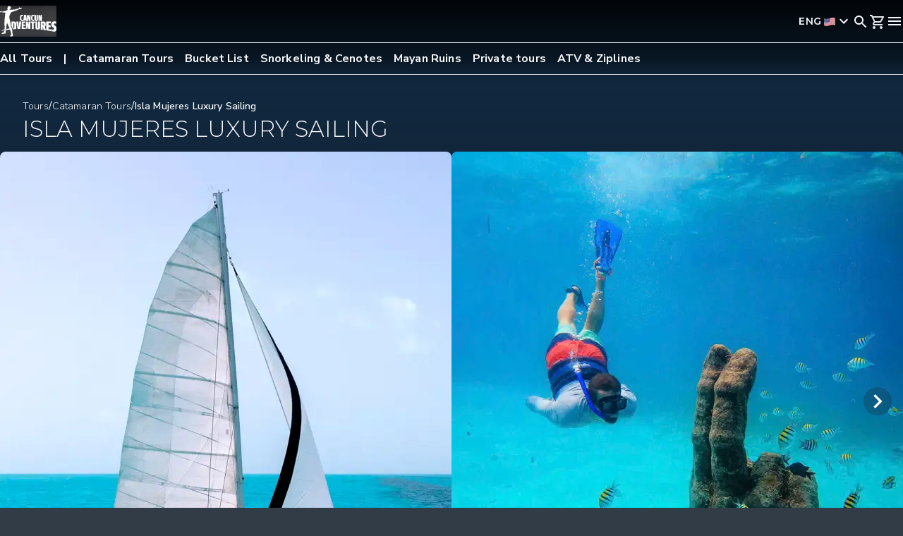

--- FILE ---
content_type: text/html; charset=utf-8
request_url: https://www.cancun-adventure.com/en/tour/isla-mujeres-luxury-sailing?utm_term=cancunadventures&utm_campaign=(IV)%20Brand%20%7C%20English&utm_campaign=(IV)%20Brand%20%7C%20English&utm_source=adwords&utm_source=adwords&utm_medium=ppc&utm_medium=ppc&hsa_acc=3589293802&hsa_acc=3589293802&hsa_cam=1511394208&hsa_cam=1511394208&hsa_grp=58217704735&hsa_grp=58217704735&hsa_ad=471943115729&hsa_ad=471943115729&hsa_src=g&hsa_src=g&hsa_tgt=kwd-335291715980&hsa_tgt=kwd-335291715980&hsa_kw=cancunadventures&hsa_kw=cancunadventures&hsa_mt=b&hsa_mt=b&hsa_net=adwords&hsa_net=adwords&hsa_ver=3&hsa_ver=3&gclid=CjwKCAiA4veMBhAMEiwAU4XRr6g1TTTNi8i8gijImrSwPMcLuTs9J0p1bseK6VwwXbVrqcZRBoHkWBoC-FgQAvD_BwE%3Futm_term%3Dcancunadventures&gclid=CjwKCAiA4veMBhAMEiwAU4XRr6g1TTTNi8i8gijImrSwPMcLuTs9J0p1bseK6VwwXbVrqcZRBoHkWBoC-FgQAvD_BwE
body_size: 29802
content:
<!DOCTYPE html><html lang="en" class="__variable_b71646 __variable_7f3862 __variable_054274 __variable_172376" data-critters-container><head><meta charset="utf-8"><meta name="viewport" content="width=device-width, initial-scale=1, viewport-fit=cover"><script type="application/ld+json">{"@context":"https://schema.org","@type":"Product","name":"Isla Mujeres Luxury Sailing","url":"https://www.cancun-adventure.com/tour/isla-mujeres-luxury-sailing","image":"https://cdn.sanity.io/images/atvntylo/production/73e90b4fe94c83f5915dddfea9bc7f399b2f4e25-1200x630.webp","sku":"IMUJERES","description":"Embark on an unforgettable luxury sailing Isla Mujeres tour! Experience the epitome of comfort aboard our French-made catamaran as you sail through the turquoise waters of the Caribbean.\n\nIndulge in a gourmet lunch and open bar onboard, snorkel in crystal-clear waters, and explore the charming Isla Mujeres at your own pace. It’s an adventure you’ll never forget!  FAMILY-FRIENDLY OR ADULTS-ONLY? \nWe offer this amazing sailing tour in two options: Family-friendly, available to everyone, including children aged 4 and up, and Adults-only, reserved exclusively for those 18 years and older.","aggregateRating":{"@type":"AggregateRating","ratingValue":"5.0","reviewCount":889},"offers":{"@type":"Offer","availability":"https://schema.org/InStock","name":"IMUJERES","price":104,"priceCurrency":"USD","seller":{"@id":"https://www.cancun-adventure.com#organization"}}}</script><title>Isla Mujeres Catamaran Tour - Cancun Adventures®</title><meta name="description" content="Isla Mujeres Luxury Catamaran Tour: Sail from Cancun, snorkel turquoise waters, enjoy lunch &amp; open bar. Family-friendly or adults-only options. Book now!"><link rel="canonical" href="https://www.cancun-adventure.com/en/tour/isla-mujeres-luxury-sailing"><link rel="alternate" href="https://www.cancun-adventure.com/en/tour/isla-mujeres-luxury-sailing" hreflang="en"><link rel="alternate" href="https://www.cancun-adventure.com/es/tour/velero-de-lujo-isla-mujeres" hreflang="es"><link rel="alternate" href="https://www.cancun-adventure.com/en/tour/isla-mujeres-luxury-sailing" hreflang="x-default"><meta property="og:locale" content="en"><meta property="og:type" content="website"><meta property="og:title" content="Isla Mujeres Catamaran Tour - Cancun Adventures®"><meta property="og:description" content="Isla Mujeres Luxury Catamaran Tour: Sail from Cancun, snorkel turquoise waters, enjoy lunch &amp; open bar. Family-friendly or adults-only options. Book now!"><meta property="og:url" content="https://www.cancun-adventure.com/en/tour/isla-mujeres-luxury-sailing"><meta property="og:image" content="https://cdn.sanity.io/images/atvntylo/production/73e90b4fe94c83f5915dddfea9bc7f399b2f4e25-1200x630.webp"><link rel="preload" as="image" imagesrcset="https://cdn.sanity.io/images/atvntylo/production/dd3db43461e8181e234246f343d95f98a1067694-1080x1630.webp?w=640&amp;q=65&amp;fit=clip&amp;auto=format 1x, https://cdn.sanity.io/images/atvntylo/production/dd3db43461e8181e234246f343d95f98a1067694-1080x1630.webp?w=1080&amp;q=65&amp;fit=clip&amp;auto=format 2x" fetchpriority="high"><meta name="next-head-count" content="16"><link rel="preconnect" href="https://cdn.sanity.io"><link rel="preconnect" href="https://www.googletagmanager.com" crossorigin><link rel="dns-prefetch" href="https://www.googletagmanager.com"><meta name="apple-mobile-web-app-status-bar-style" content="#131316"><link rel="preload" href="/_next/static/media/68180864d7f93f02.p.woff2" as="font" type="font/woff2" crossorigin="anonymous" data-next-font><link rel="preload" href="/_next/static/media/7b89a4fd5e90ede0-s.p.woff2" as="font" type="font/woff2" crossorigin="anonymous" data-next-font="size-adjust"><link rel="preload" href="/_next/static/media/904be59b21bd51cb-s.p.woff2" as="font" type="font/woff2" crossorigin="anonymous" data-next-font="size-adjust"><link rel="preload" href="/_next/static/media/155cae559bbd1a77-s.p.woff2" as="font" type="font/woff2" crossorigin="anonymous" data-next-font="size-adjust"><link rel="preload" href="/_next/static/media/4de1fea1a954a5b6-s.p.woff2" as="font" type="font/woff2" crossorigin="anonymous" data-next-font="size-adjust"><link rel="preload" href="/_next/static/media/6d664cce900333ee-s.p.woff2" as="font" type="font/woff2" crossorigin="anonymous" data-next-font="size-adjust"><link rel="preload" href="/_next/static/media/7ff6869a1704182a-s.p.woff2" as="font" type="font/woff2" crossorigin="anonymous" data-next-font="size-adjust"><script defer nomodule src="/_next/static/chunks/polyfills-42372ed130431b0a.js"></script><script src="/_next/static/chunks/runtime-dd7d91bc923244f9.js" defer></script><script src="/_next/static/chunks/vendors-97a08a784377e6c4.js" defer></script><script src="/_next/static/chunks/main-871ef299a1413a8d.js" defer></script><script src="/_next/static/chunks/sanity-client-7f71dce2c30c045f.js" defer></script><script src="/_next/static/chunks/utils-aaf308aabeebb0ad.js" defer></script><script src="/_next/static/chunks/pages/_app-2e72ade8cd3a896e.js" defer></script><script src="/_next/static/chunks/548-693e3728f9636c8a.js" defer></script><script src="/_next/static/chunks/pages/tour/%5Bslug%5D-81a323392646c8a3.js" defer></script><script src="/_next/static/YKhte4cuD8nwNNruYMuOL/_buildManifest.js" defer></script><script src="/_next/static/YKhte4cuD8nwNNruYMuOL/_ssgManifest.js" defer></script><style>@charset "UTF-8";.__variable_b71646{--font-nunito:"__Nunito_Sans_b71646"}.__variable_054274{--font-cormorant:"__Cormorant_Garamond_054274","__Cormorant_Garamond_Fallback_054274"}.__variable_7f3862{--font-montserrat:"__Montserrat_7f3862","__Montserrat_Fallback_7f3862"}.__variable_172376{--font-lato:"__Lato_172376","__Lato_Fallback_172376"}:root{--PhoneInput-color--focus:#03b2cb;--PhoneInputInternationalIconPhone-opacity:0.8;--PhoneInputInternationalIconGlobe-opacity:0.65;--PhoneInputCountrySelect-marginRight:0.35em;--PhoneInputCountrySelectArrow-width:0.3em;--PhoneInputCountrySelectArrow-marginLeft:var(--PhoneInputCountrySelect-marginRight);--PhoneInputCountrySelectArrow-borderWidth:1px;--PhoneInputCountrySelectArrow-opacity:0.45;--PhoneInputCountrySelectArrow-color:currentColor;--PhoneInputCountrySelectArrow-color--focus:var(--PhoneInput-color--focus);--PhoneInputCountrySelectArrow-transform:rotate(45deg);--PhoneInputCountryFlag-aspectRatio:1.5;--PhoneInputCountryFlag-height:1em;--PhoneInputCountryFlag-borderWidth:1px;--PhoneInputCountryFlag-borderColor:rgba(0,0,0,.5);--PhoneInputCountryFlag-borderColor--focus:var(--PhoneInput-color--focus);--PhoneInputCountryFlag-backgroundColor--loading:rgba(0,0,0,.1)}*,:after,:before{--tw-border-spacing-x:0;--tw-border-spacing-y:0;--tw-translate-x:0;--tw-translate-y:0;--tw-rotate:0;--tw-skew-x:0;--tw-skew-y:0;--tw-scale-x:1;--tw-scale-y:1;--tw-pan-x: ;--tw-pan-y: ;--tw-pinch-zoom: ;--tw-scroll-snap-strictness:proximity;--tw-gradient-from-position: ;--tw-gradient-via-position: ;--tw-gradient-to-position: ;--tw-ordinal: ;--tw-slashed-zero: ;--tw-numeric-figure: ;--tw-numeric-spacing: ;--tw-numeric-fraction: ;--tw-ring-inset: ;--tw-ring-offset-width:0px;--tw-ring-offset-color:#fff;--tw-ring-color:rgba(59,130,246,.5);--tw-ring-offset-shadow:0 0 #0000;--tw-ring-shadow:0 0 #0000;--tw-shadow:0 0 #0000;--tw-shadow-colored:0 0 #0000;--tw-blur: ;--tw-brightness: ;--tw-contrast: ;--tw-grayscale: ;--tw-hue-rotate: ;--tw-invert: ;--tw-saturate: ;--tw-sepia: ;--tw-drop-shadow: ;--tw-backdrop-blur: ;--tw-backdrop-brightness: ;--tw-backdrop-contrast: ;--tw-backdrop-grayscale: ;--tw-backdrop-hue-rotate: ;--tw-backdrop-invert: ;--tw-backdrop-opacity: ;--tw-backdrop-saturate: ;--tw-backdrop-sepia: ;--tw-contain-size: ;--tw-contain-layout: ;--tw-contain-paint: ;--tw-contain-style: }*,:after,:before{box-sizing:border-box;border:0 solid #cbd2d9}:after,:before{--tw-content:""}html{line-height:1.5;-webkit-text-size-adjust:100%;-moz-tab-size:4;-o-tab-size:4;tab-size:4;font-family:var(--font-nunito),ui-sans-serif,system-ui;font-feature-settings:normal;font-variation-settings:normal;-webkit-tap-highlight-color:transparent}body{line-height:inherit}h1,h2,h3,h4{font-size:inherit;font-weight:inherit}a{color:inherit;text-decoration:inherit}strong{font-weight:bolder}button,input{font-family:inherit;font-feature-settings:inherit;font-variation-settings:inherit;font-size:100%;font-weight:inherit;line-height:inherit;letter-spacing:inherit;color:inherit;margin:0;padding:0}button{text-transform:none}button{-webkit-appearance:button;background-color:transparent;background-image:none}dd,dl,h1,h2,h3,h4,p{margin:0}ul{list-style:none;margin:0;padding:0}input::-moz-placeholder{opacity:1;color:#7b8794}input::placeholder{opacity:1;color:#7b8794}button{cursor:pointer}img,svg{display:block;vertical-align:middle}img{max-width:100%;height:auto}h1{font-size:2rem;font-weight:300;text-transform:uppercase;line-height:2.2rem}@media (min-width:1024px){h1{font-size:3rem;line-height:3.3rem}}h2{font-size:1.5rem;font-weight:300;text-transform:uppercase;line-height:1.8rem;letter-spacing:.02rem}@media (min-width:1024px){h2{font-size:2rem;line-height:2.4rem}}h3{font-size:1.25rem;font-weight:300;text-transform:uppercase;line-height:1.75rem;letter-spacing:.03rem}@media (min-width:1024px){h3{font-size:1.5rem;line-height:1.8rem}}h4{font-size:1.125rem;font-weight:300;text-transform:uppercase;line-height:1.575rem;letter-spacing:.03rem}@media (min-width:1024px){h4{font-size:1rem;line-height:1.4rem}}strong{font-weight:700}.gl-font-h2{font-size:1.5rem;font-weight:300;text-transform:uppercase;line-height:1.8rem;letter-spacing:.02rem}@media (min-width:1024px){.gl-font-h2{font-size:2rem;line-height:2.4rem}}.gl-font-meta{font-size:.75rem;font-weight:500;text-transform:uppercase;line-height:125%;letter-spacing:.05rem}@media (min-width:1024px){.gl-font-meta{font-size:.875rem}}.gl-button-reset{background:none;color:inherit;border:none;padding:0;font:inherit;cursor:pointer;outline:inherit}.sr-only{position:absolute;width:1px;height:1px;padding:0;margin:-1px;overflow:hidden;clip:rect(0,0,0,0);white-space:nowrap;border-width:0}.absolute{position:absolute}.inset-0{inset:0}.left-4{left:1rem}.right-4{right:1rem}.top-1\/2{top:50%}.z-0{z-index:0}.z-\[4\]{z-index:4}.m-auto{margin:auto}.mx-auto{margin-left:auto;margin-right:auto}.-mt-\[3\.75rem\]{margin-top:-3.75rem}.mb-2{margin-bottom:.5rem}.mb-3{margin-bottom:.75rem}.mb-6{margin-bottom:1.5rem}.line-clamp-1{-webkit-line-clamp:1}.line-clamp-1{overflow:hidden;display:-webkit-box;-webkit-box-orient:vertical}.flex{display:flex}.inline-flex{display:inline-flex}.aspect-square{aspect-ratio:1/1}.size-6{width:1.5rem;height:1.5rem}.size-full{width:100%;height:100%}.h-\[552px\]{height:552px}.h-auto{height:auto}.h-full{height:100%}.h-svh{height:100svh}.min-h-screen{min-height:100vh}.w-80{width:20rem}.w-full{width:100%}.max-w-full{max-width:100%}.max-w-screen-xll{max-width:1344px}.shrink-0{flex-shrink:0}.grow{flex-grow:1}.translate-y-\[1\/2\]{transform:translate(var(--tw-translate-x),var(--tw-translate-y)) rotate(var(--tw-rotate)) skewX(var(--tw-skew-x)) skewY(var(--tw-skew-y)) scaleX(var(--tw-scale-x)) scaleY(var(--tw-scale-y))}.translate-y-\[1\/2\]{--tw-translate-y:1/2}.cursor-pointer{cursor:pointer}.snap-start{scroll-snap-align:start}.flex-row{flex-direction:row}.flex-col{flex-direction:column}.flex-col-reverse{flex-direction:column-reverse}.flex-wrap{flex-wrap:wrap}.content-start{align-content:flex-start}.items-start{align-items:flex-start}.items-center{align-items:center}.items-stretch{align-items:stretch}.justify-center{justify-content:center}.justify-between{justify-content:space-between}.gap-y-4{row-gap:1rem}.gap-y-6{row-gap:1.5rem}.gap-y-9{row-gap:2.25rem}.self-stretch{align-self:stretch}.overflow-hidden{overflow:hidden}.overflow-scroll{overflow:scroll}.overflow-y-clip{overflow-y:clip}.rounded-full{border-radius:9999px}.border-x-0{border-left-width:0;border-right-width:0}.border-y{border-top-width:1px}.border-y{border-bottom-width:1px}.bg-gray-800{--tw-bg-opacity:1;background-color:rgb(42 43 54/var(--tw-bg-opacity))}.bg-gray-800\/\[0\.95\]{background-color:rgba(42,43,54,.95)}.bg-gray-900{--tw-bg-opacity:1;background-color:rgb(28 28 32/var(--tw-bg-opacity))}.bg-gray-900\/25{background-color:rgba(28,28,32,.25)}.stroke-gray-50{stroke:#f5f7fa}.stroke-0{stroke-width:0}.object-cover{-o-object-fit:cover;object-fit:cover}.p-0{padding:0}.px-4{padding-left:1rem;padding-right:1rem}.px-6{padding-left:1.5rem;padding-right:1.5rem}.py-8{padding-top:2rem;padding-bottom:2rem}.pb-8{padding-bottom:2rem}.pe-4{padding-inline-end:1rem}.ps-4{padding-inline-start:1rem}.pt-1{padding-top:.25rem}.pt-6{padding-top:1.5rem}.pt-\[60px\]{padding-top:60px}.text-center{text-align:center}.font-sans{font-family:var(--font-nunito),ui-sans-serif,system-ui}.font-serif{font-family:var(--font-montserrat),system-ui,sans-serif}.text-\[16px\]{font-size:16px}.text-base\/md-2{font-size:1rem;line-height:125%}.text-xs-4{font-size:.875rem}.font-bold{font-weight:700}.font-light{font-weight:300}.capitalize{text-transform:capitalize}.leading-6{line-height:1.5rem}.leading-lg-3{line-height:150%}.leading-sm-1{line-height:105%}.tracking-condensed{letter-spacing:.00875rem}.tracking-normal{letter-spacing:.01rem}.text-gray-0{--tw-text-opacity:1;color:rgb(255 255 255/var(--tw-text-opacity))}.text-gray-50{--tw-text-opacity:1;color:rgb(245 247 250/var(--tw-text-opacity))}.underline{text-decoration-line:underline}.opacity-70{opacity:.7}:root{--shownElements:1}*{scrollbar-color:#616e7c #2a2b36;scrollbar-width:none}body{margin:0;--tw-bg-opacity:1;background-color:rgb(50 60 70/var(--tw-bg-opacity));padding:0;line-height:1.5;--tw-text-opacity:1;color:rgb(245 247 250/var(--tw-text-opacity));font-family:var(--font-nunito),system-ui,sans-serif}li{list-style:inside}ul{margin-bottom:1.5rem}ul li{margin-bottom:.5rem}ul li:last-child{margin-bottom:0}button{cursor:pointer;padding:.5rem 1rem}button:disabled{cursor:default}button:focus,button:focus-visible,button:focus-within{border-width:1px;--tw-border-opacity:1;border-color:rgb(26 181 182/var(--tw-border-opacity));--tw-shadow:0 0 1px 1px rgba(0,0,0,.05);--tw-shadow-colored:0 0 1px 1px var(--tw-shadow-color);box-shadow:var(--tw-ring-offset-shadow,0 0 #0000),var(--tw-ring-shadow,0 0 #0000),var(--tw-shadow);--tw-shadow-color:rgba(26,181,182,.5);--tw-shadow:var(--tw-shadow-colored);outline:2px solid transparent;outline-offset:2px}img{max-width:100%}input:-webkit-autofill{-webkit-transition:background-color 5000s ease-in 0s;transition:background-color 5000s ease-in 0s;-webkit-box-shadow:inset 0 0 0 50px #2a2b36;-webkit-text-fill-color:#f5f7fa}.focus-within\:border-none:focus-within{border-style:none}.focus-within\:bg-gray-500:focus-within{--tw-bg-opacity:1;background-color:rgb(97 110 124/var(--tw-bg-opacity))}.hover\:border-none:hover{border-style:none}.hover\:bg-gray-500:hover{--tw-bg-opacity:1;background-color:rgb(97 110 124/var(--tw-bg-opacity))}.hover\:shadow-none:hover{box-shadow:var(--tw-ring-offset-shadow,0 0 #0000),var(--tw-ring-shadow,0 0 #0000),var(--tw-shadow)}.hover\:shadow-none:hover{--tw-shadow:0 0 #0000;--tw-shadow-colored:0 0 #0000}.focus\:border-none:focus{border-style:none}.focus\:bg-gray-500:focus{--tw-bg-opacity:1;background-color:rgb(97 110 124/var(--tw-bg-opacity))}.focus\:shadow-none:focus{--tw-shadow:0 0 #0000;--tw-shadow-colored:0 0 #0000;box-shadow:var(--tw-ring-offset-shadow,0 0 #0000),var(--tw-ring-shadow,0 0 #0000),var(--tw-shadow)}.focus-visible\:border-none:focus-visible{border-style:none}.focus-visible\:bg-gray-500:focus-visible{--tw-bg-opacity:1;background-color:rgb(97 110 124/var(--tw-bg-opacity))}.focus-visible\:shadow-focus:focus-visible{--tw-shadow:0 0 1px 1px rgba(0,0,0,.05);--tw-shadow-colored:0 0 1px 1px var(--tw-shadow-color);box-shadow:var(--tw-ring-offset-shadow,0 0 #0000),var(--tw-ring-shadow,0 0 #0000),var(--tw-shadow)}.focus-visible\:shadow-brand-calm-light\/50:focus-visible{--tw-shadow-color:rgba(26,181,182,.5);--tw-shadow:var(--tw-shadow-colored)}.disabled\:text-gray-300:disabled{--tw-text-opacity:1;color:rgb(154 165 177/var(--tw-text-opacity))}@media (min-width:640px){.sm\:aspect-9\/16{aspect-ratio:9/16}}@media (min-width:768px){.md\:mb-0{margin-bottom:0}.md\:mb-1{margin-bottom:.25rem}.md\:mt-0{margin-top:0}.md\:hidden{display:none}.md\:aspect-auto{aspect-ratio:auto}.md\:h-full{height:100%}.md\:w-auto{width:auto}.md\:w-fit{width:-moz-fit-content;width:fit-content}.md\:shrink{flex-shrink:1}.md\:flex-row{flex-direction:row}.md\:flex-col{flex-direction:column}.md\:gap-x-6{-moz-column-gap:1.5rem;column-gap:1.5rem}.md\:gap-y-6{row-gap:1.5rem}.md\:gap-y-8{row-gap:2rem}.md\:rounded-lg{border-radius:.5rem}.md\:px-5{padding-left:1.25rem;padding-right:1.25rem}.md\:px-8{padding-left:2rem;padding-right:2rem}.md\:py-10{padding-top:2.5rem;padding-bottom:2.5rem}.md\:py-8{padding-top:2rem;padding-bottom:2rem}.md\:pe-8{padding-inline-end:2rem}.md\:ps-8{padding-inline-start:2rem}.md\:pt-\[122px\]{padding-top:122px}.md\:text-left{text-align:left}.md\:text-base{font-size:1rem}.md\:text-sm-2{font-size:1.5rem}}@media (min-width:1024px){.big\:px-8{padding-left:2rem;padding-right:2rem}.big\:py-8{padding-top:2rem;padding-bottom:2rem}.big\:pe-6{padding-inline-end:1.5rem}.big\:ps-6{padding-inline-start:1.5rem}}@media (min-width:1280px){.xl\:flex-row{flex-direction:row}.xl\:items-end{align-items:flex-end}.xl\:gap-x-\[5\.5rem\]{-moz-column-gap:5.5rem;column-gap:5.5rem}.xl\:pb-6{padding-bottom:1.5rem}.xl\:pt-4{padding-top:1rem}}@media (min-width:1440px){.xxl\:px-20{padding-left:5rem;padding-right:5rem}}.Footer_footer__i_wNa{--tw-border-opacity:1;border-color:rgb(97 110 124/var(--tw-border-opacity));--tw-bg-opacity:1;background-color:rgb(42 43 54/var(--tw-bg-opacity));--tw-text-opacity:1;color:rgb(245 247 250/var(--tw-text-opacity));border-top-style:solid;border-top-width:1px;position:relative}.Footer_footer__bgImage__IVDYm{pointer-events:none;position:absolute;inset:0;-o-object-fit:cover;object-fit:cover;opacity:50%}.Footer_socials__BjPlO{display:flex;justify-content:center;gap:1.75rem;padding-block:2rem;padding-inline:1rem}.Footer_section__AaS1k{padding-inline:1.25rem}.Footer_section__AaS1k .Footer_sectionTitle__kjTC1{text-transform:uppercase;font-family:var(--font-montserrat),system-ui,sans-serif;font-size:.875rem;font-style:normal;font-weight:600;line-height:100%;letter-spacing:.02625rem;padding-block-end:1rem}.Footer_section__AaS1k .Footer_sectionLinks__jag05{display:flex;flex-direction:column;gap:.75rem}.Footer_section__AaS1k .Footer_sectionLinks__jag05 .Footer_sectionLink___lUHz{display:flex;align-items:center;-moz-column-gap:.25rem;column-gap:.25rem;padding-inline-start:1.25rem;font-family:var(--font-nunito),system-ui,sans-serif;font-size:1rem;font-style:normal;font-weight:300;line-height:125%;width:-moz-fit-content;width:fit-content}.Footer_logosContainer__rKRPj{position:relative;min-height:100px;border-top-style:solid;border-bottom-style:dashed}.Footer_logos__jyaSp{margin-left:auto;margin-right:auto;display:flex;max-width:80rem;flex-wrap:wrap;align-items:center;justify-content:space-around;-moz-column-gap:1rem;column-gap:1rem;row-gap:1rem;padding:1.5rem 1rem}@media (min-width:768px){.Footer_logos__jyaSp{-moz-column-gap:2rem;column-gap:2rem;padding:1.5rem}}.Footer_logo__uK_YE{height:3.25rem;width:auto}@media(max-width:1023px){.Footer_logos__jyaSp{display:inline-block;white-space:nowrap}.Footer_logos__jyaSp a{display:inline-block}.Footer_logo__uK_YE{padding:0 .666rem}}.Footer_copyright__G9Dmc{padding-inline:2rem;padding-block:1rem;text-align:center;font-family:var(--font-nunito),system-ui,sans-serif;font-size:.875rem;font-style:normal;font-weight:300;line-height:125%;letter-spacing:.00875rem;max-width:20.5rem;margin:0 auto}@media screen and (min-width:768px){.Footer_section__AaS1k .Footer_sectionLinks__jag05 .Footer_sectionLink___lUHz{padding-inline-start:0}}@media screen and (min-width:1024px){.Footer_linksContainer__vyceG{max-width:1024px;margin:0 auto}.Footer_section__AaS1k .Footer_sectionTitle__kjTC1{padding-block-start:0;font-family:var(--font-montserrat),system-ui,sans-serif;font-size:.875rem;font-style:normal;font-weight:600;line-height:normal;letter-spacing:.035rem}.Footer_section__AaS1k .Footer_sectionLink___lUHz{font-family:var(--font-nunito),system-ui,sans-serif;font-size:1rem;font-style:normal;font-weight:300;line-height:125%;letter-spacing:.01rem}.Footer_copyright__G9Dmc{font-family:var(--font-nunito),system-ui,sans-serif;font-size:.875rem;font-style:normal;font-weight:300;line-height:150%;letter-spacing:.00875rem;max-width:none;margin:auto}}@media screen and (min-width:1280px){.Footer_linksContainer__vyceG{max-width:1200px}}.Button_base__BTJUR{cursor:pointer;border-radius:.25rem;font-family:var(--font-montserrat),system-ui,sans-serif;transition-timing-function:cubic-bezier(.4,0,.2,1)}.Button_base__BTJUR:disabled{cursor:default}.Button_base__BTJUR{transition:background-color .15s,background-image .15s,color 60ms,border-color .15s,outline-color .15s;transition-timing-function:ease-in-out}.Button_primary__ToyYA{border-width:1px;border-color:transparent;--tw-bg-opacity:1;background-color:rgb(26 181 182/var(--tw-bg-opacity));--tw-text-opacity:1;color:rgb(42 43 54/var(--tw-text-opacity))}.Button_primary__ToyYA:active{--tw-bg-opacity:1;background-color:rgb(26 181 182/var(--tw-bg-opacity));background-image:linear-gradient(to top,var(--tw-gradient-stops));--tw-gradient-from:hsla(0,0%,100%,.6) var(--tw-gradient-from-position);--tw-gradient-to:hsla(0,0%,100%,0) var(--tw-gradient-to-position);--tw-gradient-stops:var(--tw-gradient-from),var(--tw-gradient-to);--tw-gradient-to:hsla(0,0%,100%,.6) var(--tw-gradient-to-position);background-blend-mode:lighten}.Button_primary__ToyYA:disabled,.Button_primary__ToyYA:disabled:hover{border-style:none;--tw-bg-opacity:1;background-color:rgb(154 165 177/var(--tw-bg-opacity));background-image:none;--tw-text-opacity:1;color:rgb(203 210 217/var(--tw-text-opacity))}.Button_primary__ToyYA:focus{--tw-bg-opacity:1;background-color:rgb(26 181 182/var(--tw-bg-opacity));background-image:linear-gradient(to top,var(--tw-gradient-stops));--tw-gradient-from:hsla(0,0%,100%,.4) var(--tw-gradient-from-position);--tw-gradient-to:hsla(0,0%,100%,0) var(--tw-gradient-to-position);--tw-gradient-stops:var(--tw-gradient-from),var(--tw-gradient-to);--tw-gradient-to:hsla(0,0%,100%,.4) var(--tw-gradient-to-position);text-decoration-line:underline;text-underline-offset:2px;background-blend-mode:lighten}.Button_primary__ToyYA:hover{--tw-bg-opacity:1;background-color:rgb(118 211 211/var(--tw-bg-opacity))}.Button_text__7AkSx{border-style:none;background-color:transparent;padding:0}.Button_text__7AkSx:hover{--tw-text-opacity:1;color:rgb(255 255 255/var(--tw-text-opacity))}.Navbar_navbar__KnYXi{z-index:30;position:fixed;width:100%;background-blend-mode:multiply;transition:all .5s ease-in-out}.Navbar_navbarBackground__kRM4i{background-image:linear-gradient(to bottom,var(--tw-gradient-stops));--tw-gradient-from:rgba(0,0,0,.9) var(--tw-gradient-from-position);--tw-gradient-stops:var(--tw-gradient-from),var(--tw-gradient-to);--tw-gradient-to:transparent var(--tw-gradient-to-position);--tw-gradient-stops:var(--tw-gradient-from),rgba(0,0,0,.45) var(--tw-gradient-via-position),var(--tw-gradient-to);--tw-gradient-via-position:70%;min-height:7.25rem;width:100%;position:absolute;inset:0}.Navbar_mainNav__zjKZB{display:grid;grid-template-columns:repeat(2,minmax(0,1fr));position:relative;min-height:3.75rem;align-items:center;padding-inline:1rem}@media(max-width:768px){.Navbar_mainNav__zjKZB{grid-template-columns:1fr 2fr}}.Navbar_logo__DCKe3{width:80px;height:44px;justify-self:start}.Navbar_urls__zEflj{display:none}.Navbar_secondaryNav__cLcQp{display:flex;--tw-border-opacity:1;border-color:rgb(228 231 235/var(--tw-border-opacity));position:relative;border-bottom-width:1px;border-top-width:1px;min-height:2.5rem;align-items:center;font-family:var(--font-nunito),system-ui,sans-serif;margin-inline:1rem;overflow-x:scroll;font-size:1rem;font-style:normal;font-weight:600;line-height:125%;letter-spacing:.01rem}.Navbar_secondaryNavLink__6pMyY{min-width:-moz-max-content;min-width:max-content;padding:.75rem 1rem .75rem 0}.Navbar_secondaryNavLink__6pMyY a{font-weight:700;--tw-text-opacity:1;color:rgb(245 247 250/var(--tw-text-opacity))}.Navbar_secondaryNavLink__6pMyY:first-of-type :after{content:"|";padding-inline-start:1rem}.Navbar_actions__mCMCR{display:flex;gap:1rem;justify-self:end}.Navbar_actions__mCMCR>span{min-width:1.5rem}.Navbar_actions__mCMCR .Navbar_menuIcon__6Kv7j,.Navbar_actions__mCMCR .Navbar_phone__9C2zy{cursor:pointer}.Navbar_actions__mCMCR .Navbar_menuIcon__6Kv7j svg,.Navbar_actions__mCMCR .Navbar_phone__9C2zy svg{fill:#f5f7fa;stroke:#f5f7fa;stroke-width:0px}.Navbar_actions__mCMCR .Navbar_phone__9C2zy{display:none}@media screen and (width >= 1024px){.Navbar_mainNav__zjKZB{z-index:20;grid-template-columns:repeat(3,minmax(0,1fr));height:5rem;margin:0 auto;padding:0 32px}.Navbar_logo__DCKe3{width:96px;height:52px}.Navbar_urls__zEflj{display:flex;text-transform:uppercase;--tw-text-opacity:1;color:rgb(245 247 250/var(--tw-text-opacity));font-family:var(--font-montserrat),system-ui,sans-serif;white-space:nowrap;font-size:.875rem;font-style:normal;font-weight:600;line-height:normal;letter-spacing:.035rem;justify-content:center;align-items:center;justify-self:center;gap:2rem}.Navbar_urls__zEflj .Navbar_urlContainer__E8wXC{display:flex;align-items:center;gap:.25rem}.Navbar_urls__zEflj .Navbar_url__KPH6j{cursor:pointer}.Navbar_urls__zEflj .Navbar_url__KPH6j a{--tw-text-opacity:1;color:rgb(245 247 250/var(--tw-text-opacity));font-family:var(--font-montserrat),system-ui,sans-serif;font-size:.875rem;font-style:normal;font-weight:600;line-height:normal;letter-spacing:.035rem;transition:all .25s ease-in-out}.Navbar_urls__zEflj .Navbar_url__KPH6j a:hover{--tw-border-opacity:1;border-color:rgb(245 247 250/var(--tw-border-opacity));text-decoration:none;padding-block-end:.5rem;border-bottom-style:solid;border-bottom-width:.25rem}.Navbar_urls__zEflj .Navbar_special__eQtof a{--tw-text-opacity:1;color:rgb(255 206 52/var(--tw-text-opacity))}.Navbar_urls__zEflj .Navbar_special__eQtof a:hover{--tw-border-opacity:1;border-color:rgb(255 206 52/var(--tw-border-opacity));padding-block-end:.5rem;border-bottom-style:solid;border-bottom-width:.25rem}.Navbar_actions__mCMCR .Navbar_menuIcon__6Kv7j{display:none}.Navbar_actions__mCMCR .Navbar_phone__9C2zy{position:relative;display:block}.Navbar_secondaryNav__cLcQp{display:none}}@media screen and (width > 1344px){.Navbar_mainNav__zjKZB{max-width:1280px;padding:0}}.Input_field__3olBl{position:relative;display:block;overflow:hidden;border-radius:.25rem;border-width:1px;border-style:solid;--tw-border-opacity:1;border-color:rgb(97 110 124/var(--tw-border-opacity));transition-property:color,background-color,border-color,text-decoration-color,fill,stroke;transition-timing-function:cubic-bezier(.4,0,.2,1);transition-duration:.15s}.Input_field__3olBl:hover{--tw-border-opacity:1;border-color:rgb(154 165 177/var(--tw-border-opacity))}.Input_field__3olBl:focus-within{--tw-border-opacity:1;border-color:rgb(26 181 182/var(--tw-border-opacity));--tw-shadow:0 0 1px 1px rgba(0,0,0,.05);--tw-shadow-colored:0 0 1px 1px var(--tw-shadow-color);box-shadow:var(--tw-ring-offset-shadow,0 0 #0000),var(--tw-ring-shadow,0 0 #0000),var(--tw-shadow);--tw-shadow-color:rgba(26,181,182,.5);--tw-shadow:var(--tw-shadow-colored);outline:2px solid transparent;outline-offset:0}.Input_input__NZIKb{min-height:2.5rem;width:100%;cursor:pointer;overflow:hidden;text-overflow:ellipsis;white-space:nowrap;--tw-border-opacity:1;border-color:rgb(97 110 124/var(--tw-border-opacity));--tw-bg-opacity:1;background-color:rgb(42 43 54/var(--tw-bg-opacity));padding-left:.75rem;padding-right:.75rem;--tw-text-opacity:1;color:rgb(245 247 250/var(--tw-text-opacity))}.Input_input__NZIKb::-moz-placeholder{font-weight:300;--tw-text-opacity:1;color:rgb(245 247 250/var(--tw-text-opacity))}.Input_input__NZIKb::placeholder{font-weight:300;--tw-text-opacity:1;color:rgb(245 247 250/var(--tw-text-opacity))}.Input_input__NZIKb{font-family:var(--font-nunito),system-ui,sans-serif}.Input_input__NZIKb:focus,.Input_input__NZIKb:focus-visible{outline:2px solid transparent;outline-offset:0}.LanguageMenu_langContainer__2MAWF{cursor:pointer;display:flex;align-items:center;min-width:-moz-fit-content;min-width:fit-content}.LanguageMenu_langContainer__2MAWF svg{fill:#f5f7fa;stroke:#f5f7fa;stroke-width:0px}.LanguageMenu_lang__XUBAK{--tw-text-opacity:1;color:rgb(245 247 250/var(--tw-text-opacity));position:relative;display:flex;font-family:var(--font-montserrat),system-ui,sans-serif;font-size:.875rem;font-style:normal;font-weight:600;line-height:normal;letter-spacing:.035rem}.LanguageMenu_flag__Kp2M8{margin-left:.2rem;position:relative;top:2px}.MiniCart_miniCartButton__26O91{--tw-text-opacity:1;color:rgb(228 231 235/var(--tw-text-opacity))}.MediaItem_vimeoMediaItem__5cYFN{z-index:0;display:flex;flex-shrink:0;scroll-snap-align:start;align-items:center}@media (min-width:768px){.MediaItem_vimeoMediaItem__5cYFN{width:auto}}.MediaItem_vimeoMediaItem__5cYFN{width:100%;align-self:center;max-height:720px;overflow:hidden}@media(min-width:768px){.MediaItem_vimeoMediaItem__5cYFN{aspect-ratio:16/9;max-height:700px}}@media(min-width:1024px){div[class^=Filmstrip_container] .MediaItem_vimeoMediaItem__5cYFN{aspect-ratio:981.33/552;width:981.33px;height:552px}}.Accordion_accordion__W19si{margin:1.5rem 1rem;display:flex;max-width:880px;flex-direction:column;justify-content:center;padding:0;--tw-text-opacity:1;color:rgb(245 247 250/var(--tw-text-opacity))}@media (min-width:768px){.Accordion_accordion__W19si{margin:2rem}}@media (min-width:944px){.Accordion_accordion__W19si{margin-left:auto;margin-right:auto}}.Accordion_accordion__W19si.Accordion_filled__EBzoo{border-radius:.75rem;--tw-bg-opacity:1;background-color:rgb(42 43 54/var(--tw-bg-opacity));padding:1.5rem 1rem}.Accordion_accordion__W19si .Accordion_accordionItemTitleText__vl_Tr{pointer-events:none;margin-right:auto;display:inline-block;text-align:left;font-family:var(--font-montserrat),system-ui,sans-serif;font-weight:500}.Accordion_accordion__W19si .Accordion_accordionList__k8vHv{position:relative;margin:0;display:flex;flex-direction:column;padding:0;padding-inline-end:0;padding-inline-start:0;text-indent:0}.Accordion_accordion__W19si .Accordion_accordionList__k8vHv .Accordion_accordionItemTitle__WOmfE{margin-top:1rem;display:flex;padding:0;font-family:var(--font-montserrat),system-ui,sans-serif;font-size:.875rem;font-weight:500;text-transform:uppercase;font-style:normal;line-height:105%;letter-spacing:.05rem}.Accordion_accordion__W19si .Accordion_accordionList__k8vHv .Accordion_accordionItemTitle__WOmfE:first-of-type{margin-top:0}.Accordion_accordion__W19si .Accordion_accordionList__k8vHv .Accordion_accordionItemTitle__WOmfE .Accordion_accordionItemTitleButton__H8dCE{box-sizing:content-box;display:flex;height:-moz-fit-content;height:fit-content;width:100%;cursor:pointer;align-items:center;justify-content:flex-start;border-radius:0;border-width:0 0 1px;border-style:solid;--tw-border-opacity:1;border-color:rgb(97 110 124/var(--tw-border-opacity));padding:.5rem 0}.Accordion_accordion__W19si .Accordion_accordionList__k8vHv .Accordion_accordionItemTitle__WOmfE .Accordion_accordionItemTitleButton__H8dCE.Accordion_filled__EBzoo.Accordion_expanded__crDfh{margin-bottom:1rem}.Accordion_accordion__W19si .Accordion_accordionList__k8vHv .Accordion_accordionItemTitle__WOmfE .Accordion_accordionItemTitleButton__H8dCE:focus,.Accordion_accordion__W19si .Accordion_accordionList__k8vHv .Accordion_accordionItemTitle__WOmfE .Accordion_accordionItemTitleButton__H8dCE:focus-visible,.Accordion_accordion__W19si .Accordion_accordionList__k8vHv .Accordion_accordionItemTitle__WOmfE .Accordion_accordionItemTitleButton__H8dCE:focus-within{border-radius:0;--tw-shadow:0 0 #0000;--tw-shadow-colored:0 0 #0000;box-shadow:var(--tw-ring-offset-shadow,0 0 #0000),var(--tw-ring-shadow,0 0 #0000),var(--tw-shadow);outline:2px solid transparent;outline-offset:2px}.Accordion_accordion__W19si .Accordion_accordionList__k8vHv .Accordion_accordionItemTitle__WOmfE .Accordion_accordionItemTitleButton__H8dCE .Accordion_icon__4cmNj{pointer-events:none;margin-left:auto;margin-right:0;display:none}.Accordion_accordion__W19si .Accordion_accordionList__k8vHv .Accordion_accordionItemTitle__WOmfE .Accordion_accordionItemTitleButton__H8dCE .Accordion_icon__4cmNj.Accordion_expand__hGQGc{display:inline-block}.Accordion_accordion__W19si .Accordion_accordionList__k8vHv .Accordion_accordionItemTitle__WOmfE .Accordion_accordionItemTitleButton__H8dCE:hover .Accordion_icon__4cmNj{border-radius:.25rem;--tw-bg-opacity:1;background-color:rgb(97 110 124/var(--tw-bg-opacity))}.Accordion_accordion__W19si .Accordion_accordionList__k8vHv .Accordion_accordionItemTitle__WOmfE .Accordion_accordionItemTitleButton__H8dCE.Accordion_expanded__crDfh{border-radius:0;border-style:none}.Accordion_accordion__W19si .Accordion_accordionList__k8vHv .Accordion_accordionItemTitle__WOmfE .Accordion_accordionItemTitleButton__H8dCE.Accordion_expanded__crDfh.Accordion_filled__EBzoo{border-radius:0;border-bottom-width:1px;border-style:solid}.Accordion_accordion__W19si .Accordion_accordionList__k8vHv .Accordion_accordionItemTitle__WOmfE .Accordion_accordionItemTitleButton__H8dCE.Accordion_expanded__crDfh .Accordion_icon__4cmNj{display:inline-block}.Accordion_accordion__W19si .Accordion_accordionList__k8vHv .Accordion_accordionItemTitle__WOmfE .Accordion_accordionItemTitleButton__H8dCE.Accordion_expanded__crDfh .Accordion_icon__4cmNj.Accordion_expand__hGQGc{display:none}.Accordion_accordion__W19si .Accordion_accordionList__k8vHv .Accordion_accordionItemDetail__pTWG_{visibility:collapse;position:relative;height:0;border-width:0;font-family:var(--font-nunito),ui-sans-serif,system-ui;font-size:1rem;font-weight:300;font-style:normal;line-height:1.5rem;letter-spacing:.00875rem}.Accordion_accordion__W19si .Accordion_accordionList__k8vHv .Accordion_accordionItemDetail__pTWG_.Accordion_expanded__crDfh{visibility:visible;height:auto;border-bottom-width:1px;--tw-border-opacity:1;border-color:rgb(97 110 124/var(--tw-border-opacity));padding-top:1rem;padding-bottom:1rem}.Accordion_accordion__W19si .Accordion_accordionList__k8vHv .Accordion_accordionItemDetail__pTWG_.Accordion_expanded__crDfh.Accordion_filled__EBzoo{border-style:none}.Accordion_accordion__W19si .Accordion_accordionList__k8vHv.Accordion_baseAccordion__3u3EZ .Accordion_accordionItemTitleButton__H8dCE{border-radius:0}.Accordion_accordion__W19si .Accordion_accordionList__k8vHv.Accordion_baseAccordion__3u3EZ .Accordion_accordionItemDetail__pTWG_.Accordion_expanded__crDfh{--tw-border-opacity:1;border-color:rgb(97 110 124/var(--tw-border-opacity))}.Accordion_accordion__W19si h2{font-size:.875rem}@media (min-width:768px){.Accordion_accordion__W19si h2{font-size:.875rem}}.BulletedAccordionItem_accordionBulletedList__AYZDW{display:flex;flex-direction:column;row-gap:.75rem}.BulletedAccordionItem_accordionBulletedList__AYZDW .BulletedAccordionItem_bulletedListItem__GK84p{margin:0;padding:0;list-style:disc}.BulletedAccordionItem_accordionBulletedList__AYZDW .BulletedAccordionItem_bulletedListItem__GK84p .BulletedAccordionItem_bulletedListItemContent__vugUQ{display:block;font-size:1.125rem}._slug__tourDetailsMainContainer__y9VzM{position:relative;--tw-bg-opacity:1;background-color:rgb(28 28 32/var(--tw-bg-opacity));background-image:linear-gradient(to bottom,var(--tw-gradient-stops));--tw-gradient-from:#102a43 var(--tw-gradient-from-position);--tw-gradient-to:rgba(16,42,67,0) var(--tw-gradient-to-position);--tw-gradient-stops:var(--tw-gradient-from),var(--tw-gradient-to);--tw-gradient-from-position:36.25rem;--tw-gradient-to-position:64.5rem}@media (min-width:1024px){._slug__tourDetailsMainContainer__y9VzM{--tw-gradient-from-position:0%;--tw-gradient-to-position:66.75rem}}._slug__main__NVBjf{scroll-margin-top:3rem;--tw-text-opacity:1;color:rgb(245 247 250/var(--tw-text-opacity))}._slug__tourDetailsMain__C_kcS{padding-left:1rem;padding-right:1rem}@media (min-width:768px){._slug__tourDetailsMain__C_kcS{padding-left:2rem;padding-right:2rem}}@media (min-width:1024px){._slug__tourDetailsMain__C_kcS{padding-left:0}}._slug__essentialInfo__QDbdj{display:grid;grid-template-columns:repeat(2,minmax(0,1fr));-moz-column-gap:.25rem;column-gap:.25rem;row-gap:1rem;border-top-width:2px;border-bottom-width:2px;--tw-border-opacity:1;border-color:rgb(97 110 124/var(--tw-border-opacity));padding:1rem 1.25rem 1rem .75rem}._slug__essentialInfoItem__V8BUF{display:flex;align-items:flex-start;-moz-column-gap:.5rem;column-gap:.5rem;font-family:var(--font-nunito),ui-sans-serif,system-ui;font-style:normal;line-height:1.5rem;font-size:.875rem;font-weight:300;letter-spacing:.14px}._slug__essentialInfoItem__icon__qNjh_{flex-shrink:0}._slug__tourDetailsBook__DpSC6{padding-block:2rem;scroll-margin-top:3rem}._slug__cardContent__kceCX{margin-bottom:1.5rem;--tw-bg-opacity:1;background-color:rgb(42 43 54/var(--tw-bg-opacity));position:relative;padding-inline:1rem;padding-block:1rem;border-radius:.5rem}._slug__breadcrumbContainer__AD5W_{display:none}@media (min-width:768px){._slug__breadcrumbContainer__AD5W_{display:block}}._slug__breadcrumbContainer__AD5W_{background-color:initial}._slug__tourDetailsBookContainer__NmIPN{display:none}._slug__tourDetailsInformationContainer__HLbPR{display:block;scroll-margin-top:5rem}@media (min-width:1024px){._slug__tourDetailsInformationContainer__HLbPR{margin-top:2rem;scroll-margin-top:0}}._slug__tourDetailsAdditionalSections__hWI6g,._slug__tourDetailsWrapper__JnjRh{display:block}._slug__tourReviews__5z0zU{scroll-margin-top:3rem}@media screen and (width >= 768px){._slug__essentialInfo__QDbdj{grid-template-columns:repeat(3,1fr)}}@media screen and (width >= 1024px){._slug__main__NVBjf{padding-block-start:3rem}._slug__tourDetailsBook__DpSC6{display:none}._slug__tourDetailsBookContainer__NmIPN{display:block;width:35%;scroll-margin-top:3rem}._slug__tourDetailsBookContainer__NmIPN ._slug__tourDetailsBook__DpSC6{top:4rem;display:block}._slug__tourDetailsContainer__2Ksb7{margin:0 auto;display:flex;max-width:1344px;gap:5rem;padding-left:1rem;padding-right:1rem}@media (min-width:768px){._slug__tourDetailsContainer__2Ksb7{padding-left:2rem;padding-right:2rem}}._slug__tourDetailsContainer__2Ksb7{font-family:var(--font-nunito),system-ui,sans-serif}._slug__tourDetailsMain__C_kcS{width:65%}._slug__tourDetailsWrapper__JnjRh{display:block}._slug__tourDetailsAdditionalSections__hWI6g{margin:0 auto;max-width:1344px;padding-left:1rem;padding-right:1rem}@media (min-width:768px){._slug__tourDetailsAdditionalSections__hWI6g{padding-left:2rem;padding-right:2rem}}._slug__tourDetailsAdditionalSections__hWI6g{width:100%}._slug__tourDetailsAdditionalSections__hWI6g>div{max-width:65%}._slug__essentialInfoItem__V8BUF{font-size:1.25rem;font-weight:600;letter-spacing:.2px}._slug__cardContent__kceCX{margin-bottom:1.5rem;padding:2rem}}.Filmstrip_container__9asuE{position:relative;margin-left:auto;margin-right:auto}.Filmstrip_imageryContainer__oAYfn{width:100%;scroll-snap-type:x var(--tw-scroll-snap-strictness);--tw-scroll-snap-strictness:mandatory;overflow-x:auto;scroll-behavior:smooth}.Filmstrip_xOfYBadge__oqhTS{position:absolute;bottom:1.25rem;right:1.25rem;z-index:2;border-radius:.25rem;background-color:rgba(28,28,32,.5);padding:.25rem .5rem;font-size:.75rem;font-weight:500;line-height:15px;letter-spacing:.12px;--tw-text-opacity:1;color:rgb(245 247 250/var(--tw-text-opacity));display:none}.HeroFilmstrip_header__gZ5oV{margin-left:auto;margin-right:auto;display:flex;width:100%;max-width:1344px;flex-direction:column;row-gap:1rem;padding-left:1rem;padding-right:1rem}@media (min-width:768px){.HeroFilmstrip_header__gZ5oV{padding-left:2rem;padding-right:2rem}}.HeroFilmstrip_header__titleWrapper__lBxSP{display:flex;justify-content:space-between;-moz-column-gap:.25rem;column-gap:.25rem}.HeroFilmstrip_header__title__oDo_8{font-family:var(--font-montserrat),system-ui,sans-serif;line-height:105%;--tw-text-opacity:1;color:rgb(245 247 250/var(--tw-text-opacity))}.HeroFilmstrip_header__title__oDo_8{padding-bottom:1rem;padding-top:.25rem;font-size:1.5rem}@media (min-width:768px){.HeroFilmstrip_header__title__oDo_8{font-size:2rem}}.Accordion_accordion__LGOMw{margin:3rem 1rem;display:flex;max-width:880px;flex-direction:column;justify-content:center;padding:0;--tw-text-opacity:1;color:rgb(245 247 250/var(--tw-text-opacity))}@media (min-width:768px){.Accordion_accordion__LGOMw{margin:5rem 2rem}}@media (min-width:944px){.Accordion_accordion__LGOMw{margin-left:auto;margin-right:auto}}.Accordion_accordion__LGOMw.Accordion_filled__Mo_Gm{border-radius:.75rem;--tw-bg-opacity:1;background-color:rgb(42 43 54/var(--tw-bg-opacity));padding:1.5rem 1rem}.Accordion_accordion__LGOMw .Accordion_accordionTitleButtonText__sy3xP{margin:0;padding:0;text-align:left;letter-spacing:.02rem}.Accordion_accordion__LGOMw .Accordion_accordionTitleButton__VySfH{margin-left:0;display:flex;height:-moz-fit-content;height:fit-content;width:100%;flex-direction:row;align-items:center;justify-content:flex-start;padding:0}@media (min-width:1024px){.Accordion_accordion__LGOMw .Accordion_accordionTitleButton__VySfH{padding:1rem 0 1rem 1rem}}.Accordion_accordion__LGOMw .Accordion_accordionTitleButton__VySfH .Accordion_icon__4Vjn6{pointer-events:none;margin-left:auto;margin-right:0;display:none}.Accordion_accordion__LGOMw .Accordion_accordionTitleButton__VySfH .Accordion_icon__4Vjn6.Accordion_expand__pRexv{display:inline-block}.Accordion_accordion__LGOMw .Accordion_accordionTitleButton__VySfH.Accordion_titledAccordionExpanded___3jR1{border-radius:0;border-width:0 0 1px;border-style:solid;--tw-border-opacity:1;border-color:rgb(97 110 124/var(--tw-border-opacity));padding-bottom:1rem}.Accordion_accordion__LGOMw .Accordion_accordionTitleButton__VySfH.Accordion_titledAccordionExpanded___3jR1 .Accordion_icon__4Vjn6{display:inline-block}.Accordion_accordion__LGOMw .Accordion_accordionTitleButton__VySfH.Accordion_titledAccordionExpanded___3jR1 .Accordion_icon__4Vjn6.Accordion_expand__pRexv{display:none}.Accordion_accordion__LGOMw .Accordion_accordionTitleButton__VySfH:hover .Accordion_icon__4Vjn6{border-radius:.25rem;--tw-bg-opacity:1;background-color:rgb(97 110 124/var(--tw-bg-opacity))}.Accordion_accordion__LGOMw .Accordion_accordionTitleButton__VySfH:focus,.Accordion_accordion__LGOMw .Accordion_accordionTitleButton__VySfH:focus-visible,.Accordion_accordion__LGOMw .Accordion_accordionTitleButton__VySfH:focus-within{border-radius:0;--tw-shadow:0 0 #0000;--tw-shadow-colored:0 0 #0000;box-shadow:var(--tw-ring-offset-shadow,0 0 #0000),var(--tw-ring-shadow,0 0 #0000),var(--tw-shadow);outline:2px solid transparent;outline-offset:2px}.Accordion_accordion__LGOMw .Accordion_accordionItemTitleText__YxI9a{pointer-events:none;margin-right:auto;display:inline-block;text-align:left;font-family:var(--font-montserrat),system-ui,sans-serif;font-size:.875rem;font-weight:300;text-transform:uppercase;letter-spacing:.02rem}@media (min-width:1024px){.Accordion_accordion__LGOMw .Accordion_accordionItemTitleText__YxI9a{font-weight:500}}.Accordion_accordion__LGOMw .Accordion_accordionList___jNp_{position:relative;margin:0;display:flex;flex-direction:column;padding:0;padding-inline-end:0;padding-inline-start:0;text-indent:0}.Accordion_accordion__LGOMw .Accordion_accordionList___jNp_ .Accordion_accordionItemTitle__r3swV{margin-top:1rem;display:flex;padding:0;font-family:var(--font-montserrat),system-ui,sans-serif;font-size:.875rem;font-weight:500;text-transform:uppercase;font-style:normal;line-height:105%;letter-spacing:.05rem}.Accordion_accordion__LGOMw .Accordion_accordionList___jNp_ .Accordion_accordionItemTitle__r3swV:first-of-type{margin-top:0}.Accordion_accordion__LGOMw .Accordion_accordionList___jNp_ .Accordion_accordionItemTitle__r3swV .Accordion_accordionItemTitleButton__323pB{box-sizing:content-box;display:flex;height:-moz-fit-content;height:fit-content;width:100%;cursor:pointer;align-items:center;justify-content:flex-start;border-radius:0;border-width:0 0 1px;border-style:solid;--tw-border-opacity:1;border-color:rgb(97 110 124/var(--tw-border-opacity));padding:.5rem 0}.Accordion_accordion__LGOMw .Accordion_accordionList___jNp_ .Accordion_accordionItemTitle__r3swV .Accordion_accordionItemTitleButton__323pB:focus,.Accordion_accordion__LGOMw .Accordion_accordionList___jNp_ .Accordion_accordionItemTitle__r3swV .Accordion_accordionItemTitleButton__323pB:focus-visible,.Accordion_accordion__LGOMw .Accordion_accordionList___jNp_ .Accordion_accordionItemTitle__r3swV .Accordion_accordionItemTitleButton__323pB:focus-within{border-radius:0;--tw-shadow:0 0 #0000;--tw-shadow-colored:0 0 #0000;box-shadow:var(--tw-ring-offset-shadow,0 0 #0000),var(--tw-ring-shadow,0 0 #0000),var(--tw-shadow);outline:2px solid transparent;outline-offset:2px}.Accordion_accordion__LGOMw .Accordion_accordionList___jNp_ .Accordion_accordionItemTitle__r3swV .Accordion_accordionItemTitleButton__323pB .Accordion_icon__4Vjn6{pointer-events:none;margin-left:auto;margin-right:0;display:none}.Accordion_accordion__LGOMw .Accordion_accordionList___jNp_ .Accordion_accordionItemTitle__r3swV .Accordion_accordionItemTitleButton__323pB .Accordion_icon__4Vjn6.Accordion_expand__pRexv{display:inline-block}.Accordion_accordion__LGOMw .Accordion_accordionList___jNp_ .Accordion_accordionItemTitle__r3swV .Accordion_accordionItemTitleButton__323pB:hover .Accordion_icon__4Vjn6{border-radius:.25rem;--tw-bg-opacity:1;background-color:rgb(97 110 124/var(--tw-bg-opacity))}.Accordion_accordion__LGOMw .Accordion_accordionList___jNp_ .Accordion_accordionItemDetail__93VKn{visibility:collapse;position:relative;height:0;border-width:0;font-family:var(--font-nunito),ui-sans-serif,system-ui;font-size:1rem;font-weight:300;font-style:normal;line-height:1.5rem;letter-spacing:.00875rem}.Accordion_accordion__LGOMw .Accordion_accordionList___jNp_.Accordion_titledAccordion__yy7ol{visibility:collapse;height:0;overflow:hidden;--tw-border-opacity:1;border-color:rgb(97 110 124/var(--tw-border-opacity));padding:0 1rem}.Accordion_accordion__LGOMw .Accordion_accordionList___jNp_.Accordion_titledAccordion__yy7ol .Accordion_accordionItemTitle__r3swV{margin:0}.Accordion_accordion__LGOMw .Accordion_accordionList___jNp_.Accordion_titledAccordion__yy7ol .Accordion_accordionItemTitleButton__323pB{border-radius:0;border-style:solid;padding-top:1rem;padding-bottom:1rem}.Accordion_accordion__LGOMw .Accordion_accordionList___jNp_.Accordion_titledAccordion__yy7ol.Accordion_titledAccordionExpanded___3jR1{visibility:visible;height:auto;padding:0 1rem 1rem}.Accordion_accordion__LGOMw .Accordion_accordionList___jNp_.Accordion_titledAccordion__yy7ol.Accordion_titledAccordionExpanded___3jR1 .Accordion_accordionItemTitleButton__323pB{display:flex;align-items:center;border-radius:0;border-style:solid;font-weight:500}.Accordion_accordion__LGOMw .Accordion_accordionList___jNp_.Accordion_titledAccordion__yy7ol.Accordion_titledAccordionExpanded___3jR1 .Accordion_accordionItemDetail__93VKn{font-weight:300;--tw-text-opacity:1;color:rgb(203 210 217/var(--tw-text-opacity))}.Accordion_accordion__LGOMw .Accordion_accordionList___jNp_.Accordion_titledAccordion__yy7ol .Accordion_accordionItemDetail__93VKn{border-style:solid}.Breadcrumbs_breadcrumbsContainer__D2tl_{width:100%;padding-top:1rem}.Breadcrumbs_breadcrumbsText__0WXuL{--tw-text-opacity:1;color:rgb(245 247 250/var(--tw-text-opacity));font-family:var(--font-nunito),system-ui,sans-serif;font-size:.875rem;font-style:normal;font-weight:300;line-height:125%;letter-spacing:.00875rem;text-transform:capitalize}.Breadcrumbs_breadcrumbsSeparator__PY9K0{--tw-text-opacity:1;color:rgb(245 247 250/var(--tw-text-opacity));padding-inline:.5rem}.Breadcrumbs_active__mxAJ1{font-weight:600}</style><link rel="stylesheet" href="/_next/static/css/fd963d4f2f0a61d8.css" data-n-g media="print" onload="this.media='all'"><noscript><link rel="stylesheet" href="/_next/static/css/fd963d4f2f0a61d8.css"></noscript><link rel="stylesheet" href="/_next/static/css/a72394906b4b403f.css" data-n-g media="print" onload="this.media='all'"><noscript><link rel="stylesheet" href="/_next/static/css/a72394906b4b403f.css"></noscript><link rel="stylesheet" href="/_next/static/css/4c6d84753c215176.css" data-n-p media="print" onload="this.media='all'"><noscript><link rel="stylesheet" href="/_next/static/css/4c6d84753c215176.css"></noscript><link rel="stylesheet" href="/_next/static/css/85620a73de843377.css" data-n-p media="print" onload="this.media='all'"><noscript><link rel="stylesheet" href="/_next/static/css/85620a73de843377.css"></noscript><noscript data-n-css></noscript></head><body><div id="__next"><main class="__variable_b71646 __variable_7f3862 __variable_054274 flex min-h-screen flex-col bg-gray-900"><nav class="Navbar_navbar__KnYXi null
        Navbar_fixedNav__gCIy0
        null
        null"><section class="Navbar_navbarBackground__kRM4i"></section><section class="Navbar_mainNav__zjKZB"><div class="Navbar_logo__DCKe3"><a href="/en"><img aria-hidden="true" alt="Cancun Adventures logo" loading="lazy" width="157" height="87" decoding="async" data-nimg="1" style="color:transparent;background-size:cover;background-position:50% 50%;background-repeat:no-repeat;background-image:url(&quot;data:image/svg+xml;charset=utf-8,%3Csvg xmlns=&#x27;http://www.w3.org/2000/svg&#x27; viewBox=&#x27;0 0 157 87&#x27;%3E%3Cfilter id=&#x27;b&#x27; color-interpolation-filters=&#x27;sRGB&#x27;%3E%3CfeGaussianBlur stdDeviation=&#x27;20&#x27;/%3E%3CfeColorMatrix values=&#x27;1 0 0 0 0 0 1 0 0 0 0 0 1 0 0 0 0 0 100 -1&#x27; result=&#x27;s&#x27;/%3E%3CfeFlood x=&#x27;0&#x27; y=&#x27;0&#x27; width=&#x27;100%25&#x27; height=&#x27;100%25&#x27;/%3E%3CfeComposite operator=&#x27;out&#x27; in=&#x27;s&#x27;/%3E%3CfeComposite in2=&#x27;SourceGraphic&#x27;/%3E%3CfeGaussianBlur stdDeviation=&#x27;20&#x27;/%3E%3C/filter%3E%3Cimage width=&#x27;100%25&#x27; height=&#x27;100%25&#x27; x=&#x27;0&#x27; y=&#x27;0&#x27; preserveAspectRatio=&#x27;none&#x27; style=&#x27;filter: url(%23b);&#x27; href=&#x27;[data-uri]&#x27;/%3E%3C/svg%3E&quot;)" srcset="https://cdn.sanity.io/images/atvntylo/production/860415ad95300cc1aad20d0b25f75ffd94b6ff00-157x87.svg?w=256&amp;q=65&amp;fit=clip&amp;auto=format 1x, https://cdn.sanity.io/images/atvntylo/production/860415ad95300cc1aad20d0b25f75ffd94b6ff00-157x87.svg?w=384&amp;q=65&amp;fit=clip&amp;auto=format 2x" src="https://cdn.sanity.io/images/atvntylo/production/860415ad95300cc1aad20d0b25f75ffd94b6ff00-157x87.svg?w=384&amp;q=65&amp;fit=clip&amp;auto=format"></a></div><div class="Navbar_urls__zEflj"><div class="Navbar_urlContainer__E8wXC"><span class="Navbar_url__KPH6j "><p>Tours</p></span><style data-emotion="css vubbuv">.css-vubbuv{-webkit-user-select:none;-moz-user-select:none;-ms-user-select:none;user-select:none;width:1em;height:1em;display:inline-block;fill:currentColor;-webkit-flex-shrink:0;-ms-flex-negative:0;flex-shrink:0;-webkit-transition:fill 200ms cubic-bezier(0.4, 0, 0.2, 1) 0ms;transition:fill 200ms cubic-bezier(0.4, 0, 0.2, 1) 0ms;font-size:1.5rem;}</style><svg class="MuiSvgIcon-root MuiSvgIcon-fontSizeMedium css-vubbuv" focusable="false" aria-hidden="true" viewBox="0 0 24 24" data-testid="ExpandMoreIcon"><path d="M16.59 8.59 12 13.17 7.41 8.59 6 10l6 6 6-6z"/></svg></div><span class="Navbar_url__KPH6j"><a class href="/en/tours/private-cancun"><span class>Private</span></a></span><span class="Navbar_url__KPH6j"><a class href="/en/groups"><span class>Groups</span></a></span><span class="Navbar_url__KPH6j"><a class href="/en/cancun-weddings"><span class>Weddings</span></a></span><span class="Navbar_url__KPH6j"><a class href="/en/blog"><span class>Blog</span></a></span><span class="Navbar_url__KPH6j Navbar_special__eQtof"><a class href="/en/deals"><span class>Special Offers</span></a></span></div><div class="Navbar_actions__mCMCR"><div class="LanguageMenu_langContainer__2MAWF"><span class="LanguageMenu_lang__XUBAK">ENG<!-- --> <span class="LanguageMenu_flag__Kp2M8"><img alt="US" loading="lazy" width="16" height="16" decoding="async" data-nimg="1" style="color:transparent" srcset="/_next/image?url=%2Ficons%2Fus.png&amp;w=16&amp;q=75 1x, /_next/image?url=%2Ficons%2Fus.png&amp;w=32&amp;q=75 2x" src="/_next/image?url=%2Ficons%2Fus.png&amp;w=32&amp;q=75"></span></span><style data-emotion="css vubbuv">.css-vubbuv{-webkit-user-select:none;-moz-user-select:none;-ms-user-select:none;user-select:none;width:1em;height:1em;display:inline-block;fill:currentColor;-webkit-flex-shrink:0;-ms-flex-negative:0;flex-shrink:0;-webkit-transition:fill 200ms cubic-bezier(0.4, 0, 0.2, 1) 0ms;transition:fill 200ms cubic-bezier(0.4, 0, 0.2, 1) 0ms;font-size:1.5rem;}</style><svg class="MuiSvgIcon-root MuiSvgIcon-fontSizeMedium css-vubbuv" focusable="false" aria-hidden="true" viewBox="0 0 24 24" data-testid="ExpandMoreIcon"><path d="M16.59 8.59 12 13.17 7.41 8.59 6 10l6 6 6-6z"/></svg></div><button class="gl-button-reset cursor-pointer text-gray-50" aria-label="Search Site" tabindex="0"><style data-emotion="css vubbuv">.css-vubbuv{-webkit-user-select:none;-moz-user-select:none;-ms-user-select:none;user-select:none;width:1em;height:1em;display:inline-block;fill:currentColor;-webkit-flex-shrink:0;-ms-flex-negative:0;flex-shrink:0;-webkit-transition:fill 200ms cubic-bezier(0.4, 0, 0.2, 1) 0ms;transition:fill 200ms cubic-bezier(0.4, 0, 0.2, 1) 0ms;font-size:1.5rem;}</style><svg class="MuiSvgIcon-root MuiSvgIcon-fontSizeMedium stroke-gray-50 stroke-0 css-vubbuv" focusable="false" aria-hidden="true" viewBox="0 0 24 24" data-testid="SearchIcon"><path d="M15.5 14h-.79l-.28-.27C15.41 12.59 16 11.11 16 9.5 16 5.91 13.09 3 9.5 3S3 5.91 3 9.5 5.91 16 9.5 16c1.61 0 3.09-.59 4.23-1.57l.27.28v.79l5 4.99L20.49 19zm-6 0C7.01 14 5 11.99 5 9.5S7.01 5 9.5 5 14 7.01 14 9.5 11.99 14 9.5 14"/></svg></button><span class="Navbar_phone__9C2zy"><style data-emotion="css vubbuv">.css-vubbuv{-webkit-user-select:none;-moz-user-select:none;-ms-user-select:none;user-select:none;width:1em;height:1em;display:inline-block;fill:currentColor;-webkit-flex-shrink:0;-ms-flex-negative:0;flex-shrink:0;-webkit-transition:fill 200ms cubic-bezier(0.4, 0, 0.2, 1) 0ms;transition:fill 200ms cubic-bezier(0.4, 0, 0.2, 1) 0ms;font-size:1.5rem;}</style><svg class="MuiSvgIcon-root MuiSvgIcon-fontSizeMedium css-vubbuv" focusable="false" aria-hidden="true" viewBox="0 0 24 24" data-testid="PhoneOutlinedIcon"><path d="M6.54 5c.06.89.21 1.76.45 2.59l-1.2 1.2c-.41-1.2-.67-2.47-.76-3.79zm9.86 12.02c.85.24 1.72.39 2.6.45v1.49c-1.32-.09-2.59-.35-3.8-.75zM7.5 3H4c-.55 0-1 .45-1 1 0 9.39 7.61 17 17 17 .55 0 1-.45 1-1v-3.49c0-.55-.45-1-1-1-1.24 0-2.45-.2-3.57-.57-.1-.04-.21-.05-.31-.05-.26 0-.51.1-.71.29l-2.2 2.2c-2.83-1.45-5.15-3.76-6.59-6.59l2.2-2.2c.28-.28.36-.67.25-1.02C8.7 6.45 8.5 5.25 8.5 4c0-.55-.45-1-1-1"/></svg></span><div><button aria-label="View Minicart" type="button" class="gl-font-meta Button_base__BTJUR Button_text__7AkSx MiniCart_miniCartButton__26O91"><style data-emotion="css vubbuv">.css-vubbuv{-webkit-user-select:none;-moz-user-select:none;-ms-user-select:none;user-select:none;width:1em;height:1em;display:inline-block;fill:currentColor;-webkit-flex-shrink:0;-ms-flex-negative:0;flex-shrink:0;-webkit-transition:fill 200ms cubic-bezier(0.4, 0, 0.2, 1) 0ms;transition:fill 200ms cubic-bezier(0.4, 0, 0.2, 1) 0ms;font-size:1.5rem;}</style><svg class="MuiSvgIcon-root MuiSvgIcon-fontSizeMedium css-vubbuv" focusable="false" aria-hidden="true" viewBox="0 0 24 24" data-testid="ShoppingCartOutlinedIcon"><path d="M15.55 13c.75 0 1.41-.41 1.75-1.03l3.58-6.49c.37-.66-.11-1.48-.87-1.48H5.21l-.94-2H1v2h2l3.6 7.59-1.35 2.44C4.52 15.37 5.48 17 7 17h12v-2H7l1.1-2zM6.16 6h12.15l-2.76 5H8.53zM7 18c-1.1 0-1.99.9-1.99 2S5.9 22 7 22s2-.9 2-2-.9-2-2-2m10 0c-1.1 0-1.99.9-1.99 2s.89 2 1.99 2 2-.9 2-2-.9-2-2-2"/></svg></button></div><span class="Navbar_menuIcon__6Kv7j"><style data-emotion="css vubbuv">.css-vubbuv{-webkit-user-select:none;-moz-user-select:none;-ms-user-select:none;user-select:none;width:1em;height:1em;display:inline-block;fill:currentColor;-webkit-flex-shrink:0;-ms-flex-negative:0;flex-shrink:0;-webkit-transition:fill 200ms cubic-bezier(0.4, 0, 0.2, 1) 0ms;transition:fill 200ms cubic-bezier(0.4, 0, 0.2, 1) 0ms;font-size:1.5rem;}</style><svg class="MuiSvgIcon-root MuiSvgIcon-fontSizeMedium css-vubbuv" focusable="false" aria-hidden="true" viewBox="0 0 24 24" data-testid="MenuIcon"><path d="M3 18h18v-2H3zm0-5h18v-2H3zm0-7v2h18V6z"/></svg></span></div></section><section class="Navbar_secondaryNav__cLcQp "><span class="Navbar_secondaryNavLink__6pMyY"><a href="/en/tours">All Tours</a></span><span class="Navbar_secondaryNavLink__6pMyY"><a href="/en/tours/sea-adventures-cancun">Catamaran Tours</a></span><span class="Navbar_secondaryNavLink__6pMyY"><a href="/en/tours/bucket-list">Bucket List</a></span><span class="Navbar_secondaryNavLink__6pMyY"><a href="/en/tours/nature-and-wildlife">Snorkeling &amp; Cenotes</a></span><span class="Navbar_secondaryNavLink__6pMyY"><a href="/en/tours/cultural-cancun">Mayan Ruins</a></span><span class="Navbar_secondaryNavLink__6pMyY"><a href="/en/tours/private-cancun">Private tours</a></span><span class="Navbar_secondaryNavLink__6pMyY"><a href="/en/tours/adrenaline-cancun">ATV &amp; Ziplines</a></span></section></nav><div class="grow"><div class="_slug__tourDetailsMainContainer__y9VzM"><input type="hidden" id="hiddenTourId" value="IMUJERES"><div class="absolute inset-0 z-0 h-[552px] w-full overflow-hidden md:hidden" style="pointer-events:none"><img alt="Isla Mujeres Luxury Sailing" fetchpriority="high" loading="eager" width="800" height="534" decoding="async" data-nimg="1" class="h-auto w-full object-cover" style="color:transparent" srcset="/_next/image?url=https%3A%2F%2Fcdn.sanity.io%2Fimages%2Fatvntylo%2Fproduction%2Fe32effa60a6c86dd0e4996c975aadfae6fa900d4-2132x1200.webp&amp;w=828&amp;q=75 1x, /_next/image?url=https%3A%2F%2Fcdn.sanity.io%2Fimages%2Fatvntylo%2Fproduction%2Fe32effa60a6c86dd0e4996c975aadfae6fa900d4-2132x1200.webp&amp;w=1920&amp;q=75 2x" src="/_next/image?url=https%3A%2F%2Fcdn.sanity.io%2Fimages%2Fatvntylo%2Fproduction%2Fe32effa60a6c86dd0e4996c975aadfae6fa900d4-2132x1200.webp&amp;w=1920&amp;q=75"></div><section class="flex flex-col-reverse gap-y-4 pt-[60px] md:flex-col md:gap-y-8 md:pt-[122px] h-svh md:h-full"><div class="flex flex-col gap-y-4 md:gap-y-8"><script type="application/ld+json">{"@context":"https://schema.org","@type":"BreadcrumbList","itemListElement":[{"@type":"ListItem","position":1,"item":{"@id":"https://www.cancun-adventure.com/en/tours","name":"tours"}},{"@type":"ListItem","position":2,"item":{"@id":"https://www.cancun-adventure.com/en/tours/sea-adventures-cancun","name":"Catamaran Tours"}},{"@type":"ListItem","position":3,"item":{"@id":"https://www.cancun-adventure.com/en/tour/isla-mujeres-luxury-sailing","name":"Isla Mujeres Luxury Sailing"}}]}</script><div class="Breadcrumbs_breadcrumbsContainer__D2tl_ _slug__breadcrumbContainer__AD5W_"><div class="mx-auto line-clamp-1 w-full max-w-screen-xll px-4 md:px-8"><span><a class="Breadcrumbs_breadcrumbsText__0WXuL false" href="/en/tours">tours</a><span class="Breadcrumbs_breadcrumbsSeparator__PY9K0">/</span></span><span><a class="Breadcrumbs_breadcrumbsText__0WXuL false" href="/en/tours/sea-adventures-cancun">Catamaran Tours</a><span class="Breadcrumbs_breadcrumbsSeparator__PY9K0">/</span></span><span><a class="Breadcrumbs_breadcrumbsText__0WXuL Breadcrumbs_active__mxAJ1" href="/en/tour/isla-mujeres-luxury-sailing">Isla Mujeres Luxury Sailing</a></span></div></div><div class="HeroFilmstrip_header__gZ5oV"><div class="HeroFilmstrip_header__titleWrapper__lBxSP"><h1 class="HeroFilmstrip_header__title__oDo_8"><span>Isla Mujeres Luxury Sailing</span></h1></div></div></div><div class="Filmstrip_container__9asuE -mt-[3.75rem] max-w-full md:mt-0"><section class="Filmstrip_imageryContainer__oAYfn" style="height:667px"><button aria-label="Previous item" class="inline-flex rounded-full disabled:text-gray-300 focus-within:border-none hover:border-none hover:shadow-none focus:border-none focus:shadow-none focus-visible:border-none focus-visible:shadow-focus focus-visible:shadow-brand-calm-light/50 absolute top-1/2 z-[4] translate-y-[1/2] bg-gray-900/25 p-0 text-gray-0 focus-within:bg-gray-500 hover:bg-gray-500 focus:bg-gray-500 focus-visible:bg-gray-500 left-4" type="button" style="display:none"><style data-emotion="css dituub">.css-dituub{-webkit-user-select:none;-moz-user-select:none;-ms-user-select:none;user-select:none;width:1em;height:1em;display:inline-block;fill:currentColor;-webkit-flex-shrink:0;-ms-flex-negative:0;flex-shrink:0;-webkit-transition:fill 200ms cubic-bezier(0.4, 0, 0.2, 1) 0ms;transition:fill 200ms cubic-bezier(0.4, 0, 0.2, 1) 0ms;font-size:1.5rem;font-size:40px;}</style><svg class="MuiSvgIcon-root MuiSvgIcon-fontSizeMedium css-dituub" focusable="false" aria-hidden="true" viewBox="0 0 24 24" data-testid="ChevronLeftIcon"><path d="M15.41 7.41 14 6l-6 6 6 6 1.41-1.41L10.83 12z"/></svg></button><button aria-label="Next item" class="inline-flex rounded-full disabled:text-gray-300 focus-within:border-none hover:border-none hover:shadow-none focus:border-none focus:shadow-none focus-visible:border-none focus-visible:shadow-focus focus-visible:shadow-brand-calm-light/50 absolute top-1/2 z-[4] translate-y-[1/2] bg-gray-900/25 p-0 text-gray-0 focus-within:bg-gray-500 hover:bg-gray-500 focus:bg-gray-500 focus-visible:bg-gray-500 right-4" type="button" style="display:inline-flex"><style data-emotion="css dituub">.css-dituub{-webkit-user-select:none;-moz-user-select:none;-ms-user-select:none;user-select:none;width:1em;height:1em;display:inline-block;fill:currentColor;-webkit-flex-shrink:0;-ms-flex-negative:0;flex-shrink:0;-webkit-transition:fill 200ms cubic-bezier(0.4, 0, 0.2, 1) 0ms;transition:fill 200ms cubic-bezier(0.4, 0, 0.2, 1) 0ms;font-size:1.5rem;font-size:40px;}</style><svg class="MuiSvgIcon-root MuiSvgIcon-fontSizeMedium css-dituub" focusable="false" aria-hidden="true" viewBox="0 0 24 24" data-testid="ChevronRightIcon"><path d="M10 6 8.59 7.41 13.17 12l-4.58 4.59L10 18l6-6z"/></svg></button><p class="Filmstrip_xOfYBadge__oqhTS">1/15</p><div class="flex h-full flex-row overflow-y-clip sm:aspect-9/16 md:aspect-auto md:gap-x-6"><img id=":Rl59m:-0" alt="Spectacular view of an Isla Mujeres Catamaran." fetchpriority="high" width="442" height="667" decoding="async" data-nimg="1" class="size-full shrink-0 snap-start object-cover md:shrink md:rounded-lg" style="color:transparent;background-size:cover;background-position:50% 50%;background-repeat:no-repeat;background-image:url(&quot;data:image/svg+xml;charset=utf-8,%3Csvg xmlns=&#x27;http://www.w3.org/2000/svg&#x27; viewBox=&#x27;0 0 442 667&#x27;%3E%3Cfilter id=&#x27;b&#x27; color-interpolation-filters=&#x27;sRGB&#x27;%3E%3CfeGaussianBlur stdDeviation=&#x27;20&#x27;/%3E%3CfeColorMatrix values=&#x27;1 0 0 0 0 0 1 0 0 0 0 0 1 0 0 0 0 0 100 -1&#x27; result=&#x27;s&#x27;/%3E%3CfeFlood x=&#x27;0&#x27; y=&#x27;0&#x27; width=&#x27;100%25&#x27; height=&#x27;100%25&#x27;/%3E%3CfeComposite operator=&#x27;out&#x27; in=&#x27;s&#x27;/%3E%3CfeComposite in2=&#x27;SourceGraphic&#x27;/%3E%3CfeGaussianBlur stdDeviation=&#x27;20&#x27;/%3E%3C/filter%3E%3Cimage width=&#x27;100%25&#x27; height=&#x27;100%25&#x27; x=&#x27;0&#x27; y=&#x27;0&#x27; preserveAspectRatio=&#x27;none&#x27; style=&#x27;filter: url(%23b);&#x27; href=&#x27;[data-uri]&#x27;/%3E%3C/svg%3E&quot;)" srcset="https://cdn.sanity.io/images/atvntylo/production/dd3db43461e8181e234246f343d95f98a1067694-1080x1630.webp?w=640&amp;q=65&amp;fit=clip&amp;auto=format 1x, https://cdn.sanity.io/images/atvntylo/production/dd3db43461e8181e234246f343d95f98a1067694-1080x1630.webp?w=1080&amp;q=65&amp;fit=clip&amp;auto=format 2x" src="https://cdn.sanity.io/images/atvntylo/production/dd3db43461e8181e234246f343d95f98a1067694-1080x1630.webp?w=1080&amp;q=65&amp;fit=clip&amp;auto=format"><img id=":Rl59m:-1" alt="Snorkeling at The Blessings, part of Cancun Underwater Museum." loading="lazy" width="442" height="667" decoding="async" data-nimg="1" class="size-full shrink-0 snap-start object-cover md:shrink md:rounded-lg" style="color:transparent;background-size:cover;background-position:50% 50%;background-repeat:no-repeat;background-image:url(&quot;data:image/svg+xml;charset=utf-8,%3Csvg xmlns=&#x27;http://www.w3.org/2000/svg&#x27; viewBox=&#x27;0 0 442 667&#x27;%3E%3Cfilter id=&#x27;b&#x27; color-interpolation-filters=&#x27;sRGB&#x27;%3E%3CfeGaussianBlur stdDeviation=&#x27;20&#x27;/%3E%3CfeColorMatrix values=&#x27;1 0 0 0 0 0 1 0 0 0 0 0 1 0 0 0 0 0 100 -1&#x27; result=&#x27;s&#x27;/%3E%3CfeFlood x=&#x27;0&#x27; y=&#x27;0&#x27; width=&#x27;100%25&#x27; height=&#x27;100%25&#x27;/%3E%3CfeComposite operator=&#x27;out&#x27; in=&#x27;s&#x27;/%3E%3CfeComposite in2=&#x27;SourceGraphic&#x27;/%3E%3CfeGaussianBlur stdDeviation=&#x27;20&#x27;/%3E%3C/filter%3E%3Cimage width=&#x27;100%25&#x27; height=&#x27;100%25&#x27; x=&#x27;0&#x27; y=&#x27;0&#x27; preserveAspectRatio=&#x27;none&#x27; style=&#x27;filter: url(%23b);&#x27; href=&#x27;[data-uri]&#x27;/%3E%3C/svg%3E&quot;)" srcset="https://cdn.sanity.io/images/atvntylo/production/3d04e532145196e11110c67c3f2b55ca6d5d81a6-1080x1630.webp?w=640&amp;q=70&amp;fit=clip&amp;auto=format 1x, https://cdn.sanity.io/images/atvntylo/production/3d04e532145196e11110c67c3f2b55ca6d5d81a6-1080x1630.webp?w=1080&amp;q=70&amp;fit=clip&amp;auto=format 2x" src="https://cdn.sanity.io/images/atvntylo/production/3d04e532145196e11110c67c3f2b55ca6d5d81a6-1080x1630.webp?w=1080&amp;q=70&amp;fit=clip&amp;auto=format"><div class="MediaItem_vimeoMediaItem__5cYFN"></div><img id=":Rl59m:-3" alt="Isla Mujeres snorkeling among reefs." loading="lazy" width="442" height="667" decoding="async" data-nimg="1" class="size-full shrink-0 snap-start object-cover md:shrink md:rounded-lg" style="color:transparent;background-size:cover;background-position:50% 50%;background-repeat:no-repeat;background-image:url(&quot;data:image/svg+xml;charset=utf-8,%3Csvg xmlns=&#x27;http://www.w3.org/2000/svg&#x27; viewBox=&#x27;0 0 442 667&#x27;%3E%3Cfilter id=&#x27;b&#x27; color-interpolation-filters=&#x27;sRGB&#x27;%3E%3CfeGaussianBlur stdDeviation=&#x27;20&#x27;/%3E%3CfeColorMatrix values=&#x27;1 0 0 0 0 0 1 0 0 0 0 0 1 0 0 0 0 0 100 -1&#x27; result=&#x27;s&#x27;/%3E%3CfeFlood x=&#x27;0&#x27; y=&#x27;0&#x27; width=&#x27;100%25&#x27; height=&#x27;100%25&#x27;/%3E%3CfeComposite operator=&#x27;out&#x27; in=&#x27;s&#x27;/%3E%3CfeComposite in2=&#x27;SourceGraphic&#x27;/%3E%3CfeGaussianBlur stdDeviation=&#x27;20&#x27;/%3E%3C/filter%3E%3Cimage width=&#x27;100%25&#x27; height=&#x27;100%25&#x27; x=&#x27;0&#x27; y=&#x27;0&#x27; preserveAspectRatio=&#x27;none&#x27; style=&#x27;filter: url(%23b);&#x27; href=&#x27;[data-uri]&#x27;/%3E%3C/svg%3E&quot;)" srcset="https://cdn.sanity.io/images/atvntylo/production/7d12946332d77508bac4a5265cdec7fd6ec02cf0-1080x1630.webp?w=640&amp;q=70&amp;fit=clip&amp;auto=format 1x, https://cdn.sanity.io/images/atvntylo/production/7d12946332d77508bac4a5265cdec7fd6ec02cf0-1080x1630.webp?w=1080&amp;q=70&amp;fit=clip&amp;auto=format 2x" src="https://cdn.sanity.io/images/atvntylo/production/7d12946332d77508bac4a5265cdec7fd6ec02cf0-1080x1630.webp?w=1080&amp;q=70&amp;fit=clip&amp;auto=format"><img id=":Rl59m:-4" alt="Famous Cancun underwater statues called The Blessings." loading="lazy" width="442" height="667" decoding="async" data-nimg="1" class="size-full shrink-0 snap-start object-cover md:shrink md:rounded-lg" style="color:transparent;background-size:cover;background-position:50% 50%;background-repeat:no-repeat;background-image:url(&quot;data:image/svg+xml;charset=utf-8,%3Csvg xmlns=&#x27;http://www.w3.org/2000/svg&#x27; viewBox=&#x27;0 0 442 667&#x27;%3E%3Cfilter id=&#x27;b&#x27; color-interpolation-filters=&#x27;sRGB&#x27;%3E%3CfeGaussianBlur stdDeviation=&#x27;20&#x27;/%3E%3CfeColorMatrix values=&#x27;1 0 0 0 0 0 1 0 0 0 0 0 1 0 0 0 0 0 100 -1&#x27; result=&#x27;s&#x27;/%3E%3CfeFlood x=&#x27;0&#x27; y=&#x27;0&#x27; width=&#x27;100%25&#x27; height=&#x27;100%25&#x27;/%3E%3CfeComposite operator=&#x27;out&#x27; in=&#x27;s&#x27;/%3E%3CfeComposite in2=&#x27;SourceGraphic&#x27;/%3E%3CfeGaussianBlur stdDeviation=&#x27;20&#x27;/%3E%3C/filter%3E%3Cimage width=&#x27;100%25&#x27; height=&#x27;100%25&#x27; x=&#x27;0&#x27; y=&#x27;0&#x27; preserveAspectRatio=&#x27;none&#x27; style=&#x27;filter: url(%23b);&#x27; href=&#x27;[data-uri]&#x27;/%3E%3C/svg%3E&quot;)" srcset="https://cdn.sanity.io/images/atvntylo/production/a35adcc9afa09d6ea1c7270ce457d02ae90e26a5-1080x1630.webp?w=640&amp;q=65&amp;fit=clip&amp;auto=format 1x, https://cdn.sanity.io/images/atvntylo/production/a35adcc9afa09d6ea1c7270ce457d02ae90e26a5-1080x1630.webp?w=1080&amp;q=65&amp;fit=clip&amp;auto=format 2x" src="https://cdn.sanity.io/images/atvntylo/production/a35adcc9afa09d6ea1c7270ce457d02ae90e26a5-1080x1630.webp?w=1080&amp;q=65&amp;fit=clip&amp;auto=format"><img id=":Rl59m:-5" alt="Woman coming out of the water on Cancun Adventures&#x27; Isla Mujeres Luxury Sailing." loading="lazy" width="442" height="667" decoding="async" data-nimg="1" class="size-full shrink-0 snap-start object-cover md:shrink md:rounded-lg" style="color:transparent;background-size:cover;background-position:50% 50%;background-repeat:no-repeat;background-image:url(&quot;data:image/svg+xml;charset=utf-8,%3Csvg xmlns=&#x27;http://www.w3.org/2000/svg&#x27; viewBox=&#x27;0 0 442 667&#x27;%3E%3Cfilter id=&#x27;b&#x27; color-interpolation-filters=&#x27;sRGB&#x27;%3E%3CfeGaussianBlur stdDeviation=&#x27;20&#x27;/%3E%3CfeColorMatrix values=&#x27;1 0 0 0 0 0 1 0 0 0 0 0 1 0 0 0 0 0 100 -1&#x27; result=&#x27;s&#x27;/%3E%3CfeFlood x=&#x27;0&#x27; y=&#x27;0&#x27; width=&#x27;100%25&#x27; height=&#x27;100%25&#x27;/%3E%3CfeComposite operator=&#x27;out&#x27; in=&#x27;s&#x27;/%3E%3CfeComposite in2=&#x27;SourceGraphic&#x27;/%3E%3CfeGaussianBlur stdDeviation=&#x27;20&#x27;/%3E%3C/filter%3E%3Cimage width=&#x27;100%25&#x27; height=&#x27;100%25&#x27; x=&#x27;0&#x27; y=&#x27;0&#x27; preserveAspectRatio=&#x27;none&#x27; style=&#x27;filter: url(%23b);&#x27; href=&#x27;[data-uri]&#x27;/%3E%3C/svg%3E&quot;)" srcset="https://cdn.sanity.io/images/atvntylo/production/34f60a701aa7ae390b5a5bb272f0f9f63100188d-1080x1630.webp?w=640&amp;q=70&amp;fit=clip&amp;auto=format 1x, https://cdn.sanity.io/images/atvntylo/production/34f60a701aa7ae390b5a5bb272f0f9f63100188d-1080x1630.webp?w=1080&amp;q=70&amp;fit=clip&amp;auto=format 2x" src="https://cdn.sanity.io/images/atvntylo/production/34f60a701aa7ae390b5a5bb272f0f9f63100188d-1080x1630.webp?w=1080&amp;q=70&amp;fit=clip&amp;auto=format"><img id=":Rl59m:-6" alt="Woman sunbathing on a Isla Mujeres catamaran." loading="lazy" width="442" height="667" decoding="async" data-nimg="1" class="size-full shrink-0 snap-start object-cover md:shrink md:rounded-lg" style="color:transparent;background-size:cover;background-position:50% 50%;background-repeat:no-repeat;background-image:url(&quot;data:image/svg+xml;charset=utf-8,%3Csvg xmlns=&#x27;http://www.w3.org/2000/svg&#x27; viewBox=&#x27;0 0 442 667&#x27;%3E%3Cfilter id=&#x27;b&#x27; color-interpolation-filters=&#x27;sRGB&#x27;%3E%3CfeGaussianBlur stdDeviation=&#x27;20&#x27;/%3E%3CfeColorMatrix values=&#x27;1 0 0 0 0 0 1 0 0 0 0 0 1 0 0 0 0 0 100 -1&#x27; result=&#x27;s&#x27;/%3E%3CfeFlood x=&#x27;0&#x27; y=&#x27;0&#x27; width=&#x27;100%25&#x27; height=&#x27;100%25&#x27;/%3E%3CfeComposite operator=&#x27;out&#x27; in=&#x27;s&#x27;/%3E%3CfeComposite in2=&#x27;SourceGraphic&#x27;/%3E%3CfeGaussianBlur stdDeviation=&#x27;20&#x27;/%3E%3C/filter%3E%3Cimage width=&#x27;100%25&#x27; height=&#x27;100%25&#x27; x=&#x27;0&#x27; y=&#x27;0&#x27; preserveAspectRatio=&#x27;none&#x27; style=&#x27;filter: url(%23b);&#x27; href=&#x27;[data-uri]&#x27;/%3E%3C/svg%3E&quot;)" srcset="https://cdn.sanity.io/images/atvntylo/production/5aedf080b71715a456e3b135f889fff48b33d8fb-1080x1630.webp?w=640&amp;q=65&amp;fit=clip&amp;auto=format 1x, https://cdn.sanity.io/images/atvntylo/production/5aedf080b71715a456e3b135f889fff48b33d8fb-1080x1630.webp?w=1080&amp;q=65&amp;fit=clip&amp;auto=format 2x" src="https://cdn.sanity.io/images/atvntylo/production/5aedf080b71715a456e3b135f889fff48b33d8fb-1080x1630.webp?w=1080&amp;q=65&amp;fit=clip&amp;auto=format"><img id=":Rl59m:-7" alt="Friends on a Cancun Isla Mujeres Day Trip." loading="lazy" width="442" height="667" decoding="async" data-nimg="1" class="size-full shrink-0 snap-start object-cover md:shrink md:rounded-lg" style="color:transparent;background-size:cover;background-position:50% 50%;background-repeat:no-repeat;background-image:url(&quot;data:image/svg+xml;charset=utf-8,%3Csvg xmlns=&#x27;http://www.w3.org/2000/svg&#x27; viewBox=&#x27;0 0 442 667&#x27;%3E%3Cfilter id=&#x27;b&#x27; color-interpolation-filters=&#x27;sRGB&#x27;%3E%3CfeGaussianBlur stdDeviation=&#x27;20&#x27;/%3E%3CfeColorMatrix values=&#x27;1 0 0 0 0 0 1 0 0 0 0 0 1 0 0 0 0 0 100 -1&#x27; result=&#x27;s&#x27;/%3E%3CfeFlood x=&#x27;0&#x27; y=&#x27;0&#x27; width=&#x27;100%25&#x27; height=&#x27;100%25&#x27;/%3E%3CfeComposite operator=&#x27;out&#x27; in=&#x27;s&#x27;/%3E%3CfeComposite in2=&#x27;SourceGraphic&#x27;/%3E%3CfeGaussianBlur stdDeviation=&#x27;20&#x27;/%3E%3C/filter%3E%3Cimage width=&#x27;100%25&#x27; height=&#x27;100%25&#x27; x=&#x27;0&#x27; y=&#x27;0&#x27; preserveAspectRatio=&#x27;none&#x27; style=&#x27;filter: url(%23b);&#x27; href=&#x27;[data-uri]&#x27;/%3E%3C/svg%3E&quot;)" srcset="https://cdn.sanity.io/images/atvntylo/production/8a833c754187dab8940e98aca901de9e82cbc23b-1080x1630.webp?w=640&amp;q=70&amp;fit=clip&amp;auto=format 1x, https://cdn.sanity.io/images/atvntylo/production/8a833c754187dab8940e98aca901de9e82cbc23b-1080x1630.webp?w=1080&amp;q=70&amp;fit=clip&amp;auto=format 2x" src="https://cdn.sanity.io/images/atvntylo/production/8a833c754187dab8940e98aca901de9e82cbc23b-1080x1630.webp?w=1080&amp;q=70&amp;fit=clip&amp;auto=format"><img id=":Rl59m:-8" alt="Aerial view of Isla Mujeres Mexico." loading="lazy" width="442" height="667" decoding="async" data-nimg="1" class="size-full shrink-0 snap-start object-cover md:shrink md:rounded-lg" style="color:transparent;background-size:cover;background-position:50% 50%;background-repeat:no-repeat;background-image:url(&quot;data:image/svg+xml;charset=utf-8,%3Csvg xmlns=&#x27;http://www.w3.org/2000/svg&#x27; viewBox=&#x27;0 0 442 667&#x27;%3E%3Cfilter id=&#x27;b&#x27; color-interpolation-filters=&#x27;sRGB&#x27;%3E%3CfeGaussianBlur stdDeviation=&#x27;20&#x27;/%3E%3CfeColorMatrix values=&#x27;1 0 0 0 0 0 1 0 0 0 0 0 1 0 0 0 0 0 100 -1&#x27; result=&#x27;s&#x27;/%3E%3CfeFlood x=&#x27;0&#x27; y=&#x27;0&#x27; width=&#x27;100%25&#x27; height=&#x27;100%25&#x27;/%3E%3CfeComposite operator=&#x27;out&#x27; in=&#x27;s&#x27;/%3E%3CfeComposite in2=&#x27;SourceGraphic&#x27;/%3E%3CfeGaussianBlur stdDeviation=&#x27;20&#x27;/%3E%3C/filter%3E%3Cimage width=&#x27;100%25&#x27; height=&#x27;100%25&#x27; x=&#x27;0&#x27; y=&#x27;0&#x27; preserveAspectRatio=&#x27;none&#x27; style=&#x27;filter: url(%23b);&#x27; href=&#x27;[data-uri]&#x27;/%3E%3C/svg%3E&quot;)" srcset="https://cdn.sanity.io/images/atvntylo/production/eff2ec621643b112899e9c3041ee86251956f935-1080x1630.webp?w=640&amp;q=65&amp;fit=clip&amp;auto=format 1x, https://cdn.sanity.io/images/atvntylo/production/eff2ec621643b112899e9c3041ee86251956f935-1080x1630.webp?w=1080&amp;q=65&amp;fit=clip&amp;auto=format 2x" src="https://cdn.sanity.io/images/atvntylo/production/eff2ec621643b112899e9c3041ee86251956f935-1080x1630.webp?w=1080&amp;q=65&amp;fit=clip&amp;auto=format"><img id=":Rl59m:-9" alt="Women enjoying the crystal clear waters of an Isla Mujeres beach." loading="lazy" width="442" height="667" decoding="async" data-nimg="1" class="size-full shrink-0 snap-start object-cover md:shrink md:rounded-lg" style="color:transparent;background-size:cover;background-position:50% 50%;background-repeat:no-repeat;background-image:url(&quot;data:image/svg+xml;charset=utf-8,%3Csvg xmlns=&#x27;http://www.w3.org/2000/svg&#x27; viewBox=&#x27;0 0 442 667&#x27;%3E%3Cfilter id=&#x27;b&#x27; color-interpolation-filters=&#x27;sRGB&#x27;%3E%3CfeGaussianBlur stdDeviation=&#x27;20&#x27;/%3E%3CfeColorMatrix values=&#x27;1 0 0 0 0 0 1 0 0 0 0 0 1 0 0 0 0 0 100 -1&#x27; result=&#x27;s&#x27;/%3E%3CfeFlood x=&#x27;0&#x27; y=&#x27;0&#x27; width=&#x27;100%25&#x27; height=&#x27;100%25&#x27;/%3E%3CfeComposite operator=&#x27;out&#x27; in=&#x27;s&#x27;/%3E%3CfeComposite in2=&#x27;SourceGraphic&#x27;/%3E%3CfeGaussianBlur stdDeviation=&#x27;20&#x27;/%3E%3C/filter%3E%3Cimage width=&#x27;100%25&#x27; height=&#x27;100%25&#x27; x=&#x27;0&#x27; y=&#x27;0&#x27; preserveAspectRatio=&#x27;none&#x27; style=&#x27;filter: url(%23b);&#x27; href=&#x27;[data-uri]&#x27;/%3E%3C/svg%3E&quot;)" srcset="https://cdn.sanity.io/images/atvntylo/production/64e35766c9b5c33ea04e2547c3f5fdc46b1a0f6f-1080x1630.webp?w=640&amp;q=70&amp;fit=clip&amp;auto=format 1x, https://cdn.sanity.io/images/atvntylo/production/64e35766c9b5c33ea04e2547c3f5fdc46b1a0f6f-1080x1630.webp?w=1080&amp;q=70&amp;fit=clip&amp;auto=format 2x" src="https://cdn.sanity.io/images/atvntylo/production/64e35766c9b5c33ea04e2547c3f5fdc46b1a0f6f-1080x1630.webp?w=1080&amp;q=70&amp;fit=clip&amp;auto=format"><img id=":Rl59m:-10" alt="Family on an Isla Mujeres walking tour." loading="lazy" width="442" height="667" decoding="async" data-nimg="1" class="size-full shrink-0 snap-start object-cover md:shrink md:rounded-lg" style="color:transparent;background-size:cover;background-position:50% 50%;background-repeat:no-repeat;background-image:url(&quot;data:image/svg+xml;charset=utf-8,%3Csvg xmlns=&#x27;http://www.w3.org/2000/svg&#x27; viewBox=&#x27;0 0 442 667&#x27;%3E%3Cfilter id=&#x27;b&#x27; color-interpolation-filters=&#x27;sRGB&#x27;%3E%3CfeGaussianBlur stdDeviation=&#x27;20&#x27;/%3E%3CfeColorMatrix values=&#x27;1 0 0 0 0 0 1 0 0 0 0 0 1 0 0 0 0 0 100 -1&#x27; result=&#x27;s&#x27;/%3E%3CfeFlood x=&#x27;0&#x27; y=&#x27;0&#x27; width=&#x27;100%25&#x27; height=&#x27;100%25&#x27;/%3E%3CfeComposite operator=&#x27;out&#x27; in=&#x27;s&#x27;/%3E%3CfeComposite in2=&#x27;SourceGraphic&#x27;/%3E%3CfeGaussianBlur stdDeviation=&#x27;20&#x27;/%3E%3C/filter%3E%3Cimage width=&#x27;100%25&#x27; height=&#x27;100%25&#x27; x=&#x27;0&#x27; y=&#x27;0&#x27; preserveAspectRatio=&#x27;none&#x27; style=&#x27;filter: url(%23b);&#x27; href=&#x27;[data-uri]&#x27;/%3E%3C/svg%3E&quot;)" srcset="https://cdn.sanity.io/images/atvntylo/production/a1becfff9396863c0127759f9b5ba2d8b8e51932-1080x1630.webp?w=640&amp;q=65&amp;fit=clip&amp;auto=format 1x, https://cdn.sanity.io/images/atvntylo/production/a1becfff9396863c0127759f9b5ba2d8b8e51932-1080x1630.webp?w=1080&amp;q=65&amp;fit=clip&amp;auto=format 2x" src="https://cdn.sanity.io/images/atvntylo/production/a1becfff9396863c0127759f9b5ba2d8b8e51932-1080x1630.webp?w=1080&amp;q=65&amp;fit=clip&amp;auto=format"><img id=":Rl59m:-11" alt="Woman strolling Isla Mujeres colorful streets." loading="lazy" width="442" height="667" decoding="async" data-nimg="1" class="size-full shrink-0 snap-start object-cover md:shrink md:rounded-lg" style="color:transparent;background-size:cover;background-position:50% 50%;background-repeat:no-repeat;background-image:url(&quot;data:image/svg+xml;charset=utf-8,%3Csvg xmlns=&#x27;http://www.w3.org/2000/svg&#x27; viewBox=&#x27;0 0 442 667&#x27;%3E%3Cfilter id=&#x27;b&#x27; color-interpolation-filters=&#x27;sRGB&#x27;%3E%3CfeGaussianBlur stdDeviation=&#x27;20&#x27;/%3E%3CfeColorMatrix values=&#x27;1 0 0 0 0 0 1 0 0 0 0 0 1 0 0 0 0 0 100 -1&#x27; result=&#x27;s&#x27;/%3E%3CfeFlood x=&#x27;0&#x27; y=&#x27;0&#x27; width=&#x27;100%25&#x27; height=&#x27;100%25&#x27;/%3E%3CfeComposite operator=&#x27;out&#x27; in=&#x27;s&#x27;/%3E%3CfeComposite in2=&#x27;SourceGraphic&#x27;/%3E%3CfeGaussianBlur stdDeviation=&#x27;20&#x27;/%3E%3C/filter%3E%3Cimage width=&#x27;100%25&#x27; height=&#x27;100%25&#x27; x=&#x27;0&#x27; y=&#x27;0&#x27; preserveAspectRatio=&#x27;none&#x27; style=&#x27;filter: url(%23b);&#x27; href=&#x27;[data-uri]&#x27;/%3E%3C/svg%3E&quot;)" srcset="https://cdn.sanity.io/images/atvntylo/production/3e740d286818fc66953933536a7c1493f337ba81-1080x1630.webp?w=640&amp;q=70&amp;fit=clip&amp;auto=format 1x, https://cdn.sanity.io/images/atvntylo/production/3e740d286818fc66953933536a7c1493f337ba81-1080x1630.webp?w=1080&amp;q=70&amp;fit=clip&amp;auto=format 2x" src="https://cdn.sanity.io/images/atvntylo/production/3e740d286818fc66953933536a7c1493f337ba81-1080x1630.webp?w=1080&amp;q=70&amp;fit=clip&amp;auto=format"><img id=":Rl59m:-12" alt="Family enjoying a Isla Mujeres tour, one of the best Cancun family activities." loading="lazy" width="442" height="667" decoding="async" data-nimg="1" class="size-full shrink-0 snap-start object-cover md:shrink md:rounded-lg" style="color:transparent;background-size:cover;background-position:50% 50%;background-repeat:no-repeat;background-image:url(&quot;data:image/svg+xml;charset=utf-8,%3Csvg xmlns=&#x27;http://www.w3.org/2000/svg&#x27; viewBox=&#x27;0 0 442 667&#x27;%3E%3Cfilter id=&#x27;b&#x27; color-interpolation-filters=&#x27;sRGB&#x27;%3E%3CfeGaussianBlur stdDeviation=&#x27;20&#x27;/%3E%3CfeColorMatrix values=&#x27;1 0 0 0 0 0 1 0 0 0 0 0 1 0 0 0 0 0 100 -1&#x27; result=&#x27;s&#x27;/%3E%3CfeFlood x=&#x27;0&#x27; y=&#x27;0&#x27; width=&#x27;100%25&#x27; height=&#x27;100%25&#x27;/%3E%3CfeComposite operator=&#x27;out&#x27; in=&#x27;s&#x27;/%3E%3CfeComposite in2=&#x27;SourceGraphic&#x27;/%3E%3CfeGaussianBlur stdDeviation=&#x27;20&#x27;/%3E%3C/filter%3E%3Cimage width=&#x27;100%25&#x27; height=&#x27;100%25&#x27; x=&#x27;0&#x27; y=&#x27;0&#x27; preserveAspectRatio=&#x27;none&#x27; style=&#x27;filter: url(%23b);&#x27; href=&#x27;[data-uri]&#x27;/%3E%3C/svg%3E&quot;)" srcset="https://cdn.sanity.io/images/atvntylo/production/cb975c95a4ce50eccdadeb3e18196fc6dfe3ed04-1080x1630.webp?w=640&amp;q=65&amp;fit=clip&amp;auto=format 1x, https://cdn.sanity.io/images/atvntylo/production/cb975c95a4ce50eccdadeb3e18196fc6dfe3ed04-1080x1630.webp?w=1080&amp;q=65&amp;fit=clip&amp;auto=format 2x" src="https://cdn.sanity.io/images/atvntylo/production/cb975c95a4ce50eccdadeb3e18196fc6dfe3ed04-1080x1630.webp?w=1080&amp;q=65&amp;fit=clip&amp;auto=format"><img id=":Rl59m:-13" alt="Happy couple enjoying an Isla Mujeres All Inclusive Tour." loading="lazy" width="442" height="667" decoding="async" data-nimg="1" class="size-full shrink-0 snap-start object-cover md:shrink md:rounded-lg" style="color:transparent;background-size:cover;background-position:50% 50%;background-repeat:no-repeat;background-image:url(&quot;data:image/svg+xml;charset=utf-8,%3Csvg xmlns=&#x27;http://www.w3.org/2000/svg&#x27; viewBox=&#x27;0 0 442 667&#x27;%3E%3Cfilter id=&#x27;b&#x27; color-interpolation-filters=&#x27;sRGB&#x27;%3E%3CfeGaussianBlur stdDeviation=&#x27;20&#x27;/%3E%3CfeColorMatrix values=&#x27;1 0 0 0 0 0 1 0 0 0 0 0 1 0 0 0 0 0 100 -1&#x27; result=&#x27;s&#x27;/%3E%3CfeFlood x=&#x27;0&#x27; y=&#x27;0&#x27; width=&#x27;100%25&#x27; height=&#x27;100%25&#x27;/%3E%3CfeComposite operator=&#x27;out&#x27; in=&#x27;s&#x27;/%3E%3CfeComposite in2=&#x27;SourceGraphic&#x27;/%3E%3CfeGaussianBlur stdDeviation=&#x27;20&#x27;/%3E%3C/filter%3E%3Cimage width=&#x27;100%25&#x27; height=&#x27;100%25&#x27; x=&#x27;0&#x27; y=&#x27;0&#x27; preserveAspectRatio=&#x27;none&#x27; style=&#x27;filter: url(%23b);&#x27; href=&#x27;[data-uri]&#x27;/%3E%3C/svg%3E&quot;)" srcset="https://cdn.sanity.io/images/atvntylo/production/03c79fe5f8d0ee43e16bdd190baa5ff154f33a42-1080x1630.webp?w=640&amp;q=70&amp;fit=clip&amp;auto=format 1x, https://cdn.sanity.io/images/atvntylo/production/03c79fe5f8d0ee43e16bdd190baa5ff154f33a42-1080x1630.webp?w=1080&amp;q=70&amp;fit=clip&amp;auto=format 2x" src="https://cdn.sanity.io/images/atvntylo/production/03c79fe5f8d0ee43e16bdd190baa5ff154f33a42-1080x1630.webp?w=1080&amp;q=70&amp;fit=clip&amp;auto=format"><img id=":Rl59m:-14" alt="Isla Mujeres All Inclusive Catamaran tour cruising the Caribbean." loading="lazy" width="442" height="667" decoding="async" data-nimg="1" class="size-full shrink-0 snap-start object-cover md:shrink md:rounded-lg" style="color:transparent;background-size:cover;background-position:50% 50%;background-repeat:no-repeat;background-image:url(&quot;data:image/svg+xml;charset=utf-8,%3Csvg xmlns=&#x27;http://www.w3.org/2000/svg&#x27; viewBox=&#x27;0 0 442 667&#x27;%3E%3Cfilter id=&#x27;b&#x27; color-interpolation-filters=&#x27;sRGB&#x27;%3E%3CfeGaussianBlur stdDeviation=&#x27;20&#x27;/%3E%3CfeColorMatrix values=&#x27;1 0 0 0 0 0 1 0 0 0 0 0 1 0 0 0 0 0 100 -1&#x27; result=&#x27;s&#x27;/%3E%3CfeFlood x=&#x27;0&#x27; y=&#x27;0&#x27; width=&#x27;100%25&#x27; height=&#x27;100%25&#x27;/%3E%3CfeComposite operator=&#x27;out&#x27; in=&#x27;s&#x27;/%3E%3CfeComposite in2=&#x27;SourceGraphic&#x27;/%3E%3CfeGaussianBlur stdDeviation=&#x27;20&#x27;/%3E%3C/filter%3E%3Cimage width=&#x27;100%25&#x27; height=&#x27;100%25&#x27; x=&#x27;0&#x27; y=&#x27;0&#x27; preserveAspectRatio=&#x27;none&#x27; style=&#x27;filter: url(%23b);&#x27; href=&#x27;[data-uri]&#x27;/%3E%3C/svg%3E&quot;)" srcset="https://cdn.sanity.io/images/atvntylo/production/4c10d38ff40d6c42a92fd62b7cbd9f29866074a2-1080x1630.webp?w=640&amp;q=65&amp;fit=clip&amp;auto=format 1x, https://cdn.sanity.io/images/atvntylo/production/4c10d38ff40d6c42a92fd62b7cbd9f29866074a2-1080x1630.webp?w=1080&amp;q=65&amp;fit=clip&amp;auto=format 2x" src="https://cdn.sanity.io/images/atvntylo/production/4c10d38ff40d6c42a92fd62b7cbd9f29866074a2-1080x1630.webp?w=1080&amp;q=65&amp;fit=clip&amp;auto=format"></div></section></div></section><section id="overview" class="_slug__main__NVBjf"><div class="_slug__tourDetailsWrapper__JnjRh"><div class="_slug__tourDetailsContainer__2Ksb7"><article class="_slug__tourDetailsMain__C_kcS"><div class="pb-8 pt-6 md:py-8"><p class="text-base/md-2 font-light leading-lg-3 tracking-normal">Embark on an unforgettable luxury sailing Isla Mujeres tour! Experience the epitome of comfort aboard our French-made catamaran as you sail through the turquoise waters of the Caribbean.<br><br>Indulge in a gourmet lunch and open bar onboard, snorkel in crystal-clear waters, and explore the charming Isla Mujeres at your own pace. It’s an adventure you’ll never forget!</p><p class="text-base/md-2 font-light leading-lg-3 tracking-normal"></p><h4 class>FAMILY-FRIENDLY OR ADULTS-ONLY?</h4><p class="text-base/md-2 font-light leading-lg-3 tracking-normal"><br>We offer this amazing sailing tour in two options: <strong class="font-bold">Family-friendly</strong>, available to everyone, including children aged 4 and up, and <strong class="font-bold">Adults-only</strong>, reserved exclusively for those 18 years and older.</p></div><div class="_slug__essentialInfo__QDbdj"><p class="_slug__essentialInfoItem__V8BUF"><img alt="3 to 5 hours Tours in Cancun" loading="lazy" width="24" height="24" decoding="async" data-nimg="1" class="_slug__essentialInfoItem__icon__qNjh_" style="color:transparent" srcset="https://cdn.sanity.io/images/atvntylo/production/b9f9c0d7b0a4a28366eaa74133da48cb09195950-24x24.svg?w=32&amp;q=65&amp;fit=clip&amp;auto=format 1x, https://cdn.sanity.io/images/atvntylo/production/b9f9c0d7b0a4a28366eaa74133da48cb09195950-24x24.svg?w=48&amp;q=65&amp;fit=clip&amp;auto=format 2x" src="https://cdn.sanity.io/images/atvntylo/production/b9f9c0d7b0a4a28366eaa74133da48cb09195950-24x24.svg?w=48&amp;q=65&amp;fit=clip&amp;auto=format"><span class="text-[16px] capitalize">5.5 Hours</span></p><p class="_slug__essentialInfoItem__V8BUF"><img alt="Min. 4 years old" loading="lazy" width="24" height="24" decoding="async" data-nimg="1" class="_slug__essentialInfoItem__icon__qNjh_" style="color:transparent" srcset="https://cdn.sanity.io/images/atvntylo/production/f165a8f7270d42070cdb03478c60857049fe3a85-24x24.svg?w=32&amp;q=65&amp;fit=clip&amp;auto=format 1x, https://cdn.sanity.io/images/atvntylo/production/f165a8f7270d42070cdb03478c60857049fe3a85-24x24.svg?w=48&amp;q=65&amp;fit=clip&amp;auto=format 2x" src="https://cdn.sanity.io/images/atvntylo/production/f165a8f7270d42070cdb03478c60857049fe3a85-24x24.svg?w=48&amp;q=65&amp;fit=clip&amp;auto=format"><span class="text-[16px] capitalize">Min. 4 years old</span></p><p class="_slug__essentialInfoItem__V8BUF"><img alt="Moderate activities in Cancun" loading="lazy" width="24" height="24" decoding="async" data-nimg="1" class="_slug__essentialInfoItem__icon__qNjh_" style="color:transparent" srcset="https://cdn.sanity.io/images/atvntylo/production/35a702a44896217a3c0428c60b6a939ed7f49b70-24x24.svg?w=32&amp;q=65&amp;fit=clip&amp;auto=format 1x, https://cdn.sanity.io/images/atvntylo/production/35a702a44896217a3c0428c60b6a939ed7f49b70-24x24.svg?w=48&amp;q=65&amp;fit=clip&amp;auto=format 2x" src="https://cdn.sanity.io/images/atvntylo/production/35a702a44896217a3c0428c60b6a939ed7f49b70-24x24.svg?w=48&amp;q=65&amp;fit=clip&amp;auto=format"><span class="text-[16px] capitalize">Moderate</span></p><p class="_slug__essentialInfoItem__V8BUF"><img alt="." loading="lazy" width="24" height="24" decoding="async" data-nimg="1" class="_slug__essentialInfoItem__icon__qNjh_" style="color:transparent" srcset="https://cdn.sanity.io/images/atvntylo/production/3b956468ad537bd9998b07182f3bbb040345a057-142x142.svg?w=32&amp;q=65&amp;fit=clip&amp;auto=format 1x, https://cdn.sanity.io/images/atvntylo/production/3b956468ad537bd9998b07182f3bbb040345a057-142x142.svg?w=48&amp;q=65&amp;fit=clip&amp;auto=format 2x" src="https://cdn.sanity.io/images/atvntylo/production/3b956468ad537bd9998b07182f3bbb040345a057-142x142.svg?w=48&amp;q=65&amp;fit=clip&amp;auto=format"><span class="text-[16px] capitalize">Sea Lovers</span></p><p class="_slug__essentialInfoItem__V8BUF"><img alt="Activities for couples in Cancun" loading="lazy" width="24" height="24" decoding="async" data-nimg="1" class="_slug__essentialInfoItem__icon__qNjh_" style="color:transparent" srcset="https://cdn.sanity.io/images/atvntylo/production/7fcc080f876fda89965c2eb8bbba2aeafd34ab86-24x24.svg?w=32&amp;q=65&amp;fit=clip&amp;auto=format 1x, https://cdn.sanity.io/images/atvntylo/production/7fcc080f876fda89965c2eb8bbba2aeafd34ab86-24x24.svg?w=48&amp;q=65&amp;fit=clip&amp;auto=format 2x" src="https://cdn.sanity.io/images/atvntylo/production/7fcc080f876fda89965c2eb8bbba2aeafd34ab86-24x24.svg?w=48&amp;q=65&amp;fit=clip&amp;auto=format"><span class="text-[16px] capitalize">Couples</span></p><p class="_slug__essentialInfoItem__V8BUF"><img alt="Families" loading="lazy" width="24" height="24" decoding="async" data-nimg="1" class="_slug__essentialInfoItem__icon__qNjh_" style="color:transparent" srcset="https://cdn.sanity.io/images/atvntylo/production/79b51150b00b27278c484e58fe7aa5e631eafaf5-24x24.svg?w=32&amp;q=65&amp;fit=clip&amp;auto=format 1x, https://cdn.sanity.io/images/atvntylo/production/79b51150b00b27278c484e58fe7aa5e631eafaf5-24x24.svg?w=48&amp;q=65&amp;fit=clip&amp;auto=format 2x" src="https://cdn.sanity.io/images/atvntylo/production/79b51150b00b27278c484e58fe7aa5e631eafaf5-24x24.svg?w=48&amp;q=65&amp;fit=clip&amp;auto=format"><span class="text-[16px] capitalize">Families</span></p></div><div class="_slug__tourDetailsBook__DpSC6" id="book-now-mobile"><div class="_slug__cardContent__kceCX"></div><div><div><div class="m-auto text-center"><p class="font-light tracking-normal text-xs-4">Private Experience? Contact us at <a class="underline text-xs-4" href="tel:+18668543460" target="_blank" rel="noopener noreferrer">1-866-854-3460</a> or<a class="underline text-xs-4" href="mailto:info@cancun-adventure.com" target="_blank" rel="noopener noreferrer"> <span style="text-decoration:underline">info@cancun-adventure.com</span></a></p></div></div></div></div><div class="big:py-8"><h3 class>Isla Mujeres Tour &amp; Catamaran Experience</h3><p class="text-base/md-2 font-light leading-lg-3 tracking-normal"><br>Set sail in unparalleled style with our Isla Mujeres Luxury Sailing tour — an all-inclusive adventure that redefines Caribbean indulgence. With a seamless hotel pick-up, you&#x27;ll be whisked away to our air-conditioned van bound for the marina. Step aboard our meticulously crafted French catamaran, where our attentive crew awaits your arrival.<br><br></p><p class="text-base/md-2 font-light leading-lg-3 tracking-normal">Indulge in a delicious lunch prepared with fresh ingredients, complemented by an open bar serving a variety of beverages onboard. Dive into the crystal-clear waters for an unforgettable snorkeling experience amidst vibrant coral reefs. The highlight awaits at Isla Mujeres, where you have the freedom to explore the island&#x27;s pristine beaches and charming markets.<br><br></p><h4 class>Looking for a more exclusive experience? </h4><p class="text-base/md-2 font-light leading-lg-3 tracking-normal">Elevate your Isla Mujeres experience with our exclusive private catamaran option. Create unforgettable moments with your group, enjoying personalized service. </p><p class="text-base/md-2 font-light leading-lg-3 tracking-normal">Contact us at 1-866-854-3460 or <a class="underline" href="mailto:info@cancun-adventure.com" target="_blank" rel="noopener noreferrer">info@cancun-adventure.com</a>.<br><br>Looking to make your <a class="underline" href="/en/about-cancun">Cancun </a>vacation even more memorable? Include <span style="text-decoration:underline">The Traveler&#x27;s Table</span>, <a class="underline" href="/en/tour/adrenaline-adventure-cancun">Adrenaline Aventure</a>, or <a class="underline" href="/en/tour/whale-shark-experience">Swimming with Whale Sharks</a> to make this escapade one for the books!</p></div><div id="what-to-expect" class="_slug__tourDetailsInformationContainer__HLbPR"><div><div class="Accordion_accordion__W19si Accordion_filled__EBzoo"><dl id="accordion-key-info" class="Accordion_accordionList__k8vHv Accordion_baseAccordion__3u3EZ Accordion_filled__EBzoo"><dt class="Accordion_accordionItemTitle__WOmfE"><button aria-controls="48324bacdf9e-0" aria-expanded="true" type="button" class="gl-font-meta Button_base__BTJUR Button_text__7AkSx Accordion_filled__EBzoo Accordion_accordionItemTitleButton__H8dCE Accordion_expanded__crDfh"><h2 class="Accordion_accordionItemTitleText__vl_Tr">WHAT&#x27;S INCLUDED?</h2><span class="Accordion_icon__4cmNj Accordion_expand__hGQGc"><span class="sr-only">Expand Content</span> <style data-emotion="css vubbuv">.css-vubbuv{-webkit-user-select:none;-moz-user-select:none;-ms-user-select:none;user-select:none;width:1em;height:1em;display:inline-block;fill:currentColor;-webkit-flex-shrink:0;-ms-flex-negative:0;flex-shrink:0;-webkit-transition:fill 200ms cubic-bezier(0.4, 0, 0.2, 1) 0ms;transition:fill 200ms cubic-bezier(0.4, 0, 0.2, 1) 0ms;font-size:1.5rem;}</style><svg class="MuiSvgIcon-root MuiSvgIcon-fontSizeMedium css-vubbuv" focusable="false" aria-hidden="true" viewBox="0 0 24 24" data-testid="AddIcon"><path d="M19 13h-6v6h-2v-6H5v-2h6V5h2v6h6z"/></svg></span><span class="Accordion_icon__4cmNj undefined"><span class="sr-only">Collapse Content</span> <style data-emotion="css vubbuv">.css-vubbuv{-webkit-user-select:none;-moz-user-select:none;-ms-user-select:none;user-select:none;width:1em;height:1em;display:inline-block;fill:currentColor;-webkit-flex-shrink:0;-ms-flex-negative:0;flex-shrink:0;-webkit-transition:fill 200ms cubic-bezier(0.4, 0, 0.2, 1) 0ms;transition:fill 200ms cubic-bezier(0.4, 0, 0.2, 1) 0ms;font-size:1.5rem;}</style><svg class="MuiSvgIcon-root MuiSvgIcon-fontSizeMedium css-vubbuv" focusable="false" aria-hidden="true" viewBox="0 0 24 24" data-testid="RemoveIcon"><path d="M19 13H5v-2h14z"/></svg></span></button></dt><dd class="pe-4 ps-4 Accordion_filled__EBzoo Accordion_accordionItemDetail__pTWG_ Accordion_expanded__crDfh md:pe-8 md:ps-8" id="48324bacdf9e-0"><div><ul class="BulletedAccordionItem_accordionBulletedList__AYZDW"><li class="BulletedAccordionItem_bulletedListItem__GK84p"><div class="BulletedAccordionItem_bulletedListItemContent__vugUQ"><p class="text-base/md-2 font-light leading-lg-3 tracking-normal">Round-trip transportation in a comfortable air-conditioned van from most hotels in Cancun and Riviera Maya.<br></p></div></li><li class="BulletedAccordionItem_bulletedListItem__GK84p"><div class="BulletedAccordionItem_bulletedListItemContent__vugUQ"><p class="text-base/md-2 font-light leading-lg-3 tracking-normal">Professional, bilingual, attentive staff.<br></p></div></li><li class="BulletedAccordionItem_bulletedListItem__GK84p"><div class="BulletedAccordionItem_bulletedListItemContent__vugUQ"><p class="text-base/md-2 font-light leading-lg-3 tracking-normal">Breathtaking panoramic journey across the turquoise waters of the Mexican Caribbean aboard our elegant sailing catamarans, offering unparalleled views.</p></div></li><li class="BulletedAccordionItem_bulletedListItem__GK84p"><div class="BulletedAccordionItem_bulletedListItemContent__vugUQ"><p class="text-base/md-2 font-light leading-lg-3 tracking-normal">Snorkel in the underwater world with top-notch snorkel gear (if weather conditions permit).<br></p></div></li><li class="BulletedAccordionItem_bulletedListItem__GK84p"><div class="BulletedAccordionItem_bulletedListItemContent__vugUQ"><p class="text-base/md-2 font-light leading-lg-3 tracking-normal">Life jacket.<br></p></div></li><li class="BulletedAccordionItem_bulletedListItem__GK84p"><div class="BulletedAccordionItem_bulletedListItemContent__vugUQ"><p class="text-base/md-2 font-light leading-lg-3 tracking-normal">Delightful lunch prepared with fresh, local ingredients, served onboard our luxury catamaran as you sail towards Isla Mujeres.</p></div></li><li class="BulletedAccordionItem_bulletedListItem__GK84p"><div class="BulletedAccordionItem_bulletedListItemContent__vugUQ"><p class="text-base/md-2 font-light leading-lg-3 tracking-normal">Enjoy our fully stocked open bar onboard, featuring a variety of refreshing cocktails, beer, and non-alcoholic beverages to enhance your sailing experience.</p></div></li><li class="BulletedAccordionItem_bulletedListItem__GK84p"><div class="BulletedAccordionItem_bulletedListItemContent__vugUQ"><p class="text-base/md-2 font-light leading-lg-3 tracking-normal">Discover the charm of Isla Mujeres with approximately 2 ½ hours of free time to explore the island&#x27;s beautiful beaches, local markets, and cultural attractions at your own pace.</p></div></li><li class="BulletedAccordionItem_bulletedListItem__GK84p"><div class="BulletedAccordionItem_bulletedListItemContent__vugUQ"><p class="text-base/md-2 font-light leading-lg-3 tracking-normal">Docking Fee.</p></div></li></ul></div></dd></dl></div></div></div></article><aside class="_slug__tourDetailsBookContainer__NmIPN" id="book-now"><div class="_slug__tourDetailsBook__DpSC6"><div class="_slug__cardContent__kceCX"></div><div><div><div class="m-auto text-center"><p class="font-light tracking-normal text-xs-4">Private Experience? Contact us at <a class="underline text-xs-4" href="tel:+18668543460" target="_blank" rel="noopener noreferrer">1-866-854-3460</a> or<a class="underline text-xs-4" href="mailto:info@cancun-adventure.com" target="_blank" rel="noopener noreferrer"> <span style="text-decoration:underline">info@cancun-adventure.com</span></a></p></div></div></div></div></aside></div><div class="_slug__tourDetailsAdditionalSections__hWI6g"><div id="additional-info" class="_slug__tourDetailsInformationContainer__HLbPR"><div class="Accordion_accordion__W19si"><dl id="accordion-additional-info" class="Accordion_accordionList__k8vHv Accordion_baseAccordion__3u3EZ"><dt class="Accordion_accordionItemTitle__WOmfE"><button aria-controls="3e6e8214befc-0" aria-expanded="false" type="button" class="gl-font-meta Button_base__BTJUR Button_text__7AkSx Accordion_accordionItemTitleButton__H8dCE"><h2 class="Accordion_accordionItemTitleText__vl_Tr">Essential Information</h2><span class="Accordion_icon__4cmNj Accordion_expand__hGQGc"><span class="sr-only">Expand Content</span> <style data-emotion="css vubbuv">.css-vubbuv{-webkit-user-select:none;-moz-user-select:none;-ms-user-select:none;user-select:none;width:1em;height:1em;display:inline-block;fill:currentColor;-webkit-flex-shrink:0;-ms-flex-negative:0;flex-shrink:0;-webkit-transition:fill 200ms cubic-bezier(0.4, 0, 0.2, 1) 0ms;transition:fill 200ms cubic-bezier(0.4, 0, 0.2, 1) 0ms;font-size:1.5rem;}</style><svg class="MuiSvgIcon-root MuiSvgIcon-fontSizeMedium css-vubbuv" focusable="false" aria-hidden="true" viewBox="0 0 24 24" data-testid="AddIcon"><path d="M19 13h-6v6h-2v-6H5v-2h6V5h2v6h6z"/></svg></span><span class="Accordion_icon__4cmNj undefined"><span class="sr-only">Collapse Content</span> <style data-emotion="css vubbuv">.css-vubbuv{-webkit-user-select:none;-moz-user-select:none;-ms-user-select:none;user-select:none;width:1em;height:1em;display:inline-block;fill:currentColor;-webkit-flex-shrink:0;-ms-flex-negative:0;flex-shrink:0;-webkit-transition:fill 200ms cubic-bezier(0.4, 0, 0.2, 1) 0ms;transition:fill 200ms cubic-bezier(0.4, 0, 0.2, 1) 0ms;font-size:1.5rem;}</style><svg class="MuiSvgIcon-root MuiSvgIcon-fontSizeMedium css-vubbuv" focusable="false" aria-hidden="true" viewBox="0 0 24 24" data-testid="RemoveIcon"><path d="M19 13H5v-2h14z"/></svg></span></button></dt><dd class="pe-4 ps-4 Accordion_accordionItemDetail__pTWG_ big:pe-6 big:ps-6" id="3e6e8214befc-0"><div><ul class="px-6 mb-6 text-base/md-2 font-light leading-6 tracking-normal"><li class="mb-2 text-base/md-2 font-light leading-6 tracking-normal">The minimum age to board the catamaran for our Isla Mujeres Luxury Sailing tour is 4 years old, for water activities, it&#x27;s 8 years old.<strong class="text-base/md-2 leading-6 tracking-normal font-bold"> </strong>With child pricing applicable to individuals aged 4 to 11.</li><li class="mb-2 text-base/md-2 font-light leading-6 tracking-normal">Snorkel activity is subject to age and physical condition guidelines established by the Harbor Master&#x27;s Office, prioritizing your safety.</li><li class="mb-2 text-base/md-2 font-light leading-6 tracking-normal">If you have respiratory problems, heart diseases, or conditions that can lead to loss of consciousness, we do not recommend engaging in water activities.</li><li class="mb-2 text-base/md-2 font-light leading-6 tracking-normal">This tour is not advised for guests with limited mobility.</li><li class="mb-2 text-base/md-2 font-light leading-6 tracking-normal">We offer round-trip transportation from select hotels exclusively for our guests who reserve their tours at least 24 hours in advance.</li><li class="mb-2 text-base/md-2 font-light leading-6 tracking-normal">Please consider additional traveling time from your hotel to the pier of Isla Mujeres Luxury Sailing tour, depending on your hotel’s location.</li></ul></div></dd><dt class="Accordion_accordionItemTitle__WOmfE"><button aria-controls="66b8c29e0bd8-1" aria-expanded="false" type="button" class="gl-font-meta Button_base__BTJUR Button_text__7AkSx Accordion_accordionItemTitleButton__H8dCE"><h2 class="Accordion_accordionItemTitleText__vl_Tr">What to Bring</h2><span class="Accordion_icon__4cmNj Accordion_expand__hGQGc"><span class="sr-only">Expand Content</span> <style data-emotion="css vubbuv">.css-vubbuv{-webkit-user-select:none;-moz-user-select:none;-ms-user-select:none;user-select:none;width:1em;height:1em;display:inline-block;fill:currentColor;-webkit-flex-shrink:0;-ms-flex-negative:0;flex-shrink:0;-webkit-transition:fill 200ms cubic-bezier(0.4, 0, 0.2, 1) 0ms;transition:fill 200ms cubic-bezier(0.4, 0, 0.2, 1) 0ms;font-size:1.5rem;}</style><svg class="MuiSvgIcon-root MuiSvgIcon-fontSizeMedium css-vubbuv" focusable="false" aria-hidden="true" viewBox="0 0 24 24" data-testid="AddIcon"><path d="M19 13h-6v6h-2v-6H5v-2h6V5h2v6h6z"/></svg></span><span class="Accordion_icon__4cmNj undefined"><span class="sr-only">Collapse Content</span> <style data-emotion="css vubbuv">.css-vubbuv{-webkit-user-select:none;-moz-user-select:none;-ms-user-select:none;user-select:none;width:1em;height:1em;display:inline-block;fill:currentColor;-webkit-flex-shrink:0;-ms-flex-negative:0;flex-shrink:0;-webkit-transition:fill 200ms cubic-bezier(0.4, 0, 0.2, 1) 0ms;transition:fill 200ms cubic-bezier(0.4, 0, 0.2, 1) 0ms;font-size:1.5rem;}</style><svg class="MuiSvgIcon-root MuiSvgIcon-fontSizeMedium css-vubbuv" focusable="false" aria-hidden="true" viewBox="0 0 24 24" data-testid="RemoveIcon"><path d="M19 13H5v-2h14z"/></svg></span></button></dt><dd class="pe-4 ps-4 Accordion_accordionItemDetail__pTWG_ big:pe-6 big:ps-6" id="66b8c29e0bd8-1"><div><ul class="px-6 mb-6 text-base/md-2 font-light leading-6 tracking-normal"><li class="mb-2 text-base/md-2 font-light leading-6 tracking-normal">A swimsuit</li><li class="mb-2 text-base/md-2 font-light leading-6 tracking-normal">A towel</li><li class="mb-2 text-base/md-2 font-light leading-6 tracking-normal">A change of clothes</li><li class="mb-2 text-base/md-2 font-light leading-6 tracking-normal">Sunglasses</li><li class="mb-2 text-base/md-2 font-light leading-6 tracking-normal">Sun-protective clothing</li><li class="mb-2 text-base/md-2 font-light leading-6 tracking-normal">A hat</li><li class="mb-2 text-base/md-2 font-light leading-6 tracking-normal">Extra money for photos and souvenirs</li></ul></div></dd><dt class="Accordion_accordionItemTitle__WOmfE"><button aria-controls="5d3ad449dc00-2" aria-expanded="false" type="button" class="gl-font-meta Button_base__BTJUR Button_text__7AkSx Accordion_accordionItemTitleButton__H8dCE"><h2 class="Accordion_accordionItemTitleText__vl_Tr">SIT BACK &amp; RELAX ABOARD OUR LUXURY CATAMARAN</h2><span class="Accordion_icon__4cmNj Accordion_expand__hGQGc"><span class="sr-only">Expand Content</span> <style data-emotion="css vubbuv">.css-vubbuv{-webkit-user-select:none;-moz-user-select:none;-ms-user-select:none;user-select:none;width:1em;height:1em;display:inline-block;fill:currentColor;-webkit-flex-shrink:0;-ms-flex-negative:0;flex-shrink:0;-webkit-transition:fill 200ms cubic-bezier(0.4, 0, 0.2, 1) 0ms;transition:fill 200ms cubic-bezier(0.4, 0, 0.2, 1) 0ms;font-size:1.5rem;}</style><svg class="MuiSvgIcon-root MuiSvgIcon-fontSizeMedium css-vubbuv" focusable="false" aria-hidden="true" viewBox="0 0 24 24" data-testid="AddIcon"><path d="M19 13h-6v6h-2v-6H5v-2h6V5h2v6h6z"/></svg></span><span class="Accordion_icon__4cmNj undefined"><span class="sr-only">Collapse Content</span> <style data-emotion="css vubbuv">.css-vubbuv{-webkit-user-select:none;-moz-user-select:none;-ms-user-select:none;user-select:none;width:1em;height:1em;display:inline-block;fill:currentColor;-webkit-flex-shrink:0;-ms-flex-negative:0;flex-shrink:0;-webkit-transition:fill 200ms cubic-bezier(0.4, 0, 0.2, 1) 0ms;transition:fill 200ms cubic-bezier(0.4, 0, 0.2, 1) 0ms;font-size:1.5rem;}</style><svg class="MuiSvgIcon-root MuiSvgIcon-fontSizeMedium css-vubbuv" focusable="false" aria-hidden="true" viewBox="0 0 24 24" data-testid="RemoveIcon"><path d="M19 13H5v-2h14z"/></svg></span></button></dt><dd class="pe-4 ps-4 Accordion_accordionItemDetail__pTWG_ big:pe-6 big:ps-6" id="5d3ad449dc00-2"><div><p class="text-base/md-2 font-light leading-6 tracking-normal">Unwind in style as you sit back and relax aboard our luxurious catamaran. Let the worries of the world fade away as our expert crew welcomes you to a day of unparalleled comfort and adventure. Enjoy the gentle sway of the sea breeze on the open deck while taking in breathtaking views along Cancun&#x27;s picturesque coastline.</p><p class="text-base/md-2 font-light leading-6 tracking-normal"><br></p><p class="text-base/md-2 font-light leading-6 tracking-normal">Our French-made catamaran provides the perfect setting to indulge in a tantalizing light lunch and open bar onboard. Whether You&#x27;re a seasoned sailor or a first-timer, our crew is here to ensure your experience is nothing short of extraordinary. </p><p class="text-base/md-2 font-light leading-6 tracking-normal"><br></p><p class="text-base/md-2 font-light leading-6 tracking-normal">Love spending time on the water? Try the Cancun<a class="underline text-base/md-2 font-light leading-6 tracking-normal" href="/en/tour/luxury-sailing-and-snorkeling"> </a><a class="underline text-base/md-2 font-light leading-6 tracking-normal" href="/en/tour/luxury-sunset-sailing-cancun">Luxury Sunset Catamaran Cruise</a> or <a class="underline text-base/md-2 font-light leading-6 tracking-normal" href="/en/tour/cenotes-and-paradise-lagoon">Cenote Cave &amp; Yal Ku Lagoon</a>. Browse our<a class="underline text-base/md-2 font-light leading-6 tracking-normal" href="/en/deals"> <span style="text-decoration:underline">special offers</span> f</a>or more great deals!</p></div></dd><dt class="Accordion_accordionItemTitle__WOmfE"><button aria-controls="c4821f46fd32-3" aria-expanded="false" type="button" class="gl-font-meta Button_base__BTJUR Button_text__7AkSx Accordion_accordionItemTitleButton__H8dCE"><h2 class="Accordion_accordionItemTitleText__vl_Tr">SOAK IN BREATHTAKING COASTAL VISTAS</h2><span class="Accordion_icon__4cmNj Accordion_expand__hGQGc"><span class="sr-only">Expand Content</span> <style data-emotion="css vubbuv">.css-vubbuv{-webkit-user-select:none;-moz-user-select:none;-ms-user-select:none;user-select:none;width:1em;height:1em;display:inline-block;fill:currentColor;-webkit-flex-shrink:0;-ms-flex-negative:0;flex-shrink:0;-webkit-transition:fill 200ms cubic-bezier(0.4, 0, 0.2, 1) 0ms;transition:fill 200ms cubic-bezier(0.4, 0, 0.2, 1) 0ms;font-size:1.5rem;}</style><svg class="MuiSvgIcon-root MuiSvgIcon-fontSizeMedium css-vubbuv" focusable="false" aria-hidden="true" viewBox="0 0 24 24" data-testid="AddIcon"><path d="M19 13h-6v6h-2v-6H5v-2h6V5h2v6h6z"/></svg></span><span class="Accordion_icon__4cmNj undefined"><span class="sr-only">Collapse Content</span> <style data-emotion="css vubbuv">.css-vubbuv{-webkit-user-select:none;-moz-user-select:none;-ms-user-select:none;user-select:none;width:1em;height:1em;display:inline-block;fill:currentColor;-webkit-flex-shrink:0;-ms-flex-negative:0;flex-shrink:0;-webkit-transition:fill 200ms cubic-bezier(0.4, 0, 0.2, 1) 0ms;transition:fill 200ms cubic-bezier(0.4, 0, 0.2, 1) 0ms;font-size:1.5rem;}</style><svg class="MuiSvgIcon-root MuiSvgIcon-fontSizeMedium css-vubbuv" focusable="false" aria-hidden="true" viewBox="0 0 24 24" data-testid="RemoveIcon"><path d="M19 13H5v-2h14z"/></svg></span></button></dt><dd class="pe-4 ps-4 Accordion_accordionItemDetail__pTWG_ big:pe-6 big:ps-6" id="c4821f46fd32-3"><div><p class="text-base/md-2 font-light leading-6 tracking-normal">Immerse yourself in the beauty of the Caribbean as you soak in breathtaking coastal vistas aboard our luxury catamaran in Isla Mujeres. <br><br>Sail along Cancun&#x27;s picturesque coastline on our Isla Mujeres catamaran tour, offering unparalleled views of the Mexican Caribbean&#x27;s turquoise waters and pristine landscapes. Feel the gentle sea breeze caress your skin as you relax on the open deck, surrounded by the region&#x27;s natural splendor.<br><br></p><p class="text-base/md-2 font-light leading-6 tracking-normal"><a class="underline text-base/md-2 font-light leading-6 tracking-normal" href="/en/tours"><strong class="text-base/md-2 leading-6 tracking-normal font-bold"><span style="text-decoration:underline">Browse all of our tours </span></strong></a>for more breathtaking views.</p></div></dd><dt class="Accordion_accordionItemTitle__WOmfE"><button aria-controls="5839306af9f9-4" aria-expanded="false" type="button" class="gl-font-meta Button_base__BTJUR Button_text__7AkSx Accordion_accordionItemTitleButton__H8dCE"><h2 class="Accordion_accordionItemTitleText__vl_Tr">Explore the Picturesque Charm of Isla Mujeres</h2><span class="Accordion_icon__4cmNj Accordion_expand__hGQGc"><span class="sr-only">Expand Content</span> <style data-emotion="css vubbuv">.css-vubbuv{-webkit-user-select:none;-moz-user-select:none;-ms-user-select:none;user-select:none;width:1em;height:1em;display:inline-block;fill:currentColor;-webkit-flex-shrink:0;-ms-flex-negative:0;flex-shrink:0;-webkit-transition:fill 200ms cubic-bezier(0.4, 0, 0.2, 1) 0ms;transition:fill 200ms cubic-bezier(0.4, 0, 0.2, 1) 0ms;font-size:1.5rem;}</style><svg class="MuiSvgIcon-root MuiSvgIcon-fontSizeMedium css-vubbuv" focusable="false" aria-hidden="true" viewBox="0 0 24 24" data-testid="AddIcon"><path d="M19 13h-6v6h-2v-6H5v-2h6V5h2v6h6z"/></svg></span><span class="Accordion_icon__4cmNj undefined"><span class="sr-only">Collapse Content</span> <style data-emotion="css vubbuv">.css-vubbuv{-webkit-user-select:none;-moz-user-select:none;-ms-user-select:none;user-select:none;width:1em;height:1em;display:inline-block;fill:currentColor;-webkit-flex-shrink:0;-ms-flex-negative:0;flex-shrink:0;-webkit-transition:fill 200ms cubic-bezier(0.4, 0, 0.2, 1) 0ms;transition:fill 200ms cubic-bezier(0.4, 0, 0.2, 1) 0ms;font-size:1.5rem;}</style><svg class="MuiSvgIcon-root MuiSvgIcon-fontSizeMedium css-vubbuv" focusable="false" aria-hidden="true" viewBox="0 0 24 24" data-testid="RemoveIcon"><path d="M19 13H5v-2h14z"/></svg></span></button></dt><dd class="pe-4 ps-4 Accordion_accordionItemDetail__pTWG_ big:pe-6 big:ps-6" id="5839306af9f9-4"><div><p class="text-base/md-2 font-light leading-6 tracking-normal"><strong class="text-base/md-2 leading-6 tracking-normal font-bold">Discover the enchanting allure of Isla Mujeres, a 7-kilometer island paradise just off the coast of Cancun, known for its rustic charm, pristine beaches, and rich Mayan history.</strong> You&#x27;ll have the freedom to explore this Mexican gem at your leisure. Wander through the picturesque streets beside the Caribbean Sea, where traditional handcrafted items make for perfect souvenirs.<br><br></p><p class="text-base/md-2 font-light leading-6 tracking-normal">Uncover the rich history of Isla Mujeres,established by the Mayan people centuries ago as a sanctuary of Goddess Ixchel. Escape the resort hubs and immerse yourself in the cultural center, surrounded by the island&#x27;s captivating scenery.</p></div></dd><dt class="Accordion_accordionItemTitle__WOmfE"><button aria-controls="c146e0257fb7-5" aria-expanded="false" type="button" class="gl-font-meta Button_base__BTJUR Button_text__7AkSx Accordion_accordionItemTitleButton__H8dCE"><h2 class="Accordion_accordionItemTitleText__vl_Tr">Swim &amp; Snorkel In Turquoise Waters</h2><span class="Accordion_icon__4cmNj Accordion_expand__hGQGc"><span class="sr-only">Expand Content</span> <style data-emotion="css vubbuv">.css-vubbuv{-webkit-user-select:none;-moz-user-select:none;-ms-user-select:none;user-select:none;width:1em;height:1em;display:inline-block;fill:currentColor;-webkit-flex-shrink:0;-ms-flex-negative:0;flex-shrink:0;-webkit-transition:fill 200ms cubic-bezier(0.4, 0, 0.2, 1) 0ms;transition:fill 200ms cubic-bezier(0.4, 0, 0.2, 1) 0ms;font-size:1.5rem;}</style><svg class="MuiSvgIcon-root MuiSvgIcon-fontSizeMedium css-vubbuv" focusable="false" aria-hidden="true" viewBox="0 0 24 24" data-testid="AddIcon"><path d="M19 13h-6v6h-2v-6H5v-2h6V5h2v6h6z"/></svg></span><span class="Accordion_icon__4cmNj undefined"><span class="sr-only">Collapse Content</span> <style data-emotion="css vubbuv">.css-vubbuv{-webkit-user-select:none;-moz-user-select:none;-ms-user-select:none;user-select:none;width:1em;height:1em;display:inline-block;fill:currentColor;-webkit-flex-shrink:0;-ms-flex-negative:0;flex-shrink:0;-webkit-transition:fill 200ms cubic-bezier(0.4, 0, 0.2, 1) 0ms;transition:fill 200ms cubic-bezier(0.4, 0, 0.2, 1) 0ms;font-size:1.5rem;}</style><svg class="MuiSvgIcon-root MuiSvgIcon-fontSizeMedium css-vubbuv" focusable="false" aria-hidden="true" viewBox="0 0 24 24" data-testid="RemoveIcon"><path d="M19 13H5v-2h14z"/></svg></span></button></dt><dd class="pe-4 ps-4 Accordion_accordionItemDetail__pTWG_ big:pe-6 big:ps-6" id="c146e0257fb7-5"><div><p class="text-base/md-2 font-light leading-6 tracking-normal">Our Isla Mujeres catamaran tour offers an unforgettable snorkeling adventure in the crystal-clear Caribbean waters. Dive into vibrant coral reefs teeming with tropical fish, we&#x27;ll provide all the snorkeling gear you need to explore the vibrant marine life.<br><br><br>Follow our bilingual guides as you explore the diverse underwater landscape and discover the wonders of the ocean.</p></div></dd></dl></div></div><div id="faqs" class="_slug__tourDetailsInformationContainer__HLbPR"><script type="application/ld+json">{"@context":"https://schema.org","@type":"FAQPage","mainEntity":[{"@type":"Question","name":"Do I need previous sailing experience?","acceptedAnswer":{"@type":"Answer","text":"<p>Not at all! Whether you&#x27;re a seasoned sailor or a first-timer, our expert crew is dedicated to ensuring a comfortable and enjoyable experience for everyone. You can either relax and let the crew take care of everything.<br/></p>"}},{"@type":"Question","name":"Do I need to know how to snorkel?","acceptedAnswer":{"@type":"Answer","text":"<p>No prior snorkeling experience is necessary!  Isla Mujeres luxury sailing tour is designed for all skill levels. We provide snorkeling gear, and our bilingual guides will assist and guide you in exploring the underwater wonders, making it an accessible and enjoyable experience for everyone.<br/></p><p><br/>The minimum age to board the catamaran is 4 years old, for snorkel activity, it&#x27;s 8 years old.</p>"}},{"@type":"Question","name":"Is Isla Mujeres Luxury Sailing kid-friendly?","acceptedAnswer":{"@type":"Answer","text":"<p>Absolutely! Our tour is family-friendly, and children aged 4 to 11 can join at a special child rate. The catamaran provides a safe and enjoyable environment for kids, and our crew is experienced in catering to the needs of families to ensure a memorable and worry-free experience for all.<br/></p>"}},{"@type":"Question","name":"Are there any extra costs for this tour?","acceptedAnswer":{"@type":"Answer","text":"<p>No, all costs are already included in the list price. Additionally, professional photography services are not included and can be purchased separately.<br/></p>"}},{"@type":"Question","name":"What languages do your tour guides speak?","acceptedAnswer":{"@type":"Answer","text":"<p>Our professional bilingual crew is fluent in Spanish, English, and French. You can expect clear communication and assistance in the language of your preference throughout the entire journey.</p>"}},{"@type":"Question","name":"Does the catamaran have a shaded area?","acceptedAnswer":{"@type":"Answer","text":"<p>Yes, the catamaran is equipped with a covered area, providing shade for those who prefer to relax away from the direct sunlight. This ensures a comfortable experience for all passengers during the journey.</p>"}},{"@type":"Question","name":"Will we have free time at Isla Mujeres?","acceptedAnswer":{"@type":"Answer","text":"<p>Absolutely! Once the catamaran docks at Isla Mujeres, you&#x27;ll have approximately 2 ½ hours of free time to explore the island at your own pace. Whether you choose to relax on the beach, shop at local boutiques, or explore the island&#x27;s cultural attractions, the choice is yours.<br/></p>"}},{"@type":"Question","name":"Can I charter a private catamaran?","acceptedAnswer":{"@type":"Answer","text":"<p>Yes, it is possible to charter a private catamaran. For more information about a private charter and to enhance your experience with a more personalized touch, feel free to  and make arrangements.<br/></p>"}}]}</script><div class="Accordion_accordion__LGOMw Accordion_filled__Mo_Gm"><button aria-controls="accordion-faq" aria-expanded="true" type="button" class="gl-font-meta Button_base__BTJUR Button_text__7AkSx Accordion_accordionTitleButton__VySfH Accordion_titledAccordionExpanded___3jR1"><h2 class="Accordion_accordionTitleButtonText__sy3xP gl-font-h2">FAQs</h2><span class="Accordion_icon__4Vjn6 Accordion_expand__pRexv"><span class="sr-only">Expand Content</span> <style data-emotion="css vubbuv">.css-vubbuv{-webkit-user-select:none;-moz-user-select:none;-ms-user-select:none;user-select:none;width:1em;height:1em;display:inline-block;fill:currentColor;-webkit-flex-shrink:0;-ms-flex-negative:0;flex-shrink:0;-webkit-transition:fill 200ms cubic-bezier(0.4, 0, 0.2, 1) 0ms;transition:fill 200ms cubic-bezier(0.4, 0, 0.2, 1) 0ms;font-size:1.5rem;}</style><svg class="MuiSvgIcon-root MuiSvgIcon-fontSizeMedium css-vubbuv" focusable="false" aria-hidden="true" viewBox="0 0 24 24" data-testid="AddIcon"><path d="M19 13h-6v6h-2v-6H5v-2h6V5h2v6h6z"/></svg></span><span class="Accordion_icon__4Vjn6 undefined"><span class="sr-only">Collapse Content</span> <style data-emotion="css vubbuv">.css-vubbuv{-webkit-user-select:none;-moz-user-select:none;-ms-user-select:none;user-select:none;width:1em;height:1em;display:inline-block;fill:currentColor;-webkit-flex-shrink:0;-ms-flex-negative:0;flex-shrink:0;-webkit-transition:fill 200ms cubic-bezier(0.4, 0, 0.2, 1) 0ms;transition:fill 200ms cubic-bezier(0.4, 0, 0.2, 1) 0ms;font-size:1.5rem;}</style><svg class="MuiSvgIcon-root MuiSvgIcon-fontSizeMedium css-vubbuv" focusable="false" aria-hidden="true" viewBox="0 0 24 24" data-testid="RemoveIcon"><path d="M19 13H5v-2h14z"/></svg></span></button><dl id="accordion-faq" class="Accordion_accordionList___jNp_ Accordion_titledAccordion__yy7ol Accordion_filled__Mo_Gm Accordion_titledAccordionExpanded___3jR1"><dt class="Accordion_accordionItemTitle__r3swV"><button aria-controls="5ba9e7050d08-0" aria-expanded="false" type="button" class="gl-font-meta Button_base__BTJUR Button_text__7AkSx Accordion_filled__Mo_Gm Accordion_accordionItemTitleButton__323pB"><h3 class="Accordion_accordionItemTitleText__YxI9a">Do I need previous sailing experience?</h3><span class="Accordion_icon__4Vjn6 Accordion_expand__pRexv"><span class="sr-only">Expand Content</span> <style data-emotion="css vubbuv">.css-vubbuv{-webkit-user-select:none;-moz-user-select:none;-ms-user-select:none;user-select:none;width:1em;height:1em;display:inline-block;fill:currentColor;-webkit-flex-shrink:0;-ms-flex-negative:0;flex-shrink:0;-webkit-transition:fill 200ms cubic-bezier(0.4, 0, 0.2, 1) 0ms;transition:fill 200ms cubic-bezier(0.4, 0, 0.2, 1) 0ms;font-size:1.5rem;}</style><svg class="MuiSvgIcon-root MuiSvgIcon-fontSizeMedium css-vubbuv" focusable="false" aria-hidden="true" viewBox="0 0 24 24" data-testid="AddIcon"><path d="M19 13h-6v6h-2v-6H5v-2h6V5h2v6h6z"/></svg></span><span class="Accordion_icon__4Vjn6 undefined"><span class="sr-only">Collapse Content</span> <style data-emotion="css vubbuv">.css-vubbuv{-webkit-user-select:none;-moz-user-select:none;-ms-user-select:none;user-select:none;width:1em;height:1em;display:inline-block;fill:currentColor;-webkit-flex-shrink:0;-ms-flex-negative:0;flex-shrink:0;-webkit-transition:fill 200ms cubic-bezier(0.4, 0, 0.2, 1) 0ms;transition:fill 200ms cubic-bezier(0.4, 0, 0.2, 1) 0ms;font-size:1.5rem;}</style><svg class="MuiSvgIcon-root MuiSvgIcon-fontSizeMedium css-vubbuv" focusable="false" aria-hidden="true" viewBox="0 0 24 24" data-testid="RemoveIcon"><path d="M19 13H5v-2h14z"/></svg></span></button></dt><dd class="pe-4 ps-4 Accordion_filled__Mo_Gm Accordion_accordionItemDetail__93VKn big:pe-6 big:ps-6" id="5ba9e7050d08-0"><div><p class="text-base/md-2 font-light leading-6 tracking-normal">Not at all! Whether you&#x27;re a seasoned sailor or a first-timer, our expert crew is dedicated to ensuring a comfortable and enjoyable experience for everyone. You can either relax and let the crew take care of everything.<br></p></div></dd><dt class="Accordion_accordionItemTitle__r3swV"><button aria-controls="fb5d957ce6dd-1" aria-expanded="false" type="button" class="gl-font-meta Button_base__BTJUR Button_text__7AkSx Accordion_filled__Mo_Gm Accordion_accordionItemTitleButton__323pB"><h3 class="Accordion_accordionItemTitleText__YxI9a">Do I need to know how to snorkel?</h3><span class="Accordion_icon__4Vjn6 Accordion_expand__pRexv"><span class="sr-only">Expand Content</span> <style data-emotion="css vubbuv">.css-vubbuv{-webkit-user-select:none;-moz-user-select:none;-ms-user-select:none;user-select:none;width:1em;height:1em;display:inline-block;fill:currentColor;-webkit-flex-shrink:0;-ms-flex-negative:0;flex-shrink:0;-webkit-transition:fill 200ms cubic-bezier(0.4, 0, 0.2, 1) 0ms;transition:fill 200ms cubic-bezier(0.4, 0, 0.2, 1) 0ms;font-size:1.5rem;}</style><svg class="MuiSvgIcon-root MuiSvgIcon-fontSizeMedium css-vubbuv" focusable="false" aria-hidden="true" viewBox="0 0 24 24" data-testid="AddIcon"><path d="M19 13h-6v6h-2v-6H5v-2h6V5h2v6h6z"/></svg></span><span class="Accordion_icon__4Vjn6 undefined"><span class="sr-only">Collapse Content</span> <style data-emotion="css vubbuv">.css-vubbuv{-webkit-user-select:none;-moz-user-select:none;-ms-user-select:none;user-select:none;width:1em;height:1em;display:inline-block;fill:currentColor;-webkit-flex-shrink:0;-ms-flex-negative:0;flex-shrink:0;-webkit-transition:fill 200ms cubic-bezier(0.4, 0, 0.2, 1) 0ms;transition:fill 200ms cubic-bezier(0.4, 0, 0.2, 1) 0ms;font-size:1.5rem;}</style><svg class="MuiSvgIcon-root MuiSvgIcon-fontSizeMedium css-vubbuv" focusable="false" aria-hidden="true" viewBox="0 0 24 24" data-testid="RemoveIcon"><path d="M19 13H5v-2h14z"/></svg></span></button></dt><dd class="pe-4 ps-4 Accordion_filled__Mo_Gm Accordion_accordionItemDetail__93VKn big:pe-6 big:ps-6" id="fb5d957ce6dd-1"><div><p class="text-base/md-2 font-light leading-6 tracking-normal">No prior snorkeling experience is necessary!  Isla Mujeres luxury sailing tour is designed for all skill levels. We provide snorkeling gear, and our bilingual guides will assist and guide you in exploring the underwater wonders, making it an accessible and enjoyable experience for everyone.<br></p><p class="text-base/md-2 font-light leading-6 tracking-normal"><br>The minimum age to board the catamaran is 4 years old, for snorkel activity, it&#x27;s 8 years old.</p></div></dd><dt class="Accordion_accordionItemTitle__r3swV"><button aria-controls="c653a4e75e6c-2" aria-expanded="false" type="button" class="gl-font-meta Button_base__BTJUR Button_text__7AkSx Accordion_filled__Mo_Gm Accordion_accordionItemTitleButton__323pB"><h3 class="Accordion_accordionItemTitleText__YxI9a">Is Isla Mujeres Luxury Sailing kid-friendly?</h3><span class="Accordion_icon__4Vjn6 Accordion_expand__pRexv"><span class="sr-only">Expand Content</span> <style data-emotion="css vubbuv">.css-vubbuv{-webkit-user-select:none;-moz-user-select:none;-ms-user-select:none;user-select:none;width:1em;height:1em;display:inline-block;fill:currentColor;-webkit-flex-shrink:0;-ms-flex-negative:0;flex-shrink:0;-webkit-transition:fill 200ms cubic-bezier(0.4, 0, 0.2, 1) 0ms;transition:fill 200ms cubic-bezier(0.4, 0, 0.2, 1) 0ms;font-size:1.5rem;}</style><svg class="MuiSvgIcon-root MuiSvgIcon-fontSizeMedium css-vubbuv" focusable="false" aria-hidden="true" viewBox="0 0 24 24" data-testid="AddIcon"><path d="M19 13h-6v6h-2v-6H5v-2h6V5h2v6h6z"/></svg></span><span class="Accordion_icon__4Vjn6 undefined"><span class="sr-only">Collapse Content</span> <style data-emotion="css vubbuv">.css-vubbuv{-webkit-user-select:none;-moz-user-select:none;-ms-user-select:none;user-select:none;width:1em;height:1em;display:inline-block;fill:currentColor;-webkit-flex-shrink:0;-ms-flex-negative:0;flex-shrink:0;-webkit-transition:fill 200ms cubic-bezier(0.4, 0, 0.2, 1) 0ms;transition:fill 200ms cubic-bezier(0.4, 0, 0.2, 1) 0ms;font-size:1.5rem;}</style><svg class="MuiSvgIcon-root MuiSvgIcon-fontSizeMedium css-vubbuv" focusable="false" aria-hidden="true" viewBox="0 0 24 24" data-testid="RemoveIcon"><path d="M19 13H5v-2h14z"/></svg></span></button></dt><dd class="pe-4 ps-4 Accordion_filled__Mo_Gm Accordion_accordionItemDetail__93VKn big:pe-6 big:ps-6" id="c653a4e75e6c-2"><div><p class="text-base/md-2 font-light leading-6 tracking-normal">Absolutely! Our tour is family-friendly, and children aged 4 to 11 can join at a special child rate. The catamaran provides a safe and enjoyable environment for kids, and our crew is experienced in catering to the needs of families to ensure a memorable and worry-free experience for all.<br></p></div></dd><dt class="Accordion_accordionItemTitle__r3swV"><button aria-controls="76174ddd85c6-3" aria-expanded="false" type="button" class="gl-font-meta Button_base__BTJUR Button_text__7AkSx Accordion_filled__Mo_Gm Accordion_accordionItemTitleButton__323pB"><h3 class="Accordion_accordionItemTitleText__YxI9a">Are there any extra costs for this tour?</h3><span class="Accordion_icon__4Vjn6 Accordion_expand__pRexv"><span class="sr-only">Expand Content</span> <style data-emotion="css vubbuv">.css-vubbuv{-webkit-user-select:none;-moz-user-select:none;-ms-user-select:none;user-select:none;width:1em;height:1em;display:inline-block;fill:currentColor;-webkit-flex-shrink:0;-ms-flex-negative:0;flex-shrink:0;-webkit-transition:fill 200ms cubic-bezier(0.4, 0, 0.2, 1) 0ms;transition:fill 200ms cubic-bezier(0.4, 0, 0.2, 1) 0ms;font-size:1.5rem;}</style><svg class="MuiSvgIcon-root MuiSvgIcon-fontSizeMedium css-vubbuv" focusable="false" aria-hidden="true" viewBox="0 0 24 24" data-testid="AddIcon"><path d="M19 13h-6v6h-2v-6H5v-2h6V5h2v6h6z"/></svg></span><span class="Accordion_icon__4Vjn6 undefined"><span class="sr-only">Collapse Content</span> <style data-emotion="css vubbuv">.css-vubbuv{-webkit-user-select:none;-moz-user-select:none;-ms-user-select:none;user-select:none;width:1em;height:1em;display:inline-block;fill:currentColor;-webkit-flex-shrink:0;-ms-flex-negative:0;flex-shrink:0;-webkit-transition:fill 200ms cubic-bezier(0.4, 0, 0.2, 1) 0ms;transition:fill 200ms cubic-bezier(0.4, 0, 0.2, 1) 0ms;font-size:1.5rem;}</style><svg class="MuiSvgIcon-root MuiSvgIcon-fontSizeMedium css-vubbuv" focusable="false" aria-hidden="true" viewBox="0 0 24 24" data-testid="RemoveIcon"><path d="M19 13H5v-2h14z"/></svg></span></button></dt><dd class="pe-4 ps-4 Accordion_filled__Mo_Gm Accordion_accordionItemDetail__93VKn big:pe-6 big:ps-6" id="76174ddd85c6-3"><div><p class="text-base/md-2 font-light leading-6 tracking-normal">No, all costs are already included in the list price. Additionally, professional photography services are not included and can be purchased separately.<br></p></div></dd><dt class="Accordion_accordionItemTitle__r3swV"><button aria-controls="25588be78328-4" aria-expanded="false" type="button" class="gl-font-meta Button_base__BTJUR Button_text__7AkSx Accordion_filled__Mo_Gm Accordion_accordionItemTitleButton__323pB"><h3 class="Accordion_accordionItemTitleText__YxI9a">What languages do your tour guides speak?</h3><span class="Accordion_icon__4Vjn6 Accordion_expand__pRexv"><span class="sr-only">Expand Content</span> <style data-emotion="css vubbuv">.css-vubbuv{-webkit-user-select:none;-moz-user-select:none;-ms-user-select:none;user-select:none;width:1em;height:1em;display:inline-block;fill:currentColor;-webkit-flex-shrink:0;-ms-flex-negative:0;flex-shrink:0;-webkit-transition:fill 200ms cubic-bezier(0.4, 0, 0.2, 1) 0ms;transition:fill 200ms cubic-bezier(0.4, 0, 0.2, 1) 0ms;font-size:1.5rem;}</style><svg class="MuiSvgIcon-root MuiSvgIcon-fontSizeMedium css-vubbuv" focusable="false" aria-hidden="true" viewBox="0 0 24 24" data-testid="AddIcon"><path d="M19 13h-6v6h-2v-6H5v-2h6V5h2v6h6z"/></svg></span><span class="Accordion_icon__4Vjn6 undefined"><span class="sr-only">Collapse Content</span> <style data-emotion="css vubbuv">.css-vubbuv{-webkit-user-select:none;-moz-user-select:none;-ms-user-select:none;user-select:none;width:1em;height:1em;display:inline-block;fill:currentColor;-webkit-flex-shrink:0;-ms-flex-negative:0;flex-shrink:0;-webkit-transition:fill 200ms cubic-bezier(0.4, 0, 0.2, 1) 0ms;transition:fill 200ms cubic-bezier(0.4, 0, 0.2, 1) 0ms;font-size:1.5rem;}</style><svg class="MuiSvgIcon-root MuiSvgIcon-fontSizeMedium css-vubbuv" focusable="false" aria-hidden="true" viewBox="0 0 24 24" data-testid="RemoveIcon"><path d="M19 13H5v-2h14z"/></svg></span></button></dt><dd class="pe-4 ps-4 Accordion_filled__Mo_Gm Accordion_accordionItemDetail__93VKn big:pe-6 big:ps-6" id="25588be78328-4"><div><p class="text-base/md-2 font-light leading-6 tracking-normal">Our professional bilingual crew is fluent in Spanish, English, and French. You can expect clear communication and assistance in the language of your preference throughout the entire journey.</p></div></dd><dt class="Accordion_accordionItemTitle__r3swV"><button aria-controls="9e044b95b035-5" aria-expanded="false" type="button" class="gl-font-meta Button_base__BTJUR Button_text__7AkSx Accordion_filled__Mo_Gm Accordion_accordionItemTitleButton__323pB"><h3 class="Accordion_accordionItemTitleText__YxI9a">Does the catamaran have a shaded area?</h3><span class="Accordion_icon__4Vjn6 Accordion_expand__pRexv"><span class="sr-only">Expand Content</span> <style data-emotion="css vubbuv">.css-vubbuv{-webkit-user-select:none;-moz-user-select:none;-ms-user-select:none;user-select:none;width:1em;height:1em;display:inline-block;fill:currentColor;-webkit-flex-shrink:0;-ms-flex-negative:0;flex-shrink:0;-webkit-transition:fill 200ms cubic-bezier(0.4, 0, 0.2, 1) 0ms;transition:fill 200ms cubic-bezier(0.4, 0, 0.2, 1) 0ms;font-size:1.5rem;}</style><svg class="MuiSvgIcon-root MuiSvgIcon-fontSizeMedium css-vubbuv" focusable="false" aria-hidden="true" viewBox="0 0 24 24" data-testid="AddIcon"><path d="M19 13h-6v6h-2v-6H5v-2h6V5h2v6h6z"/></svg></span><span class="Accordion_icon__4Vjn6 undefined"><span class="sr-only">Collapse Content</span> <style data-emotion="css vubbuv">.css-vubbuv{-webkit-user-select:none;-moz-user-select:none;-ms-user-select:none;user-select:none;width:1em;height:1em;display:inline-block;fill:currentColor;-webkit-flex-shrink:0;-ms-flex-negative:0;flex-shrink:0;-webkit-transition:fill 200ms cubic-bezier(0.4, 0, 0.2, 1) 0ms;transition:fill 200ms cubic-bezier(0.4, 0, 0.2, 1) 0ms;font-size:1.5rem;}</style><svg class="MuiSvgIcon-root MuiSvgIcon-fontSizeMedium css-vubbuv" focusable="false" aria-hidden="true" viewBox="0 0 24 24" data-testid="RemoveIcon"><path d="M19 13H5v-2h14z"/></svg></span></button></dt><dd class="pe-4 ps-4 Accordion_filled__Mo_Gm Accordion_accordionItemDetail__93VKn big:pe-6 big:ps-6" id="9e044b95b035-5"><div><p class="text-base/md-2 font-light leading-6 tracking-normal">Yes, the catamaran is equipped with a covered area, providing shade for those who prefer to relax away from the direct sunlight. This ensures a comfortable experience for all passengers during the journey.</p></div></dd><dt class="Accordion_accordionItemTitle__r3swV"><button aria-controls="9d5caa177b90-6" aria-expanded="false" type="button" class="gl-font-meta Button_base__BTJUR Button_text__7AkSx Accordion_filled__Mo_Gm Accordion_accordionItemTitleButton__323pB"><h3 class="Accordion_accordionItemTitleText__YxI9a">Will we have free time at Isla Mujeres?</h3><span class="Accordion_icon__4Vjn6 Accordion_expand__pRexv"><span class="sr-only">Expand Content</span> <style data-emotion="css vubbuv">.css-vubbuv{-webkit-user-select:none;-moz-user-select:none;-ms-user-select:none;user-select:none;width:1em;height:1em;display:inline-block;fill:currentColor;-webkit-flex-shrink:0;-ms-flex-negative:0;flex-shrink:0;-webkit-transition:fill 200ms cubic-bezier(0.4, 0, 0.2, 1) 0ms;transition:fill 200ms cubic-bezier(0.4, 0, 0.2, 1) 0ms;font-size:1.5rem;}</style><svg class="MuiSvgIcon-root MuiSvgIcon-fontSizeMedium css-vubbuv" focusable="false" aria-hidden="true" viewBox="0 0 24 24" data-testid="AddIcon"><path d="M19 13h-6v6h-2v-6H5v-2h6V5h2v6h6z"/></svg></span><span class="Accordion_icon__4Vjn6 undefined"><span class="sr-only">Collapse Content</span> <style data-emotion="css vubbuv">.css-vubbuv{-webkit-user-select:none;-moz-user-select:none;-ms-user-select:none;user-select:none;width:1em;height:1em;display:inline-block;fill:currentColor;-webkit-flex-shrink:0;-ms-flex-negative:0;flex-shrink:0;-webkit-transition:fill 200ms cubic-bezier(0.4, 0, 0.2, 1) 0ms;transition:fill 200ms cubic-bezier(0.4, 0, 0.2, 1) 0ms;font-size:1.5rem;}</style><svg class="MuiSvgIcon-root MuiSvgIcon-fontSizeMedium css-vubbuv" focusable="false" aria-hidden="true" viewBox="0 0 24 24" data-testid="RemoveIcon"><path d="M19 13H5v-2h14z"/></svg></span></button></dt><dd class="pe-4 ps-4 Accordion_filled__Mo_Gm Accordion_accordionItemDetail__93VKn big:pe-6 big:ps-6" id="9d5caa177b90-6"><div><p class="text-base/md-2 font-light leading-6 tracking-normal">Absolutely! Once the catamaran docks at Isla Mujeres, you&#x27;ll have approximately 2 ½ hours of free time to explore the island at your own pace. Whether you choose to relax on the beach, shop at local boutiques, or explore the island&#x27;s cultural attractions, the choice is yours.<br></p></div></dd><dt class="Accordion_accordionItemTitle__r3swV"><button aria-controls="3b320a773bb2-7" aria-expanded="false" type="button" class="gl-font-meta Button_base__BTJUR Button_text__7AkSx Accordion_filled__Mo_Gm Accordion_accordionItemTitleButton__323pB"><h3 class="Accordion_accordionItemTitleText__YxI9a">Can I charter a private catamaran?</h3><span class="Accordion_icon__4Vjn6 Accordion_expand__pRexv"><span class="sr-only">Expand Content</span> <style data-emotion="css vubbuv">.css-vubbuv{-webkit-user-select:none;-moz-user-select:none;-ms-user-select:none;user-select:none;width:1em;height:1em;display:inline-block;fill:currentColor;-webkit-flex-shrink:0;-ms-flex-negative:0;flex-shrink:0;-webkit-transition:fill 200ms cubic-bezier(0.4, 0, 0.2, 1) 0ms;transition:fill 200ms cubic-bezier(0.4, 0, 0.2, 1) 0ms;font-size:1.5rem;}</style><svg class="MuiSvgIcon-root MuiSvgIcon-fontSizeMedium css-vubbuv" focusable="false" aria-hidden="true" viewBox="0 0 24 24" data-testid="AddIcon"><path d="M19 13h-6v6h-2v-6H5v-2h6V5h2v6h6z"/></svg></span><span class="Accordion_icon__4Vjn6 undefined"><span class="sr-only">Collapse Content</span> <style data-emotion="css vubbuv">.css-vubbuv{-webkit-user-select:none;-moz-user-select:none;-ms-user-select:none;user-select:none;width:1em;height:1em;display:inline-block;fill:currentColor;-webkit-flex-shrink:0;-ms-flex-negative:0;flex-shrink:0;-webkit-transition:fill 200ms cubic-bezier(0.4, 0, 0.2, 1) 0ms;transition:fill 200ms cubic-bezier(0.4, 0, 0.2, 1) 0ms;font-size:1.5rem;}</style><svg class="MuiSvgIcon-root MuiSvgIcon-fontSizeMedium css-vubbuv" focusable="false" aria-hidden="true" viewBox="0 0 24 24" data-testid="RemoveIcon"><path d="M19 13H5v-2h14z"/></svg></span></button></dt><dd class="pe-4 ps-4 Accordion_filled__Mo_Gm Accordion_accordionItemDetail__93VKn big:pe-6 big:ps-6" id="3b320a773bb2-7"><div><p class="text-base/md-2 font-light leading-6 tracking-normal">Yes, it is possible to charter a private catamaran. For more information about a private charter and to enhance your experience with a more personalized touch, feel free to <a class="underline text-base/md-2 font-light leading-6 tracking-normal" href="/en/contact-us"><span style="text-decoration:underline">contact us</span></a> and make arrangements.<br></p></div></dd></dl></div></div></div></div><div id="reviews" class="_slug__tourReviews__5z0zU"></div></section></div></div><div class="text-gray-50"><div class="flex w-full flex-col items-center gap-y-6 bg-gray-800 px-4 py-8 md:px-5 md:py-10 big:px-8 xxl:px-20 [&amp;&gt;*]:max-w-screen-xl "><div class="flex w-full flex-col gap-y-4 text-center md:gap-y-6 md:text-left xl:flex-row xl:items-end xl:gap-x-[5.5rem]"><h3 class="font-serif leading-sm-1 md:text-sm-2">Don&#x27;t Miss Out On Our Best Deals – Sign Up For Our Newsletter!</h3><p class="font-light font-sans text-xs-4 tracking-condensed md:text-base">Sign up to receive information about our special offers and deals. You can unsubscribe at any time. For more details about how we use your information, view our Privacy Policy.</p></div><form class="flex w-full flex-col"><div class="mb-3 flex w-full flex-col items-stretch justify-between md:flex-row md:gap-x-6"><div class="mb-3 w-full md:mb-0"><label class="Input_field__3olBl"><div class="sr-only">Name</div><div><input class="Input_input__NZIKb" placeholder="Name" name="fullName"></div></label></div><div class="w-full"><label class="Input_field__3olBl"><div class="sr-only">Email</div><div><input class="Input_input__NZIKb" placeholder="Email" type="email" name="email"></div></label></div></div><div class="flex w-full flex-col items-stretch justify-center md:flex-row md:gap-x-6"><button class="gl-font-meta Button_base__BTJUR Button_primary__ToyYA md:mb-1 md:mt-0 md:w-fit">Submit</button></div></form></div><footer class="Footer_footer__i_wNa"><img aria-hidden="true" alt="." loading="lazy" decoding="async" data-nimg="fill" class="Footer_footer__bgImage__IVDYm" style="position:absolute;height:100%;width:100%;left:0;top:0;right:0;bottom:0;color:transparent;background-size:cover;background-position:50% 50%;background-repeat:no-repeat;background-image:url(&quot;data:image/svg+xml;charset=utf-8,%3Csvg xmlns=&#x27;http://www.w3.org/2000/svg&#x27; %3E%3Cfilter id=&#x27;b&#x27; color-interpolation-filters=&#x27;sRGB&#x27;%3E%3CfeGaussianBlur stdDeviation=&#x27;20&#x27;/%3E%3CfeColorMatrix values=&#x27;1 0 0 0 0 0 1 0 0 0 0 0 1 0 0 0 0 0 100 -1&#x27; result=&#x27;s&#x27;/%3E%3CfeFlood x=&#x27;0&#x27; y=&#x27;0&#x27; width=&#x27;100%25&#x27; height=&#x27;100%25&#x27;/%3E%3CfeComposite operator=&#x27;out&#x27; in=&#x27;s&#x27;/%3E%3CfeComposite in2=&#x27;SourceGraphic&#x27;/%3E%3CfeGaussianBlur stdDeviation=&#x27;20&#x27;/%3E%3C/filter%3E%3Cimage width=&#x27;100%25&#x27; height=&#x27;100%25&#x27; x=&#x27;0&#x27; y=&#x27;0&#x27; preserveAspectRatio=&#x27;none&#x27; style=&#x27;filter: url(%23b);&#x27; href=&#x27;[data-uri]&#x27;/%3E%3C/svg%3E&quot;)" sizes="100vw" srcset="https://cdn.sanity.io/images/atvntylo/production/448be5e58bade1fa034869b7e8e87208bbfe84f4-4000x2000.webp?w=640&amp;q=65&amp;fit=clip&amp;auto=format 640w, https://cdn.sanity.io/images/atvntylo/production/448be5e58bade1fa034869b7e8e87208bbfe84f4-4000x2000.webp?w=750&amp;q=65&amp;fit=clip&amp;auto=format 750w, https://cdn.sanity.io/images/atvntylo/production/448be5e58bade1fa034869b7e8e87208bbfe84f4-4000x2000.webp?w=828&amp;q=65&amp;fit=clip&amp;auto=format 828w, https://cdn.sanity.io/images/atvntylo/production/448be5e58bade1fa034869b7e8e87208bbfe84f4-4000x2000.webp?w=1080&amp;q=65&amp;fit=clip&amp;auto=format 1080w, https://cdn.sanity.io/images/atvntylo/production/448be5e58bade1fa034869b7e8e87208bbfe84f4-4000x2000.webp?w=1200&amp;q=65&amp;fit=clip&amp;auto=format 1200w, https://cdn.sanity.io/images/atvntylo/production/448be5e58bade1fa034869b7e8e87208bbfe84f4-4000x2000.webp?w=1920&amp;q=65&amp;fit=clip&amp;auto=format 1920w, https://cdn.sanity.io/images/atvntylo/production/448be5e58bade1fa034869b7e8e87208bbfe84f4-4000x2000.webp?w=2048&amp;q=65&amp;fit=clip&amp;auto=format 2048w, https://cdn.sanity.io/images/atvntylo/production/448be5e58bade1fa034869b7e8e87208bbfe84f4-4000x2000.webp?w=3840&amp;q=65&amp;fit=clip&amp;auto=format 3840w" src="https://cdn.sanity.io/images/atvntylo/production/448be5e58bade1fa034869b7e8e87208bbfe84f4-4000x2000.webp?w=3840&amp;q=65&amp;fit=clip&amp;auto=format"><div class="Footer_socials__BjPlO"><a href="https://www.facebook.com/cancun.adventures"><img aria-hidden="true" alt="Follow us on Facebook" loading="lazy" width="24" height="24" decoding="async" data-nimg="1" style="color:transparent" srcset="https://cdn.sanity.io/images/atvntylo/production/483e1bbe02665fddc522b8f6b9b86755049a2562-24x24.svg?w=32&amp;q=65&amp;fit=clip&amp;auto=format 1x, https://cdn.sanity.io/images/atvntylo/production/483e1bbe02665fddc522b8f6b9b86755049a2562-24x24.svg?w=48&amp;q=65&amp;fit=clip&amp;auto=format 2x" src="https://cdn.sanity.io/images/atvntylo/production/483e1bbe02665fddc522b8f6b9b86755049a2562-24x24.svg?w=48&amp;q=65&amp;fit=clip&amp;auto=format"></a><a href="https://www.tiktok.com/@cancunadventures"><img aria-hidden="true" alt="Follow us on TikTok" loading="lazy" width="24" height="24" decoding="async" data-nimg="1" style="color:transparent" srcset="https://cdn.sanity.io/images/atvntylo/production/f035c385e6f6beacd62bc8ce279943c7fa1fd787-24x24.svg?w=32&amp;q=65&amp;fit=clip&amp;auto=format 1x, https://cdn.sanity.io/images/atvntylo/production/f035c385e6f6beacd62bc8ce279943c7fa1fd787-24x24.svg?w=48&amp;q=65&amp;fit=clip&amp;auto=format 2x" src="https://cdn.sanity.io/images/atvntylo/production/f035c385e6f6beacd62bc8ce279943c7fa1fd787-24x24.svg?w=48&amp;q=65&amp;fit=clip&amp;auto=format"></a><a href="https://www.youtube.com/@cancun-adventures"><img aria-hidden="true" alt="Follow our YouTube channel" loading="lazy" width="24" height="24" decoding="async" data-nimg="1" style="color:transparent" srcset="https://cdn.sanity.io/images/atvntylo/production/9052be401e0eb6438252e4c192faa7c38f19cfdc-24x24.svg?w=32&amp;q=65&amp;fit=clip&amp;auto=format 1x, https://cdn.sanity.io/images/atvntylo/production/9052be401e0eb6438252e4c192faa7c38f19cfdc-24x24.svg?w=48&amp;q=65&amp;fit=clip&amp;auto=format 2x" src="https://cdn.sanity.io/images/atvntylo/production/9052be401e0eb6438252e4c192faa7c38f19cfdc-24x24.svg?w=48&amp;q=65&amp;fit=clip&amp;auto=format"></a><a href="https://www.instagram.com/cancun_adventures/"><img aria-hidden="true" alt="Follow us on Instagram" loading="lazy" width="24" height="24" decoding="async" data-nimg="1" style="color:transparent" srcset="https://cdn.sanity.io/images/atvntylo/production/4c6207bd2db2dba0ff6ff62723ace17d03c27da5-24x24.svg?w=32&amp;q=65&amp;fit=clip&amp;auto=format 1x, https://cdn.sanity.io/images/atvntylo/production/4c6207bd2db2dba0ff6ff62723ace17d03c27da5-24x24.svg?w=48&amp;q=65&amp;fit=clip&amp;auto=format 2x" src="https://cdn.sanity.io/images/atvntylo/production/4c6207bd2db2dba0ff6ff62723ace17d03c27da5-24x24.svg?w=48&amp;q=65&amp;fit=clip&amp;auto=format"></a></div><section class="Footer_linksContainer__vyceG flex flex-wrap content-start items-start justify-between gap-y-9 self-stretch pb-8 pt-1 xl:pt-4"><div class="Footer_section__AaS1k w-80 md:w-auto"><h3 class="Footer_sectionTitle__kjTC1 xl:pb-6">Contact Us</h3><div class="Footer_sectionLinks__jag05"><a class="Footer_sectionLink___lUHz" href="mailto:info@cancun-adventure.com"><img alt="Email" loading="lazy" width="24" height="24" decoding="async" data-nimg="1" class="aspect-square size-6 shrink-0 object-cover" style="color:transparent" srcset="https://cdn.sanity.io/images/atvntylo/production/a908ce9e93310e7e7d0186639ea456300beb14f8-24x24.svg?w=32&amp;q=65&amp;fit=clip&amp;auto=format 1x, https://cdn.sanity.io/images/atvntylo/production/a908ce9e93310e7e7d0186639ea456300beb14f8-24x24.svg?w=48&amp;q=65&amp;fit=clip&amp;auto=format 2x" src="https://cdn.sanity.io/images/atvntylo/production/a908ce9e93310e7e7d0186639ea456300beb14f8-24x24.svg?w=48&amp;q=65&amp;fit=clip&amp;auto=format"><p>info@cancun-adventure.com</p></a><a class="Footer_sectionLink___lUHz" href="tel:+1-866-854-3460"><img alt="Phone" loading="lazy" width="24" height="24" decoding="async" data-nimg="1" class="aspect-square size-6 shrink-0 object-cover" style="color:transparent" srcset="https://cdn.sanity.io/images/atvntylo/production/8e88d049dcc675893a129acc3f78da4fbcdfaa47-24x24.svg?w=32&amp;q=65&amp;fit=clip&amp;auto=format 1x, https://cdn.sanity.io/images/atvntylo/production/8e88d049dcc675893a129acc3f78da4fbcdfaa47-24x24.svg?w=48&amp;q=65&amp;fit=clip&amp;auto=format 2x" src="https://cdn.sanity.io/images/atvntylo/production/8e88d049dcc675893a129acc3f78da4fbcdfaa47-24x24.svg?w=48&amp;q=65&amp;fit=clip&amp;auto=format"><p>Toll-free USA &amp; Canada: 1-866-854-3460</p></a><a class="Footer_sectionLink___lUHz" href="tel:+529842065601"><img alt="Phone" loading="lazy" width="24" height="24" decoding="async" data-nimg="1" class="aspect-square size-6 shrink-0 object-cover" style="color:transparent" srcset="https://cdn.sanity.io/images/atvntylo/production/8e88d049dcc675893a129acc3f78da4fbcdfaa47-24x24.svg?w=32&amp;q=65&amp;fit=clip&amp;auto=format 1x, https://cdn.sanity.io/images/atvntylo/production/8e88d049dcc675893a129acc3f78da4fbcdfaa47-24x24.svg?w=48&amp;q=65&amp;fit=clip&amp;auto=format 2x" src="https://cdn.sanity.io/images/atvntylo/production/8e88d049dcc675893a129acc3f78da4fbcdfaa47-24x24.svg?w=48&amp;q=65&amp;fit=clip&amp;auto=format"><p>From Mexico: +52 (984) 206-5601</p></a><a class="Footer_sectionLink___lUHz" href="https://api.whatsapp.com/send?phone=5219841680287"><img alt="Contact Us on WhatsApp" loading="lazy" width="24" height="24" decoding="async" data-nimg="1" class="aspect-square size-6 shrink-0 object-cover" style="color:transparent" srcset="https://cdn.sanity.io/images/atvntylo/production/258b9da7a813694eef47e7a2d90b20137e70a8cc-24x24.svg?w=32&amp;q=65&amp;fit=clip&amp;auto=format 1x, https://cdn.sanity.io/images/atvntylo/production/258b9da7a813694eef47e7a2d90b20137e70a8cc-24x24.svg?w=48&amp;q=65&amp;fit=clip&amp;auto=format 2x" src="https://cdn.sanity.io/images/atvntylo/production/258b9da7a813694eef47e7a2d90b20137e70a8cc-24x24.svg?w=48&amp;q=65&amp;fit=clip&amp;auto=format"><p>+52 (984) 168-0287</p></a></div></div><div class="Footer_section__AaS1k w-80 md:w-auto"><h3 class="Footer_sectionTitle__kjTC1 xl:pb-6">Cancun Excursions</h3><div class="Footer_sectionLinks__jag05"><a class="Footer_sectionLink___lUHz" href="/en/tours"><span class>All Tours</span></a><a class="Footer_sectionLink___lUHz" href="/en/tours/sea-adventures-cancun"><span class>Catamaran Tours</span></a><a class="Footer_sectionLink___lUHz" href="/en/tours/cultural-cancun"><span class>Mayan Ruins</span></a><a class="Footer_sectionLink___lUHz" href="/en/tours/nature-and-wildlife"><span class>Snorkeling &amp; Cenote</span></a><a class="Footer_sectionLink___lUHz" href="/en/tours/adrenaline-cancun"><span class>ATV &amp; Ziplines</span></a><a class="Footer_sectionLink___lUHz" href="/en/tours/private-cancun"><span class>Private Tours</span></a></div></div><div class="Footer_section__AaS1k w-80 md:w-auto"><h3 class="Footer_sectionTitle__kjTC1 xl:pb-6">About Us</h3><div class="Footer_sectionLinks__jag05"><a class="Footer_sectionLink___lUHz" href="/en/about"><span class>What Inspires Us</span></a><a class="Footer_sectionLink___lUHz" href="/en/sustainability-and-conservation"><span class>Sustainability</span></a><a class="Footer_sectionLink___lUHz" href="/en/about-cancun"><span class>About Cancun</span></a><a class="Footer_sectionLink___lUHz" href="/en/cancun-weddings"><span class>Cancun Weddings</span></a><a class="Footer_sectionLink___lUHz" href="/en/blog"><span class>Cancun Travel Guide</span></a><a class="Footer_sectionLink___lUHz" href="/en/photostore"><span class>Photo Store</span></a><a class="Footer_sectionLink___lUHz" href="/en/careers"><span class>Careers</span></a><a class="Footer_sectionLink___lUHz" href="/en/contact-us"><span class>Contact Us</span></a></div></div><div class="Footer_section__AaS1k w-80 md:w-auto"><h3 class="Footer_sectionTitle__kjTC1 xl:pb-6">Policies</h3><div class="Footer_sectionLinks__jag05"><a class="Footer_sectionLink___lUHz" href="/en/cancellation-and-reservation-policies"><span class>Reservation &amp; Cancellation</span></a><a class="Footer_sectionLink___lUHz" href="/en/privacy-notice"><span class>Privacy Policy</span></a><a class="Footer_sectionLink___lUHz" href="/en/policies"><span class>Site Policies</span></a><a class="Footer_sectionLink___lUHz" href="/en/affirm"><span class>Affirm</span></a><a class="Footer_sectionLink___lUHz" target="_blank" href="https://www.cancun-adventure.com/en/sitemap"><span class>Sitemap</span></a></div></div></section><div class="Footer_logosContainer__rKRPj overflow-scroll border-x-0 border-y bg-gray-800/[0.95] opacity-70"><div class="Footer_logos__jyaSp"><a target="_blank" href="https://www.vallarta-adventures.com?utm_medium=Footer&amp;utm_source=CUN&amp;utm_campaign=Website"><img aria-hidden="true" alt="Vallarta Adventures" loading="lazy" width="116" height="51" decoding="async" data-nimg="1" class="Footer_logo__uK_YE" style="color:transparent;background-size:cover;background-position:50% 50%;background-repeat:no-repeat;background-image:url(&quot;data:image/svg+xml;charset=utf-8,%3Csvg xmlns=&#x27;http://www.w3.org/2000/svg&#x27; viewBox=&#x27;0 0 116 51&#x27;%3E%3Cfilter id=&#x27;b&#x27; color-interpolation-filters=&#x27;sRGB&#x27;%3E%3CfeGaussianBlur stdDeviation=&#x27;20&#x27;/%3E%3CfeColorMatrix values=&#x27;1 0 0 0 0 0 1 0 0 0 0 0 1 0 0 0 0 0 100 -1&#x27; result=&#x27;s&#x27;/%3E%3CfeFlood x=&#x27;0&#x27; y=&#x27;0&#x27; width=&#x27;100%25&#x27; height=&#x27;100%25&#x27;/%3E%3CfeComposite operator=&#x27;out&#x27; in=&#x27;s&#x27;/%3E%3CfeComposite in2=&#x27;SourceGraphic&#x27;/%3E%3CfeGaussianBlur stdDeviation=&#x27;20&#x27;/%3E%3C/filter%3E%3Cimage width=&#x27;100%25&#x27; height=&#x27;100%25&#x27; x=&#x27;0&#x27; y=&#x27;0&#x27; preserveAspectRatio=&#x27;none&#x27; style=&#x27;filter: url(%23b);&#x27; href=&#x27;[data-uri]&#x27;/%3E%3C/svg%3E&quot;)" srcset="https://cdn.sanity.io/images/atvntylo/production/56c71e607ad6550c98026b89558f779ab4b15142-116x51.svg?w=128&amp;q=65&amp;fit=clip&amp;auto=format 1x, https://cdn.sanity.io/images/atvntylo/production/56c71e607ad6550c98026b89558f779ab4b15142-116x51.svg?w=256&amp;q=65&amp;fit=clip&amp;auto=format 2x" src="https://cdn.sanity.io/images/atvntylo/production/56c71e607ad6550c98026b89558f779ab4b15142-116x51.svg?w=256&amp;q=65&amp;fit=clip&amp;auto=format"></a><a target="_blank" href="https://www.cabo-adventures.com?utm_medium=Footer&amp;utm_source=CUN&amp;utm_campaign=Website"><img aria-hidden="true" alt="Cabo Adventures" loading="lazy" width="116" height="51" decoding="async" data-nimg="1" class="Footer_logo__uK_YE" style="color:transparent;background-size:cover;background-position:50% 50%;background-repeat:no-repeat;background-image:url(&quot;data:image/svg+xml;charset=utf-8,%3Csvg xmlns=&#x27;http://www.w3.org/2000/svg&#x27; viewBox=&#x27;0 0 116 51&#x27;%3E%3Cfilter id=&#x27;b&#x27; color-interpolation-filters=&#x27;sRGB&#x27;%3E%3CfeGaussianBlur stdDeviation=&#x27;20&#x27;/%3E%3CfeColorMatrix values=&#x27;1 0 0 0 0 0 1 0 0 0 0 0 1 0 0 0 0 0 100 -1&#x27; result=&#x27;s&#x27;/%3E%3CfeFlood x=&#x27;0&#x27; y=&#x27;0&#x27; width=&#x27;100%25&#x27; height=&#x27;100%25&#x27;/%3E%3CfeComposite operator=&#x27;out&#x27; in=&#x27;s&#x27;/%3E%3CfeComposite in2=&#x27;SourceGraphic&#x27;/%3E%3CfeGaussianBlur stdDeviation=&#x27;20&#x27;/%3E%3C/filter%3E%3Cimage width=&#x27;100%25&#x27; height=&#x27;100%25&#x27; x=&#x27;0&#x27; y=&#x27;0&#x27; preserveAspectRatio=&#x27;none&#x27; style=&#x27;filter: url(%23b);&#x27; href=&#x27;[data-uri]&#x27;/%3E%3C/svg%3E&quot;)" srcset="https://cdn.sanity.io/images/atvntylo/production/c0d41222bc290125e8f7bf70b8c9bfee770a6d16-116x51.svg?w=128&amp;q=65&amp;fit=clip&amp;auto=format 1x, https://cdn.sanity.io/images/atvntylo/production/c0d41222bc290125e8f7bf70b8c9bfee770a6d16-116x51.svg?w=256&amp;q=65&amp;fit=clip&amp;auto=format 2x" src="https://cdn.sanity.io/images/atvntylo/production/c0d41222bc290125e8f7bf70b8c9bfee770a6d16-116x51.svg?w=256&amp;q=65&amp;fit=clip&amp;auto=format"></a><a target="_self" href="https://www.puntavenadoweddings.com/?utm_medium=Footer&amp;utm_source=CUN&amp;utm_campaign=Website"><img aria-hidden="true" alt="Punta Venado Weddings" loading="lazy" width="116" height="51" decoding="async" data-nimg="1" class="Footer_logo__uK_YE" style="color:transparent;background-size:cover;background-position:50% 50%;background-repeat:no-repeat;background-image:url(&quot;data:image/svg+xml;charset=utf-8,%3Csvg xmlns=&#x27;http://www.w3.org/2000/svg&#x27; viewBox=&#x27;0 0 116 51&#x27;%3E%3Cfilter id=&#x27;b&#x27; color-interpolation-filters=&#x27;sRGB&#x27;%3E%3CfeGaussianBlur stdDeviation=&#x27;20&#x27;/%3E%3CfeColorMatrix values=&#x27;1 0 0 0 0 0 1 0 0 0 0 0 1 0 0 0 0 0 100 -1&#x27; result=&#x27;s&#x27;/%3E%3CfeFlood x=&#x27;0&#x27; y=&#x27;0&#x27; width=&#x27;100%25&#x27; height=&#x27;100%25&#x27;/%3E%3CfeComposite operator=&#x27;out&#x27; in=&#x27;s&#x27;/%3E%3CfeComposite in2=&#x27;SourceGraphic&#x27;/%3E%3CfeGaussianBlur stdDeviation=&#x27;20&#x27;/%3E%3C/filter%3E%3Cimage width=&#x27;100%25&#x27; height=&#x27;100%25&#x27; x=&#x27;0&#x27; y=&#x27;0&#x27; preserveAspectRatio=&#x27;none&#x27; style=&#x27;filter: url(%23b);&#x27; href=&#x27;[data-uri]&#x27;/%3E%3C/svg%3E&quot;)" srcset="https://cdn.sanity.io/images/atvntylo/production/3a274d7810f7391019a35fd5a96f43b4192022d3-116x51.svg?w=128&amp;q=65&amp;fit=clip&amp;auto=format 1x, https://cdn.sanity.io/images/atvntylo/production/3a274d7810f7391019a35fd5a96f43b4192022d3-116x51.svg?w=256&amp;q=65&amp;fit=clip&amp;auto=format 2x" src="https://cdn.sanity.io/images/atvntylo/production/3a274d7810f7391019a35fd5a96f43b4192022d3-116x51.svg?w=256&amp;q=65&amp;fit=clip&amp;auto=format"></a><a target="_blank" href="https://adventures-photos.com/?utm_medium=Footer&amp;utm_source=CUN&amp;utm_campaign=Website"><img aria-hidden="true" alt="Adventure Photos" loading="lazy" width="165" height="51" decoding="async" data-nimg="1" class="Footer_logo__uK_YE" style="color:transparent;background-size:cover;background-position:50% 50%;background-repeat:no-repeat;background-image:url(&quot;data:image/svg+xml;charset=utf-8,%3Csvg xmlns=&#x27;http://www.w3.org/2000/svg&#x27; viewBox=&#x27;0 0 165 51&#x27;%3E%3Cfilter id=&#x27;b&#x27; color-interpolation-filters=&#x27;sRGB&#x27;%3E%3CfeGaussianBlur stdDeviation=&#x27;20&#x27;/%3E%3CfeColorMatrix values=&#x27;1 0 0 0 0 0 1 0 0 0 0 0 1 0 0 0 0 0 100 -1&#x27; result=&#x27;s&#x27;/%3E%3CfeFlood x=&#x27;0&#x27; y=&#x27;0&#x27; width=&#x27;100%25&#x27; height=&#x27;100%25&#x27;/%3E%3CfeComposite operator=&#x27;out&#x27; in=&#x27;s&#x27;/%3E%3CfeComposite in2=&#x27;SourceGraphic&#x27;/%3E%3CfeGaussianBlur stdDeviation=&#x27;20&#x27;/%3E%3C/filter%3E%3Cimage width=&#x27;100%25&#x27; height=&#x27;100%25&#x27; x=&#x27;0&#x27; y=&#x27;0&#x27; preserveAspectRatio=&#x27;none&#x27; style=&#x27;filter: url(%23b);&#x27; href=&#x27;[data-uri]&#x27;/%3E%3C/svg%3E&quot;)" srcset="https://cdn.sanity.io/images/atvntylo/production/a266f6b455386f215cae7a5cb918128bb62f8faa-165x51.svg?w=256&amp;q=65&amp;fit=clip&amp;auto=format 1x, https://cdn.sanity.io/images/atvntylo/production/a266f6b455386f215cae7a5cb918128bb62f8faa-165x51.svg?w=384&amp;q=65&amp;fit=clip&amp;auto=format 2x" src="https://cdn.sanity.io/images/atvntylo/production/a266f6b455386f215cae7a5cb918128bb62f8faa-165x51.svg?w=384&amp;q=65&amp;fit=clip&amp;auto=format"></a><a target="_blank" href="https://www.majahuitas.mx/?utm_medium=Footer&amp;utm_source=CUN&amp;utm_campaign=Website"><img aria-hidden="true" alt="Majahuitas Beach Club" loading="lazy" width="192" height="51" decoding="async" data-nimg="1" class="Footer_logo__uK_YE" style="color:transparent;background-size:cover;background-position:50% 50%;background-repeat:no-repeat;background-image:url(&quot;data:image/svg+xml;charset=utf-8,%3Csvg xmlns=&#x27;http://www.w3.org/2000/svg&#x27; viewBox=&#x27;0 0 192 51&#x27;%3E%3Cfilter id=&#x27;b&#x27; color-interpolation-filters=&#x27;sRGB&#x27;%3E%3CfeGaussianBlur stdDeviation=&#x27;20&#x27;/%3E%3CfeColorMatrix values=&#x27;1 0 0 0 0 0 1 0 0 0 0 0 1 0 0 0 0 0 100 -1&#x27; result=&#x27;s&#x27;/%3E%3CfeFlood x=&#x27;0&#x27; y=&#x27;0&#x27; width=&#x27;100%25&#x27; height=&#x27;100%25&#x27;/%3E%3CfeComposite operator=&#x27;out&#x27; in=&#x27;s&#x27;/%3E%3CfeComposite in2=&#x27;SourceGraphic&#x27;/%3E%3CfeGaussianBlur stdDeviation=&#x27;20&#x27;/%3E%3C/filter%3E%3Cimage width=&#x27;100%25&#x27; height=&#x27;100%25&#x27; x=&#x27;0&#x27; y=&#x27;0&#x27; preserveAspectRatio=&#x27;none&#x27; style=&#x27;filter: url(%23b);&#x27; href=&#x27;[data-uri]&#x27;/%3E%3C/svg%3E&quot;)" srcset="https://cdn.sanity.io/images/atvntylo/production/02115be2fb93a740a9fb95f150438a9087bbf9de-192x51.svg?w=256&amp;q=65&amp;fit=clip&amp;auto=format 1x, https://cdn.sanity.io/images/atvntylo/production/02115be2fb93a740a9fb95f150438a9087bbf9de-192x51.svg?w=384&amp;q=65&amp;fit=clip&amp;auto=format 2x" src="https://cdn.sanity.io/images/atvntylo/production/02115be2fb93a740a9fb95f150438a9087bbf9de-192x51.svg?w=384&amp;q=65&amp;fit=clip&amp;auto=format"></a></div></div><p class="Footer_copyright__G9Dmc">© 2026 Cancun Adventures ® Rights Reserved </p></footer></div></main></div><script id="__NEXT_DATA__" type="application/json">{"props":{"pageProps":{"tour":{"additionalInfo":{"_type":"accordion","collapsible":true,"filled":false,"items":[{"_key":"3e6e8214befc","description":[{"_key":"3243184b21f8","_type":"block","children":[{"_key":"be499de813180","_type":"span","marks":[],"text":"The minimum age to board the catamaran for our Isla Mujeres Luxury Sailing tour is 4 years old, for water activities, it's 8 years old."},{"_key":"be499de813181","_type":"span","marks":["strong"],"text":" "},{"_key":"be499de813182","_type":"span","marks":[],"text":"With child pricing applicable to individuals aged 4 to 11."}],"level":1,"listItem":"bullet","markDefs":[],"style":"normal"},{"_key":"b5c61ef6bc6c","_type":"block","children":[{"_key":"49e03f789acd0","_type":"span","marks":[],"text":"Snorkel activity is subject to age and physical condition guidelines established by the Harbor Master's Office, prioritizing your safety."}],"level":1,"listItem":"bullet","markDefs":[],"style":"normal"},{"_key":"19a0e03f6034","_type":"block","children":[{"_key":"5a8d341836fc0","_type":"span","marks":[],"text":"If you have respiratory problems, heart diseases, or conditions that can lead to loss of consciousness, we do not recommend engaging in water activities."}],"level":1,"listItem":"bullet","markDefs":[],"style":"normal"},{"_key":"c641d5feec19","_type":"block","children":[{"_key":"0749b23521650","_type":"span","marks":[],"text":"This tour is not advised for guests with limited mobility."}],"level":1,"listItem":"bullet","markDefs":[],"style":"normal"},{"_key":"42fdfa8e00fc","_type":"block","children":[{"_key":"2e63dce711e60","_type":"span","marks":[],"text":"We offer round-trip transportation from select hotels exclusively for our guests who reserve their tours at least 24 hours in advance."}],"level":1,"listItem":"bullet","markDefs":[],"style":"normal"},{"_key":"62300e40ad58","_type":"block","children":[{"_key":"2725ea0d1d9f","_type":"span","marks":[],"text":"Please consider additional traveling time from your hotel to the pier of Isla Mujeres Luxury Sailing tour, depending on your hotel’s location."}],"level":1,"listItem":"bullet","markDefs":[],"style":"normal"}],"title":"Essential Information"},{"_key":"66b8c29e0bd8","description":[{"_key":"c8e085066590","_type":"block","children":[{"_key":"e4492945d1190","_type":"span","marks":[],"text":"A swimsuit"}],"level":1,"listItem":"bullet","markDefs":[],"style":"normal"},{"_key":"3ce570bd8623","_type":"block","children":[{"_key":"36038d74196d0","_type":"span","marks":[],"text":"A towel"}],"level":1,"listItem":"bullet","markDefs":[],"style":"normal"},{"_key":"a2ad0fc14980","_type":"block","children":[{"_key":"8c70ebad61270","_type":"span","marks":[],"text":"A change of clothes"}],"level":1,"listItem":"bullet","markDefs":[],"style":"normal"},{"_key":"d7f3829cf7b0","_type":"block","children":[{"_key":"2628206dd4d20","_type":"span","marks":[],"text":"Sunglasses"}],"level":1,"listItem":"bullet","markDefs":[],"style":"normal"},{"_key":"a22def219d15","_type":"block","children":[{"_key":"8730b9e7f2370","_type":"span","marks":[],"text":"Sun-protective clothing"}],"level":1,"listItem":"bullet","markDefs":[],"style":"normal"},{"_key":"c2fe02e4b524","_type":"block","children":[{"_key":"bbb4aea0234f0","_type":"span","marks":[],"text":"A hat"}],"level":1,"listItem":"bullet","markDefs":[],"style":"normal"},{"_key":"9f67825234c9","_type":"block","children":[{"_key":"212734ced2ee0","_type":"span","marks":[],"text":"Extra money for photos and souvenirs"}],"level":1,"listItem":"bullet","markDefs":[],"style":"normal"}],"title":"What to Bring"},{"_key":"5d3ad449dc00","description":[{"_key":"8512f3cd848a","_type":"block","children":[{"_key":"f427c838a0680","_type":"span","marks":[],"text":"Unwind in style as you sit back and relax aboard our luxurious catamaran. Let the worries of the world fade away as our expert crew welcomes you to a day of unparalleled comfort and adventure. Enjoy the gentle sway of the sea breeze on the open deck while taking in breathtaking views along Cancun's picturesque coastline."}],"markDefs":[],"style":"normal"},{"_key":"9e3a1043d11c","_type":"block","children":[{"_key":"f76d601c6a65","_type":"span","marks":[],"text":"\n"}],"markDefs":[],"style":"normal"},{"_key":"74d77f4b0951","_type":"block","children":[{"_key":"475a3dbb6729","_type":"span","marks":[],"text":"Our French-made catamaran provides the perfect setting to indulge in a tantalizing light lunch and open bar onboard. Whether You're a seasoned sailor or a first-timer, our crew is here to ensure your experience is nothing short of extraordinary. "}],"markDefs":[],"style":"normal"},{"_key":"8065c22cc39a","_type":"block","children":[{"_key":"db0530040acf","_type":"span","marks":[],"text":"\n"}],"markDefs":[],"style":"normal"},{"_key":"c2f0c4855588","_type":"block","children":[{"_key":"f22ae0271fe5","_type":"span","marks":[],"text":"Love spending time on the water? Try the Cancun"},{"_key":"3216e287b55e","_type":"span","marks":["86f4e8f74550","6de21f1575e8"],"text":" "},{"_key":"5aca197f31a6","_type":"span","marks":["8206df4566d3"],"text":"Luxury Sunset Catamaran Cruise"},{"_key":"067c80838d35","_type":"span","marks":[],"text":" or "},{"_key":"cf0ba5b88184","_type":"span","marks":["568470b1e665"],"text":"Cenote Cave \u0026 Yal Ku Lagoon"},{"_key":"da8fba272972","_type":"span","marks":[],"text":". Browse our"},{"_key":"3de43d447fcd","_type":"span","marks":["7913e5d51f8a"],"text":" "},{"_key":"628a427c25db","_type":"span","marks":["7913e5d51f8a","underline"],"text":"special offers"},{"_key":"1888fce6e075","_type":"span","marks":["7913e5d51f8a"],"text":" f"},{"_key":"3c238a196f47","_type":"span","marks":[],"text":"or more great deals!"}],"markDefs":[{"_key":"86f4e8f74550","_type":"externalLink","blank":false,"href":"https://www.cancun-adventure.com/en/tour/luxury-sunset-sailing-cancun"},{"_key":"6de21f1575e8","_type":"internalLink","docType":"tours","reference":{"_ref":"4gky9DEt4baYQHx7TgkBh4","_type":"reference"},"slug":{"_type":"slug","current":"luxury-sailing-and-snorkeling"},"slug_es":{"_type":"slug","current":"velero-de-lujo-y-snorkel-riviera-maya"}},{"_key":"7913e5d51f8a","_type":"internalLink","docType":"contentPages","reference":{"_ref":"8876ffea-a6ce-460e-87e0-0b04668bdf24","_type":"reference"},"slug":{"_type":"slug","current":"deals"},"slug_es":{"_type":"slug","current":"ofertas"}},{"_key":"8206df4566d3","_type":"internalLink","docType":"tours","reference":{"_ref":"4gky9DEt4baYQHx7TgkBwD","_type":"reference"},"slug":{"_type":"slug","current":"luxury-sunset-sailing-cancun"},"slug_es":{"_type":"slug","current":"velero-al-atardecer-cancun"}},{"_key":"568470b1e665","_type":"internalLink","docType":"tours","reference":{"_ref":"4gky9DEt4baYQHx7Tgk6Ep","_type":"reference"},"slug":{"_type":"slug","current":"cenotes-and-paradise-lagoon"},"slug_es":{"_type":"slug","current":"cenotes-y-laguna-yalku"}}],"style":"normal"}],"title":"SIT BACK \u0026 RELAX ABOARD OUR LUXURY CATAMARAN"},{"_key":"c4821f46fd32","description":[{"_key":"75ecca37a6e5","_type":"block","children":[{"_key":"50f15d937eb00","_type":"span","marks":[],"text":"Immerse yourself in the beauty of the Caribbean as you soak in breathtaking coastal vistas aboard our luxury catamaran in Isla Mujeres. \n\nSail along Cancun's picturesque coastline on our Isla Mujeres catamaran tour, offering unparalleled views of the Mexican Caribbean's turquoise waters and pristine landscapes. Feel the gentle sea breeze caress your skin as you relax on the open deck, surrounded by the region's natural splendor.\n\n"}],"markDefs":[],"style":"normal"},{"_key":"2a129b858613","_type":"block","children":[{"_key":"8b89418c9ff60","_type":"span","marks":["underline","a6591db4582f","strong"],"text":"Browse all of our tours "},{"_key":"c187df8603d9","_type":"span","marks":[],"text":"for more breathtaking views."}],"markDefs":[{"_key":"a6591db4582f","_type":"internalLink","docType":"allToursPage","reference":{"_ref":"allToursPage","_type":"reference"},"slug":null,"slug_es":null}],"style":"normal"}],"title":"SOAK IN BREATHTAKING COASTAL VISTAS"},{"_key":"5839306af9f9","description":[{"_key":"866cafe76d9e","_type":"block","children":[{"_key":"e3e1e807fa53","_type":"span","marks":["strong"],"text":"Discover the enchanting allure of Isla Mujeres, a 7-kilometer island paradise just off the coast of Cancun, known for its rustic charm, pristine beaches, and rich Mayan history."},{"_key":"e41957798ee5","_type":"span","marks":[],"text":" You'll have the freedom to explore this Mexican gem at your leisure. Wander through the picturesque streets beside the Caribbean Sea, where traditional handcrafted items make for perfect souvenirs.\n\n"}],"markDefs":[],"style":"normal"},{"_key":"0e48884dc715","_type":"block","children":[{"_key":"9cbbaa566a8d0","_type":"span","marks":[],"text":"Uncover the rich history of Isla Mujeres,established by the Mayan people centuries ago as a sanctuary of Goddess Ixchel. Escape the resort hubs and immerse yourself in the cultural center, surrounded by the island's captivating scenery."}],"markDefs":[],"style":"normal"}],"title":"Explore the Picturesque Charm of Isla Mujeres"},{"_key":"c146e0257fb7","description":[{"_key":"ad4925e7cf12","_type":"block","children":[{"_key":"9929ff3e478a","_type":"span","marks":[],"text":"Our Isla Mujeres catamaran tour offers an unforgettable snorkeling adventure in the crystal-clear Caribbean waters. Dive into vibrant coral reefs teeming with tropical fish, we'll provide all the snorkeling gear you need to explore the vibrant marine life.\n\n\nFollow our bilingual guides as you explore the diverse underwater landscape and discover the wonders of the ocean."}],"markDefs":[],"style":"normal"}],"title":"Swim \u0026 Snorkel In Turquoise Waters"}],"open":false},"adultMinAge":12,"adultPerChild":null,"atvTour":false,"averageRating":5,"blocks":null,"childMaxAge":11,"childMinAge":4,"collection":{"contactPhoneHref":"tel:+18668543460","slug":"sea-adventures-cancun","slug_es":"aventuras-en-el-mar-cancun","title":"Catamaran Tours"},"contacts":[{"_key":"8c38b8bb2453","text":[{"_key":"c707136a78eb","_type":"block","children":[{"_key":"1799d21af4f80","_type":"span","marks":[],"text":"Private Experience? Contact us at "},{"_key":"ba3a5d29ec31","_type":"span","marks":["98885422d009"],"text":"1-866-854-3460"},{"_key":"d038dbcdfb58","_type":"span","marks":[],"text":" or"},{"_key":"d358890d05ea","_type":"span","marks":["c9881b3092fa"],"text":" "},{"_key":"28648859b9a3","_type":"span","marks":["c9881b3092fa","underline"],"text":"info@cancun-adventure.com"}],"markDefs":[{"_key":"c9881b3092fa","_type":"externalLink","blank":true,"href":"mailto:info@cancun-adventure.com"},{"_key":"98885422d009","_type":"externalLink","blank":true,"href":"tel:+18668543460"}],"style":"normal"}]}],"deals":[{"_id":"758fdfff-8a99-432d-9c72-f9454287d44c","_key":"cd69059f36cc","icon":{"_type":"localeImage","alt":".","asset":{"_id":"image-d9871b0419b3ec0d93812bb4d37ce4d4e702357d-24x24-svg","_ref":null,"url":"https://cdn.sanity.io/images/atvntylo/production/d9871b0419b3ec0d93812bb4d37ce4d4e702357d-24x24.svg"},"openInNewTab":false},"text":[{"_key":"696cbd648488","_type":"block","children":[{"_key":"8145435ce5d30","_type":"span","marks":[],"text":"Book at least 7 days in advance and get up to 30% off selected tours."}],"markDefs":[],"style":"normal"}]},{"_id":"52dc1f6d-cc05-4291-8e55-b0646ec3cc6c","_key":"44f97b1ea83f","icon":{"_type":"localeImage","alt":".","asset":{"_id":"image-e0eb90684f3f97eafa115560ca43711aac669266-24x24-svg","_ref":null,"url":"https://cdn.sanity.io/images/atvntylo/production/e0eb90684f3f97eafa115560ca43711aac669266-24x24.svg"},"openInNewTab":null},"text":[{"_key":"fe067bc0f248","_type":"block","children":[{"_key":"706b2cfb8505","_type":"span","marks":[],"text":"Buy with Monthly Payments using "},{"_key":"6bc086d53430","_type":"span","marks":["strong"],"text":"Affirm"},{"_key":"47585e848383","_type":"span","marks":[],"text":"."}],"markDefs":[],"style":"normal"}]}],"disableBooking":false,"essentialAccordionInfo":null,"essentialInfo":{"activityLevel":{"icon":{"_type":"localeImage","alt":"Moderate activities in Cancun","asset":{"_id":"image-35a702a44896217a3c0428c60b6a939ed7f49b70-24x24-svg","_ref":null,"url":"https://cdn.sanity.io/images/atvntylo/production/35a702a44896217a3c0428c60b6a939ed7f49b70-24x24.svg"},"openInNewTab":null},"title":"Moderate"},"age":{"icon":{"_type":"localeImage","alt":"Min. 4 years old","asset":{"_id":"image-f165a8f7270d42070cdb03478c60857049fe3a85-24x24-svg","_ref":null,"url":"https://cdn.sanity.io/images/atvntylo/production/f165a8f7270d42070cdb03478c60857049fe3a85-24x24.svg"},"openInNewTab":null},"maxAge":99,"minAge":4,"title":"Min. 4 years old"},"duration":{"icon":{"_type":"localeImage","alt":"3 to 5 hours Tours in Cancun","asset":{"_id":"image-b9f9c0d7b0a4a28366eaa74133da48cb09195950-24x24-svg","_ref":null,"url":"https://cdn.sanity.io/images/atvntylo/production/b9f9c0d7b0a4a28366eaa74133da48cb09195950-24x24.svg"},"openInNewTab":null},"title":"5.5 Hours"},"goodFor":[{"icon":{"_type":"localeImage","alt":".","asset":{"_id":"image-3b956468ad537bd9998b07182f3bbb040345a057-142x142-svg","_ref":null,"url":"https://cdn.sanity.io/images/atvntylo/production/3b956468ad537bd9998b07182f3bbb040345a057-142x142.svg"},"openInNewTab":null},"title":"Sea Lovers"},{"icon":{"_type":"localeImage","alt":"Activities for couples in Cancun","asset":{"_id":"image-7fcc080f876fda89965c2eb8bbba2aeafd34ab86-24x24-svg","_ref":null,"url":"https://cdn.sanity.io/images/atvntylo/production/7fcc080f876fda89965c2eb8bbba2aeafd34ab86-24x24.svg"},"openInNewTab":null},"title":"Couples"},{"icon":{"_type":"localeImage","alt":"Families","asset":{"_id":"image-79b51150b00b27278c484e58fe7aa5e631eafaf5-24x24-svg","_ref":null,"url":"https://cdn.sanity.io/images/atvntylo/production/79b51150b00b27278c484e58fe7aa5e631eafaf5-24x24.svg"},"openInNewTab":null},"title":"Families"}]},"events":null,"faq":{"_type":"accordionTitled","collapsible":true,"filled":true,"hidden":true,"hideable":true,"items":[{"_key":"5ba9e7050d08","description":[{"_key":"5e29d17acbf3","_type":"block","children":[{"_key":"7fee935982950","_type":"span","marks":[],"text":"Not at all! Whether you're a seasoned sailor or a first-timer, our expert crew is dedicated to ensuring a comfortable and enjoyable experience for everyone. You can either relax and let the crew take care of everything.\n"}],"markDefs":[],"style":"normal"}],"title":"Do I need previous sailing experience?"},{"_key":"fb5d957ce6dd","description":[{"_key":"49c252fad897","_type":"block","children":[{"_key":"a18b1004f07d0","_type":"span","marks":[],"text":"No prior snorkeling experience is necessary!  Isla Mujeres luxury sailing tour is designed for all skill levels. We provide snorkeling gear, and our bilingual guides will assist and guide you in exploring the underwater wonders, making it an accessible and enjoyable experience for everyone.\n"}],"markDefs":[],"style":"normal"},{"_key":"a2ce073409bc","_type":"block","children":[{"_key":"22ad902c8c31","_type":"span","marks":[],"text":"\nThe minimum age to board the catamaran is 4 years old, for snorkel activity, it's 8 years old."}],"markDefs":[],"style":"normal"}],"title":"Do I need to know how to snorkel?"},{"_key":"c653a4e75e6c","description":[{"_key":"f40844f2e726","_type":"block","children":[{"_key":"30be9eaf6e900","_type":"span","marks":[],"text":"Absolutely! Our tour is family-friendly, and children aged 4 to 11 can join at a special child rate. The catamaran provides a safe and enjoyable environment for kids, and our crew is experienced in catering to the needs of families to ensure a memorable and worry-free experience for all.\n"}],"markDefs":[],"style":"normal"}],"title":"Is Isla Mujeres Luxury Sailing kid-friendly?"},{"_key":"76174ddd85c6","description":[{"_key":"65e71b72747b","_type":"block","children":[{"_key":"99a215e5a7590","_type":"span","marks":[],"text":"No, all costs are already included in the list price. Additionally, professional photography services are not included and can be purchased separately.\n"}],"markDefs":[],"style":"normal"}],"title":"Are there any extra costs for this tour?"},{"_key":"25588be78328","description":[{"_key":"b470ed6d3786","_type":"block","children":[{"_key":"873a792a0a6b0","_type":"span","marks":[],"text":"Our professional bilingual crew is fluent in Spanish, English, and French. You can expect clear communication and assistance in the language of your preference throughout the entire journey."}],"markDefs":[],"style":"normal"}],"title":"What languages do your tour guides speak?"},{"_key":"9e044b95b035","description":[{"_key":"a3e5ae250560","_type":"block","children":[{"_key":"b6d05abfbf910","_type":"span","marks":[],"text":"Yes, the catamaran is equipped with a covered area, providing shade for those who prefer to relax away from the direct sunlight. This ensures a comfortable experience for all passengers during the journey."}],"markDefs":[],"style":"normal"}],"title":"Does the catamaran have a shaded area?"},{"_key":"9d5caa177b90","description":[{"_key":"41a7d46773f2","_type":"block","children":[{"_key":"618a535f10100","_type":"span","marks":[],"text":"Absolutely! Once the catamaran docks at Isla Mujeres, you'll have approximately 2 ½ hours of free time to explore the island at your own pace. Whether you choose to relax on the beach, shop at local boutiques, or explore the island's cultural attractions, the choice is yours.\n"}],"markDefs":[],"style":"normal"}],"title":"Will we have free time at Isla Mujeres?"},{"_key":"3b320a773bb2","description":[{"_key":"07ab747bd0e3","_type":"block","children":[{"_key":"8dddbd5937c50","_type":"span","marks":[],"text":"Yes, it is possible to charter a private catamaran. For more information about a private charter and to enhance your experience with a more personalized touch, feel free to "},{"_key":"c9e21a3220c3","_type":"span","marks":["underline","38b5eabe5ed7"],"text":"contact us"},{"_key":"bbe6d5c11b0a","_type":"span","marks":[],"text":" and make arrangements.\n"}],"markDefs":[{"_key":"38b5eabe5ed7","_type":"internalLink","docType":"contentPages","reference":{"_ref":"c6182092-fe52-4f2b-819b-03434cd2b796","_type":"reference"},"slug":{"_type":"slug","current":"contact-us"},"slug_es":{"_type":"slug","current":"contactenos"}}],"style":"normal"}],"title":"Can I charter a private catamaran?"}],"open":false,"title":"FAQs"},"footerProps":{"background":{"_type":"localeImage","alt":".","asset":{"_id":"image-448be5e58bade1fa034869b7e8e87208bbfe84f4-4000x2000-webp","_ref":null,"url":"https://cdn.sanity.io/images/atvntylo/production/448be5e58bade1fa034869b7e8e87208bbfe84f4-4000x2000.webp"},"openInNewTab":null},"contactSection":{"contacts":[{"_key":"40234ea22d98","href":"mailto:info@cancun-adventure.com","icon":{"_type":"localeImage","alt":"Email","asset":{"_id":"image-a908ce9e93310e7e7d0186639ea456300beb14f8-24x24-svg","_ref":null,"url":"https://cdn.sanity.io/images/atvntylo/production/a908ce9e93310e7e7d0186639ea456300beb14f8-24x24.svg"},"openInNewTab":null},"text":"info@cancun-adventure.com"},{"_key":"ecbb8af0cc93","href":"tel:+1-866-854-3460","icon":{"_type":"localeImage","alt":"Phone","asset":{"_id":"image-8e88d049dcc675893a129acc3f78da4fbcdfaa47-24x24-svg","_ref":null,"url":"https://cdn.sanity.io/images/atvntylo/production/8e88d049dcc675893a129acc3f78da4fbcdfaa47-24x24.svg"},"openInNewTab":null},"text":"Toll-free USA \u0026 Canada: 1-866-854-3460"},{"_key":"d388c0af2d00","href":"tel:+529842065601","icon":{"_type":"localeImage","alt":"Phone","asset":{"_id":"image-8e88d049dcc675893a129acc3f78da4fbcdfaa47-24x24-svg","_ref":null,"url":"https://cdn.sanity.io/images/atvntylo/production/8e88d049dcc675893a129acc3f78da4fbcdfaa47-24x24.svg"},"openInNewTab":null},"text":"From Mexico: +52 (984) 206-5601"},{"_key":"1a5ab23c3a60","href":"https://api.whatsapp.com/send?phone=5219841680287","icon":{"_type":"localeImage","alt":"Contact Us on WhatsApp","asset":{"_id":"image-258b9da7a813694eef47e7a2d90b20137e70a8cc-24x24-svg","_ref":null,"url":"https://cdn.sanity.io/images/atvntylo/production/258b9da7a813694eef47e7a2d90b20137e70a8cc-24x24.svg"},"openInNewTab":null},"text":"+52 (984) 168-0287"}],"title":"Contact Us"},"marquee":[{"_key":"73c4f180ee24","href":"https://www.vallarta-adventures.com?utm_medium=Footer\u0026utm_source=CUN\u0026utm_campaign=Website","image":{"_type":"localeImage","alt":"Vallarta Adventures","asset":{"_id":"image-56c71e607ad6550c98026b89558f779ab4b15142-116x51-svg","_ref":null,"url":"https://cdn.sanity.io/images/atvntylo/production/56c71e607ad6550c98026b89558f779ab4b15142-116x51.svg"},"openInNewTab":true}},{"_key":"4c90f49fc730","href":"https://www.cabo-adventures.com?utm_medium=Footer\u0026utm_source=CUN\u0026utm_campaign=Website","image":{"_type":"localeImage","alt":"Cabo Adventures","asset":{"_id":"image-c0d41222bc290125e8f7bf70b8c9bfee770a6d16-116x51-svg","_ref":null,"url":"https://cdn.sanity.io/images/atvntylo/production/c0d41222bc290125e8f7bf70b8c9bfee770a6d16-116x51.svg"},"openInNewTab":true}},{"_key":"71d3770aae6b","href":"https://www.puntavenadoweddings.com/?utm_medium=Footer\u0026utm_source=CUN\u0026utm_campaign=Website","image":{"_type":"localeImage","alt":"Punta Venado Weddings","asset":{"_id":"image-3a274d7810f7391019a35fd5a96f43b4192022d3-116x51-svg","_ref":null,"url":"https://cdn.sanity.io/images/atvntylo/production/3a274d7810f7391019a35fd5a96f43b4192022d3-116x51.svg"},"openInNewTab":false}},{"_key":"279b8ce3f0d0","href":"https://adventures-photos.com/?utm_medium=Footer\u0026utm_source=CUN\u0026utm_campaign=Website","image":{"_type":"localeImage","alt":"Adventure Photos","asset":{"_id":"image-a266f6b455386f215cae7a5cb918128bb62f8faa-165x51-svg","_ref":null,"url":"https://cdn.sanity.io/images/atvntylo/production/a266f6b455386f215cae7a5cb918128bb62f8faa-165x51.svg"},"openInNewTab":true}},{"_key":"0ebc65f6e343","href":"https://www.majahuitas.mx/?utm_medium=Footer\u0026utm_source=CUN\u0026utm_campaign=Website","image":{"_type":"localeImage","alt":"Majahuitas Beach Club","asset":{"_id":"image-02115be2fb93a740a9fb95f150438a9087bbf9de-192x51-svg","_ref":null,"url":"https://cdn.sanity.io/images/atvntylo/production/02115be2fb93a740a9fb95f150438a9087bbf9de-192x51.svg"},"openInNewTab":true}}],"newsletter":{"buttonText":"Submit","description":[{"_key":"88b8180d3796","_type":"block","children":[{"_key":"d4b3c6e9b1fc","_type":"span","marks":[],"text":"Sign up to receive information about our special offers and deals. You can unsubscribe at any time. For more details about how we use your information, view our Privacy Policy."}],"markDefs":[],"style":"normal"}],"emailPlaceholder":"Email","namePlaceholder":"Name","onErrorSubmitMessage":"Subscription error. Please check your information and try again.","onSuccessSubmitMessage":"Subscription confirmed. Your adventure journey starts now!","optinMessage":"Keep me updated with exclusive tour discounts and local insider’s tips.","title":"Don't Miss Out On Our Best Deals – Sign Up For Our Newsletter!"},"rightsText":"Cancun Adventures ® Rights Reserved ","sections":[{"_key":"5038c68520ab","links":[{"buttonText":"All Tours","docType":"allToursPage","slug":null,"slug_es":null},{"buttonText":"Catamaran Tours","docType":"collections","slug":"sea-adventures-cancun","slug_es":"aventuras-en-el-mar-cancun"},{"buttonText":"Mayan Ruins","docType":"collections","slug":"cultural-cancun","slug_es":"cultura-cancun"},{"buttonText":"Snorkeling \u0026 Cenote","docType":"collections","slug":"nature-and-wildlife","slug_es":"naturaleza-y-vida-salvaje"},{"buttonText":"ATV \u0026 Ziplines","docType":"collections","slug":"adrenaline-cancun","slug_es":"adrenalina-cancun"},{"buttonText":"Private Tours","docType":"collections","slug":"private-cancun","slug_es":"privados-cancun"}],"title":"Cancun Excursions"},{"_key":"7bf451907eeb","links":[{"buttonText":"What Inspires Us","docType":"contentPages","slug":"about","slug_es":"nuestra-empresa"},{"buttonText":"Sustainability","docType":"sustainabilityHomePage","slug":null,"slug_es":null},{"buttonText":"About Cancun","docType":"contentPages","slug":"about-cancun","slug_es":"acerca-de-cancun"},{"buttonText":"Cancun Weddings","docType":"contentPages","slug":"cancun-weddings","slug_es":"cancun-bodas"},{"buttonText":"Cancun Travel Guide","docType":"blogHomePage","slug":null,"slug_es":null},{"buttonText":"Photo Store","docType":"contentPages","slug":"photostore","slug_es":"photostore"},{"buttonText":"Careers","docType":"contentPages","slug":"careers","slug_es":"reclutamiento"},{"buttonText":"Contact Us","docType":"contentPages","slug":"contact-us","slug_es":"contactenos"}],"title":"About Us"},{"_key":"5b1f01c92df4","links":[{"buttonText":"Reservation \u0026 Cancellation","docType":"contentPages","slug":"cancellation-and-reservation-policies","slug_es":"politica-de-reservacion-y-cancelacion"},{"buttonText":"Privacy Policy","docType":"contentPages","slug":"privacy-notice","slug_es":"aviso-de-privacidad"},{"buttonText":"Site Policies","docType":"contentPages","slug":"policies","slug_es":"politicas"},{"buttonText":"Affirm","docType":"contentPages","slug":"affirm","slug_es":"meses-sin-intereses"},{"blank":true,"buttonText":"Sitemap","href":"https://www.cancun-adventure.com/en/sitemap"}],"title":"Policies"}],"socialLinks":[{"_key":"05e8b5506b91","href":"https://www.facebook.com/cancun.adventures","icon":{"_type":"localeImage","alt":"Follow us on Facebook","asset":{"_id":"image-483e1bbe02665fddc522b8f6b9b86755049a2562-24x24-svg","_ref":null,"url":"https://cdn.sanity.io/images/atvntylo/production/483e1bbe02665fddc522b8f6b9b86755049a2562-24x24.svg"},"openInNewTab":null}},{"_key":"c6f2e99a0f05","href":"https://www.tiktok.com/@cancunadventures","icon":{"_type":"localeImage","alt":"Follow us on TikTok","asset":{"_id":"image-f035c385e6f6beacd62bc8ce279943c7fa1fd787-24x24-svg","_ref":null,"url":"https://cdn.sanity.io/images/atvntylo/production/f035c385e6f6beacd62bc8ce279943c7fa1fd787-24x24.svg"},"openInNewTab":null}},{"_key":"9efe58387a4f","href":"https://www.youtube.com/@cancun-adventures","icon":{"_type":"localeImage","alt":"Follow our YouTube channel","asset":{"_id":"image-9052be401e0eb6438252e4c192faa7c38f19cfdc-24x24-svg","_ref":null,"url":"https://cdn.sanity.io/images/atvntylo/production/9052be401e0eb6438252e4c192faa7c38f19cfdc-24x24.svg"},"openInNewTab":null}},{"_key":"47394f9bd6ed","href":"https://www.instagram.com/cancun_adventures/","icon":{"_type":"localeImage","alt":"Follow us on Instagram","asset":{"_id":"image-4c6207bd2db2dba0ff6ff62723ace17d03c27da5-24x24-svg","_ref":null,"url":"https://cdn.sanity.io/images/atvntylo/production/4c6207bd2db2dba0ff6ff62723ace17d03c27da5-24x24.svg"},"openInNewTab":null}}]},"hero":{"_key":null,"_type":"heroFilmstrip","buttonText":null,"items":[{"_key":"f5a6d995e092","desktopMedia":{"_type":"localeImage","alt":"Spectacular view of an Isla Mujeres Catamaran.","asset":{"_id":"image-e32effa60a6c86dd0e4996c975aadfae6fa900d4-2132x1200-webp","_ref":null,"url":"https://cdn.sanity.io/images/atvntylo/production/e32effa60a6c86dd0e4996c975aadfae6fa900d4-2132x1200.webp"},"openInNewTab":null},"mobileMedia":{"_type":"localeImage","alt":"Spectacular view of an Isla Mujeres Catamaran.","asset":{"_id":"image-dd3db43461e8181e234246f343d95f98a1067694-1080x1630-webp","_ref":null,"url":"https://cdn.sanity.io/images/atvntylo/production/dd3db43461e8181e234246f343d95f98a1067694-1080x1630.webp"},"openInNewTab":null}},{"_key":"86f4f1d0fcd3","desktopMedia":{"_type":"localeImage","alt":"Snorkeling at The Blessings, part of Cancun Underwater Museum.","asset":{"_id":"image-3d04e532145196e11110c67c3f2b55ca6d5d81a6-1080x1630-webp","_ref":null,"url":"https://cdn.sanity.io/images/atvntylo/production/3d04e532145196e11110c67c3f2b55ca6d5d81a6-1080x1630.webp"},"openInNewTab":null},"mobileMedia":null},{"_key":"1b080d5f0b05","desktopMedia":{"_type":"localeVimeo","alt":null,"altText":null,"asset":null,"openInNewTab":null,"vimeoId":"1064849922"},"mobileMedia":{"_type":"localeVimeo","alt":null,"altText":null,"asset":null,"openInNewTab":null,"vimeoId":"1064848187"}},{"_key":"b67f5900d93b","desktopMedia":{"_type":"localeImage","alt":"Isla Mujeres snorkeling among reefs.","asset":{"_id":"image-7d12946332d77508bac4a5265cdec7fd6ec02cf0-1080x1630-webp","_ref":null,"url":"https://cdn.sanity.io/images/atvntylo/production/7d12946332d77508bac4a5265cdec7fd6ec02cf0-1080x1630.webp"},"openInNewTab":null},"mobileMedia":null},{"_key":"93ba525dd3cd","desktopMedia":{"_type":"localeImage","alt":"Famous Cancun underwater statues called The Blessings.","asset":{"_id":"image-e7e052a5e3a7a06451a4f877028253d99f695879-2132x1200-webp","_ref":null,"url":"https://cdn.sanity.io/images/atvntylo/production/e7e052a5e3a7a06451a4f877028253d99f695879-2132x1200.webp"},"openInNewTab":null},"mobileMedia":{"_type":"localeImage","alt":"Famous Cancun underwater statues called The Blessings.","asset":{"_id":"image-a35adcc9afa09d6ea1c7270ce457d02ae90e26a5-1080x1630-webp","_ref":null,"url":"https://cdn.sanity.io/images/atvntylo/production/a35adcc9afa09d6ea1c7270ce457d02ae90e26a5-1080x1630.webp"},"openInNewTab":null}},{"_key":"5ca0c6dfdd26","desktopMedia":{"_type":"localeImage","alt":"Woman coming out of the water on Cancun Adventures' Isla Mujeres Luxury Sailing.","asset":{"_id":"image-34f60a701aa7ae390b5a5bb272f0f9f63100188d-1080x1630-webp","_ref":null,"url":"https://cdn.sanity.io/images/atvntylo/production/34f60a701aa7ae390b5a5bb272f0f9f63100188d-1080x1630.webp"},"openInNewTab":null},"mobileMedia":null},{"_key":"1de6bc7c9f8c","desktopMedia":{"_type":"localeImage","alt":"Woman sunbathing on a Isla Mujeres catamaran.","asset":{"_id":"image-c647f9ff00deb386f5142d5b2b765f088541f24e-2132x1200-webp","_ref":null,"url":"https://cdn.sanity.io/images/atvntylo/production/c647f9ff00deb386f5142d5b2b765f088541f24e-2132x1200.webp"},"openInNewTab":null},"mobileMedia":{"_type":"localeImage","alt":"Woman sunbathing on a Isla Mujeres catamaran.","asset":{"_id":"image-5aedf080b71715a456e3b135f889fff48b33d8fb-1080x1630-webp","_ref":null,"url":"https://cdn.sanity.io/images/atvntylo/production/5aedf080b71715a456e3b135f889fff48b33d8fb-1080x1630.webp"},"openInNewTab":null}},{"_key":"17d18ca0d2a4","desktopMedia":{"_type":"localeImage","alt":"Friends on a Cancun Isla Mujeres Day Trip.","asset":{"_id":"image-8a833c754187dab8940e98aca901de9e82cbc23b-1080x1630-webp","_ref":null,"url":"https://cdn.sanity.io/images/atvntylo/production/8a833c754187dab8940e98aca901de9e82cbc23b-1080x1630.webp"},"openInNewTab":null},"mobileMedia":null},{"_key":"c4add0b46041","desktopMedia":{"_type":"localeImage","alt":"Aerial view of Isla Mujeres Mexico.","asset":{"_id":"image-e3574d09ed08aeda0baae3312e39294b60b2f42d-2132x1200-webp","_ref":null,"url":"https://cdn.sanity.io/images/atvntylo/production/e3574d09ed08aeda0baae3312e39294b60b2f42d-2132x1200.webp"},"openInNewTab":null},"mobileMedia":{"_type":"localeImage","alt":"Aerial view of Isla Mujeres Mexico.","asset":{"_id":"image-eff2ec621643b112899e9c3041ee86251956f935-1080x1630-webp","_ref":null,"url":"https://cdn.sanity.io/images/atvntylo/production/eff2ec621643b112899e9c3041ee86251956f935-1080x1630.webp"},"openInNewTab":null}},{"_key":"3e52cf76feb0","desktopMedia":{"_type":"localeImage","alt":"Women enjoying the crystal clear waters of an Isla Mujeres beach.","asset":{"_id":"image-64e35766c9b5c33ea04e2547c3f5fdc46b1a0f6f-1080x1630-webp","_ref":null,"url":"https://cdn.sanity.io/images/atvntylo/production/64e35766c9b5c33ea04e2547c3f5fdc46b1a0f6f-1080x1630.webp"},"openInNewTab":null},"mobileMedia":null},{"_key":"a52482941b3b","desktopMedia":{"_type":"localeImage","alt":"Family on an Isla Mujeres walking tour.","asset":{"_id":"image-1793a64585dc87cb86331cf0e3b9da29397bbd69-2132x1200-webp","_ref":null,"url":"https://cdn.sanity.io/images/atvntylo/production/1793a64585dc87cb86331cf0e3b9da29397bbd69-2132x1200.webp"},"openInNewTab":null},"mobileMedia":{"_type":"localeImage","alt":"Family on an Isla Mujeres walking tour.","asset":{"_id":"image-a1becfff9396863c0127759f9b5ba2d8b8e51932-1080x1630-webp","_ref":null,"url":"https://cdn.sanity.io/images/atvntylo/production/a1becfff9396863c0127759f9b5ba2d8b8e51932-1080x1630.webp"},"openInNewTab":null}},{"_key":"b47d98bc3021","desktopMedia":{"_type":"localeImage","alt":"Woman strolling Isla Mujeres colorful streets.","asset":{"_id":"image-3e740d286818fc66953933536a7c1493f337ba81-1080x1630-webp","_ref":null,"url":"https://cdn.sanity.io/images/atvntylo/production/3e740d286818fc66953933536a7c1493f337ba81-1080x1630.webp"},"openInNewTab":null},"mobileMedia":null},{"_key":"9d8f64ca5098","desktopMedia":{"_type":"localeImage","alt":"Family enjoying a Isla Mujeres tour, one of the best Cancun family activities.","asset":{"_id":"image-871e51fa6dd1a5c90dd83e863717f6d2187dc6a0-2132x1200-webp","_ref":null,"url":"https://cdn.sanity.io/images/atvntylo/production/871e51fa6dd1a5c90dd83e863717f6d2187dc6a0-2132x1200.webp"},"openInNewTab":null},"mobileMedia":{"_type":"localeImage","alt":"Family enjoying a Isla Mujeres tour, one of the best Cancun family activities.","asset":{"_id":"image-cb975c95a4ce50eccdadeb3e18196fc6dfe3ed04-1080x1630-webp","_ref":null,"url":"https://cdn.sanity.io/images/atvntylo/production/cb975c95a4ce50eccdadeb3e18196fc6dfe3ed04-1080x1630.webp"},"openInNewTab":null}},{"_key":"de1d15009253","desktopMedia":{"_type":"localeImage","alt":"Happy couple enjoying an Isla Mujeres All Inclusive Tour.","asset":{"_id":"image-03c79fe5f8d0ee43e16bdd190baa5ff154f33a42-1080x1630-webp","_ref":null,"url":"https://cdn.sanity.io/images/atvntylo/production/03c79fe5f8d0ee43e16bdd190baa5ff154f33a42-1080x1630.webp"},"openInNewTab":null},"mobileMedia":null},{"_key":"ad93871a24f5","desktopMedia":{"_type":"localeImage","alt":"Isla Mujeres All Inclusive Catamaran tour cruising the Caribbean.","asset":{"_id":"image-0a6a31d5f381f55bded309023a94d9f9bd467a1a-2132x1200-webp","_ref":null,"url":"https://cdn.sanity.io/images/atvntylo/production/0a6a31d5f381f55bded309023a94d9f9bd467a1a-2132x1200.webp"},"openInNewTab":null},"mobileMedia":{"_type":"localeImage","alt":"Isla Mujeres All Inclusive Catamaran tour cruising the Caribbean.","asset":{"_id":"image-4c10d38ff40d6c42a92fd62b7cbd9f29866074a2-1080x1630-webp","_ref":null,"url":"https://cdn.sanity.io/images/atvntylo/production/4c10d38ff40d6c42a92fd62b7cbd9f29866074a2-1080x1630.webp"},"openInNewTab":null}}],"subtitle":null,"title":null},"instagram":null,"isPrivate":false,"keyInfo":{"_type":"accordionBullet","collapsible":true,"filled":true,"items":[{"_key":"48324bacdf9e","bulletList":[{"_key":"db5117488328","bullet":[{"_key":"a2d09a382e8e","_type":"block","children":[{"_key":"ae008e3d74770","_type":"span","marks":[],"text":"Round-trip transportation in a comfortable air-conditioned van from most hotels in Cancun and Riviera Maya.\n"}],"markDefs":[],"style":"normal"}]},{"_key":"0d862df8594e","bullet":[{"_key":"f4d5d8d83e2e","_type":"block","children":[{"_key":"0b8b523902980","_type":"span","marks":[],"text":"Professional, bilingual, attentive staff.\n"}],"markDefs":[],"style":"normal"}]},{"_key":"eea20a820b96","bullet":[{"_key":"579385c50b6b","_type":"block","children":[{"_key":"f49b694eb94d0","_type":"span","marks":[],"text":"Breathtaking panoramic journey across the turquoise waters of the Mexican Caribbean aboard our elegant sailing catamarans, offering unparalleled views."}],"markDefs":[],"style":"normal"}]},{"_key":"7e2aab56e8e6","bullet":[{"_key":"b7a93fbc53db","_type":"block","children":[{"_key":"0fea93a62f7b0","_type":"span","marks":[],"text":"Snorkel in the underwater world with top-notch snorkel gear (if weather conditions permit).\n"}],"markDefs":[],"style":"normal"}]},{"_key":"630dca2686d8","bullet":[{"_key":"998cc1605b3d","_type":"block","children":[{"_key":"00925e27da440","_type":"span","marks":[],"text":"Life jacket.\n"}],"markDefs":[],"style":"normal"}]},{"_key":"838f39dfaa46","bullet":[{"_key":"54e47255289a","_type":"block","children":[{"_key":"6047b82478b30","_type":"span","marks":[],"text":"Delightful lunch prepared with fresh, local ingredients, served onboard our luxury catamaran as you sail towards Isla Mujeres."}],"markDefs":[],"style":"normal"}]},{"_key":"4835242d3d73","bullet":[{"_key":"99bf6d9433ef","_type":"block","children":[{"_key":"6f77a2ec14080","_type":"span","marks":[],"text":"Enjoy our fully stocked open bar onboard, featuring a variety of refreshing cocktails, beer, and non-alcoholic beverages to enhance your sailing experience."}],"markDefs":[],"style":"normal"}]},{"_key":"7a331833869f","bullet":[{"_key":"cb1d9ba61d38","_type":"block","children":[{"_key":"0e40a096aa660","_type":"span","marks":[],"text":"Discover the charm of Isla Mujeres with approximately 2 ½ hours of free time to explore the island's beautiful beaches, local markets, and cultural attractions at your own pace."}],"markDefs":[],"style":"normal"}]},{"_key":"9f8ff8bd366d","bullet":[{"_key":"8d621eedbff3","_type":"block","children":[{"_key":"7bb20350afbf","_type":"span","marks":[],"text":"Docking Fee."}],"markDefs":[],"style":"normal"}]}],"title":"WHAT'S INCLUDED?"}],"open":true},"longDescription":[{"_key":"3422ecc0aad5","_type":"block","children":[{"_key":"4cc214393ce6","_type":"span","marks":[],"text":"Isla Mujeres Tour \u0026 Catamaran Experience"}],"markDefs":[],"style":"h3"},{"_key":"2e76607c8420","_type":"block","children":[{"_key":"577a6610c64d","_type":"span","marks":[],"text":"\nSet sail in unparalleled style with our Isla Mujeres Luxury Sailing tour — an all-inclusive adventure that redefines Caribbean indulgence. With a seamless hotel pick-up, you'll be whisked away to our air-conditioned van bound for the marina. Step aboard our meticulously crafted French catamaran, where our attentive crew awaits your arrival.\n\n"}],"markDefs":[],"style":"normal"},{"_key":"b1223e34255e","_type":"block","children":[{"_key":"3dd3d734eb980","_type":"span","marks":[],"text":"Indulge in a delicious lunch prepared with fresh ingredients, complemented by an open bar serving a variety of beverages onboard. Dive into the crystal-clear waters for an unforgettable snorkeling experience amidst vibrant coral reefs. The highlight awaits at Isla Mujeres, where you have the freedom to explore the island's pristine beaches and charming markets.\n\n"}],"markDefs":[],"style":"normal"},{"_key":"fbca429ab68c","_type":"block","children":[{"_key":"3db0620bc578","_type":"span","marks":[],"text":"Looking for a more exclusive experience? "}],"markDefs":[],"style":"h4"},{"_key":"8a1165bc5e4f","_type":"block","children":[{"_key":"f24678e56bd8","_type":"span","marks":[],"text":"Elevate your Isla Mujeres experience with our exclusive private catamaran option. Create unforgettable moments with your group, enjoying personalized service. "}],"markDefs":[],"style":"normal"},{"_key":"983b3cfb5beb","_type":"block","children":[{"_key":"e22d1c69958d","_type":"span","marks":[],"text":"Contact us at 1-866-854-3460 or "},{"_key":"a77a8763d10d","_type":"span","marks":["c6932af33af3"],"text":"info@cancun-adventure.com"},{"_key":"23bae829a3d0","_type":"span","marks":[],"text":".\n\nLooking to make your "},{"_key":"8740f2154afc","_type":"span","marks":["3f84d2836d2f"],"text":"Cancun "},{"_key":"91a4dc6fb589","_type":"span","marks":[],"text":"vacation even more memorable? Include "},{"_key":"dac1520ae751","_type":"span","marks":["underline"],"text":"The Traveler's Table"},{"_key":"190bb746be8b","_type":"span","marks":[],"text":", "},{"_key":"ab9e0a7f131a","_type":"span","marks":["c95ac3e1fcde"],"text":"Adrenaline Aventure"},{"_key":"437609d5296a","_type":"span","marks":[],"text":", or "},{"_key":"bb3101fa454c","_type":"span","marks":["57228a537c33"],"text":"Swimming with Whale Sharks"},{"_key":"e54d2f531c3a","_type":"span","marks":[],"text":" to make this escapade one for the books!"}],"markDefs":[{"_key":"c6932af33af3","_type":"externalLink","blank":true,"href":"mailto:info@cancun-adventure.com"},{"_key":"c95ac3e1fcde","_type":"internalLink","docType":"tours","reference":{"_ref":"ca089b1f-398e-4bd9-bb5f-447496b4eb5a","_type":"reference"},"slug":{"_type":"slug","current":"adrenaline-adventure-cancun"},"slug_es":{"_type":"slug","current":"aventura-de-adrenalina-en-cuatrimoto-tirolesa-y-cenote"}},{"_key":"57228a537c33","_type":"internalLink","docType":"tours","reference":{"_ref":"4gky9DEt4baYQHx7TgkIHz","_type":"reference"},"slug":{"_type":"slug","current":"whale-shark-experience"},"slug_es":{"_type":"slug","current":"nado-con-tiburon-ballena"}},{"_key":"3f84d2836d2f","_type":"internalLink","docType":"contentPages","reference":{"_ref":"85a191e1-5d8c-4239-8fca-dfc47902d793","_type":"reference"},"slug":{"_type":"slug","current":"about-cancun"},"slug_es":{"_type":"slug","current":"acerca-de-cancun"}}],"style":"normal"}],"navbarProps":{"background":{"_type":"localeImage","alt":".","asset":{"_id":"image-448be5e58bade1fa034869b7e8e87208bbfe84f4-4000x2000-webp","_ref":null,"url":"https://cdn.sanity.io/images/atvntylo/production/448be5e58bade1fa034869b7e8e87208bbfe84f4-4000x2000.webp"},"openInNewTab":null},"contacts":[{"_key":"40234ea22d98","href":"mailto:info@cancun-adventure.com","icon":{"_type":"localeImage","alt":"Email","asset":{"_id":"image-a908ce9e93310e7e7d0186639ea456300beb14f8-24x24-svg","_ref":null,"url":"https://cdn.sanity.io/images/atvntylo/production/a908ce9e93310e7e7d0186639ea456300beb14f8-24x24.svg"},"openInNewTab":null},"text":"info@cancun-adventure.com"},{"_key":"ecbb8af0cc93","href":"tel:+1-866-854-3460","icon":{"_type":"localeImage","alt":"Phone","asset":{"_id":"image-8e88d049dcc675893a129acc3f78da4fbcdfaa47-24x24-svg","_ref":null,"url":"https://cdn.sanity.io/images/atvntylo/production/8e88d049dcc675893a129acc3f78da4fbcdfaa47-24x24.svg"},"openInNewTab":null},"text":"Toll-free USA \u0026 Canada: 1-866-854-3460"},{"_key":"d388c0af2d00","href":"tel:+529842065601","icon":{"_type":"localeImage","alt":"Phone","asset":{"_id":"image-8e88d049dcc675893a129acc3f78da4fbcdfaa47-24x24-svg","_ref":null,"url":"https://cdn.sanity.io/images/atvntylo/production/8e88d049dcc675893a129acc3f78da4fbcdfaa47-24x24.svg"},"openInNewTab":null},"text":"From Mexico: +52 (984) 206-5601"},{"_key":"1a5ab23c3a60","href":"https://api.whatsapp.com/send?phone=5219841680287","icon":{"_type":"localeImage","alt":"Contact Us on WhatsApp","asset":{"_id":"image-258b9da7a813694eef47e7a2d90b20137e70a8cc-24x24-svg","_ref":null,"url":"https://cdn.sanity.io/images/atvntylo/production/258b9da7a813694eef47e7a2d90b20137e70a8cc-24x24.svg"},"openInNewTab":null},"text":"+52 (984) 168-0287"}],"logo":{"_type":"localeImage","alt":"Cancun Adventures logo","asset":{"_id":"image-860415ad95300cc1aad20d0b25f75ffd94b6ff00-157x87-svg","_ref":null,"url":"https://cdn.sanity.io/images/atvntylo/production/860415ad95300cc1aad20d0b25f75ffd94b6ff00-157x87.svg"},"openInNewTab":null},"navLinkSpecial":{"buttonText":"Special Offers","docType":"contentPages","slug":"deals","slug_es":"ofertas"},"navLinks":[{"buttonText":"Private","docType":"collections","slug":"private-cancun","slug_es":"privados-cancun"},{"buttonText":"Groups","docType":"contentPages","slug":"groups","slug_es":"grupos"},{"buttonText":"Weddings","docType":"contentPages","slug":"cancun-weddings","slug_es":"cancun-bodas"},{"buttonText":"Blog","docType":"blogHomePage","slug":null,"slug_es":null}],"toursMenu":{"allToursImage":{"_type":"localeImage","alt":"Explore the best Cancun excursions.","asset":{"_id":"image-9d893f552495e306da47bbb5ba10b1ff36938cca-616x410-webp","_ref":null,"url":"https://cdn.sanity.io/images/atvntylo/production/9d893f552495e306da47bbb5ba10b1ff36938cca-616x410.webp"},"openInNewTab":null},"allToursTitle":"All Tours","collections":[{"_key":"259b13d1b7ab","image":{"_type":"localeImage","alt":"Snorkel And Catamaran Tours In Cancun - Explore The Ocean And Enjoy Adventure In The Caribbean Sea","asset":{"_id":"image-c88f796ed67f91734b92ad83c03e2efdf6bfe9c6-616x410-webp","_ref":null,"url":"https://cdn.sanity.io/images/atvntylo/production/c88f796ed67f91734b92ad83c03e2efdf6bfe9c6-616x410.webp"},"openInNewTab":null},"order":2,"slug":"sea-adventures-cancun","slug_es":"aventuras-en-el-mar-cancun","title":"Catamaran Tours"},{"_key":"d1ea68a1faf8","image":{"_type":"localeImage","alt":"Swim alongside majestic whale sharks in Cancun’s crystal-clear waters—an unforgettable adventure.","asset":{"_id":"image-a47aef8b9c3d4c2e280732a2cb3dc6a185c83961-616x410-webp","_ref":null,"url":"https://cdn.sanity.io/images/atvntylo/production/a47aef8b9c3d4c2e280732a2cb3dc6a185c83961-616x410.webp"},"openInNewTab":false},"order":3,"slug":"bucket-list","slug_es":"lista-de-favoritos","title":"Bucket List"},{"_key":"e8fab2bf7183","image":{"_type":"localeImage","alt":"Cancun Snorkeling tours and cenote tours","asset":{"_id":"image-8710836331843346883a9d26222d7a96c5584721-616x410-webp","_ref":null,"url":"https://cdn.sanity.io/images/atvntylo/production/8710836331843346883a9d26222d7a96c5584721-616x410.webp"},"openInNewTab":null},"order":4,"slug":"nature-and-wildlife","slug_es":"naturaleza-y-vida-salvaje","title":"Snorkeling \u0026 Cenotes"},{"_key":"12fbf181eb28","image":{"_type":"localeImage","alt":"Tours To Maya Ruins In Cancun - Explore Ancient History And Cultural Wonders On Every Excursion","asset":{"_id":"image-8cab6dd4ed38a1a6e7119e48c8e27a49696ca539-616x410-webp","_ref":null,"url":"https://cdn.sanity.io/images/atvntylo/production/8cab6dd4ed38a1a6e7119e48c8e27a49696ca539-616x410.webp"},"openInNewTab":null},"order":5,"slug":"cultural-cancun","slug_es":"cultura-cancun","title":"Mayan Ruins"},{"_key":"c0031d8607f0","image":{"_type":"localeImage","alt":"Amazing Yacht Rentals In Cancun For Family And Friends - Luxurious And Memorable Water Experiences","asset":{"_id":"image-e574a407aa9fed216b43332f13feb2f2158ba41e-616x410-webp","_ref":null,"url":"https://cdn.sanity.io/images/atvntylo/production/e574a407aa9fed216b43332f13feb2f2158ba41e-616x410.webp"},"openInNewTab":null},"order":7,"slug":"private-cancun","slug_es":"privados-cancun","title":"Private tours"},{"_key":"74db3b7edcfa","image":{"_type":"localeImage","alt":"Enjoy Amazing Adventure Tours And ATVs In Cancun - Incredible Adventures And Fun On Every Excursion","asset":{"_id":"image-daccb531d9bd0dfe382be82fb6b9fc0574531efe-616x410-webp","_ref":null,"url":"https://cdn.sanity.io/images/atvntylo/production/daccb531d9bd0dfe382be82fb6b9fc0574531efe-616x410.webp"},"openInNewTab":null},"order":8,"slug":"adrenaline-cancun","slug_es":"adrenalina-cancun","title":"ATV \u0026 Ziplines"}]}},"priceUndefined":null,"reviewCount":889,"reviews":{"_type":"embedSocial","dataRef":"8465811e4f1a405f3720946f8274aecf1b4c02c3"},"sellAsVehicle":null,"seoMetadata":{"description":"Isla Mujeres Luxury Catamaran Tour: Sail from Cancun, snorkel turquoise waters, enjoy lunch \u0026 open bar. Family-friendly or adults-only options. Book now!","noFollow":false,"noIndex":false,"ogDescription":"Isla Mujeres Luxury Catamaran Tour: Sail from Cancun, snorkel turquoise waters, enjoy lunch \u0026 open bar. Family-friendly or adults-only options. Book now!","ogImage":{"_type":"image","asset":{"_ref":"image-73e90b4fe94c83f5915dddfea9bc7f399b2f4e25-1200x630-webp","_type":"reference"}},"ogTitle":"Isla Mujeres Catamaran Tour - Cancun Adventures®","title":"Isla Mujeres Catamaran Tour - Cancun Adventures®"},"shortDescription":[{"_key":"3cf7fd16432e","_type":"block","children":[{"_key":"e7bff6a38b210","_type":"span","marks":[],"text":"Embark on an unforgettable luxury sailing Isla Mujeres tour! Experience the epitome of comfort aboard our French-made catamaran as you sail through the turquoise waters of the Caribbean.\n\nIndulge in a gourmet lunch and open bar onboard, snorkel in crystal-clear waters, and explore the charming Isla Mujeres at your own pace. It’s an adventure you’ll never forget!"}],"markDefs":[],"style":"normal"},{"_key":"2914c0a30ade","_type":"block","children":[{"_key":"793acdef9e85","_type":"span","marks":[],"text":""}],"markDefs":[],"style":"normal"},{"_key":"23bd343003ca","_type":"block","children":[{"_key":"cfe00f3aad90","_type":"span","marks":[],"text":"FAMILY-FRIENDLY OR ADULTS-ONLY?"}],"markDefs":[],"style":"h4"},{"_key":"a3f7478e8214","_type":"block","children":[{"_key":"f1cfa69edeb2","_type":"span","marks":[],"text":"\nWe offer this amazing sailing tour in two options: "},{"_key":"00fb5b717e4f","_type":"span","marks":["strong"],"text":"Family-friendly"},{"_key":"f75927557093","_type":"span","marks":[],"text":", available to everyone, including children aged 4 and up, and "},{"_key":"8d344e34be11","_type":"span","marks":["strong"],"text":"Adults-only"},{"_key":"21d6d76e7fe5","_type":"span","marks":[],"text":", reserved exclusively for those 18 years and older."}],"markDefs":[],"style":"normal"}],"slug":{"_type":"slug","current":"isla-mujeres-luxury-sailing"},"slug_es":{"_type":"slug","current":"velero-de-lujo-isla-mujeres"},"stars":null,"tierLabel":"Family-friendly","title":"Isla Mujeres Luxury Sailing","tourCode":"IMUJERES","tourDiscount":30,"tourPrice":149,"vehicleContact":null,"vehicles":null,"vipTour":{"adultMinAge":18,"adultPerChild":null,"childMinAge":null,"isDisabled":false,"isPrivate":false,"priceUndefined":null,"tierLabel":"Adults-only","tourCode":"AOIM2","tourDiscount":30,"tourPrice":149}},"navbarProps":{"background":{"_type":"localeImage","alt":".","asset":{"_id":"image-448be5e58bade1fa034869b7e8e87208bbfe84f4-4000x2000-webp","_ref":null,"url":"https://cdn.sanity.io/images/atvntylo/production/448be5e58bade1fa034869b7e8e87208bbfe84f4-4000x2000.webp"},"openInNewTab":null},"contacts":[{"_key":"40234ea22d98","href":"mailto:info@cancun-adventure.com","icon":{"_type":"localeImage","alt":"Email","asset":{"_id":"image-a908ce9e93310e7e7d0186639ea456300beb14f8-24x24-svg","_ref":null,"url":"https://cdn.sanity.io/images/atvntylo/production/a908ce9e93310e7e7d0186639ea456300beb14f8-24x24.svg"},"openInNewTab":null},"text":"info@cancun-adventure.com"},{"_key":"ecbb8af0cc93","href":"tel:+1-866-854-3460","icon":{"_type":"localeImage","alt":"Phone","asset":{"_id":"image-8e88d049dcc675893a129acc3f78da4fbcdfaa47-24x24-svg","_ref":null,"url":"https://cdn.sanity.io/images/atvntylo/production/8e88d049dcc675893a129acc3f78da4fbcdfaa47-24x24.svg"},"openInNewTab":null},"text":"Toll-free USA \u0026 Canada: 1-866-854-3460"},{"_key":"d388c0af2d00","href":"tel:+529842065601","icon":{"_type":"localeImage","alt":"Phone","asset":{"_id":"image-8e88d049dcc675893a129acc3f78da4fbcdfaa47-24x24-svg","_ref":null,"url":"https://cdn.sanity.io/images/atvntylo/production/8e88d049dcc675893a129acc3f78da4fbcdfaa47-24x24.svg"},"openInNewTab":null},"text":"From Mexico: +52 (984) 206-5601"},{"_key":"1a5ab23c3a60","href":"https://api.whatsapp.com/send?phone=5219841680287","icon":{"_type":"localeImage","alt":"Contact Us on WhatsApp","asset":{"_id":"image-258b9da7a813694eef47e7a2d90b20137e70a8cc-24x24-svg","_ref":null,"url":"https://cdn.sanity.io/images/atvntylo/production/258b9da7a813694eef47e7a2d90b20137e70a8cc-24x24.svg"},"openInNewTab":null},"text":"+52 (984) 168-0287"}],"logo":{"_type":"localeImage","alt":"Cancun Adventures logo","asset":{"_id":"image-860415ad95300cc1aad20d0b25f75ffd94b6ff00-157x87-svg","_ref":null,"url":"https://cdn.sanity.io/images/atvntylo/production/860415ad95300cc1aad20d0b25f75ffd94b6ff00-157x87.svg"},"openInNewTab":null},"navLinkSpecial":{"buttonText":"Special Offers","docType":"contentPages","slug":"deals","slug_es":"ofertas"},"navLinks":[{"buttonText":"Private","docType":"collections","slug":"private-cancun","slug_es":"privados-cancun"},{"buttonText":"Groups","docType":"contentPages","slug":"groups","slug_es":"grupos"},{"buttonText":"Weddings","docType":"contentPages","slug":"cancun-weddings","slug_es":"cancun-bodas"},{"buttonText":"Blog","docType":"blogHomePage","slug":null,"slug_es":null}],"toursMenu":{"allToursImage":{"_type":"localeImage","alt":"Explore the best Cancun excursions.","asset":{"_id":"image-9d893f552495e306da47bbb5ba10b1ff36938cca-616x410-webp","_ref":null,"url":"https://cdn.sanity.io/images/atvntylo/production/9d893f552495e306da47bbb5ba10b1ff36938cca-616x410.webp"},"openInNewTab":null},"allToursTitle":"All Tours","collections":[{"_key":"259b13d1b7ab","image":{"_type":"localeImage","alt":"Snorkel And Catamaran Tours In Cancun - Explore The Ocean And Enjoy Adventure In The Caribbean Sea","asset":{"_id":"image-c88f796ed67f91734b92ad83c03e2efdf6bfe9c6-616x410-webp","_ref":null,"url":"https://cdn.sanity.io/images/atvntylo/production/c88f796ed67f91734b92ad83c03e2efdf6bfe9c6-616x410.webp"},"openInNewTab":null},"order":2,"slug":"sea-adventures-cancun","slug_es":"aventuras-en-el-mar-cancun","title":"Catamaran Tours"},{"_key":"d1ea68a1faf8","image":{"_type":"localeImage","alt":"Swim alongside majestic whale sharks in Cancun’s crystal-clear waters—an unforgettable adventure.","asset":{"_id":"image-a47aef8b9c3d4c2e280732a2cb3dc6a185c83961-616x410-webp","_ref":null,"url":"https://cdn.sanity.io/images/atvntylo/production/a47aef8b9c3d4c2e280732a2cb3dc6a185c83961-616x410.webp"},"openInNewTab":false},"order":3,"slug":"bucket-list","slug_es":"lista-de-favoritos","title":"Bucket List"},{"_key":"e8fab2bf7183","image":{"_type":"localeImage","alt":"Cancun Snorkeling tours and cenote tours","asset":{"_id":"image-8710836331843346883a9d26222d7a96c5584721-616x410-webp","_ref":null,"url":"https://cdn.sanity.io/images/atvntylo/production/8710836331843346883a9d26222d7a96c5584721-616x410.webp"},"openInNewTab":null},"order":4,"slug":"nature-and-wildlife","slug_es":"naturaleza-y-vida-salvaje","title":"Snorkeling \u0026 Cenotes"},{"_key":"12fbf181eb28","image":{"_type":"localeImage","alt":"Tours To Maya Ruins In Cancun - Explore Ancient History And Cultural Wonders On Every Excursion","asset":{"_id":"image-8cab6dd4ed38a1a6e7119e48c8e27a49696ca539-616x410-webp","_ref":null,"url":"https://cdn.sanity.io/images/atvntylo/production/8cab6dd4ed38a1a6e7119e48c8e27a49696ca539-616x410.webp"},"openInNewTab":null},"order":5,"slug":"cultural-cancun","slug_es":"cultura-cancun","title":"Mayan Ruins"},{"_key":"c0031d8607f0","image":{"_type":"localeImage","alt":"Amazing Yacht Rentals In Cancun For Family And Friends - Luxurious And Memorable Water Experiences","asset":{"_id":"image-e574a407aa9fed216b43332f13feb2f2158ba41e-616x410-webp","_ref":null,"url":"https://cdn.sanity.io/images/atvntylo/production/e574a407aa9fed216b43332f13feb2f2158ba41e-616x410.webp"},"openInNewTab":null},"order":7,"slug":"private-cancun","slug_es":"privados-cancun","title":"Private tours"},{"_key":"74db3b7edcfa","image":{"_type":"localeImage","alt":"Enjoy Amazing Adventure Tours And ATVs In Cancun - Incredible Adventures And Fun On Every Excursion","asset":{"_id":"image-daccb531d9bd0dfe382be82fb6b9fc0574531efe-616x410-webp","_ref":null,"url":"https://cdn.sanity.io/images/atvntylo/production/daccb531d9bd0dfe382be82fb6b9fc0574531efe-616x410.webp"},"openInNewTab":null},"order":8,"slug":"adrenaline-cancun","slug_es":"adrenalina-cancun","title":"ATV \u0026 Ziplines"}]}},"footerProps":{"background":{"_type":"localeImage","alt":".","asset":{"_id":"image-448be5e58bade1fa034869b7e8e87208bbfe84f4-4000x2000-webp","_ref":null,"url":"https://cdn.sanity.io/images/atvntylo/production/448be5e58bade1fa034869b7e8e87208bbfe84f4-4000x2000.webp"},"openInNewTab":null},"contactSection":{"contacts":[{"_key":"40234ea22d98","href":"mailto:info@cancun-adventure.com","icon":{"_type":"localeImage","alt":"Email","asset":{"_id":"image-a908ce9e93310e7e7d0186639ea456300beb14f8-24x24-svg","_ref":null,"url":"https://cdn.sanity.io/images/atvntylo/production/a908ce9e93310e7e7d0186639ea456300beb14f8-24x24.svg"},"openInNewTab":null},"text":"info@cancun-adventure.com"},{"_key":"ecbb8af0cc93","href":"tel:+1-866-854-3460","icon":{"_type":"localeImage","alt":"Phone","asset":{"_id":"image-8e88d049dcc675893a129acc3f78da4fbcdfaa47-24x24-svg","_ref":null,"url":"https://cdn.sanity.io/images/atvntylo/production/8e88d049dcc675893a129acc3f78da4fbcdfaa47-24x24.svg"},"openInNewTab":null},"text":"Toll-free USA \u0026 Canada: 1-866-854-3460"},{"_key":"d388c0af2d00","href":"tel:+529842065601","icon":{"_type":"localeImage","alt":"Phone","asset":{"_id":"image-8e88d049dcc675893a129acc3f78da4fbcdfaa47-24x24-svg","_ref":null,"url":"https://cdn.sanity.io/images/atvntylo/production/8e88d049dcc675893a129acc3f78da4fbcdfaa47-24x24.svg"},"openInNewTab":null},"text":"From Mexico: +52 (984) 206-5601"},{"_key":"1a5ab23c3a60","href":"https://api.whatsapp.com/send?phone=5219841680287","icon":{"_type":"localeImage","alt":"Contact Us on WhatsApp","asset":{"_id":"image-258b9da7a813694eef47e7a2d90b20137e70a8cc-24x24-svg","_ref":null,"url":"https://cdn.sanity.io/images/atvntylo/production/258b9da7a813694eef47e7a2d90b20137e70a8cc-24x24.svg"},"openInNewTab":null},"text":"+52 (984) 168-0287"}],"title":"Contact Us"},"marquee":[{"_key":"73c4f180ee24","href":"https://www.vallarta-adventures.com?utm_medium=Footer\u0026utm_source=CUN\u0026utm_campaign=Website","image":{"_type":"localeImage","alt":"Vallarta Adventures","asset":{"_id":"image-56c71e607ad6550c98026b89558f779ab4b15142-116x51-svg","_ref":null,"url":"https://cdn.sanity.io/images/atvntylo/production/56c71e607ad6550c98026b89558f779ab4b15142-116x51.svg"},"openInNewTab":true}},{"_key":"4c90f49fc730","href":"https://www.cabo-adventures.com?utm_medium=Footer\u0026utm_source=CUN\u0026utm_campaign=Website","image":{"_type":"localeImage","alt":"Cabo Adventures","asset":{"_id":"image-c0d41222bc290125e8f7bf70b8c9bfee770a6d16-116x51-svg","_ref":null,"url":"https://cdn.sanity.io/images/atvntylo/production/c0d41222bc290125e8f7bf70b8c9bfee770a6d16-116x51.svg"},"openInNewTab":true}},{"_key":"71d3770aae6b","href":"https://www.puntavenadoweddings.com/?utm_medium=Footer\u0026utm_source=CUN\u0026utm_campaign=Website","image":{"_type":"localeImage","alt":"Punta Venado Weddings","asset":{"_id":"image-3a274d7810f7391019a35fd5a96f43b4192022d3-116x51-svg","_ref":null,"url":"https://cdn.sanity.io/images/atvntylo/production/3a274d7810f7391019a35fd5a96f43b4192022d3-116x51.svg"},"openInNewTab":false}},{"_key":"279b8ce3f0d0","href":"https://adventures-photos.com/?utm_medium=Footer\u0026utm_source=CUN\u0026utm_campaign=Website","image":{"_type":"localeImage","alt":"Adventure Photos","asset":{"_id":"image-a266f6b455386f215cae7a5cb918128bb62f8faa-165x51-svg","_ref":null,"url":"https://cdn.sanity.io/images/atvntylo/production/a266f6b455386f215cae7a5cb918128bb62f8faa-165x51.svg"},"openInNewTab":true}},{"_key":"0ebc65f6e343","href":"https://www.majahuitas.mx/?utm_medium=Footer\u0026utm_source=CUN\u0026utm_campaign=Website","image":{"_type":"localeImage","alt":"Majahuitas Beach Club","asset":{"_id":"image-02115be2fb93a740a9fb95f150438a9087bbf9de-192x51-svg","_ref":null,"url":"https://cdn.sanity.io/images/atvntylo/production/02115be2fb93a740a9fb95f150438a9087bbf9de-192x51.svg"},"openInNewTab":true}}],"newsletter":{"buttonText":"Submit","description":[{"_key":"88b8180d3796","_type":"block","children":[{"_key":"d4b3c6e9b1fc","_type":"span","marks":[],"text":"Sign up to receive information about our special offers and deals. You can unsubscribe at any time. For more details about how we use your information, view our Privacy Policy."}],"markDefs":[],"style":"normal"}],"emailPlaceholder":"Email","namePlaceholder":"Name","onErrorSubmitMessage":"Subscription error. Please check your information and try again.","onSuccessSubmitMessage":"Subscription confirmed. Your adventure journey starts now!","optinMessage":"Keep me updated with exclusive tour discounts and local insider’s tips.","title":"Don't Miss Out On Our Best Deals – Sign Up For Our Newsletter!"},"rightsText":"Cancun Adventures ® Rights Reserved ","sections":[{"_key":"5038c68520ab","links":[{"buttonText":"All Tours","docType":"allToursPage","slug":null,"slug_es":null},{"buttonText":"Catamaran Tours","docType":"collections","slug":"sea-adventures-cancun","slug_es":"aventuras-en-el-mar-cancun"},{"buttonText":"Mayan Ruins","docType":"collections","slug":"cultural-cancun","slug_es":"cultura-cancun"},{"buttonText":"Snorkeling \u0026 Cenote","docType":"collections","slug":"nature-and-wildlife","slug_es":"naturaleza-y-vida-salvaje"},{"buttonText":"ATV \u0026 Ziplines","docType":"collections","slug":"adrenaline-cancun","slug_es":"adrenalina-cancun"},{"buttonText":"Private Tours","docType":"collections","slug":"private-cancun","slug_es":"privados-cancun"}],"title":"Cancun Excursions"},{"_key":"7bf451907eeb","links":[{"buttonText":"What Inspires Us","docType":"contentPages","slug":"about","slug_es":"nuestra-empresa"},{"buttonText":"Sustainability","docType":"sustainabilityHomePage","slug":null,"slug_es":null},{"buttonText":"About Cancun","docType":"contentPages","slug":"about-cancun","slug_es":"acerca-de-cancun"},{"buttonText":"Cancun Weddings","docType":"contentPages","slug":"cancun-weddings","slug_es":"cancun-bodas"},{"buttonText":"Cancun Travel Guide","docType":"blogHomePage","slug":null,"slug_es":null},{"buttonText":"Photo Store","docType":"contentPages","slug":"photostore","slug_es":"photostore"},{"buttonText":"Careers","docType":"contentPages","slug":"careers","slug_es":"reclutamiento"},{"buttonText":"Contact Us","docType":"contentPages","slug":"contact-us","slug_es":"contactenos"}],"title":"About Us"},{"_key":"5b1f01c92df4","links":[{"buttonText":"Reservation \u0026 Cancellation","docType":"contentPages","slug":"cancellation-and-reservation-policies","slug_es":"politica-de-reservacion-y-cancelacion"},{"buttonText":"Privacy Policy","docType":"contentPages","slug":"privacy-notice","slug_es":"aviso-de-privacidad"},{"buttonText":"Site Policies","docType":"contentPages","slug":"policies","slug_es":"politicas"},{"buttonText":"Affirm","docType":"contentPages","slug":"affirm","slug_es":"meses-sin-intereses"},{"blank":true,"buttonText":"Sitemap","href":"https://www.cancun-adventure.com/en/sitemap"}],"title":"Policies"}],"socialLinks":[{"_key":"05e8b5506b91","href":"https://www.facebook.com/cancun.adventures","icon":{"_type":"localeImage","alt":"Follow us on Facebook","asset":{"_id":"image-483e1bbe02665fddc522b8f6b9b86755049a2562-24x24-svg","_ref":null,"url":"https://cdn.sanity.io/images/atvntylo/production/483e1bbe02665fddc522b8f6b9b86755049a2562-24x24.svg"},"openInNewTab":null}},{"_key":"c6f2e99a0f05","href":"https://www.tiktok.com/@cancunadventures","icon":{"_type":"localeImage","alt":"Follow us on TikTok","asset":{"_id":"image-f035c385e6f6beacd62bc8ce279943c7fa1fd787-24x24-svg","_ref":null,"url":"https://cdn.sanity.io/images/atvntylo/production/f035c385e6f6beacd62bc8ce279943c7fa1fd787-24x24.svg"},"openInNewTab":null}},{"_key":"9efe58387a4f","href":"https://www.youtube.com/@cancun-adventures","icon":{"_type":"localeImage","alt":"Follow our YouTube channel","asset":{"_id":"image-9052be401e0eb6438252e4c192faa7c38f19cfdc-24x24-svg","_ref":null,"url":"https://cdn.sanity.io/images/atvntylo/production/9052be401e0eb6438252e4c192faa7c38f19cfdc-24x24.svg"},"openInNewTab":null}},{"_key":"47394f9bd6ed","href":"https://www.instagram.com/cancun_adventures/","icon":{"_type":"localeImage","alt":"Follow us on Instagram","asset":{"_id":"image-4c6207bd2db2dba0ff6ff62723ace17d03c27da5-24x24-svg","_ref":null,"url":"https://cdn.sanity.io/images/atvntylo/production/4c6207bd2db2dba0ff6ff62723ace17d03c27da5-24x24.svg"},"openInNewTab":null}}]},"ogImage":"https://cdn.sanity.io/images/atvntylo/production/73e90b4fe94c83f5915dddfea9bc7f399b2f4e25-1200x630.webp","headerAndFooter":{"footer":{"background":{"_type":"localeImage","alt":".","asset":{"_id":"image-448be5e58bade1fa034869b7e8e87208bbfe84f4-4000x2000-webp","_ref":null,"url":"https://cdn.sanity.io/images/atvntylo/production/448be5e58bade1fa034869b7e8e87208bbfe84f4-4000x2000.webp"},"openInNewTab":null},"contactSection":{"contacts":[{"_key":"40234ea22d98","href":"mailto:info@cancun-adventure.com","icon":{"_type":"localeImage","alt":"Email","asset":{"_id":"image-a908ce9e93310e7e7d0186639ea456300beb14f8-24x24-svg","_ref":null,"url":"https://cdn.sanity.io/images/atvntylo/production/a908ce9e93310e7e7d0186639ea456300beb14f8-24x24.svg"},"openInNewTab":null},"text":"info@cancun-adventure.com"},{"_key":"ecbb8af0cc93","href":"tel:+1-866-854-3460","icon":{"_type":"localeImage","alt":"Phone","asset":{"_id":"image-8e88d049dcc675893a129acc3f78da4fbcdfaa47-24x24-svg","_ref":null,"url":"https://cdn.sanity.io/images/atvntylo/production/8e88d049dcc675893a129acc3f78da4fbcdfaa47-24x24.svg"},"openInNewTab":null},"text":"Toll-free USA \u0026 Canada: 1-866-854-3460"},{"_key":"d388c0af2d00","href":"tel:+529842065601","icon":{"_type":"localeImage","alt":"Phone","asset":{"_id":"image-8e88d049dcc675893a129acc3f78da4fbcdfaa47-24x24-svg","_ref":null,"url":"https://cdn.sanity.io/images/atvntylo/production/8e88d049dcc675893a129acc3f78da4fbcdfaa47-24x24.svg"},"openInNewTab":null},"text":"From Mexico: +52 (984) 206-5601"},{"_key":"1a5ab23c3a60","href":"https://api.whatsapp.com/send?phone=5219841680287","icon":{"_type":"localeImage","alt":"Contact Us on WhatsApp","asset":{"_id":"image-258b9da7a813694eef47e7a2d90b20137e70a8cc-24x24-svg","_ref":null,"url":"https://cdn.sanity.io/images/atvntylo/production/258b9da7a813694eef47e7a2d90b20137e70a8cc-24x24.svg"},"openInNewTab":null},"text":"+52 (984) 168-0287"}],"title":"Contact Us"},"marquee":[{"_key":"73c4f180ee24","href":"https://www.vallarta-adventures.com?utm_medium=Footer\u0026utm_source=CUN\u0026utm_campaign=Website","image":{"_type":"localeImage","alt":"Vallarta Adventures","asset":{"_id":"image-56c71e607ad6550c98026b89558f779ab4b15142-116x51-svg","_ref":null,"url":"https://cdn.sanity.io/images/atvntylo/production/56c71e607ad6550c98026b89558f779ab4b15142-116x51.svg"},"openInNewTab":true}},{"_key":"4c90f49fc730","href":"https://www.cabo-adventures.com?utm_medium=Footer\u0026utm_source=CUN\u0026utm_campaign=Website","image":{"_type":"localeImage","alt":"Cabo Adventures","asset":{"_id":"image-c0d41222bc290125e8f7bf70b8c9bfee770a6d16-116x51-svg","_ref":null,"url":"https://cdn.sanity.io/images/atvntylo/production/c0d41222bc290125e8f7bf70b8c9bfee770a6d16-116x51.svg"},"openInNewTab":true}},{"_key":"71d3770aae6b","href":"https://www.puntavenadoweddings.com/?utm_medium=Footer\u0026utm_source=CUN\u0026utm_campaign=Website","image":{"_type":"localeImage","alt":"Punta Venado Weddings","asset":{"_id":"image-3a274d7810f7391019a35fd5a96f43b4192022d3-116x51-svg","_ref":null,"url":"https://cdn.sanity.io/images/atvntylo/production/3a274d7810f7391019a35fd5a96f43b4192022d3-116x51.svg"},"openInNewTab":false}},{"_key":"279b8ce3f0d0","href":"https://adventures-photos.com/?utm_medium=Footer\u0026utm_source=CUN\u0026utm_campaign=Website","image":{"_type":"localeImage","alt":"Adventure Photos","asset":{"_id":"image-a266f6b455386f215cae7a5cb918128bb62f8faa-165x51-svg","_ref":null,"url":"https://cdn.sanity.io/images/atvntylo/production/a266f6b455386f215cae7a5cb918128bb62f8faa-165x51.svg"},"openInNewTab":true}},{"_key":"0ebc65f6e343","href":"https://www.majahuitas.mx/?utm_medium=Footer\u0026utm_source=CUN\u0026utm_campaign=Website","image":{"_type":"localeImage","alt":"Majahuitas Beach Club","asset":{"_id":"image-02115be2fb93a740a9fb95f150438a9087bbf9de-192x51-svg","_ref":null,"url":"https://cdn.sanity.io/images/atvntylo/production/02115be2fb93a740a9fb95f150438a9087bbf9de-192x51.svg"},"openInNewTab":true}}],"newsletter":{"buttonText":"Submit","description":[{"_key":"88b8180d3796","_type":"block","children":[{"_key":"d4b3c6e9b1fc","_type":"span","marks":[],"text":"Sign up to receive information about our special offers and deals. You can unsubscribe at any time. For more details about how we use your information, view our Privacy Policy."}],"markDefs":[],"style":"normal"}],"emailPlaceholder":"Email","namePlaceholder":"Name","onErrorSubmitMessage":"Subscription error. Please check your information and try again.","onSuccessSubmitMessage":"Subscription confirmed. Your adventure journey starts now!","optinMessage":"Keep me updated with exclusive tour discounts and local insider’s tips.","title":"Don't Miss Out On Our Best Deals – Sign Up For Our Newsletter!"},"rightsText":"Cancun Adventures ® Rights Reserved ","sections":[{"_key":"5038c68520ab","links":[{"buttonText":"All Tours","docType":"allToursPage","slug":null,"slug_es":null},{"buttonText":"Catamaran Tours","docType":"collections","slug":"sea-adventures-cancun","slug_es":"aventuras-en-el-mar-cancun"},{"buttonText":"Mayan Ruins","docType":"collections","slug":"cultural-cancun","slug_es":"cultura-cancun"},{"buttonText":"Snorkeling \u0026 Cenote","docType":"collections","slug":"nature-and-wildlife","slug_es":"naturaleza-y-vida-salvaje"},{"buttonText":"ATV \u0026 Ziplines","docType":"collections","slug":"adrenaline-cancun","slug_es":"adrenalina-cancun"},{"buttonText":"Private Tours","docType":"collections","slug":"private-cancun","slug_es":"privados-cancun"}],"title":"Cancun Excursions"},{"_key":"7bf451907eeb","links":[{"buttonText":"What Inspires Us","docType":"contentPages","slug":"about","slug_es":"nuestra-empresa"},{"buttonText":"Sustainability","docType":"sustainabilityHomePage","slug":null,"slug_es":null},{"buttonText":"About Cancun","docType":"contentPages","slug":"about-cancun","slug_es":"acerca-de-cancun"},{"buttonText":"Cancun Weddings","docType":"contentPages","slug":"cancun-weddings","slug_es":"cancun-bodas"},{"buttonText":"Cancun Travel Guide","docType":"blogHomePage","slug":null,"slug_es":null},{"buttonText":"Photo Store","docType":"contentPages","slug":"photostore","slug_es":"photostore"},{"buttonText":"Careers","docType":"contentPages","slug":"careers","slug_es":"reclutamiento"},{"buttonText":"Contact Us","docType":"contentPages","slug":"contact-us","slug_es":"contactenos"}],"title":"About Us"},{"_key":"5b1f01c92df4","links":[{"buttonText":"Reservation \u0026 Cancellation","docType":"contentPages","slug":"cancellation-and-reservation-policies","slug_es":"politica-de-reservacion-y-cancelacion"},{"buttonText":"Privacy Policy","docType":"contentPages","slug":"privacy-notice","slug_es":"aviso-de-privacidad"},{"buttonText":"Site Policies","docType":"contentPages","slug":"policies","slug_es":"politicas"},{"buttonText":"Affirm","docType":"contentPages","slug":"affirm","slug_es":"meses-sin-intereses"},{"blank":true,"buttonText":"Sitemap","href":"https://www.cancun-adventure.com/en/sitemap"}],"title":"Policies"}],"socialLinks":[{"_key":"05e8b5506b91","href":"https://www.facebook.com/cancun.adventures","icon":{"_type":"localeImage","alt":"Follow us on Facebook","asset":{"_id":"image-483e1bbe02665fddc522b8f6b9b86755049a2562-24x24-svg","_ref":null,"url":"https://cdn.sanity.io/images/atvntylo/production/483e1bbe02665fddc522b8f6b9b86755049a2562-24x24.svg"},"openInNewTab":null}},{"_key":"c6f2e99a0f05","href":"https://www.tiktok.com/@cancunadventures","icon":{"_type":"localeImage","alt":"Follow us on TikTok","asset":{"_id":"image-f035c385e6f6beacd62bc8ce279943c7fa1fd787-24x24-svg","_ref":null,"url":"https://cdn.sanity.io/images/atvntylo/production/f035c385e6f6beacd62bc8ce279943c7fa1fd787-24x24.svg"},"openInNewTab":null}},{"_key":"9efe58387a4f","href":"https://www.youtube.com/@cancun-adventures","icon":{"_type":"localeImage","alt":"Follow our YouTube channel","asset":{"_id":"image-9052be401e0eb6438252e4c192faa7c38f19cfdc-24x24-svg","_ref":null,"url":"https://cdn.sanity.io/images/atvntylo/production/9052be401e0eb6438252e4c192faa7c38f19cfdc-24x24.svg"},"openInNewTab":null}},{"_key":"47394f9bd6ed","href":"https://www.instagram.com/cancun_adventures/","icon":{"_type":"localeImage","alt":"Follow us on Instagram","asset":{"_id":"image-4c6207bd2db2dba0ff6ff62723ace17d03c27da5-24x24-svg","_ref":null,"url":"https://cdn.sanity.io/images/atvntylo/production/4c6207bd2db2dba0ff6ff62723ace17d03c27da5-24x24.svg"},"openInNewTab":null}}]},"header":{"background":{"_type":"localeImage","alt":".","asset":{"_id":"image-448be5e58bade1fa034869b7e8e87208bbfe84f4-4000x2000-webp","_ref":null,"url":"https://cdn.sanity.io/images/atvntylo/production/448be5e58bade1fa034869b7e8e87208bbfe84f4-4000x2000.webp"},"openInNewTab":null},"contacts":[{"_key":"40234ea22d98","href":"mailto:info@cancun-adventure.com","icon":{"_type":"localeImage","alt":"Email","asset":{"_id":"image-a908ce9e93310e7e7d0186639ea456300beb14f8-24x24-svg","_ref":null,"url":"https://cdn.sanity.io/images/atvntylo/production/a908ce9e93310e7e7d0186639ea456300beb14f8-24x24.svg"},"openInNewTab":null},"text":"info@cancun-adventure.com"},{"_key":"ecbb8af0cc93","href":"tel:+1-866-854-3460","icon":{"_type":"localeImage","alt":"Phone","asset":{"_id":"image-8e88d049dcc675893a129acc3f78da4fbcdfaa47-24x24-svg","_ref":null,"url":"https://cdn.sanity.io/images/atvntylo/production/8e88d049dcc675893a129acc3f78da4fbcdfaa47-24x24.svg"},"openInNewTab":null},"text":"Toll-free USA \u0026 Canada: 1-866-854-3460"},{"_key":"d388c0af2d00","href":"tel:+529842065601","icon":{"_type":"localeImage","alt":"Phone","asset":{"_id":"image-8e88d049dcc675893a129acc3f78da4fbcdfaa47-24x24-svg","_ref":null,"url":"https://cdn.sanity.io/images/atvntylo/production/8e88d049dcc675893a129acc3f78da4fbcdfaa47-24x24.svg"},"openInNewTab":null},"text":"From Mexico: +52 (984) 206-5601"},{"_key":"1a5ab23c3a60","href":"https://api.whatsapp.com/send?phone=5219841680287","icon":{"_type":"localeImage","alt":"Contact Us on WhatsApp","asset":{"_id":"image-258b9da7a813694eef47e7a2d90b20137e70a8cc-24x24-svg","_ref":null,"url":"https://cdn.sanity.io/images/atvntylo/production/258b9da7a813694eef47e7a2d90b20137e70a8cc-24x24.svg"},"openInNewTab":null},"text":"+52 (984) 168-0287"}],"logo":{"_type":"localeImage","alt":"Cancun Adventures logo","asset":{"_id":"image-860415ad95300cc1aad20d0b25f75ffd94b6ff00-157x87-svg","_ref":null,"url":"https://cdn.sanity.io/images/atvntylo/production/860415ad95300cc1aad20d0b25f75ffd94b6ff00-157x87.svg"},"openInNewTab":null},"navLinkSpecial":{"buttonText":"Special Offers","docType":"contentPages","slug":"deals","slug_es":"ofertas"},"navLinks":[{"buttonText":"Private","docType":"collections","slug":"private-cancun","slug_es":"privados-cancun"},{"buttonText":"Groups","docType":"contentPages","slug":"groups","slug_es":"grupos"},{"buttonText":"Weddings","docType":"contentPages","slug":"cancun-weddings","slug_es":"cancun-bodas"},{"buttonText":"Blog","docType":"blogHomePage","slug":null,"slug_es":null}],"toursMenu":{"allToursImage":{"_type":"localeImage","alt":"Explore the best Cancun excursions.","asset":{"_id":"image-9d893f552495e306da47bbb5ba10b1ff36938cca-616x410-webp","_ref":null,"url":"https://cdn.sanity.io/images/atvntylo/production/9d893f552495e306da47bbb5ba10b1ff36938cca-616x410.webp"},"openInNewTab":null},"allToursTitle":"All Tours","collections":[{"_key":"259b13d1b7ab","image":{"_type":"localeImage","alt":"Snorkel And Catamaran Tours In Cancun - Explore The Ocean And Enjoy Adventure In The Caribbean Sea","asset":{"_id":"image-c88f796ed67f91734b92ad83c03e2efdf6bfe9c6-616x410-webp","_ref":null,"url":"https://cdn.sanity.io/images/atvntylo/production/c88f796ed67f91734b92ad83c03e2efdf6bfe9c6-616x410.webp"},"openInNewTab":null},"order":2,"slug":"sea-adventures-cancun","slug_es":"aventuras-en-el-mar-cancun","title":"Catamaran Tours"},{"_key":"d1ea68a1faf8","image":{"_type":"localeImage","alt":"Swim alongside majestic whale sharks in Cancun’s crystal-clear waters—an unforgettable adventure.","asset":{"_id":"image-a47aef8b9c3d4c2e280732a2cb3dc6a185c83961-616x410-webp","_ref":null,"url":"https://cdn.sanity.io/images/atvntylo/production/a47aef8b9c3d4c2e280732a2cb3dc6a185c83961-616x410.webp"},"openInNewTab":false},"order":3,"slug":"bucket-list","slug_es":"lista-de-favoritos","title":"Bucket List"},{"_key":"e8fab2bf7183","image":{"_type":"localeImage","alt":"Cancun Snorkeling tours and cenote tours","asset":{"_id":"image-8710836331843346883a9d26222d7a96c5584721-616x410-webp","_ref":null,"url":"https://cdn.sanity.io/images/atvntylo/production/8710836331843346883a9d26222d7a96c5584721-616x410.webp"},"openInNewTab":null},"order":4,"slug":"nature-and-wildlife","slug_es":"naturaleza-y-vida-salvaje","title":"Snorkeling \u0026 Cenotes"},{"_key":"12fbf181eb28","image":{"_type":"localeImage","alt":"Tours To Maya Ruins In Cancun - Explore Ancient History And Cultural Wonders On Every Excursion","asset":{"_id":"image-8cab6dd4ed38a1a6e7119e48c8e27a49696ca539-616x410-webp","_ref":null,"url":"https://cdn.sanity.io/images/atvntylo/production/8cab6dd4ed38a1a6e7119e48c8e27a49696ca539-616x410.webp"},"openInNewTab":null},"order":5,"slug":"cultural-cancun","slug_es":"cultura-cancun","title":"Mayan Ruins"},{"_key":"c0031d8607f0","image":{"_type":"localeImage","alt":"Amazing Yacht Rentals In Cancun For Family And Friends - Luxurious And Memorable Water Experiences","asset":{"_id":"image-e574a407aa9fed216b43332f13feb2f2158ba41e-616x410-webp","_ref":null,"url":"https://cdn.sanity.io/images/atvntylo/production/e574a407aa9fed216b43332f13feb2f2158ba41e-616x410.webp"},"openInNewTab":null},"order":7,"slug":"private-cancun","slug_es":"privados-cancun","title":"Private tours"},{"_key":"74db3b7edcfa","image":{"_type":"localeImage","alt":"Enjoy Amazing Adventure Tours And ATVs In Cancun - Incredible Adventures And Fun On Every Excursion","asset":{"_id":"image-daccb531d9bd0dfe382be82fb6b9fc0574531efe-616x410-webp","_ref":null,"url":"https://cdn.sanity.io/images/atvntylo/production/daccb531d9bd0dfe382be82fb6b9fc0574531efe-616x410.webp"},"openInNewTab":null},"order":8,"slug":"adrenaline-cancun","slug_es":"adrenalina-cancun","title":"ATV \u0026 Ziplines"}]}}}},"__N_SSG":true},"page":"/tour/[slug]","query":{"slug":"isla-mujeres-luxury-sailing"},"buildId":"YKhte4cuD8nwNNruYMuOL","isFallback":false,"isExperimentalCompile":false,"gsp":true,"locale":"en","locales":["default","es","en"],"defaultLocale":"default","scriptLoader":[]}</script></body></html>

--- FILE ---
content_type: text/css; charset=UTF-8
request_url: https://www.cancun-adventure.com/_next/static/css/85620a73de843377.css
body_size: 1157
content:
.Accordion_container__cGO3Q{width:100%}@media (min-width:375px){.Accordion_container__cGO3Q{max-width:375px}}@media (min-width:640px){.Accordion_container__cGO3Q{max-width:640px}}@media (min-width:768px){.Accordion_container__cGO3Q{max-width:768px}}@media (min-width:944px){.Accordion_container__cGO3Q{max-width:944px}}@media (min-width:1024px){.Accordion_container__cGO3Q{max-width:1024px}}@media (min-width:1280px){.Accordion_container__cGO3Q{max-width:1280px}}@media (min-width:1344px){.Accordion_container__cGO3Q{max-width:1344px}}@media (min-width:1440px){.Accordion_container__cGO3Q{max-width:1440px}}.Accordion_accordion__LGOMw{margin:3rem 1rem;display:flex;max-width:880px;flex-direction:column;justify-content:center;padding:0;--tw-text-opacity:1;color:rgb(245 247 250/var(--tw-text-opacity))}@media (min-width:768px){.Accordion_accordion__LGOMw{margin:5rem 2rem}}@media (min-width:944px){.Accordion_accordion__LGOMw{margin-left:auto;margin-right:auto}}.Accordion_accordion__LGOMw.Accordion_filled__Mo_Gm{border-radius:.75rem;--tw-bg-opacity:1;background-color:rgb(42 43 54/var(--tw-bg-opacity));padding:1.5rem 1rem}.Accordion_accordion__LGOMw .Accordion_accordionTitleButtonText__sy3xP{margin:0;padding:0;text-align:left;letter-spacing:.02rem}.Accordion_accordion__LGOMw .Accordion_accordionTitleButtonText__sy3xP.Accordion_notHideable__kqmup{margin-left:0;width:100%;border-width:0 0 1px;border-style:solid;--tw-border-opacity:1;border-color:rgb(97 110 124/var(--tw-border-opacity))}@media (min-width:1024px){.Accordion_accordion__LGOMw .Accordion_accordionTitleButtonText__sy3xP.Accordion_notHideable__kqmup{padding:1rem 0 1rem 1rem}}.Accordion_accordion__LGOMw .Accordion_accordionTitleButton__VySfH{margin-left:0;display:flex;height:-moz-fit-content;height:fit-content;width:100%;flex-direction:row;align-items:center;justify-content:flex-start;padding:0}@media (min-width:1024px){.Accordion_accordion__LGOMw .Accordion_accordionTitleButton__VySfH{padding:1rem 0 1rem 1rem}}.Accordion_accordion__LGOMw .Accordion_accordionTitleButton__VySfH .Accordion___icon__VtNWe,.Accordion_accordion__LGOMw .Accordion_accordionTitleButton__VySfH .Accordion_icon__4Vjn6{pointer-events:none;margin-left:auto;margin-right:0;display:none}.Accordion_accordion__LGOMw .Accordion_accordionTitleButton__VySfH .Accordion___icon__VtNWe.Accordion_expand__pRexv,.Accordion_accordion__LGOMw .Accordion_accordionTitleButton__VySfH .Accordion_icon__4Vjn6.Accordion_expand__pRexv{display:inline-block}.Accordion_accordion__LGOMw .Accordion_accordionTitleButton__VySfH.Accordion_titledAccordionExpanded___3jR1{border-radius:0;border-width:0 0 1px;border-style:solid;--tw-border-opacity:1;border-color:rgb(97 110 124/var(--tw-border-opacity));padding-bottom:1rem}.Accordion_accordion__LGOMw .Accordion_accordionTitleButton__VySfH.Accordion_titledAccordionExpanded___3jR1 .Accordion___icon__VtNWe,.Accordion_accordion__LGOMw .Accordion_accordionTitleButton__VySfH.Accordion_titledAccordionExpanded___3jR1 .Accordion_icon__4Vjn6{display:inline-block}.Accordion_accordion__LGOMw .Accordion_accordionTitleButton__VySfH.Accordion_titledAccordionExpanded___3jR1 .Accordion___icon__VtNWe.Accordion_expand__pRexv,.Accordion_accordion__LGOMw .Accordion_accordionTitleButton__VySfH.Accordion_titledAccordionExpanded___3jR1 .Accordion_icon__4Vjn6.Accordion_expand__pRexv{display:none}.Accordion_accordion__LGOMw .Accordion_accordionTitleButton__VySfH:hover .Accordion___icon__VtNWe,.Accordion_accordion__LGOMw .Accordion_accordionTitleButton__VySfH:hover .Accordion_icon__4Vjn6{border-radius:.25rem;--tw-bg-opacity:1;background-color:rgb(97 110 124/var(--tw-bg-opacity))}.Accordion_accordion__LGOMw .Accordion_accordionTitleButton__VySfH:focus,.Accordion_accordion__LGOMw .Accordion_accordionTitleButton__VySfH:focus-visible,.Accordion_accordion__LGOMw .Accordion_accordionTitleButton__VySfH:focus-within{border-radius:0;--tw-shadow:0 0 #0000;--tw-shadow-colored:0 0 #0000;box-shadow:var(--tw-ring-offset-shadow,0 0 #0000),var(--tw-ring-shadow,0 0 #0000),var(--tw-shadow);outline:2px solid transparent;outline-offset:2px}.Accordion_accordion__LGOMw .Accordion_accordionItemTitleText__YxI9a{pointer-events:none;margin-right:auto;display:inline-block;text-align:left;font-family:var(--font-montserrat),system-ui,sans-serif;font-size:.875rem;font-weight:300;text-transform:uppercase;letter-spacing:.02rem}@media (min-width:1024px){.Accordion_accordion__LGOMw .Accordion_accordionItemTitleText__YxI9a{font-weight:500}}.Accordion_accordion__LGOMw .Accordion_accordionItemTitleText__YxI9a.Accordion_notCollapsible__p1IjW{box-sizing:content-box;width:100%;border-radius:0;border-width:0 0 1px;border-style:solid;--tw-border-opacity:1;border-color:rgb(97 110 124/var(--tw-border-opacity));padding:1rem 0}.Accordion_accordion__LGOMw .Accordion_accordionList___jNp_{position:relative;margin:0;display:flex;flex-direction:column;padding:0;padding-inline-end:0;padding-inline-start:0;text-indent:0}.Accordion_accordion__LGOMw .Accordion_accordionList___jNp_ .Accordion_accordionItemTitle__r3swV{margin-top:1rem;display:flex;padding:0;font-family:var(--font-montserrat),system-ui,sans-serif;font-size:.875rem;font-weight:500;text-transform:uppercase;font-style:normal;line-height:105%;letter-spacing:.05rem}.Accordion_accordion__LGOMw .Accordion_accordionList___jNp_ .Accordion_accordionItemTitle__r3swV:first-of-type{margin-top:0}.Accordion_accordion__LGOMw .Accordion_accordionList___jNp_ .Accordion_accordionItemTitle__r3swV .Accordion_accordionItemTitleButton__323pB{box-sizing:content-box;display:flex;height:-moz-fit-content;height:fit-content;width:100%;cursor:pointer;align-items:center;justify-content:flex-start;border-radius:0;border-width:0 0 1px;border-style:solid;--tw-border-opacity:1;border-color:rgb(97 110 124/var(--tw-border-opacity));padding:.5rem 0}.Accordion_accordion__LGOMw .Accordion_accordionList___jNp_ .Accordion_accordionItemTitle__r3swV .Accordion_accordionItemTitleButton__323pB.Accordion_filled__Mo_Gm.Accordion_expanded__ycojn{margin-bottom:1rem}.Accordion_accordion__LGOMw .Accordion_accordionList___jNp_ .Accordion_accordionItemTitle__r3swV .Accordion_accordionItemTitleButton__323pB:focus,.Accordion_accordion__LGOMw .Accordion_accordionList___jNp_ .Accordion_accordionItemTitle__r3swV .Accordion_accordionItemTitleButton__323pB:focus-visible,.Accordion_accordion__LGOMw .Accordion_accordionList___jNp_ .Accordion_accordionItemTitle__r3swV .Accordion_accordionItemTitleButton__323pB:focus-within{border-radius:0;--tw-shadow:0 0 #0000;--tw-shadow-colored:0 0 #0000;box-shadow:var(--tw-ring-offset-shadow,0 0 #0000),var(--tw-ring-shadow,0 0 #0000),var(--tw-shadow);outline:2px solid transparent;outline-offset:2px}.Accordion_accordion__LGOMw .Accordion_accordionList___jNp_ .Accordion_accordionItemTitle__r3swV .Accordion_accordionItemTitleButton__323pB .Accordion___icon__VtNWe,.Accordion_accordion__LGOMw .Accordion_accordionList___jNp_ .Accordion_accordionItemTitle__r3swV .Accordion_accordionItemTitleButton__323pB .Accordion_icon__4Vjn6{pointer-events:none;margin-left:auto;margin-right:0;display:none}.Accordion_accordion__LGOMw .Accordion_accordionList___jNp_ .Accordion_accordionItemTitle__r3swV .Accordion_accordionItemTitleButton__323pB .Accordion___icon__VtNWe.Accordion_expand__pRexv,.Accordion_accordion__LGOMw .Accordion_accordionList___jNp_ .Accordion_accordionItemTitle__r3swV .Accordion_accordionItemTitleButton__323pB .Accordion_icon__4Vjn6.Accordion_expand__pRexv{display:inline-block}.Accordion_accordion__LGOMw .Accordion_accordionList___jNp_ .Accordion_accordionItemTitle__r3swV .Accordion_accordionItemTitleButton__323pB:hover .Accordion___icon__VtNWe,.Accordion_accordion__LGOMw .Accordion_accordionList___jNp_ .Accordion_accordionItemTitle__r3swV .Accordion_accordionItemTitleButton__323pB:hover .Accordion_icon__4Vjn6{border-radius:.25rem;--tw-bg-opacity:1;background-color:rgb(97 110 124/var(--tw-bg-opacity))}.Accordion_accordion__LGOMw .Accordion_accordionList___jNp_ .Accordion_accordionItemTitle__r3swV .Accordion_accordionItemTitleButton__323pB.Accordion_expanded__ycojn{border-radius:0;border-style:none}.Accordion_accordion__LGOMw .Accordion_accordionList___jNp_ .Accordion_accordionItemTitle__r3swV .Accordion_accordionItemTitleButton__323pB.Accordion_expanded__ycojn.Accordion_filled__Mo_Gm{border-radius:0;border-bottom-width:1px;border-style:solid}.Accordion_accordion__LGOMw .Accordion_accordionList___jNp_ .Accordion_accordionItemTitle__r3swV .Accordion_accordionItemTitleButton__323pB.Accordion_expanded__ycojn .Accordion___icon__VtNWe,.Accordion_accordion__LGOMw .Accordion_accordionList___jNp_ .Accordion_accordionItemTitle__r3swV .Accordion_accordionItemTitleButton__323pB.Accordion_expanded__ycojn .Accordion_icon__4Vjn6{display:inline-block}.Accordion_accordion__LGOMw .Accordion_accordionList___jNp_ .Accordion_accordionItemTitle__r3swV .Accordion_accordionItemTitleButton__323pB.Accordion_expanded__ycojn .Accordion___icon__VtNWe.Accordion_expand__pRexv,.Accordion_accordion__LGOMw .Accordion_accordionList___jNp_ .Accordion_accordionItemTitle__r3swV .Accordion_accordionItemTitleButton__323pB.Accordion_expanded__ycojn .Accordion_icon__4Vjn6.Accordion_expand__pRexv{display:none}.Accordion_accordion__LGOMw .Accordion_accordionList___jNp_ .Accordion_accordionItemDetail__93VKn{visibility:collapse;position:relative;height:0;border-width:0;font-family:var(--font-nunito),ui-sans-serif,system-ui;font-size:1rem;font-weight:300;font-style:normal;line-height:1.5rem;letter-spacing:.00875rem}.Accordion_accordion__LGOMw .Accordion_accordionList___jNp_ .Accordion_accordionItemDetail__93VKn.Accordion_expanded__ycojn{visibility:visible;height:auto;border-bottom-width:1px;--tw-border-opacity:1;border-color:rgb(97 110 124/var(--tw-border-opacity));padding-top:1rem;padding-bottom:1rem}.Accordion_accordion__LGOMw .Accordion_accordionList___jNp_ .Accordion_accordionItemDetail__93VKn.Accordion_expanded__ycojn.Accordion_filled__Mo_Gm{border-style:none}.Accordion_accordion__LGOMw .Accordion_accordionList___jNp_.Accordion_baseAccordion__a_CzP .Accordion_accordionItemTitleButton__323pB{border-radius:0}.Accordion_accordion__LGOMw .Accordion_accordionList___jNp_.Accordion_baseAccordion__a_CzP .Accordion_accordionItemDetail__93VKn.Accordion_expanded__ycojn{--tw-border-opacity:1;border-color:rgb(97 110 124/var(--tw-border-opacity))}.Accordion_accordion__LGOMw .Accordion_accordionList___jNp_.Accordion_titledAccordion__yy7ol{visibility:collapse;height:0;overflow:hidden;--tw-border-opacity:1;border-color:rgb(97 110 124/var(--tw-border-opacity));padding:0 1rem}.Accordion_accordion__LGOMw .Accordion_accordionList___jNp_.Accordion_titledAccordion__yy7ol .Accordion_accordionList___jNp_{margin-top:0}.Accordion_accordion__LGOMw .Accordion_accordionList___jNp_.Accordion_titledAccordion__yy7ol .Accordion_accordionItemTitle__r3swV{margin:0}.Accordion_accordion__LGOMw .Accordion_accordionList___jNp_.Accordion_titledAccordion__yy7ol .Accordion_accordionItemTitleButton__323pB{border-radius:0;border-style:solid;padding-top:1rem;padding-bottom:1rem}.Accordion_accordion__LGOMw .Accordion_accordionList___jNp_.Accordion_titledAccordion__yy7ol.Accordion_titledAccordionExpanded___3jR1{visibility:visible;height:auto;padding:0 1rem 1rem}.Accordion_accordion__LGOMw .Accordion_accordionList___jNp_.Accordion_titledAccordion__yy7ol.Accordion_titledAccordionExpanded___3jR1 .Accordion_accordionItemTitleButton__323pB{display:flex;align-items:center;border-radius:0;border-style:solid;font-weight:500}.Accordion_accordion__LGOMw .Accordion_accordionList___jNp_.Accordion_titledAccordion__yy7ol.Accordion_titledAccordionExpanded___3jR1 .Accordion_accordionItemTitleButton__323pB.Accordion_expanded__ycojn{border-style:none}.Accordion_accordion__LGOMw .Accordion_accordionList___jNp_.Accordion_titledAccordion__yy7ol.Accordion_titledAccordionExpanded___3jR1 .Accordion_accordionItemTitleButton__323pB.Accordion_filled__Mo_Gm.Accordion_expanded__ycojn{margin-bottom:1rem;border-bottom-width:1px;border-style:solid;padding-bottom:1rem}.Accordion_accordion__LGOMw .Accordion_accordionList___jNp_.Accordion_titledAccordion__yy7ol.Accordion_titledAccordionExpanded___3jR1 .Accordion_accordionItemDetail__93VKn{font-weight:300;--tw-text-opacity:1;color:rgb(203 210 217/var(--tw-text-opacity))}.Accordion_accordion__LGOMw .Accordion_accordionList___jNp_.Accordion_titledAccordion__yy7ol.Accordion_titledAccordionExpanded___3jR1 .Accordion_accordionItemDetail__93VKn.Accordion_expanded__ycojn{border-radius:0;border-style:solid}.Accordion_accordion__LGOMw .Accordion_accordionList___jNp_.Accordion_titledAccordion__yy7ol.Accordion_titledAccordionExpanded___3jR1 .Accordion_accordionItemDetail__93VKn.Accordion_filled__Mo_Gm.Accordion_expanded__ycojn{border-style:none}.Accordion_accordion__LGOMw .Accordion_accordionList___jNp_.Accordion_titledAccordion__yy7ol .Accordion_accordionItemDetail__93VKn{border-style:solid}.Breadcrumbs_container__sZvj4{width:100%}@media (min-width:375px){.Breadcrumbs_container__sZvj4{max-width:375px}}@media (min-width:640px){.Breadcrumbs_container__sZvj4{max-width:640px}}@media (min-width:768px){.Breadcrumbs_container__sZvj4{max-width:768px}}@media (min-width:944px){.Breadcrumbs_container__sZvj4{max-width:944px}}@media (min-width:1024px){.Breadcrumbs_container__sZvj4{max-width:1024px}}@media (min-width:1280px){.Breadcrumbs_container__sZvj4{max-width:1280px}}@media (min-width:1344px){.Breadcrumbs_container__sZvj4{max-width:1344px}}@media (min-width:1440px){.Breadcrumbs_container__sZvj4{max-width:1440px}}.Breadcrumbs_breadcrumbsContainer__D2tl_{width:100%;padding-top:1rem}.Breadcrumbs_breadcrumbsText__0WXuL{--tw-text-opacity:1;color:rgb(245 247 250/var(--tw-text-opacity));font-family:var(--font-nunito),system-ui,sans-serif;font-size:.875rem;font-style:normal;font-weight:300;line-height:125%;letter-spacing:.00875rem;text-transform:capitalize}.Breadcrumbs_breadcrumbsSeparator__PY9K0{--tw-text-opacity:1;color:rgb(245 247 250/var(--tw-text-opacity));padding-inline:.5rem}.Breadcrumbs_active__mxAJ1{font-weight:600}

--- FILE ---
content_type: image/svg+xml
request_url: https://cdn.sanity.io/images/atvntylo/production/483e1bbe02665fddc522b8f6b9b86755049a2562-24x24.svg?w=32&q=65&fit=clip&auto=format
body_size: 214
content:
<svg xmlns="http://www.w3.org/2000/svg" fill="none" viewBox="0 0 24 24" height="24" width="24">
<g clip-path="url(#clip0_165_3533)">
<mask height="24" width="24" y="0" x="0" maskUnits="userSpaceOnUse" style="mask-type:alpha" id="mask0_165_3533">
<rect fill="#D9D9D9" height="24" width="24"></rect>
</mask>
<g mask="url(#mask0_165_3533)">
<path fill="#F5F7FA" d="M11.9999 1.44C6.17349 1.44 1.43994 6.17355 1.43994 12C1.43994 17.2892 5.34116 21.6664 10.4221 22.4297L10.9734 22.5131V14.1919H8.47869V12.5025H10.9734V10.2591C10.9734 8.87759 11.3049 7.96772 11.8537 7.39688C12.4025 6.82603 13.2134 6.53813 14.3418 6.53813C15.2441 6.53813 15.5952 6.5928 15.929 6.63375V8.01657H14.7543C14.0878 8.01657 13.541 8.38844 13.2571 8.88375C12.9733 9.37907 12.8849 9.97047 12.8849 10.5731V12.5016H15.824L15.5624 14.1909H12.8849V22.5263L13.4296 22.4522C18.5828 21.7533 22.5599 17.3409 22.5599 12C22.5599 6.17355 17.8264 1.44 11.9999 1.44ZM11.9999 2.4C17.3076 2.4 21.5999 6.69237 21.5999 12C21.5999 16.6703 18.2571 20.5113 13.8449 21.3759V15.1509H16.3856L16.9434 11.5416H13.8449V10.5731C13.8449 10.0751 13.9361 9.62894 14.0896 9.36094C14.2432 9.09294 14.3912 8.97657 14.7543 8.97657H16.889V5.76469L16.4728 5.70844C16.1849 5.66948 15.5276 5.57813 14.3418 5.57813C13.0443 5.57813 11.9306 5.93158 11.1618 6.73125C10.393 7.53093 10.0134 8.72166 10.0134 10.2591V11.5425H7.51869V15.1519H10.0134V21.3459C5.6721 20.4263 2.39994 16.6197 2.39994 12C2.39994 6.69237 6.69231 2.4 11.9999 2.4Z"></path>
</g>
</g>
<defs>
<clipPath id="clip0_165_3533">
<rect fill="white" height="24" width="24"></rect>
</clipPath>
</defs>
</svg>


--- FILE ---
content_type: image/svg+xml
request_url: https://cdn.sanity.io/images/atvntylo/production/4c6207bd2db2dba0ff6ff62723ace17d03c27da5-24x24.svg?w=32&q=65&fit=clip&auto=format
body_size: 100
content:
<svg xmlns="http://www.w3.org/2000/svg" fill="none" viewBox="0 0 24 24" height="24" width="24">
<g clip-path="url(#clip0_165_3548)">
<mask height="24" width="24" y="0" x="0" maskUnits="userSpaceOnUse" style="mask-type:alpha" id="mask0_165_3548">
<rect fill="#D9D9D9" height="24" width="24"></rect>
</mask>
<g mask="url(#mask0_165_3548)">
<path fill="#F5F7FA" d="M7.67994 1.44C4.23953 1.44 1.43994 4.23959 1.43994 7.68V16.32C1.43994 19.7604 4.23953 22.56 7.67994 22.56H16.3199C19.7603 22.56 22.5599 19.7604 22.5599 16.32V7.68C22.5599 4.23959 19.7603 1.44 16.3199 1.44H7.67994ZM7.67994 2.4H16.3199C19.2415 2.4 21.5999 4.75849 21.5999 7.68V16.32C21.5999 19.2415 19.2415 21.6 16.3199 21.6H7.67994C4.75843 21.6 2.39994 19.2415 2.39994 16.32V7.68C2.39994 4.75849 4.75843 2.4 7.67994 2.4ZM17.7599 5.28C17.5053 5.28 17.2612 5.38115 17.0811 5.56118C16.9011 5.74121 16.7999 5.98539 16.7999 6.24C16.7999 6.49461 16.9011 6.73879 17.0811 6.91882C17.2612 7.09886 17.5053 7.2 17.7599 7.2C18.0145 7.2 18.2587 7.09886 18.4388 6.91882C18.6188 6.73879 18.7199 6.49461 18.7199 6.24C18.7199 5.98539 18.6188 5.74121 18.4388 5.56118C18.2587 5.38115 18.0145 5.28 17.7599 5.28ZM11.9999 6.72C9.08956 6.72 6.71994 9.08962 6.71994 12C6.71994 14.9104 9.08956 17.28 11.9999 17.28C14.9103 17.28 17.2799 14.9104 17.2799 12C17.2799 9.08962 14.9103 6.72 11.9999 6.72ZM11.9999 7.68C14.3915 7.68 16.3199 9.60845 16.3199 12C16.3199 14.3916 14.3915 16.32 11.9999 16.32C9.60839 16.32 7.67994 14.3916 7.67994 12C7.67994 9.60845 9.60839 7.68 11.9999 7.68Z"></path>
</g>
</g>
<defs>
<clipPath id="clip0_165_3548">
<rect fill="white" height="24" width="24"></rect>
</clipPath>
</defs>
</svg>


--- FILE ---
content_type: application/javascript; charset=UTF-8
request_url: https://www.cancun-adventure.com/_next/static/chunks/548-693e3728f9636c8a.js
body_size: 39309
content:
(self.webpackChunk_N_E=self.webpackChunk_N_E||[]).push([[548],{79843:function(e,t,a){"use strict";a.d(t,{J:function(){return l.Z},m:function(){return r.Z}});var r=a(53839),l=a(23818)},36146:function(e,t,a){"use strict";a.d(t,{o:function(){return r.Z}});var r=a(38855)},53456:function(e,t,a){"use strict";a.d(t,{F:function(){return o}});var r=a(27415),l=a(68062);let s=async e=>{try{var t,a,r;let s=await l.ZP.get("https://emailvalidation.abstractapi.com/v1/?api_key=".concat("7057e03355f44828affb804e193e9903","&email=").concat(e));return(null===(t=s.data)||void 0===t?void 0:t.deliverability)=="DELIVERABLE"&&(null===(a=s.data)||void 0===a?void 0:a.is_disposable_email.value)==!1&&(null===(r=s.data)||void 0===r?void 0:r.is_valid_format.value)==!0}catch(e){return console.log(e),!1}},n=l.ZP.create({baseURL:r.rr,responseType:"json",headers:{Accept:"application/json","Content-Type":"application/json"}}),i=async(e,t)=>n.post("/submissions/v3/integration/submit/".concat("19874751","/").concat(e),t).then(e=>e.data),o=async(e,t,a,r,l,n)=>!!await s(t)&&i("3c117666-ecbf-43a7-8613-38b056d63dc6",JSON.stringify({fields:[{objectTypeId:"0-1",name:"email",value:t},{objectTypeId:"0-1",name:"firstname",value:e},{objectTypeId:"0-1",name:"country",value:r},{objectTypeId:"0-1",name:"company",value:"CUN"},{objectTypeId:"0-1",name:"phone",value:a},{objectTypeId:"0-1",name:"message",value:l},{objectTypeId:"0-1",name:"contact_source",value:"website"},{objectTypeId:"0-1",name:"marketing_contact",value:n?"yes":"no"}]}))},13651:function(e,t,a){"use strict";var r=a(85893),l=a(97342),s=a(94337),n=a(46555),i=a(23805),o=a.n(i);t.Z=e=>{let{value:t,setValue:a,readOnly:i=!1,max:c=17,min:d=0,className:u}=e;return i=!1,(0,r.jsxs)("div",{className:(0,n.cn)(o().counterInput,u),children:[(0,r.jsx)(l.Z,{className:o().button,type:"button",variant:"text",onClick:()=>{a(Math.max(t-1,d))},disabled:t<=d,children:"-"}),(0,r.jsx)(s.I,{className:"min-w-12 max-w-14",inputClassName:o().input,type:"number",value:t,readOnly:i,max:c,min:d,onChange:e=>{if(!i){let t=e.target.valueAsNumber;t<=c&&t>=d?a(t):t>c?a(c):t<d&&a(d)}}}),(0,r.jsx)(l.Z,{className:o().button,type:"button",variant:"text",onClick:()=>{a(Math.min(t+1,c))},disabled:t>=c,children:"+"})]})}},31002:function(e,t,a){"use strict";var r=a(85893),l=a(36821),s=a(67294),n=a(33509),i=a(81296);let o=(0,s.forwardRef)((e,t)=>{let[a,o]=(0,s.useState)([]),{locale:c}=(0,s.useContext)(i.D);(0,s.useEffect)(()=>{let e=l.cH.getAllCountries(),t=("en"===c?["US","CA","MX"]:["MX","US","CA"]).map(e=>l.cH.getCountryByCode(e)).filter(e=>!!e);o([...t,...e.filter(e=>!t.includes(e))])},[]);let d=(0,s.useMemo)(()=>a.map(e=>({value:e.isoCode,label:e.name})),[a]);return(0,r.jsx)(n.P,{...e,ref:t,options:d})});o.displayName="CountrySelect",t.Z=o},39758:function(e,t,a){"use strict";var r=a(85893),l=a(67294),s=a(81296),n=a(55895),i=a(19051),o=a(13298),c=a(39332),d=a(37453),u=a.n(d);let m=(0,l.forwardRef)((e,t)=>{let{desktopMedia:a,mobileMedia:d,breakpoint:m=o.B.md,alwaysPrefer:x,width:p,height:h,imageProps:g={},videoProps:f={},wrapVideoWithDiv:v=!1,videoWrapperProps:b}=e,_=(0,l.useContext)(s.D),y=(0,c.usePathname)(),j=a;("mobile"===x||"desktop"!==x&&_.breakpoint<m)&&(j=null!=d?d:a);let[N,w]=(0,l.useState)(!1),C=(0,l.useRef)(null);if((0,l.useEffect)(()=>{if("localeVimeo"===j._type){let e=new IntersectionObserver(t=>{t.forEach(t=>{t.isIntersecting&&(w(!0),e.disconnect())})},{rootMargin:"200px"});return C.current&&e.observe(C.current),()=>{C.current&&e.unobserve(C.current)}}},[j]),"localeVideo"===j._type){let{width:e,height:a,srcOverride:l,...s}=f,n=(0,i.B)(_.breakpoint,null!=e?e:p),o=(0,i.B)(_.breakpoint,null!=a?a:h),c=(0,r.jsx)("video",{"aria-label":j.alt,height:o,width:n,ref:t,src:null==l?j.asset.url:l(j.asset.url),playsInline:!0,...s,controls:!1});return v?(0,r.jsx)("div",{...b,children:c}):c}if("localeVimeo"===j._type){let e=!!y&&y.includes("/tours/");return(0,r.jsx)("div",{ref:C,className:u().vimeoMediaItem,style:{...e||y&&"/"===y?{maskImage:"linear-gradient(to bottom, rgba(0, 0, 0, 1) 50%, transparent 100%)"}:{}},children:N&&(0,r.jsx)(r.Fragment,{children:(0,r.jsx)("iframe",{"aria-label":j.alt,width:1920,height:1080,src:"https://player.vimeo.com/video/".concat(j.vimeoId,"?autoplay=1&loop=1&muted=1&background=1&badge=0"),allow:"autoplay; encrypted-media",allowFullScreen:!0,className:u().vimeoIframe,ref:t,loading:"lazy"})})})}let k=(0,i.B)(_.breakpoint,p),T=(0,i.B)(_.breakpoint,h),{openInNewTab:D,...P}=j,I={...P,...D?{openinnewtab:D.toString()}:{}};return(0,r.jsx)(n.d,{height:T,width:k,isMobile:j===d,ref:t,...I,...g})});m.displayName="MediaItem",t.Z=m},11710:function(e,t,a){"use strict";var r=a(85893);a(67294);var l=a(74823),s=a.n(l),n=a(46555);t.Z=e=>{let{className:t,numPages:a,selectedIdx:l,pageLabel:i="page",onChange:o}=e;return(0,r.jsx)("ul",{className:(0,n.cn)(s().list,t),children:Array.from({length:a},(e,t)=>(0,r.jsx)("li",{className:s().item,children:(0,r.jsx)("button",{className:s().item__button,"aria-current":t===l,"aria-label":"".concat(i," ").concat(t+1),onClick:()=>{o(t)},type:"button",children:(0,r.jsx)("span",{className:s().item__button__span})})},t))})}},47446:function(e,t,a){"use strict";var r=a(85893),l=a(67294),s=a(20709),n=a(99528),i=a(81296),o=a(62660),c=a(46555),d=a(77002);a(29758),t.Z=e=>{let{control:t,name:a,rules:u,className:m,containerProps:{className:x,...p}={},error:h,label:g,placeholder:f=" "}=e,v=(0,l.useContext)(i.D),b=(0,o.E)(d.Z),_="en"===v.locale,y=(0,l.useId)(),j=(0,l.useId)(),N=null==h?void 0:h.message,w=!!h;return(0,r.jsxs)("div",{className:(0,c.cn)(x,"flex flex-col items-start"),...p,children:[(0,r.jsx)("label",{htmlFor:y,className:"sr-only",children:g}),(0,r.jsx)(n.Z,{control:t,className:(0,c.cn)("h-min w-full overflow-hidden rounded border border-gray-500 bg-transparent ps-2 focus-within:border-brand-calm-light hover:border-gray-300",w&&"border-states-error",m),countryOptionsOrder:["CA","MX","US","..."],countrySelectProps:{className:"bg-gray-800"},defaultCountry:_?"US":"MX",id:y,placeholder:f,name:a,rules:{validate:e=>(0,s.yf)(e)||b("phoneNumberFormat"),...u},numberInputProps:{className:(0,c.cn)("border-l border-l-gray-300 bg-transparent py-2 ps-2 text-gray-50 placeholder:text-gray-50 focus:border-l-brand-calm-light focus:outline-none",w&&"border-l-states-error text-states-error")},...w&&{"aria-invalid":!0},...w&&!!N&&{"aria-errormessage":j}}),w&&!!N&&(0,r.jsx)("p",{role:"alert",className:"ml-3 text-xs-4 text-states-error",id:j,children:N})]})}},84772:function(e,t,a){"use strict";var r=a(85893),l=a(14505),s=a.n(l),n=a(46555);t.Z=e=>{let{label:t,position:a="after",...l}=e,i=(0,r.jsx)("span",{className:(0,n.cn)(s().radioText,l.disabled&&s().disabled),children:t});return(0,r.jsxs)("label",{className:(0,n.cn)("w-fit cursor-pointer",s().radioContainer,l.disabled&&s().disabled),htmlFor:l.id,children:["before"===a&&i,(0,r.jsx)("input",{type:"radio",className:s().radioInput,...l}),(0,r.jsx)("span",{className:s().radioOverlay,children:(0,r.jsx)("span",{className:s().radioOverlayChecked})}),"after"===a&&i]})}},33509:function(e,t,a){"use strict";a.d(t,{P:function(){return c}});var r=a(85893),l=a(67294),s=a(38918),n=a(50450),i=a.n(n),o=a(46555);let c=(0,l.forwardRef)((e,t)=>{let{allowEmpty:a,emptyLabel:n,className:c,disabled:d,error:u,inputClassName:m,label:x,onChange:p,options:h,icon:g,plusButton:f,...v}=e;void 0===n&&(n=x);let b="string"==typeof h[0]?h.map(e=>({label:e,value:e})):h;a&&(b=[{label:n,value:""},...b]);let _=(0,o.cn)(i().input,m),y=(0,l.useId)();return(0,r.jsxs)("div",{className:c,children:[(0,r.jsxs)("label",{className:(0,o.cn)(i().field,{[i().withIcon]:!!g,[i().disabled]:d,[i().withError]:!!u}),children:[(0,r.jsx)("div",{className:"sr-only",children:x}),(0,r.jsxs)("div",{children:[g&&(0,r.jsx)("span",{className:i().icon,children:g}),(0,r.jsx)("select",{ref:t,className:(0,o.cn)(i().select,_),onChange:e=>{p&&p(e,e.target.value)},disabled:d,...u&&{"aria-errormessage":y},...u&&{"aria-invalid":!0},...v,children:b.map(e=>{let{value:t,label:a,disabled:l}=e;return(0,r.jsx)("option",{value:null!=t?t:"",disabled:l,children:a},t)})}),f?(0,r.jsx)("span",{className:(0,o.cn)(i().buttonIcon,i().plus),children:"＋"}):(0,r.jsx)(s.Z,{className:i().buttonIcon})]})]}),u&&"string"==typeof u&&(0,r.jsx)("p",{role:"alert",className:i().errorMessage,id:y,children:u})]})});c.displayName="Select"},13514:function(e,t,a){"use strict";var r=a(85893),l=a(41664),s=a.n(l),n=a(67294),i=a(55895),o=a(81296),c=a(46555);let d=(0,n.forwardRef)((e,t)=>{let{type:a,item:l}=e,d=(0,n.useContext)(o.D);return(0,r.jsx)(s(),{ref:t,href:"blogs"===l._type?"/blog/".concat("en"===d.locale?l.slug:l.slug_es):"/".concat("en"===d.locale?"sustainability-and-conservation":"sustentabilidad-y-conservacion","/").concat("en"===d.locale?l.slug:l.slug_es),children:(0,r.jsxs)("div",{className:(0,c.cn)("relative flex h-full min-h-[359px] min-w-[17.5rem] snap-start flex-col overflow-hidden rounded-lg bg-gray-800 md:min-h-[401px] md:min-w-[411px]","blogCollection"===a&&"min-w-full md:min-w-full xl:min-w-[411px]","blogArticle"===a&&"min-w-full md:min-w-full xl:min-w-full"),children:[(0,r.jsx)("div",{className:"overflow-hidden",children:(0,r.jsx)(i.d,{className:"h-[11.75rem] w-full object-cover transition-transform duration-300 ease-in-out hover:scale-110 md:h-[17.25rem]",...l.image,height:276})}),(0,r.jsxs)("div",{className:"flex grow flex-col gap-y-4 p-4 md:gap-y-2 md:px-5",children:["collection"in l&&(0,r.jsx)("h5",{className:"font-serif text-xs-4 tracking-wider text-brand-sun",children:l.collection}),(0,r.jsx)("h4",{className:(0,c.cn)("line-clamp-3 grow font-serif text-base leading-sm-1 tracking-normal md:text-sm-1","subtitle"in l&&"grow-0"),children:l.title}),"subtitle"in l&&(0,r.jsx)("p",{className:"flex flex-1 flex-col justify-center font-light tracking-normal text-gray-100",children:l.subtitle})]})]})},l._key)});d.displayName="ArticleCard",t.Z=d},59821:function(e,t,a){"use strict";var r=a(85893);a(67294);var l=a(27753),s=a(97467),n=a.n(s);let i=e=>{let{content:t,_key:a}=e;return(0,r.jsx)("ul",{className:"".concat(n().accordionBulletedList),children:null==t?void 0:t.map((e,t)=>{let s=e.bullet[0];return(0,r.jsx)("li",{className:n().bulletedListItem,children:(0,r.jsx)("div",{className:n().bulletedListItemContent,children:(0,r.jsx)(l.s,{value:s},"".concat(s._key,"-portable-text"))},"".concat(s._key,"-bulleted-list-item-content-wrapper"))},"".concat(a,"-list-item-").concat(t))})},"".concat(a,"-list"))};i.displayName="BulletedAccordionItem",t.Z=i},92623:function(e,t,a){"use strict";a.d(t,{Z:function(){return u}});var r=a(85893),l=a(67294),s=a(33905),n=a(59021),i=a(46555),o=a(81296),c={en:{prevItem:"Previous item",nextItem:"Next item"},es:{prevItem:"Elemento anterior",nextItem:"Siguiente elemento"}},d=a(75268),u=e=>{let{handleControls:t,prevProps:a={},prevIconProps:u,nextProps:m={},nextIconProps:x}=e,{className:p,...h}=a,{className:g,...f}=m,v=(0,l.useContext)(o.D),b=new d.Z(c,v.locale),_=(0,i.cn)("inline-flex rounded-full p-0","disabled:text-gray-300","focus-within:border-none hover:border-none hover:shadow-none focus:border-none focus:shadow-none","focus-visible:border-none focus-visible:shadow-focus focus-visible:shadow-brand-calm-light/50");return(0,r.jsxs)(r.Fragment,{children:[(0,r.jsx)("button",{"aria-label":b.translate("prevItem"),className:(0,i.cn)(_,p),onClick:()=>{t("left")},type:"button",...h,children:(0,r.jsx)(s.Z,{...u})}),(0,r.jsx)("button",{"aria-label":b.translate("nextItem"),className:(0,i.cn)(_,g),onClick:()=>{t("right")},type:"button",...f,children:(0,r.jsx)(n.Z,{...x})})]})}},20523:function(e,t,a){"use strict";a.d(t,{Z:function(){return n}});var r=a(85893);a(67294);let l=e=>{let{title:t}=e;return(0,r.jsx)("h3",{className:"font-serif leading-md-4 md:text-sm-2",children:t})};l.displayName="CarouselTitle";var s=a(92623),n=e=>{let{title:t,handleControls:a,prevProps:n,nextProps:i,prevIconProps:o,nextIconProps:c,isScrollable:d}=e;return(0,r.jsxs)("div",{className:"mx-auto flex w-full max-w-screen-xl px-4 md:px-8 xl:px-0 ".concat(d?"justify-between":"justify-center"),children:[(0,r.jsx)(l,{title:t}),d&&(0,r.jsx)("div",{className:"flex items-end gap-x-1",children:(0,r.jsx)(s.Z,{handleControls:a,prevProps:n,nextProps:i,prevIconProps:o,nextIconProps:c})})]})}},62458:function(e,t,a){"use strict";var r=a(85893),l=a(67294),s=a(46555),n=a(39758),i=a(11710),o=a(92623),c=a(81296),d=a(13298),u=a(45350),m=a(94948),x=a(90385),p=a.n(x);let h=e=>{var t;let{className:a,items:x,height:h,showModal:g,showPagination:f=!1,setSelectedMediaIdx:v,onMount:b}=e,_=(0,l.useContext)(c.D),y=_.breakpoint<d.B.md,j=(0,l.useRef)(null),N=(0,l.useRef)(null),w="".concat((0,l.useId)(),"-"),C=(0,l.useRef)([]),[k,T]=(0,l.useState)(0),D=x.filter(e=>e.desktopMedia&&("asset"in e.desktopMedia||"vimeoId"in e.desktopMedia)||e.mobileMedia&&("asset"in e.mobileMedia||"vimeoId"in e.mobileMedia)),P=(0,l.useCallback)(function(){for(var e=arguments.length,t=Array(e),a=0;a<e;a++)t[a]=arguments[a];C.current.forEach((e,a)=>{if((null==e?void 0:e.tagName)==="VIDEO")try{t.includes(a)?e.paused&&e.play():e.pause()}catch(e){}})},[]),I={container:N,items:{current:C.current.filter(e=>null!==e)},itemBaseId:w},A=(0,m._)(I),M=null!==(t=(0,u.Y)(I))&&void 0!==t?t:0;(0,l.useEffect)(()=>{y?P(k):P(...A.full,...A.partial)},[k,y,A,P]),(0,l.useEffect)(()=>{"function"==typeof b&&b()},[]),(0,l.useEffect)(()=>{_.breakpoint<d.B.md&&M!==k&&T(M)},[_.breakpoint,M,k]);let S=k>0,L=k<D.length-1,E=(0,s.cn)("absolute top-1/2 z-[4] translate-y-[1/2] bg-gray-900/25 p-0 text-gray-0","focus-within:bg-gray-500 hover:bg-gray-500 focus:bg-gray-500 focus-visible:bg-gray-500"),R={sx:{fontSize:40}};return(0,r.jsx)("div",{className:(0,s.cn)(p().container,a),children:(0,r.jsxs)("section",{ref:N,className:p().imageryContainer,style:{height:h},children:[D.length>1&&(0,r.jsxs)(r.Fragment,{children:[(0,r.jsx)(o.Z,{handleControls:e=>{let t=k;t="left"===e?Math.max(k-1,0):Math.min(k+1,D.length-1);let a=C.current[t];(null==a?void 0:a.scrollIntoView)&&a.scrollIntoView({block:"nearest",inline:"start",behavior:"smooth"}),T(t)},nextIconProps:R,nextProps:{className:(0,s.cn)(E,"right-4"),style:{display:L?"inline-flex":"none"}},prevIconProps:R,prevProps:{className:(0,s.cn)(E,"left-4"),style:{display:S?"inline-flex":"none"}}}),f&&(0,r.jsx)(i.Z,{className:p().pagination,numPages:D.length,selectedIdx:k,pageLabel:"media item",onChange:e=>{let t=C.current[e];(null==t?void 0:t.scrollIntoView)&&t.scrollIntoView({block:"center",inline:"start",behavior:"smooth"})}}),(0,r.jsx)("p",{className:p().xOfYBadge,children:"".concat(k+1,"/").concat(D.length)})]}),(0,r.jsx)("div",{ref:j,className:"flex h-full flex-row overflow-y-clip sm:aspect-9/16 md:aspect-auto md:gap-x-6",children:D.map((e,t)=>{let a={id:"".concat(w).concat(t)};return(0,r.jsx)(n.Z,{height:h,imageProps:{...a,className:(0,s.cn)("size-full shrink-0 snap-start object-cover md:shrink md:rounded-lg"),onClick:()=>{v(t),g()},priority:0===t},videoProps:{...a,className:(0,s.cn)("z-[3] size-auto max-h-full max-w-full grow md:rounded-lg"),controls:!0,loop:!0,muted:!0},wrapVideoWithDiv:!0,videoWrapperProps:{className:(0,s.cn)("z-0 flex w-full shrink-0 snap-start items-center md:w-auto")},ref:e=>{C.current[t]=e},...e},t)})})]})})};h.displayName="Filmstrip",t.Z=h},21024:function(e,t,a){"use strict";var r=a(85893),l=a(41664),s=a.n(l),n=a(55895),i=a(46555);t.Z=e=>{let{item:{title:t,image:a},href:l,className:o}=e;return(0,r.jsxs)(s(),{href:l,className:(0,i.cn)(o,"relative aspect-square overflow-hidden rounded-lg bg-black md:aspect-auto md:h-[25rem] big:h-[28.75rem]"),children:[(0,r.jsx)(n.d,{...a,className:(0,i.cn)("size-full object-cover transition-transform duration-300 ease-in-out hover:scale-110","[mask-image:linear-gradient(0deg,rgba(0,0,0,0.2)_0%,rgba(255,255,255,1)_50%)]")}),(0,r.jsx)("h2",{className:"absolute bottom-0 px-4 py-6 font-serif leading-sm-1 text-gray-50 md:text-md-1",children:t})]})}},92779:function(e,t,a){"use strict";a.d(t,{Z:function(){return N}});var r=a(85893),l=a(67294),s=a(81296),n=a(55895),i=a(4923),o=a(75268),c=a(91772),d=a(39566),u=a(99111);let m={en:{currency:"USD",addCart:"Add to Cart",learnMore:"Learn More",title:"Reserve your spot today!",priceUndefinedLabel:"Request a quote",priceUndefinedBtn:"Call to inquire",privateTourBtn:"Call to book"},es:{currency:"MXN",addCart:"A\xd1ADIR AL Carrito",learnMore:"Conoce m\xe1s",title:"\xa1reserva tu lugar hoy!",priceUndefinedLabel:"Solicita una cotizaci\xf3n",priceUndefinedBtn:"Ll\xe1manos",privateTourBtn:"Ll\xe1manos"}};var x=a(60416),p=a.n(x),h=a(55503),g=a(48979),f=a(46555),v=a(41664),b=a.n(v),_=a(97342);let y={base:(0,f.cn)("flex items-center gap-2 [&>img]:size-6"),text:(0,f.cn)("font-sans text-xs-4 font-light not-italic leading-md-2 tracking-condensed ")},j=(0,l.forwardRef)((e,t)=>{var a,x,v,j,N,w,C,k,T;let{tour:D,isInSearchResults:P,variant:I="carousel",onCardClick:A}=e,{tourCode:M,tourPrice:S,deals:L}=D,{locale:E,siteTranslations:R}=(0,l.useContext)(s.D),Z=(0,l.useMemo)(()=>{if("object"==typeof D.tourDiscount&&null!==D.tourDiscount){var e;return null!==(e=D.tourDiscount[E])&&void 0!==e?e:0}return D.tourDiscount||0},[D.tourDiscount,E]),[B,F]=(0,l.useState)(!0),q=new o.Z(m,E),[O,V]=(0,l.useState)(!1),[z,W]=(0,l.useState)("general"),[U,G]=(0,l.useState)(M),[H,Q]=(0,l.useState)("Double"==D.tierLabel||"Doble"==D.tierLabel),[X,Y]=(0,l.useState)(D.adultPerChild||!1),[J,$]=(0,l.useState)(D.adultMinAge),[K,ee]=(0,l.useState)(D.childMinAge),et=(0,l.useMemo)(()=>(0,i.Z7)(S,Z),[S,Z]);return(0,r.jsxs)("div",{ref:t,className:(0,f.cn)("flex h-full flex-col rounded-lg bg-gray-800 md:mx-0","carousel"===I&&"h-[29.5rem] min-w-[17.5rem] snap-start md:min-h-[35rem] md:min-w-[302px]"),children:[(0,r.jsx)(b(),{href:"/tour/".concat("en"===E?D.slug:D.slug_es),className:"group",onClick:()=>null==A?void 0:A("carouselTour",D),children:(0,r.jsxs)("div",{className:"relative h-80 bg-gray-900 md:h-[420px]",children:[(0,r.jsx)("div",{className:"h-full overflow-hidden rounded-t-lg",children:(0,r.jsx)(n.d,{...D.image,width:300,className:"h-full min-w-full object-cover transition-transform duration-300 ease-in-out gradient-mask-b-[rgba(0,0,0,1)_0%,rgba(0,0,0,0.8)_60%] group-hover:scale-110 group-focus:scale-110"})}),(0,r.jsxs)("div",{className:"absolute bottom-0 left-0 px-4 pb-2",children:[P?(0,r.jsx)(h.y$,{className:"mb-1 font-serif text-[1.125rem] font-light uppercase tracking-wider md:text-sm-1",hit:D,attribute:"title"}):(0,r.jsx)("h4",{className:"mb-1 font-serif md:text-sm-1",children:(0,c.ko)(D.title,"\xae")}),(0,r.jsx)("p",{className:"flex items-center gap-2 font-sans not-italic",children:D.priceUndefined?(0,r.jsx)("span",{className:"text-base font-bold leading-md-2 tracking-normal text-brand-sun",children:null!==(x=R.priceUndefinedLabel)&&void 0!==x?x:q.translate("priceUndefinedLabel")}):(0,r.jsxs)(r.Fragment,{children:[(0,r.jsxs)("span",{className:"text-base font-bold leading-md-2 tracking-normal text-brand-sun",children:["$",(0,i.WN)((0,i.Z7)(D.tourPrice,Z),E)," ",q.translate("currency")]}),0!==Z&&1!==Z?(0,r.jsxs)("span",{className:"text-xs-4 font-light leading-md-2 tracking-condensed line-through",children:["$",(0,i.WN)(D.tourPrice,E)," ",q.translate("currency")]}):null]})})]})]})}),(0,r.jsxs)("div",{className:"relative flex grow flex-col p-4 pt-3",children:[0!==Z&&1!==Z?(0,r.jsxs)("span",{className:(0,f.cn)("absolute right-0 top-0 rounded-bl-md bg-brand-calm-light px-3 py-2 font-sans text-[1.125rem] font-bold not-italic leading-md-2 tracking-medium text-gray-800"),style:{backgroundColor:Z<=29?null!==(v=R.discount029)&&void 0!==v?v:"revert-layer":Z<=34?null!==(j=R.discount3034)&&void 0!==j?j:"revert-layer":Z<=39?null!==(N=R.discount3539)&&void 0!==N?N:"revert-layer":Z<=44?null!==(w=R.discount4044)&&void 0!==w?w:"revert-layer":Z<=49?null!==(C=R.discount4549)&&void 0!==C?C:"revert-layer":null!==(k=R.discount50)&&void 0!==k?k:"revert-layer"},children:["-",Z,"%"]}):null,(0,r.jsxs)("div",{children:[!!D.duration&&(0,r.jsxs)("p",{className:y.base,children:[(0,r.jsx)(n.d,{...D.duration.icon}),(0,r.jsx)("span",{className:y.text,children:D.duration.title})]}),null!=D.scubaExperience?(0,r.jsxs)("p",{className:y.base,children:[(0,r.jsx)(n.d,{...D.scubaExperience.icon}),(0,r.jsx)("span",{className:y.text,children:D.scubaExperience.title})]}):null!=D.ageTag&&(0,r.jsxs)("p",{className:y.base,children:[(0,r.jsx)(n.d,{...D.ageTag.icon}),(0,r.jsx)("span",{className:y.text,children:D.ageTag.title})]})]}),D.tooltip?(0,r.jsx)("div",{className:"h-6",children:(0,r.jsx)("span",{className:"text-brand-sun",children:D.tooltip})}):(0,r.jsx)("div",{className:"h-6"}),(0,r.jsxs)("div",{className:"w-full pt-4",children:[D.disableBooking?(0,r.jsx)(b(),{href:"/tour/".concat("en"===E?D.slug:D.slug_es),className:"group",children:(0,r.jsx)(_.Z,{variant:"secondary",className:"w-full",children:q.translate("learnMore")})}):(0,r.jsx)(_.Z,{variant:"secondary",className:"w-full",onClick:()=>{V(!0)},children:q.translate("addCart")}),(0,r.jsxs)(d.Z,{isOpen:O,handleClose:()=>{V(!1)},title:D.title,className:"h-[90svh] overflow-y-scroll",children:[null!=D.vipTour&&(0,r.jsx)(g.Z,{tourType:z,handleSelection:e=>{let t=e.target.value;W(t),null!=D.vipTour&&"vip"===t?(G(D.vipTour.tourCode),Q("Double"==D.vipTour.tierLabel||"Doble"==D.vipTour.tierLabel),Y(D.vipTour.adultPerChild||!1),$(D.vipTour.adultMinAge||D.adultMinAge),ee(D.vipTour.childMinAge||D.childMinAge)):(G(D.tourCode),Q("Double"==D.tierLabel||"Doble"==D.tierLabel),Y(D.adultPerChild||!1),$(D.adultMinAge),ee(D.childMinAge))},discountedPrice:et,styles:p(),tour:D,displayDiscount:!1}),(0,r.jsx)(u.Z,{adultMinAge:J,childMinAge:K,childMaxAge:D.childMaxAge,onAddOrUpdateTourComplete:()=>{V(!1)},discount:Z,errorMessage:D.vehicleContact,isAtvTour:D.atvTour,isFrom:"card",isModal:!0,minAge:null!==(T=null===(a=D.ageTag)||void 0===a?void 0:a.minAge)&&void 0!==T?T:1,tourCode:U,vehicles:D.vehicles,isTourDouble:H,isAdultPerChild:X,isLoading:B,setIsLoading:F,deals:L,sellAsVehicle:D.sellAsVehicle})]})]})]})]},D._key)});j.displayName="TourCard";var N=j},48979:function(e,t,a){"use strict";var r=a(85893),l=a(67294),s=a(81296),n=a(4923),i=a(46555),o=a(84772),c=a(75268),d=a(31462);let u=(0,l.forwardRef)((e,t)=>{var a,u,m,x,p,h,g,f,v,b,_,y;let{tourType:j,handleSelection:N,styles:w,tour:C,discountedPrice:k,isMobile:T=!1,displayDiscount:D=!0}=e,P=(0,l.useContext)(s.D),I=P.locale,A=new c.Z(d.Z,P.locale),M=(0,l.useMemo)(()=>{if("object"==typeof C.tourDiscount&&null!==C.tourDiscount){var e;return null!==(e=C.tourDiscount[I])&&void 0!==e?e:0}return C.tourDiscount||0},[C.tourDiscount,I]),S=(0,l.useMemo)(()=>{var e,t,a;return"object"==typeof(null===(e=C.vipTour)||void 0===e?void 0:e.tourDiscount)&&null!==C.vipTour.tourDiscount?null!==(a=C.vipTour.tourDiscount[I])&&void 0!==a?a:0:(null===(t=C.vipTour)||void 0===t?void 0:t.tourDiscount)||0},[null===(a=C.vipTour)||void 0===a?void 0:a.tourDiscount,I]),L="general"===j,E="vip"===j,R=(0,l.useMemo)(()=>{if(null!=C.vipTour)return(0,n.mx)((0,n.Z7)(C.vipTour.tourPrice,S),P.locale)},[null===(u=C.vipTour)||void 0===u?void 0:u.tourPrice,S,I]),Z=e=>{var t;let{labelDiscount:a,labelPrice:l,labelDiscountedPrice:s}=e;return(0,r.jsxs)("div",{className:(0,i.cn)(w.tourDetailsBookHeader,w.vipHeader),children:[(0,r.jsxs)("span",{className:w.tourDetailsBookHeaderMain,children:["$".concat(s),a>1&&(0,r.jsxs)("span",{className:"pl-2 text-base font-light  leading-md-2 tracking-condensed text-tertiary line-through",children:["$",(0,n.WN)(l,P.locale)]})]}),(0,r.jsxs)("p",{className:"text-tertiary",style:{fontSize:"0.8rem"},children:["\xa0/"," ",null!==(t=P.siteTranslations.guestLabel)&&void 0!==t?t:A.translate("tourDetails").perPerson]})]})};return(0,r.jsxs)(r.Fragment,{children:[(0,r.jsxs)("div",{ref:t,id:T?void 0:"book-now",children:[(0,r.jsxs)("p",{className:"mb-6 font-light leading-4 text-gray-50",children:[A.translate("tourDetails").selectTier,":"]}),M>1&&L&&D&&(0,r.jsx)("span",{className:(0,i.cn)(w.cardDiscountLabel,M<40&&w.smallDiscount,M>=40&&w.largeDiscount),children:"-".concat(M,"%")}),null!=C.vipTour&&S>1&&E&&D&&(0,r.jsx)("span",{className:(0,i.cn)(w.cardDiscountLabel,S<40&&w.smallDiscount,S>=40&&w.largeDiscount),style:{backgroundColor:S<=29?null!==(p=P.siteTranslations.discount029)&&void 0!==p?p:"revert-layer":S<=34?null!==(h=P.siteTranslations.discount3034)&&void 0!==h?h:"revert-layer":S<=39?null!==(g=P.siteTranslations.discount3539)&&void 0!==g?g:"revert-layer":S<=44?null!==(f=P.siteTranslations.discount4044)&&void 0!==f?f:"revert-layer":S<=49?null!==(v=P.siteTranslations.discount4549)&&void 0!==v?v:"revert-layer":null!==(b=P.siteTranslations.discount50)&&void 0!==b?b:"revert-layer"},children:"-".concat(S,"%")})]}),(0,r.jsxs)("div",{className:(0,i.cn)(w.vipRadioContainer,L&&w.active),children:[(0,r.jsx)(o.Z,{checked:L,label:null!==(_=null==C?void 0:C.tierLabel)&&void 0!==_?_:A.translate("tourDetails").general,value:"general",onChange:N}),Z({labelDiscount:M,labelPrice:C.tourPrice,labelDiscountedPrice:(0,n.mx)(k,P.locale)})]}),(0,r.jsxs)("div",{className:(0,i.cn)(w.vipRadioContainer,E&&w.active),children:[(0,r.jsx)(o.Z,{checked:E,label:null!==(y=null===(m=C.vipTour)||void 0===m?void 0:m.tierLabel)&&void 0!==y?y:A.translate("tourDetails").vip,value:"vip",onChange:N}),Z({labelDiscount:S,labelPrice:null===(x=C.vipTour)||void 0===x?void 0:x.tourPrice,labelDiscountedPrice:R})]})]})});u.displayName="VipOptions",t.Z=u},26439:function(e,t,a){"use strict";var r=a(85893),l=a(67294),s=a(45121),n=a.n(s),i=a(79843),o=a(97342),c=a(59821),d=a(27753),u=a(64898),m=a(75268),x=a(81296),p=a(46555);let h=()=>{let e=(0,l.useContext)(x.D).locale,t=new m.Z(u.Z,e);return(0,r.jsxs)(r.Fragment,{children:[(0,r.jsxs)("span",{className:"".concat(n().icon," ").concat(n().expand),children:[(0,r.jsx)("span",{className:"sr-only",children:t.translate("expandIcon")})," ",(0,r.jsx)(i.m,{})]}),(0,r.jsxs)("span",{className:"".concat(n().icon," ").concat(n().collapse),children:[(0,r.jsx)("span",{className:"sr-only",children:t.translate("collapseIcon")})," ",(0,r.jsx)(i.J,{})]})]})},g=(0,l.forwardRef)((e,t)=>{var a,s;let{bulleted:i,collapsible:u,id:m,_key:x,items:g,filled:f,titled:v=!1}=e,b=!v||null===(a=e.open)||void 0===a||a,_=!v&&null!==(s=e.open)&&void 0!==s&&s&&g&&g.length>0,y=(0,l.useRef)([]),j=(0,l.useRef)([]),N=e=>{let t=y.current[e],a=j.current[e],r=t.classList,l=a.classList,s="true"===a.ariaExpanded;a.setAttribute("aria-expanded","".concat(!s)),r.toggle(n().expanded),l.toggle(n().expanded)};return(0,r.jsx)("dl",{id:m,ref:t,className:(0,p.cn)(n().accordionList,v?n().titledAccordion:n().baseAccordion,f?n().filled:null,v&&b?n().titledAccordionExpanded:null),children:null==g?void 0:g.map((e,t)=>{let a=(null==e?void 0:e._key)!=null?"".concat(e._key,"-").concat(t):"".concat(m,"-").concat(t),s=0===t,x=_&&s;return(0,r.jsxs)(l.Fragment,{children:[(0,r.jsx)("dt",{className:n().accordionItemTitle,children:u?(0,r.jsxs)(o.Z,{"aria-controls":a,"aria-expanded":x,type:"button",variant:"text",className:(0,p.cn)(f?n().filled:"",n().accordionItemTitleButton,x?n().expanded:""),onClick:()=>{N(t)},ref:e=>{j.current[t]=e},children:[(0,r.jsx)("h2",{className:n().accordionItemTitleText,children:e.title}),(0,r.jsx)(h,{})]},"".concat(a,"-title-button")):(0,r.jsx)("h2",{className:(0,p.cn)(n().accordionItemTitleText,n().notCollapsible),children:e.title})}),(0,r.jsx)("dd",{className:(0,p.cn)("pe-4 ps-4",f?n().filled:"",n().accordionItemDetail,x?n().expanded:"",i?"md:pe-8 md:ps-8":"big:pe-6 big:ps-6"),id:a,ref:e=>{y.current[t]=e},children:(0,r.jsx)("div",{className:n().accordionItemDetailContainer,children:i?(0,r.jsx)(c.Z,{content:e.bulletList,_key:"".concat(a,"-accordion-content")}):(0,r.jsx)(d.s,{className:(0,p.cn)("text-base/md-2 font-light leading-6 tracking-normal"),value:e.description},"".concat(a,"-accordion-content"))},"".concat(a,"-detail-wrapper"))},"".concat(a,"-detail"))]},"".concat(a,"-title"))})},x)});g.displayName="Wrapper";let f=e=>{var t,a;let{content:s}=e,{items:i,_type:c,filled:d=!0,hideable:u=!0,collapsible:m=!0,title:x}=s,f="accordionTitled"===c||null===(t=s.open)||void 0===t||t,v=!!u&&s.hidden,b=null!=s._key&&s._key.length>0?s._key:null!==(a=e._key)&&void 0!==a?a:"",_=["accordionBullet","accordionTitledBullet"].includes(c),y=["accordionTitled","accordionTitledBullet"].includes(c),j=(0,l.useRef)(null),N=(0,l.useRef)(null),w=()=>{let e=j.current;if(null!==e){let t=e.classList,a="true"===e.ariaExpanded;e.setAttribute("aria-expanded","".concat(!a)),t.toggle(n().titledAccordionExpanded)}},C=()=>{let e=N.current;null!==e&&e.classList.toggle(n().titledAccordionExpanded)},k=()=>{w(),C()};return(0,l.useEffect)(()=>{f&&(!u||!v)&&(j.current&&j.current.classList.add(n().titledAccordionExpanded),N.current&&N.current.classList.add(n().titledAccordionExpanded))},[]),(0,r.jsx)("div",{className:(0,p.cn)(n().accordion,d?n().filled:""),children:y?(0,r.jsxs)(r.Fragment,{children:[u?(0,r.jsxs)(o.Z,{ref:j,"aria-controls":b,"aria-expanded":f,type:"button",variant:"text",className:(0,p.cn)(n().accordionTitleButton,f&&n().titledAccordionExpanded),onClick:()=>{k()},children:[(0,r.jsx)("h2",{className:(0,p.cn)(n().accordionTitleButtonText,"gl-font-h2"),children:x}),(0,r.jsx)(h,{})]},"".concat(b,"-title-button")):(0,r.jsx)("h2",{className:(0,p.cn)(n().accordionTitleButtonText,n().notHideable,"gl-font-h2"),children:x}),(0,r.jsx)(g,{bulleted:_,collapsible:m,id:b,items:i,filled:d,_key:b,open:f,ref:N,titled:y})]}):(0,r.jsx)(g,{bulleted:_,collapsible:m,id:b,items:i,filled:d,_key:b,open:f,titled:y})})};f.displayName="Accordion",t.Z=f},45548:function(e,t,a){"use strict";a.d(t,{Z:function(){return eQ}});var r=a(85893),l=a(67294),s=a(26439),n=a(97342),i=a(39758),o=a(65409),c=a(27753),d=a(46555),u=e=>{let{title:t,subtitle:a,desktopMedia:l,mobileMedia:s,link:u}=e.content,m=(0,d.cn)("size-full object-cover ");return(0,r.jsx)("div",{className:"mx-auto my-12 box-content max-w-screen-xl px-4 md:my-20 md:px-8",children:(0,r.jsxs)("div",{className:"relative h-[32rem] overflow-hidden rounded-lg big:h-[25rem]",children:[(0,r.jsx)(i.Z,{desktopMedia:l,mobileMedia:s,imageProps:{className:m},videoProps:{className:m,autoPlay:!0,controls:!1,loop:!0,muted:!0}}),(0,r.jsx)("div",{className:"absolute left-0 top-0 size-full bg-[linear-gradient(269deg,rgba(28,28,32,0.00)_5.94%,rgba(28,28,32,0.00)_15.73%,rgba(28,28,32,0.65)_98.96%)]"}),(0,r.jsxs)("div",{className:"absolute bottom-0 left-0 flex flex-col gap-y-6 p-4 big:px-32 big:py-12 ",children:[(0,r.jsxs)("div",{className:"flex flex-col gap-y-3",children:[(0,r.jsx)("h2",{className:"font-serif leading-sm-1 big:text-md-1",children:t}),a&&(0,r.jsx)(c.s,{className:"text-[1.125rem] font-semibold leading-md-2 tracking-medium big:text-sm-1 big:tracking-[0.0125rem]",value:a})]}),(0,r.jsx)(n.Z,{className:"w-max tracking-wide",asChild:!0,children:(0,r.jsx)(o.Z,{link:u,linkTextClassName:"text-invert"})})]})]})})},m=a(55895),x=a(5724),p=a.n(x);let h=e=>{let{items:t}=e.content,[a]=(0,l.useState)(t[0]),[s]=(0,l.useState)(!0),[i]=(0,l.useState)(!1),u=(0,l.useRef)();return(0,l.useEffect)(()=>()=>{u.current&&clearTimeout(u.current)},[]),(0,r.jsx)("div",{className:"mx-auto my-12 box-content max-w-screen-xl px-4 md:my-20 md:px-8",children:(0,r.jsx)(n.Z,{className:(0,d.cn)(p().button,i&&p()["button--animate"],"flex min-h-20 w-full text-invert"),variant:"text",asChild:!0,children:(0,r.jsx)(o.Z,{link:a.link,children:(0,r.jsxs)("div",{className:(0,d.cn)("flex w-full flex-row items-center justify-center gap-x-4 p-3 transition-opacity duration-[1500ms]",s?"opacity-100":"opacity-0"),children:[a.icon&&(0,r.jsx)(m.d,{...a.icon,width:24,height:24}),(0,r.jsx)(c.s,{className:"text-center text-sm-1/md-3 font-semibold",value:a.text}),a.icon&&(0,r.jsx)(m.d,{...a.icon,width:24,height:24})]})})})})};h.displayName="CandyBar";var g=a(28917),f=a(47303),v=a(11710),b=a(20523),_=a(81296),y=a(13298),j=a(19051),N=a(45350),w=a(94948);let C={[y.B.none]:540,[y.B.md]:576,[y.B.big]:584,[y.B.xl]:700},k=e=>{var t;let{content:{title:a,items:s}}=e,n=(0,l.useContext)(_.D),o=n.breakpoint<y.B.md,u=(0,j.o)(n.breakpoint,C),m="".concat((0,l.useId)(),"-"),x=(0,l.useRef)(null),p=(0,l.useRef)([]),h=(0,l.useCallback)(function(){for(var e=arguments.length,t=Array(e),a=0;a<e;a++)t[a]=arguments[a];p.current.forEach((e,a)=>{if("VIDEO"===e.tagName)try{t.includes(a)?e.paused&&e.play():e.paused||e.pause()}catch(e){}})},[]),g={container:x,items:p,itemBaseId:m},f=(0,w._)(g);(0,l.useEffect)(()=>{o||h(...f.full,...f.partial)},[o,h,f]);let k=(0,N.Y)(g),T=null!=k?k:0;(0,l.useEffect)(()=>{null!=k&&o&&h(k)},[k,o,h]);let D=e=>{p.current[e].scrollIntoView({inline:"start",block:"nearest"})};return(0,r.jsxs)("section",{className:"mx-auto my-12 box-content flex max-w-screen-xxl flex-col gap-y-4 md:my-20 md:gap-y-8",children:[(0,r.jsx)(b.Z,{title:a,handleControls:function(){var e;let t=arguments.length>0&&void 0!==arguments[0]?arguments[0]:"left";D("left"===t?Math.max(0,T-1):Math.min(T+1,(null!==(e=s.length)&&void 0!==e?e:1)-1))},prevProps:{disabled:0===T},nextProps:{disabled:T===(null!==(t=s.length)&&void 0!==t?t:1)-1},isScrollable:s.length>1}),(0,r.jsx)("div",{ref:x,className:"flex h-full snap-x snap-mandatory flex-row overflow-x-auto overflow-y-hidden scroll-smooth big:gap-x-6",style:{height:u},children:s.map((e,t)=>{let a={id:"".concat(m).concat(t)};return(0,r.jsx)(i.Z,{height:u,imageProps:{...a,className:(0,d.cn)("size-full shrink-0 snap-start object-cover big:shrink big:rounded-lg xl:max-w-screen-xxl")},videoProps:{...a,className:(0,d.cn)("size-full grow object-cover big:rounded-lg xl:max-w-screen-xxl"),autoPlay:0===t,controls:!1,loop:!0,muted:!0},wrapVideoWithDiv:!0,videoWrapperProps:{className:(0,d.cn)("flex w-full shrink-0 snap-start items-center big:w-auto")},ref:e=>{p.current.splice(t,1,e)},...e},t)})}),s[T]&&(0,r.jsx)("div",{className:"mx-auto -mt-24 w-full px-[20px] big:px-[80px]",children:(0,r.jsxs)("div",{className:"flex w-full flex-col items-center justify-center gap-6 self-center rounded-lg bg-brand-calm-dark px-6 py-8 text-center text-gray-50 md:py-12 xl:flex-row xl:gap-12",children:[(0,r.jsx)("h2",{className:"font-serif text-sm-2 big:text-md-1",children:s[T].title}),(0,r.jsx)(c.s,{className:"big:text-[1.125rem]",value:s[T].description})]})}),s.length>1&&(0,r.jsx)(v.Z,{className:"justify-center",numPages:s.length,selectedIdx:T,onChange:D})]})};k.displayName="DescriptiveFilmstrip";var T=a(41664),D=a.n(T),P={en:{discover:"Discover"},es:{discover:"Descubrir"}},I=a(62660),A=e=>{let{content:{items:t,title:a}}=e,l=(0,I.E)(P);return(0,r.jsxs)("div",{className:"mx-auto my-12 box-content flex  max-w-screen-xl flex-col gap-y-6 px-4 text-center md:my-20 md:px-8",children:[(0,r.jsx)("h3",{className:"font-serif text-base leading-sm-1 md:text-sm-1",children:a}),(0,r.jsx)("ul",{className:"flex w-full list-none flex-col items-center justify-center gap-y-6 md:flex-row md:gap-x-12",children:t.map(e=>(0,r.jsxs)("li",{className:"flex h-[16.25rem] w-full max-w-[24.5rem] flex-col items-center justify-around gap-2 rounded-xl border border-gray-700 bg-gray-800 p-6 md:items-start md:p-8 md:text-left",children:[(0,r.jsx)(m.d,{...e.icon,width:48,height:48,className:"aspect-square shrink-0 object-cover"}),(0,r.jsx)("h4",{className:"font-serif text-base leading-sm-1",children:e.title}),(0,r.jsx)("p",{className:"font-light leading-lg-3 tracking-normal md:text-left",children:e.subtitle}),(0,r.jsx)(n.Z,{variant:"primary",asChild:!0,children:(0,r.jsx)(D(),{className:"text-xs-4 tracking-[0.56px] md:mt-4",href:"/".concat(e.slug),children:l("discover")})})]},e._key))})]})},M=a(13514),S=a(75268),L={en:{bestFor:"Best for:"},es:{bestFor:"Lo mejor para:"}};let E=e=>{let{desktopMedia:t,mobileMedia:a,item:s,overrideSlug:o=""}=e,c=(0,l.useContext)(_.D),u=new S.Z(L,c.locale),m=(0,l.useMemo)(()=>"bestFor"in s&&s.bestFor&&s.bestFor.length>0?s.bestFor.slice(0,5).map(e=>e.title).join(", "):null,[s]),x=(0,d.cn)("h-[31rem] w-full object-cover md:h-[33rem] big:h-[45rem]","md:[mask-image:linear-gradient(9.12deg,rgba(0,0,0,0.62)_-10.76%,rgba(0,0,0,0.79)_16.84%,rgba(0,0,0,1)_35.89%),linear-gradient(52.59deg,rgba(0,0,0,0.5)_-6.96%,rgba(0,0,0,0.56)_23.87%,rgba(0,0,0,1)_53.52%)]","md:[mask-composite:intersect]");return(0,r.jsxs)("div",{className:"relative overflow-hidden rounded-lg md:bg-black",children:[(0,r.jsx)(D(),{href:""!==o?o:"blogs"===s._type?"/blog/".concat("en"===c.locale?s.slug:s.slug_es):"/".concat("en"===c.locale?"sustainability-and-conservation":"sustentabilidad-y-conservacion","/").concat("en"===c.locale?s.slug:s.slug_es),children:(0,r.jsx)(i.Z,{desktopMedia:t,mobileMedia:a,imageProps:{className:x},videoProps:{className:x,autoPlay:!0,muted:!0,controls:!1,loop:!0}})}),(0,r.jsxs)("div",{className:"flex flex-col gap-y-6 py-6 md:absolute md:bottom-0 md:max-w-[30.25rem] md:p-8",children:[(0,r.jsxs)("div",{className:"flex flex-col gap-y-2",children:["collection"in s&&(0,r.jsx)("h6",{className:"font-serif text-xs-4 leading-sm-1 tracking-[0.04375rem] md:text-base md:tracking-widest",children:(0,r.jsx)(D(),{href:""!==o?o:"blogs"===s._type?"/blog/".concat("en"===c.locale?s.slug:s.slug_es):"/".concat("en"===c.locale?"sustainability-and-conservation":"sustentabilidad-y-conservacion","/").concat("en"===c.locale?s.slug:s.slug_es),children:s.collection})}),(0,r.jsx)("h2",{className:"line-clamp-3 font-serif leading-sm-1 md:text-md-1",children:(0,r.jsx)(D(),{href:""!==o?o:"blogs"===s._type?"/blog/".concat("en"===c.locale?s.slug:s.slug_es):"/".concat("en"===c.locale?"sustainability-and-conservation":"sustentabilidad-y-conservacion","/").concat("en"===c.locale?s.slug:s.slug_es),children:s.title})})]}),m&&(0,r.jsx)("div",{className:"text-xs-4 tracking-condensed",children:(0,r.jsxs)("p",{className:"text-xs-4 leading-normal",children:[(0,r.jsx)("span",{className:"font-semibold",children:u.translate("bestFor")}),(0,r.jsx)("span",{className:"line-clamp-2 font-light",children:m})]})}),(0,r.jsx)(n.Z,{variant:"secondary",asChild:!0,children:(0,r.jsx)(D(),{className:"w-max px-2 text-xs-4",href:""!==o?o:"blogs"===s._type?"/blog/".concat("en"===c.locale?s.slug:s.slug_es):"/".concat("en"===c.locale?"sustainability-and-conservation":"sustentabilidad-y-conservacion","/").concat("en"===c.locale?s.slug:s.slug_es),children:"en"===c.locale?"Read More":"Leer M\xe1s"})})]})]})};E.displayName="ArticleLargeCard";let R=e=>{let{content:t}=e,{largeCard:a,items:l,_type:s}=t;return(0,r.jsxs)("div",{className:"mx-auto my-12 box-content flex max-w-screen-xl flex-col md:my-20 md:gap-y-6",children:[(0,r.jsx)("div",{className:"px-4 md:px-8 xl:px-0",children:(0,r.jsx)(E,{desktopMedia:a.desktopMedia,mobileMedia:a.mobileMedia,item:a.item,buttonText:a.buttonText})}),(0,r.jsx)("div",{className:(0,d.cn)("flex snap-x snap-mandatory snap-start gap-x-5 overflow-x-auto big:gap-x-6","scroll-px-4 px-4 md:scroll-px-8 md:px-8 xl:scroll-px-0 xl:px-0"),children:l.map(e=>(0,r.jsx)(M.Z,{item:e,type:s},e._key))})]})};R.displayName="EditorialGrid";var Z=a(87308),B=a(11163),F=a(86972),q={en:{currency:"USD",tourButtonLabel:"View Tour",tourLinkLabel:"View All Tours",blogButtonLabel:"Read More",viewBlogsPrefix:"View",viewBlogsSuffix:"Blogs"},es:{currency:"MXN",tourButtonLabel:"Ver recorrido",tourLinkLabel:"Ver todos los tours",blogButtonLabel:"Leer m\xe1s",viewBlogsPrefix:"Ver blogs de",viewBlogsSuffix:""}},O=a(4923),V=e=>{let{content:{_type:t,collectionName:a,collectionSlug:s,description:o,desktopMedia:u,discount:x,isDisabled:p,price:h,slug:g,slug_es:f,subtitle:v,title:b}}=e,y=(0,B.useRouter)(),{locale:j}=(0,l.useContext)(_.D),N=new S.Z(q,j),w=(0,d.cn)("max-h-[492px] w-full rounded-t-lg object-cover","md:max-h-[480px]","big:max-h-[332px] big:max-w-[44%] big:rounded-l-lg big:rounded-r-none","xl:max-h-[480px] xl:max-w-[50%]"),C=e=>{let{featuredUrl:a,featuredButtonLabel:l,viewAllUrl:s,viewAllLinkLabel:i}=e;return(0,r.jsxs)("div",{className:"mx-auto my-12 box-content flex w-screen max-w-screen-xxl flex-col md:my-20 big:flex-row",children:[(0,r.jsx)(m.d,{className:"h-60 w-full object-cover md:h-[540px] big:max-w-[48%] xxl:max-w-[56%] xxl:rounded-l-lg",...u,height:540}),(0,r.jsxs)("div",{className:(0,d.cn)("flex grow flex-col justify-center gap-y-6 px-4 py-8 md:px-8 big:gap-y-4 xxl:gap-y-8 xxl:rounded-r-lg xxl:p-20","featuredTour"===t?"bg-brand-calm-dark":"bg-gray-800"),children:[(0,r.jsx)("h6",{className:"text-xs-4 leading-sm-1 tracking-[0.7px] md:text-base md:tracking-widest",children:v}),(0,r.jsxs)("div",{className:"flex flex-col items-start gap-y-2 md:gap-y-6",children:[(0,r.jsx)("h2",{className:"leading-sm-1",children:b}),"featuredTour"===t&&(0,r.jsxs)("div",{className:"flex gap-x-2",children:[(0,r.jsxs)("span",{className:"font-bold",children:["$",(0,O.RF)((0,O.Z7)(h,x))," ",N.translate("currency")]}),(0,r.jsx)(F.Z,{className:"mt-px size-5 fill-brand-sun"}),(0,r.jsx)("span",{className:"font-semibold tracking-condensed",children:"5.0 (17,870 Reviews)"})]})]}),(0,r.jsx)(c.s,{value:o,className:"font-light leading-lg-3"}),(0,r.jsxs)("div",{className:"flex w-full flex-col justify-between gap-y-6 md:flex-row md:items-center",children:[(0,r.jsx)(n.Z,{variant:"secondary",className:"w-fit px-4 text-xs-4 leading-[normal] tracking-[0.56px]",onClick:()=>{y.push(a)},children:l}),(0,r.jsx)(D(),{href:s,className:"font-bold leading-md-2 underline",children:i})]})]})]})};return"featuredTour"===t&&p?null:(0,r.jsxs)(r.Fragment,{children:["featuredQuote"===t&&(0,r.jsxs)("div",{className:"mx-auto my-12 box-content flex max-w-screen-xxl flex-col md:my-20 big:flex-row",children:[(0,r.jsx)(i.Z,{imageProps:{className:w},videoProps:{className:w,controls:!1,loop:!0,muted:!0,autoPlay:!0},mobileMedia:null,desktopMedia:u,height:492}),(0,r.jsx)("div",{className:"flex w-full items-center justify-center rounded-b-lg bg-gray-800 font-medium big:rounded-l-none big:rounded-r-lg",children:(0,r.jsx)(c.s,{value:o,className:"px-4 py-12 text-center font-serif text-sm-1 font-semibold uppercase leading-sm-1 md:p-7 big:p-16 big:text-[1.375rem]"})})]}),"featuredTour"===t&&(0,r.jsx)(C,{featuredUrl:"/tour/".concat("en"===j?g:f),featuredButtonLabel:"".concat(N.translate("tourButtonLabel")),viewAllUrl:"/tours",viewAllLinkLabel:"".concat(N.translate("tourLinkLabel"))}),"featuredBlog"===t&&(0,r.jsx)(C,{featuredUrl:"/blog/".concat("en"===j?g:f),featuredButtonLabel:"".concat(N.translate("blogButtonLabel")),viewAllUrl:"/blog?collection=".concat(s),viewAllLinkLabel:"".concat(N.translate("viewBlogsPrefix")," ").concat(a," ").concat(N.translate("viewBlogsSuffix"))})]})},z=a(21024);let W=e=>{let{content:t}=e,{locale:a}=(0,l.useContext)(_.D);return(0,r.jsx)("div",{className:(0,d.cn)("mx-auto my-12 box-content flex max-w-screen-xl flex-col gap-y-6 px-4 md:my-20 md:gap-y-8","md:px-8 big:grid big:grid-cols-2 big:grid-rows-2 big:gap-8"),children:t.items.map(e=>(0,r.jsx)(z.Z,{item:e,href:"/".concat("en"===a?"sustainability-and-conservation":"sustentabilidad-y-conservacion","/").concat("en"===a?e.slug:e.slug_es)},e._key))})};W.displayName="FourSquare";var U={en:{viewLocation:"View Map Location"},es:{viewLocation:"Ver Mapa de Ubicaci\xf3n"}};let G=e=>{let{content:{title:t,locations:a}}=e,l=(0,I.E)(U);return(0,r.jsxs)("div",{className:"mx-4 my-12 flex max-w-[880px] flex-col gap-y-4 md:mx-8 md:my-20 md:gap-y-6 md1:mx-auto",children:[(0,r.jsx)("h3",{className:"self-center border-b border-gray-500 pb-4 text-center",children:t}),a.map(e=>(0,r.jsxs)("div",{className:"py-4",children:[(0,r.jsx)("p",{className:"text-sm-1 font-bold capitalize",children:e.title}),(0,r.jsx)("p",{children:e.name}),(0,r.jsx)("p",{children:e.address}),(0,r.jsx)("a",{className:"border-b font-bold",href:e.link.href,target:e.link.blank?"_blank":"_self",rel:"noopener noreferrer",children:l("viewLocation")})]},e._key))]})};G.displayName="Locations";let H=e=>{let{icon:t}=e;return(0,r.jsx)("div",{className:"flex w-[242px] shrink-0 flex-col items-center justify-center",children:(0,r.jsx)(m.d,{...t,width:200,height:100,className:"object-contain"})})};H.displayName="MarqueeContent";let Q=e=>{let{icon:t,title:a}=e;return(0,r.jsxs)("div",{className:"flex w-[104px] flex-col items-center gap-y-1 text-center md:w-[120px] big:w-[150px]",children:[(0,r.jsx)(m.d,{...t,width:80,height:80,className:"size-16 object-contain big:size-20"}),a&&(0,r.jsx)("h5",{className:"px-3 py-2 font-serif text-xs-4 leading-sm-1 tracking-[0.02625rem] big:text-base big:tracking-wider",children:a})]})};Q.displayName="MarqueeCollectionsContent";let X=e=>{let{_type:t,allToursIcon:a,allToursTitle:s,title:n,items:i,noMargin:o,addBottomBorder:c,stack:u}=e.content,m="marqueeCollections"===t,x=m&&s&&a,{locale:p}=(0,l.useContext)(_.D),h=(0,d.cn)(u?"flex flex-col gap-y-4 p-4 big:scroll-px-4 big:flex-row big:gap-x-12 big:overflow-x-auto big:overscroll-contain big:px-8 xl:px-0":"flex max-w-full scroll-px-4 gap-x-2 overflow-x-auto overscroll-contain p-4 big:scroll-px-8 big:gap-x-12 big:px-8 xl:px-0",m&&"py-0 big:gap-x-6 xl:px-0");return(0,r.jsxs)("div",{className:(0,d.cn)("mx-auto box-content flex max-w-screen-xl flex-col items-center gap-y-4 text-center",o?"my-0 mb-4":"my-8 md:my-20",c?"border-b pb-4":""),children:[n&&(0,r.jsx)("h3",{className:"pb-4 font-serif leading-sm-1 md:text-sm-2",children:n}),(0,r.jsxs)("div",{className:h,children:[x&&(0,r.jsx)(D(),{href:"/tours",className:"hover:underline",children:(0,r.jsx)(Q,{title:s,icon:a})}),null==i?void 0:i.map(e=>{let t=m?Q:H,a=e._key,l={...e};if(e.link){let s=e.openInNewTab?"_blank":"_self",n=e.openInNewTab?"noopener noreferrer":void 0;return(0,r.jsx)(D(),{href:e.link,target:s,rel:n,className:"hover:underline",children:(0,r.jsx)(t,{...l})},a)}if(e.slug){let s="/tours/".concat("en"===p?e.slug:e.slug_es);return(0,r.jsx)(D(),{href:s,className:"hover:underline",children:(0,r.jsx)(t,{...l})},a)}return(0,r.jsx)(t,{...l},a)})]})]})};X.displayName="Marquee";var Y=a(39950),J=a(62458),$=a(24784),K={en:{basePrice:"From ${%VAR} USD",perPerson:" / Person",perPersonPrice:"+ ${%VAR} USD P/P",seeDetails:"See Details"},es:{basePrice:"Desde ${%VAR} USD",perPerson:" / Persona",perPersonPrice:"+ ${%VAR} USD P/P",seeDetails:"Ver Detalles"}};let ee=e=>{let{icon:t,text:a}=e;return(0,r.jsxs)("p",{className:"flex gap-x-1.5",children:[(0,r.jsx)(m.d,{...t,width:20,height:20,className:"size-5 object-cover"}),(0,r.jsx)("span",{className:"text-xs-4 leading-5 tracking-condensed text-gray-300",children:a})]})},et=(0,l.forwardRef)((e,t)=>{let{item:a}=e,{title:s,basePrice:i}=a,c=(0,l.useContext)(_.D),d=new S.Z(K,c.locale),u="discount"in a&&a.discount>0,m=u?(0,O.RF)((0,O.Z7)(i,a.discount)):i;return"isDisabled"in a&&a.isDisabled?null:(0,r.jsxs)("div",{className:"flex flex-col gap-y-2 rounded-lg border border-gray-500 p-4 big:flex-row big:gap-x-12 big:p-6",ref:t,children:[(0,r.jsxs)("div",{className:"flex flex-col gap-y-1 text-left big:w-[23.25rem] big:text-right",children:[(0,r.jsx)("h4",{className:"font-serif text-base leading-sm-1 big:text-sm-1",children:s}),(0,r.jsxs)("p",{className:"flex gap-x-2 tracking-normal big:justify-end",children:[(0,r.jsx)("span",{className:"font-bold text-brand-sun",children:d.translate("basePrice").replace("{%VAR}",m.toString())}),"personPrice"in a&&(0,r.jsx)("span",{className:"font-semibold",children:d.translate("perPersonPrice").replace("{%VAR}",a.personPrice.toString())}),u&&(0,r.jsxs)("span",{className:"font-semibold",children:[(0,r.jsxs)("span",{className:"line-through",children:["$",i]}),d.translate("perPerson")]})]})]}),(0,r.jsxs)("div",{className:"flex flex-col gap-0.5 big:flex-1 big:justify-center",children:["items"in a&&a.items.map((e,t)=>{let{text:a,icon:l}=e;return(0,r.jsx)(ee,{icon:l,text:a},t)}),"keyInfo"in a&&(0,r.jsxs)(r.Fragment,{children:[(0,r.jsx)(ee,{icon:a.keyInfo.duration.icon,text:a.keyInfo.duration.title}),(0,r.jsx)(ee,{icon:a.keyInfo.age.icon,text:a.keyInfo.age.title}),a.keyInfo.scubaExperience&&(0,r.jsx)(ee,{icon:a.keyInfo.scubaExperience.icon,text:a.keyInfo.scubaExperience.title}),a.keyInfo.weight&&(0,r.jsx)(ee,{icon:a.keyInfo.weight.icon,text:a.keyInfo.weight.title})]})]}),(0,r.jsx)("div",{className:"flex items-center justify-center rounded p-2 hover:bg-surface-tertiary",children:(0,r.jsx)(n.Z,{variant:"text",className:"text-xs-4 ",asChild:!0,children:"slug"in a?(0,r.jsxs)(D(),{href:"/tour/".concat(a.slug),children:["See details",d.translate("seeDetails")]}):(0,r.jsx)(o.Z,{link:{...a.link,buttonText:d.translate("seeDetails")}})})})]})});et.displayName="OptionPill";let ea=e=>{let{content:t}=e,a=(0,l.useContext)(_.D),[s,i]=(0,l.useState)(0),[u,m]=(0,l.useState)(!1),x=a.breakpoint<y.B.md,p=()=>{m(!0)},h=(0,d.cn)("flex justify-center gap-x-2 px-2 text-xs-4 leading-[24px] big:flex-1");return(0,r.jsxs)(r.Fragment,{children:[(0,r.jsxs)("section",{className:"my-12 md:my-20",children:[(0,r.jsx)(J.Z,{items:t.media,height:x?444:586,isMobile:x,showPagination:!1,setSelectedMediaIdx:i,showModal:p}),(0,r.jsx)("div",{className:"relative mx-auto -mt-6 max-w-screen-xl px-4 text-center big:-mt-24 big:px-6",children:(0,r.jsxs)("div",{className:"overflow-hidden rounded-lg big:rounded-xl",children:[(0,r.jsxs)("div",{className:"flex flex-col gap-y-4 bg-gray-50 px-4 py-8 text-invert big:flex-row big:gap-x-12 big:px-[7.5rem]",children:[(0,r.jsxs)("div",{className:"flex flex-col gap-y-4 big:basis-[25.25rem] big:justify-center big:gap-y-2",children:[(0,r.jsx)("h2",{className:"font-serif leading-sm-1 big:text-md-1",children:t.title}),t.subtitle&&(0,r.jsx)("h5",{className:"font-serif text-xs-4 leading-sm-1 tracking-[0.02625rem] big:text-base big:tracking-wider",children:t.subtitle})]}),(0,r.jsx)(c.s,{value:t.description,className:"text-center leading-lg-3 tracking-normal big:flex big:flex-1 big:text-left big:text-[18px]"})]}),(0,r.jsxs)("div",{className:"flex flex-col gap-y-4 bg-gray-800 px-4 py-6 big:gap-y-8 big:px-[7.5rem] big:py-8",children:[t.items?(0,r.jsx)("div",{className:"flex flex-col gap-y-4",children:t.items.map(e=>(0,r.jsx)(et,{item:e},e._key))}):"",(0,r.jsxs)("div",{className:"flex flex-col gap-y-2 big:flex-row big:gap-x-4",children:[(0,r.jsxs)(n.Z,{className:h,variant:"secondary",onClick:p,children:[(0,r.jsx)(Y.Z,{}),t.buttonText]}),t.links.map((e,t)=>(0,r.jsx)(n.Z,{className:h,variant:"secondary",asChild:!0,children:(0,r.jsx)(o.Z,{link:e})},t))]})]})]})})]}),(0,r.jsx)($.Z,{isGalleryModalOpen:u,setIsGalleryModalOpen:m,items:t.media,defaultSelectedMediaIdx:s})]})};ea.displayName="Promotions";let er={left:"text-left",center:"text-center",right:"text-right"};var el=e=>{let{content:{alignment:t,text:a},page:l=""}=e,s={weddings:"text-gray-900"};return(0,r.jsx)("div",{className:"mx-4 my-12 max-w-[880px] text-gray-50 md:mx-8 md:my-20 md1:mx-auto",children:(0,r.jsx)(c.s,{value:a,className:(0,d.cn)(er[t],"leading-lg-3",l&&s[l]?s[l]:"")})})};let es={left:"text-left",center:"text-center",right:"text-right"};var en=e=>{let{content:{alignment:t,text:a}}=e;return(0,r.jsx)("div",{className:"mx-4 my-12 max-w-[880px] text-xs-4 text-gray-50 md:mx-8 md:my-20 md1:mx-auto",children:(0,r.jsx)(c.s,{value:a,className:(0,d.cn)(es[t],"text-xs-4 leading-lg-3")})})};let ei=e=>(0,r.jsx)("div",{className:"mx-auto my-12 box-content grid max-w-screen-xl gap-y-4 px-4 md:my-20 md:auto-cols-[1fr] md:grid-flow-col md:grid-rows-[1fr] md:gap-x-8 md:px-8 big:gap-x-12",children:e.content.items.map(e=>(0,r.jsxs)("div",{className:"grid gap-y-3 overflow-hidden rounded-xl border border-gray-700 bg-gray-800 px-12 py-6 text-center font-serif shadow-xs md:grid-rows-[1fr_1fr] md:px-4 md:py-8 big:px-6",children:[(0,r.jsx)("h4",{className:"text-xs-4 uppercase tracking-wider sm:text-base md:self-center",children:e.title}),(0,r.jsx)("p",{className:"text-lg-1 font-bold leading-none text-brand-sun big:text-lg-4 xl:text-[5rem]",children:e.stat})]},e._key))});ei.displayName="Stats";let eo=e=>{let t=(0,l.useContext)(_.D),a=e.content,s=a.backgroundColor,n=a.color,i=new Date(a.begin),o=new Date(a.end),c=new Date,d={paddingLeft:5,paddingRight:5,borderRadius:5,marginLeft:2,marginRight:2,color:n,backgroundColor:s},u={paddingLeft:5,paddingRight:5,maxWidth:100},[m,x]=(0,l.useState)("00"),[p,h]=(0,l.useState)("00"),[g,f]=(0,l.useState)("00"),[v,b]=(0,l.useState)("00");return((0,l.useEffect)(()=>{let e=setInterval(()=>{let e=o.getTime()-c.getTime();x(Math.floor(e/864e5).toString().padStart(2,"0")),h(Math.floor(e%864e5/36e5).toString().padStart(2,"0")),f(Math.floor(e%36e5/6e4).toString().padStart(2,"0")),b(Math.floor(e%6e4/1e3).toString().padStart(2,"0"))},1e3);return()=>clearInterval(e)},[v]),c>=i&&c<o)?(0,r.jsx)("div",{className:"mx-auto my-12 box-content grid max-w-screen-md gap-y-4 md:my-20 md:auto-cols-[1fr] md:grid-flow-col md:grid-rows-[1fr]",children:(0,r.jsx)("div",{className:"grid overflow-hidden rounded-xl border border-gray-700 bg-gray-800 px-12 py-1 text-center font-serif shadow-xs",style:{backgroundColor:n,color:s},children:(0,r.jsxs)("div",{style:{display:"flex",flexDirection:"row",flexWrap:"wrap",justifyContent:"center"},children:[(0,r.jsx)("div",{className:"w-full md:w-1/2",style:{alignSelf:"center"},children:(0,r.jsx)("span",{className:"text-sm-2 text-brand-sun",style:{color:s},children:a.title})}),(0,r.jsxs)("div",{style:u,children:[(0,r.jsx)("div",{children:m.split("").map((e,t)=>(0,r.jsx)("span",{className:"text-sm-2 text-brand-sun",style:d,children:e},"DaysKey"+t.toString()))}),(0,r.jsx)("div",{className:"text-xs-4",children:"es"==t.locale?"D\xedas":"Days"})]}),(0,r.jsxs)("div",{style:u,children:[(0,r.jsx)("div",{children:p.split("").map((e,t)=>(0,r.jsx)("span",{className:"text-sm-2 text-brand-sun",style:d,children:e},"HoursKey"+t.toString()))}),(0,r.jsx)("div",{className:"text-xs-4",children:"es"==t.locale?"Horas":"Hours"})]}),(0,r.jsxs)("div",{style:u,children:[(0,r.jsx)("div",{children:g.split("").map((e,t)=>(0,r.jsx)("span",{className:"text-sm-2 text-brand-sun",style:d,children:e},"MinutesKey"+t.toString()))}),(0,r.jsx)("div",{className:"text-xs-4",children:"es"==t.locale?"Minutos":"Minutes"})]}),(0,r.jsxs)("div",{style:u,children:[(0,r.jsx)("div",{children:v.split("").map((e,t)=>(0,r.jsx)("span",{className:"text-sm-2 text-brand-sun",style:d,children:e},"SecondsKey"+t.toString()))}),(0,r.jsx)("div",{className:"text-xs-4",children:"es"==t.locale?"Segundos":"Seconds"})]})]})},a._key)}):(0,r.jsx)(r.Fragment,{})};eo.displayName="Countdown";var ec=a(39566),ed=a(99111);let eu={en:{bookNow:"Book Now",learnMore:"Learn More",currency:"USD",priceLabel:"per person"},es:{bookNow:"Reservar Ahora",learnMore:"Conoce m\xe1s",currency:"MX",priceLabel:"por persona"}};var em=e=>{let{includes:t,className:a="",listClassName:l="space-y-3",itemClassName:s="flex items-start gap-2",bulletClassName:n="text-xs-4",textClassName:i="text-xs-4 leading-tight text-white"}=e;return(0,r.jsx)("div",{className:a,children:(0,r.jsx)("ul",{className:l,children:t.map((e,t)=>(0,r.jsxs)("li",{className:s,children:[(0,r.jsx)("span",{className:n,children:"•"}),(0,r.jsx)("span",{className:i,children:e.text})]},t))})})},ex=e=>{let{titleColor:t,tour:a,lang:l,bookNowText:s,learnMoreText:n,onBookNow:i,className:o="flex flex-col space-y-3",buttonClassName:c="w-full rounded-md border px-4 py-1.5 text-xs-4 font-light uppercase tracking-wider transition-all duration-300 hover:bg-transparent",linkClassName:d="block w-full rounded-md border bg-transparent px-4 py-1.5 text-center text-xs-4 font-light uppercase tracking-wider transition-all duration-300"}=e;return(0,r.jsxs)("div",{className:o,children:[(0,r.jsx)("button",{className:c,style:{backgroundColor:t.hex,color:"#000000",borderColor:t.hex},onMouseEnter:e=>{e.currentTarget.style.backgroundColor="transparent",e.currentTarget.style.color=t.hex},onMouseLeave:e=>{e.currentTarget.style.backgroundColor=t.hex,e.currentTarget.style.color="#000000"},onClick:i,children:s}),(0,r.jsx)(D(),{href:"/tour/".concat("en"===l?a.slug:a.slug_es),className:d,style:{borderColor:t.hex,backgroundColor:"transparent",color:t.hex},onMouseEnter:e=>{e.currentTarget.style.backgroundColor="#ffffff",e.currentTarget.style.color="#000000"},onMouseLeave:e=>{e.currentTarget.style.backgroundColor="transparent",e.currentTarget.style.color=t.hex},children:n})]})},ep=e=>{let{price:t,discountedPrice:a,currency:l,priceLabel:s,priceClassName:n="text-sm-1 font-medium tracking-wide text-white",labelClassName:i="ml-2 text-xs-4 font-light text-gray-400",originalPriceClassName:o="text-xs-4 font-light text-gray-400 line-through"}=e,c=null!=a,d=c?a:t;return(0,r.jsx)("div",{className:"mb-3",children:(0,r.jsxs)("div",{className:"flex items-center justify-start",children:[c?(0,r.jsxs)("div",{className:"flex items-center gap-2",children:[(0,r.jsxs)("span",{className:n,children:["$",d," ",l]}),(0,r.jsxs)("span",{className:o,children:["$",t," ",l]})]}):(0,r.jsxs)("span",{className:n,children:["$",d," ",l]}),s&&(0,r.jsx)("span",{className:i,children:s})]})})},eh=a(74027);let eg=e=>{let{isExpanded:t,onClick:a,className:l,color:s="#ffffff"}=e;return(0,r.jsx)("button",{className:(0,d.cn)("z-20 flex items-center justify-center","transition-all duration-200 hover:opacity-80","focus:outline-none focus:ring-2 focus:ring-offset-2 focus:ring-offset-gray-900",t?"absolute right-4 top-16 size-6":"absolute right-4 top-16 size-8",l),style:{color:s,"--focus-ring-color":s},onClick:e=>{e.preventDefault(),e.stopPropagation(),a()},"aria-label":t?"Collapse details":"Expand details","aria-expanded":t,children:t?(0,r.jsx)(eh.y,{className:"size-4 transition-transform duration-200"}):(0,r.jsx)(eh.p,{className:"size-5 transition-transform duration-200"})})};eg.displayName="ExpandArrow";let ef=(0,l.forwardRef)((e,t)=>{var a,s,n,i,o,c,u;let{package:m,isMobile:x=!1,className:p}=e,[h,g]=(0,l.useState)(!1),[f,v]=(0,l.useState)(!1),[b,y]=(0,l.useState)(!0),{locale:j}=(0,l.useContext)(_.D),N=new S.Z(eu,j),{title:w,subtitle:C,price:k,discountedPrice:T,currency:D,priceLabel:P,includes:I,tour:A,borderColor:M,titleColor:L,adultMinAge:E,childMinAge:R,childMaxAge:Z}=m,B="object"==typeof k?k[j]:k,F=T?"object"==typeof T?T[j]:T:void 0,q="object"==typeof D?D[j]:D,O=P&&"object"==typeof P?P[j]:P,V=(0,r.jsxs)("div",{ref:t,className:(0,d.cn)("flex h-full flex-col rounded-xl bg-gray-900 shadow-2xl transition-all duration-300","hover:scale-[1.02] hover:shadow-2xl hover:shadow-gray-900/50","border border-opacity-80 hover:border-opacity-100","relative",p),style:{borderColor:M.hex,boxShadow:"0 0 0 0.5px ".concat(M.hex,"30, 0 4px 6px -1px rgba(0, 0, 0, 0.1), 0 2px 4px -1px rgba(0, 0, 0, 0.06)")},children:[(0,r.jsxs)("div",{className:"p-4 pb-3",children:[(0,r.jsx)("h3",{className:"mb-2 text-sm-1 font-light uppercase tracking-wider",style:{color:L.hex},children:w}),(0,r.jsx)(ep,{price:B,discountedPrice:F,currency:q,priceLabel:O,priceClassName:"text-sm-1 font-bold text-brand-sun",originalPriceClassName:"text-xs-4 font-light text-white line-through"}),(0,r.jsx)("p",{className:"text-xs-4 font-light italic leading-tight text-white",children:C})]}),x?(0,r.jsxs)("details",{className:"flex-1",open:h,onToggle:e=>g(e.target.open),children:[(0,r.jsx)("summary",{className:"sr-only",children:"Toggle package details"}),(0,r.jsx)("div",{className:"px-4 pb-4",children:(0,r.jsx)(em,{includes:I})})]}):(0,r.jsx)("div",{className:"flex-1 px-4 pb-4",children:(0,r.jsx)(em,{includes:I})}),(0,r.jsx)("div",{className:"p-4 pt-0",children:(0,r.jsx)(ex,{titleColor:L,tour:A,lang:j,bookNowText:N.translate("bookNow"),learnMoreText:N.translate("learnMore"),onBookNow:()=>v(!0)})}),x&&(0,r.jsx)(eg,{isExpanded:h,onClick:()=>g(!h),color:M.hex})]});return(0,r.jsxs)(r.Fragment,{children:[V,(0,r.jsx)(ec.Z,{isOpen:f,handleClose:()=>v(!1),title:(null==A?void 0:A.title)||w,className:"h-[90svh] overflow-y-scroll",children:(0,r.jsx)(ed.Z,{adultMinAge:null!==(n=null!=E?E:null==A?void 0:A.adultMinAge)&&void 0!==n?n:18,childMinAge:null!==(i=null!=R?R:null==A?void 0:A.childMinAge)&&void 0!==i?i:3,childMaxAge:null!==(o=null!=Z?Z:null==A?void 0:A.childMaxAge)&&void 0!==o?o:17,onAddOrUpdateTourComplete:()=>{v(!1)},discount:(null==A?void 0:A.tourDiscount)||0,errorMessage:null,isAtvTour:(null==A?void 0:A.atvTour)||!1,isFrom:"card",isModal:!0,minAge:null!==(u=null!==(c=null!=R?R:null==A?void 0:null===(s=A.essentialInfo)||void 0===s?void 0:null===(a=s.age)||void 0===a?void 0:a.minAge)&&void 0!==c?c:null==A?void 0:A.childMinAge)&&void 0!==u?u:3,tourCode:(null==A?void 0:A.tourCode)||"",vehicles:(null==A?void 0:A.vehicles)||[],isTourDouble:(null==A?void 0:A.isTourDouble)||!1,isAdultPerChild:(null==A?void 0:A.isAdultPerChild)||!1,isLoading:b,setIsLoading:y,deals:(null==A?void 0:A.deals)||[],sellAsVehicle:(null==A?void 0:A.sellAsVehicle)||!1})})]})});ef.displayName="PackageCard";var ev=a(79028);let eb=e=>{let{heading:t,packages:a,maxColumnsDesktop:s=3,className:n}=e,i=(0,l.useRef)(null),[o,c]=(0,l.useState)(0),[u,m]=(0,l.useState)(!1),[x,p]=(0,l.useState)(null),[h,g]=(0,l.useState)(!1),[f,v]=(0,l.useState)(!0),[b,y]=(0,l.useState)(null),j=(0,ev.a)("(max-width: 768px)"),{locale:N}=(0,l.useContext)(_.D),w=new S.Z(eu,N);(0,l.useEffect)(()=>{let e=()=>{if(i.current){let{scrollWidth:e,clientWidth:t}=i.current;m(e>t)}};return e(),window.addEventListener("resize",e),()=>window.removeEventListener("resize",e)},[a]);let C=e=>{if(i.current){let t=i.current.scrollWidth/a.length;i.current.scrollTo({left:e*t,behavior:"smooth"})}},k=e=>{y(e),g(!0)};if(!a||0===a.length)return null;if(j){var T,D,P,I,A,M,L,E,R,Z,B;return(0,r.jsxs)("div",{className:(0,d.cn)("mx-auto w-full max-w-7xl px-4",n),children:[t&&(0,r.jsx)("div",{className:"mb-6 text-center",children:(0,r.jsx)("h2",{className:"text-md-1 leading-sm-1 tracking-tight text-white md:text-lg-1",children:t})}),(0,r.jsx)("div",{className:"space-y-4",children:a.map(e=>{let t=x===e._key;return(0,r.jsxs)("div",{className:"relative cursor-pointer rounded-xl border border-opacity-80 p-4 transition-all duration-300 hover:border-opacity-100",style:{borderColor:e.borderColor.hex,backgroundColor:"rgba(17, 24, 39, 0.95)"},onClick:()=>p(t?null:e._key),children:[(0,r.jsxs)("div",{className:"flex items-center justify-between",children:[(0,r.jsxs)("div",{className:"flex-1",children:[(0,r.jsx)("h3",{className:"text-sm-1 font-bold",style:{color:e.titleColor.hex},children:e.title}),e.subtitle&&(0,r.jsx)("p",{className:"mt-1 text-xs-4 text-white",children:e.subtitle})]}),(0,r.jsx)("div",{className:"ml-4 text-right",children:(0,r.jsx)(ep,{price:"object"==typeof e.price?e.price[N]:e.price,discountedPrice:(()=>{if(e.discountedPrice)return"object"==typeof e.discountedPrice?e.discountedPrice[N]:e.discountedPrice})(),currency:"object"==typeof e.currency?e.currency[N]:e.currency,priceLabel:e.priceLabel&&"object"==typeof e.priceLabel?e.priceLabel[N]:e.priceLabel,priceClassName:"text-base font-bold text-brand-sun",labelClassName:"text-xs-1 text-gray-300",originalPriceClassName:"text-base font-light text-gray-400 line-through"})})]}),t&&(0,r.jsx)("div",{className:"mt-4 border-t border-gray-300 pt-4",children:(0,r.jsxs)("div",{className:"space-y-4",children:[(0,r.jsx)("div",{children:(0,r.jsx)(em,{includes:e.includes,listClassName:"space-y-3",itemClassName:"flex items-start text-xs-4 leading-tight text-white",bulletClassName:"mr-2 text-xs-4"})}),(0,r.jsx)("div",{className:"pt-2",children:(0,r.jsx)(ex,{titleColor:e.titleColor,tour:e.tour,lang:N,bookNowText:w.translate("bookNow"),learnMoreText:w.translate("learnMore"),onBookNow:t=>{t.stopPropagation(),k(e)}})})]})}),(0,r.jsx)(eg,{isExpanded:t,onClick:()=>p(t?null:e._key),color:e.borderColor.hex})]},e._key)})}),h&&b&&b.tour&&(0,r.jsx)(ec.Z,{isOpen:h,handleClose:()=>g(!1),title:b.tour.title||b.title,className:"h-[90svh] overflow-y-scroll",children:(0,r.jsx)(ed.Z,{adultMinAge:null!==(I=null!==(P=b.adultMinAge)&&void 0!==P?P:b.tour.adultMinAge)&&void 0!==I?I:18,childMinAge:null!==(M=null!==(A=b.childMinAge)&&void 0!==A?A:b.tour.childMinAge)&&void 0!==M?M:3,childMaxAge:null!==(E=null!==(L=b.childMaxAge)&&void 0!==L?L:b.tour.childMaxAge)&&void 0!==E?E:17,onAddOrUpdateTourComplete:()=>{g(!1)},discount:b.tour.tourDiscount||0,errorMessage:null,isAtvTour:b.tour.atvTour||!1,isFrom:"card",isModal:!0,minAge:null!==(B=null!==(Z=null!==(R=b.childMinAge)&&void 0!==R?R:null===(D=b.tour.essentialInfo)||void 0===D?void 0:null===(T=D.age)||void 0===T?void 0:T.minAge)&&void 0!==Z?Z:b.tour.childMinAge)&&void 0!==B?B:3,tourCode:b.tour.tourCode||"",vehicles:b.tour.vehicles||[],isTourDouble:b.tour.isTourDouble||!1,isAdultPerChild:b.tour.isAdultPerChild||!1,isLoading:f,setIsLoading:v,deals:b.tour.deals||[],sellAsVehicle:b.tour.sellAsVehicle||!1})})]})}return(0,r.jsxs)("div",{className:(0,d.cn)("mx-auto w-full max-w-[880px] px-4",n),children:[t&&(0,r.jsx)("div",{className:"mb-8 text-center",children:(0,r.jsx)("h2",{className:"text-md-1 leading-sm-1 tracking-tight text-white md:text-lg-1",children:t})}),(0,r.jsxs)("div",{className:"relative",children:[u&&(0,r.jsxs)(r.Fragment,{children:[(0,r.jsx)("button",{onClick:()=>{let e=o>0?o-1:a.length-1;c(e),C(e)},className:"absolute left-0 top-1/2 z-10 -translate-x-4 -translate-y-1/2 rounded-full bg-gray-700 p-3 text-white shadow-lg transition-all hover:scale-110 hover:bg-gray-600 focus:outline-none focus:ring-2 focus:ring-white focus:ring-offset-2 focus:ring-offset-gray-900","aria-label":"Previous packages",children:(0,r.jsx)("svg",{className:"size-6",fill:"none",stroke:"currentColor",viewBox:"0 0 24 24",children:(0,r.jsx)("path",{strokeLinecap:"round",strokeLinejoin:"round",strokeWidth:2,d:"M15 19l-7-7 7-7"})})}),(0,r.jsx)("button",{onClick:()=>{let e=o<a.length-1?o+1:0;c(e),C(e)},className:"absolute right-0 top-1/2 z-10 -translate-y-1/2 translate-x-4 rounded-full bg-gray-700 p-3 text-white shadow-lg transition-all hover:scale-110 hover:bg-gray-600 focus:outline-none focus:ring-2 focus:ring-white focus:ring-offset-2 focus:ring-offset-gray-900","aria-label":"Next packages",children:(0,r.jsx)("svg",{className:"size-6",fill:"none",stroke:"currentColor",viewBox:"0 0 24 24",children:(0,r.jsx)("path",{strokeLinecap:"round",strokeLinejoin:"round",strokeWidth:2,d:"M9 5l7 7-7 7"})})})]}),(0,r.jsx)("div",{ref:i,className:(0,d.cn)("flex gap-6 overflow-x-auto scroll-smooth","md:grid md:gap-8 md:overflow-visible","snap-x snap-mandatory",1===s&&"md:grid-cols-1",2===s&&"md:grid-cols-2",3===s&&"md:grid-cols-3",4===s&&"md:grid-cols-4",a.length<s&&"md:justify-center md:justify-items-center"),style:{scrollbarWidth:"none",msOverflowStyle:"none"},children:a.map(e=>(0,r.jsx)("div",{className:(0,d.cn)("shrink-0 snap-start","w-[calc(100%-1.5rem)]","md:w-auto"),children:(0,r.jsx)(ef,{package:e,isMobile:j,className:"h-full"})},e._key))}),u&&a.length>1&&(0,r.jsx)("div",{className:"mt-6 flex justify-center space-x-2 md:hidden",children:a.map((e,t)=>(0,r.jsx)("button",{onClick:()=>{c(t),C(t)},className:(0,d.cn)("size-3 rounded-full transition-all",t===o?"scale-125 bg-white":"bg-gray-500 hover:bg-gray-400"),"aria-label":"Go to package ".concat(t+1)},t))})]})]})};eb.displayName="TourPackageCarousel";var e_=a(82815);let ey=e=>{let{reviews:t,visibleCards:a=3,autoplay:s=!1,intervalMs:n=6e3,loop:i=!0,className:o,cardProps:c={},heading:u}=e,m=(0,l.useRef)(null),[x,p]=(0,l.useState)(0),[h,g]=(0,l.useState)(!1),[f,v]=(0,l.useState)("");(0,l.useEffect)(()=>{let e=()=>{if(m.current){let{scrollWidth:e,clientWidth:t}=m.current;g(e>t)}};return e(),window.addEventListener("resize",e),()=>window.removeEventListener("resize",e)},[t]),(0,l.useEffect)(()=>{if(!s||t.length<=1)return;let e=setInterval(()=>{p(e=>{let a=e+1;return a>=t.length?i?0:e:a})},n);return()=>clearInterval(e)},[s,n,i,t.length]),(0,l.useEffect)(()=>{v("Slide ".concat(x+1," of ").concat(t.length))},[x,t.length]);let b=e=>{if(m.current){let a=m.current.scrollWidth/t.length;m.current.scrollTo({left:e*a,behavior:"smooth"})}},_=()=>{let e=x>0?x-1:i?t.length-1:x;p(e),b(e)},y=()=>{let e=x<t.length-1?x+1:i?0:x;p(e),b(e)},j=e=>{"ArrowLeft"===e.key?(e.preventDefault(),_()):"ArrowRight"===e.key&&(e.preventDefault(),y())};return t&&0!==t.length?(0,r.jsxs)("div",{className:(0,d.cn)("mx-auto w-full max-w-7xl px-4 py-12",o),children:[u&&(0,r.jsx)("h2",{className:"mb-12 text-center font-light uppercase tracking-widest text-white",children:(0,r.jsx)("span",{className:"text-sm-1 md:text-md-1",children:u})}),(0,r.jsx)("div",{"aria-live":"polite","aria-atomic":"true",className:"sr-only",children:f}),(0,r.jsxs)("div",{className:"relative",children:[h&&t.length>1&&(0,r.jsxs)(r.Fragment,{children:[(0,r.jsx)("button",{onClick:_,onKeyDown:j,className:(0,d.cn)("absolute left-0 top-1/2 z-10 -translate-y-1/2 rounded-full bg-gray-700 p-2 text-white shadow-lg transition-all hover:scale-110 hover:bg-gray-600 focus:outline-none focus:ring-2 focus:ring-white focus:ring-offset-2 focus:ring-offset-gray-900","hidden md:block md:-translate-x-4"),"aria-label":"Previous reviews",children:(0,r.jsx)("svg",{className:"size-4",fill:"none",stroke:"currentColor",viewBox:"0 0 24 24",children:(0,r.jsx)("path",{strokeLinecap:"round",strokeLinejoin:"round",strokeWidth:2,d:"M15 19l-7-7 7-7"})})}),(0,r.jsx)("button",{onClick:y,onKeyDown:j,className:(0,d.cn)("absolute right-0 top-1/2 z-10 -translate-y-1/2 rounded-full bg-gray-700 p-2 text-white shadow-lg transition-all hover:scale-110 hover:bg-gray-600 focus:outline-none focus:ring-2 focus:ring-white focus:ring-offset-2 focus:ring-offset-gray-900","hidden md:block md:translate-x-4"),"aria-label":"Next reviews",children:(0,r.jsx)("svg",{className:"size-4",fill:"none",stroke:"currentColor",viewBox:"0 0 24 24",children:(0,r.jsx)("path",{strokeLinecap:"round",strokeLinejoin:"round",strokeWidth:2,d:"M9 5l7 7-7 7"})})})]}),(0,r.jsx)("div",{ref:m,className:(0,d.cn)("flex gap-6 overflow-x-auto scroll-smooth md:gap-8","snap-x snap-mandatory"),style:{scrollbarWidth:"none",msOverflowStyle:"none"},onKeyDown:j,tabIndex:0,role:"region","aria-label":"Reviews carousel",children:t.map((e,t)=>(0,r.jsx)("div",{className:(0,d.cn)("shrink-0 snap-start","w-[calc(100%-1.5rem)]",1===a&&"md:w-full",2===a&&"md:w-[calc(50%-1rem)]",3===a&&"md:w-[calc(33.333%-1.333rem)]"),children:(0,r.jsx)(e_.Z,{review:e,...c,className:"h-full"})},"".concat(e.id,"-").concat(t)))}),t.length>1&&(0,r.jsx)("div",{className:"mt-6 flex justify-center space-x-2",children:t.map((e,t)=>(0,r.jsx)("button",{onClick:()=>{p(t),b(t)},className:(0,d.cn)("size-3 rounded-full transition-all",t===x?"scale-125 bg-white":"bg-gray-500 hover:bg-gray-400"),"aria-label":"Go to review ".concat(t+1)},t))})]})]}):null};ey.displayName="ReviewsCarousel";var ej=a(5975),eN=a(87536),ew=a(20709),eC=a(99528),ek=a(77002);a(29758);var eT=a(3945),eD=a.n(eT),eP=a(5538),eI=a.n(eP),eA=e=>{let{control:t,name:a,rules:s,className:n,containerProps:{className:i,...o}={},error:c,label:u,placeholder:m=" "}=e,x=(0,l.useContext)(_.D),p=(0,I.E)(ek.Z),h="en"===x.locale,g=(0,l.useId)(),f=(0,l.useId)(),v=null==c?void 0:c.message,b=!!c;return(0,r.jsxs)("div",{className:(0,d.cn)(i,"flex flex-col items-start"),...o,children:[(0,r.jsx)("label",{htmlFor:g,className:"sr-only",children:u}),(0,r.jsx)(eC.Z,{control:t,className:(0,d.cn)("h-min w-full overflow-hidden border-0 border-b border-gray-800 bg-transparent ps-2 hover:border-gray-300",b&&"border-states-error",n),countryOptionsOrder:["CA","MX","US","..."],countrySelectProps:{className:"bg-gray-800"},defaultCountry:h?"US":"MX",id:g,placeholder:eD()(m),name:a,rules:{validate:e=>(0,ew.yf)(e)||p("phoneNumberFormat"),...s},numberInputProps:{className:(0,d.cn)("bg-transparent py-2 ps-2 text-gray-800 placeholder:text-gray-500 focus:outline-none",b&&"border-l-states-error text-states-error",eI().input)},...b&&{"aria-invalid":!0},...b&&!!v&&{"aria-errormessage":f}}),b&&!!v&&(0,r.jsx)("p",{role:"alert",className:"ml-3 text-xs-4 text-states-error",id:f,children:v})]})},eM=a(13426),eS=a(594),eL=a(53456);let eE=(0,l.forwardRef)((e,t)=>{let{className:a,disabled:s,error:n,inputClassName:i,label:o,onChange:c,icon:u,type:m="text",...x}=e,p=(0,l.useId)();return delete x.placeholder,(0,r.jsxs)("div",{className:a,children:[(0,r.jsx)("label",{className:(0,d.cn)(eI().field,{[eI().withIcon]:!!u,[eI().disabled]:s,[eI().withError]:!!n}),children:(0,r.jsxs)("div",{children:[u&&(0,r.jsx)("span",{className:eI().icon,children:u}),(0,r.jsx)("input",{ref:t,className:(0,d.cn)(eI().input,i),onChange:e=>{c&&c(e,e.target.value)},placeholder:eD()(null!=o?o:x.placeholder),disabled:s,...n&&{"aria-errormessage":p},...n&&{"aria-invalid":!0},...x,type:m})]})}),n&&"string"==typeof n&&(0,r.jsx)("p",{role:"alert",className:eI().errorMessage,id:p,children:n})]})});eE.displayName="WeddingInput",a(5843);var eR=a(9198),eZ=a.n(eR);let eB=(0,l.forwardRef)((e,t)=>{let{error:a,label:s,setValue:n,watch:i,trigger:o}=e,c=(0,l.useId)();return(0,r.jsxs)("div",{children:[(0,r.jsx)("div",{className:eI().weddingDatePicker,children:(0,r.jsx)(eZ(),{placeholderText:eD()(s),selected:i("date"),onChange:e=>{n("date",e),o("date")},className:eI().weddingDatePickerInput,ref:t,onBlur:()=>o("date")})}),a&&"string"==typeof a&&(0,r.jsx)("p",{role:"alert",className:eI().errorMessage,id:c,children:a})]})});eB.displayName="WeddingDatePicker";var eF=a(31002);let eq=e=>{let{value:t,type:a,disabled:l}=e;return(0,r.jsx)("button",{type:a,disabled:l,className:"mt-6 border-0 p-0 uppercase underline outline-none focus:outline-none disabled:text-gray-400 disabled:underline",children:t})};var eO=e=>{var t,a,s,n,o;let{content:{headerTitle:u,headerText:m,namePlaceholder:x,emailPlaceholder:p,guestsPlaceholder:h,datePlaceholder:g,countryPlaceholder:f,phonePlaceholder:v,messagePlaceholder:b,onSuccessSubmitMessage:_,onErrorSubmitMessage:y,optinMessage:j,contact:N,desktopMedia:w,mobileMedia:C},variant:k="default"}=e,T=(0,l.useId)(),D=(0,I.E)(eM.Z),[P,A]=(0,l.useState)(!1),[M,S]=(0,l.useState)(!1),{control:L,handleSubmit:E,register:R,setValue:Z,watch:B,trigger:F,formState:{errors:q,isDirty:O,isValid:V}}=(0,eN.cI)({mode:"onTouched"}),z=e=>{S(!0),A(!0),console.log(e)},W=()=>{A(!0)},U=e=>{(0,eL.F)(e.name,e.email,e.phone,e.country,e.message,e.optin).then(W,z)};return(0,r.jsxs)("div",{className:(0,d.cn)("mx-4 mb-10 mt-6 flex max-w-[1080px] flex-col items-center md:mx-8 md:mb-20 md:mt-12 md1:mx-auto","default"===k&&"gap-10","weddings"===k&&"gap-6"),children:[u&&m&&(0,r.jsxs)(r.Fragment,{children:[(0,r.jsx)("div",{className:"text-center text-sm-2 font-semibold uppercase text-gray-800",children:u}),(0,r.jsx)("div",{className:" text-center text-sm-2 text-gray-800",children:(0,r.jsx)(c.s,{value:m})})]}),(0,r.jsx)("div",{className:"mb-0 w-full rounded-lg px-4 py-8 md:mb-8 md:px-8",children:(0,r.jsxs)("div",{className:"grid w-full grid-cols-1 gap-6 text-gray-800 md:grid-cols-12",children:[(0,r.jsxs)("div",{className:(0,d.cn)("w-full md:col-span-6"),children:[(0,r.jsx)("h2",{className:"text-center font-garamond text-sm-2 text-gray-800 md:text-md-1",children:D("contactUs")}),P&&(0,r.jsxs)("div",{className:"flex flex-col items-center justify-center",children:[!M&&(0,r.jsx)("p",{className:"text-gray-800",children:_}),M&&(0,r.jsx)("p",{className:"text-gray-800",children:y})]}),!P&&(0,r.jsxs)("form",{id:T,action:"",className:"flex flex-col items-start justify-between",onSubmit:e=>{e.preventDefault(),E(U)(e)},children:[(0,r.jsx)("div",{className:"mb-2 w-full pt-4",children:(0,r.jsx)(eE,{label:x,...R("name",{required:D("nameRequired")}),error:null===(t=q.name)||void 0===t?void 0:t.message})}),(0,r.jsx)("div",{className:"mb-2 w-full pt-4 placeholder:text-sm-1",children:(0,r.jsx)(eE,{label:p,type:"email",...R("email",{required:D("emailRequired"),pattern:{value:eS.H,message:D("emailFormat")}}),error:null===(a=q.email)||void 0===a?void 0:a.message})}),(0,r.jsx)("div",{className:"mb-2 w-full pt-4",children:(0,r.jsx)(eA,{control:L,name:"phone",error:q.phone,label:v,placeholder:v,rules:{required:D("phoneNumberRequired")}})}),(0,r.jsx)("div",{className:"mb-2 w-full pt-6",children:(0,r.jsx)(eF.Z,{allowEmpty:!0,label:f,...R("country",{required:D("countryRequired")}),error:null===(s=q.country)||void 0===s?void 0:s.message,className:eI().select,inputClassName:(0,d.cn)(eI().input,B("country")?"":"text-xs-3")})}),(0,r.jsx)("div",{className:"mb-2 w-full pt-4",children:(0,r.jsx)(eE,{label:h,...R("guests",{required:D("guestsRequired")}),error:null===(n=q.guests)||void 0===n?void 0:n.message,type:"number"})}),(0,r.jsx)("div",{className:"mb-2 w-full pt-4",children:(0,r.jsx)(eB,{...R("date",{required:D("dateRequired"),validate:{isFutureDate:e=>(console.log("FUTURE DATE"),e&&e>new Date||"The date must be in the future")}}),label:g,setValue:Z,watch:B,trigger:F,error:null===(o=q.date)||void 0===o?void 0:o.message})}),(0,r.jsxs)("div",{className:"mt-4 grid w-full",children:[(0,r.jsx)("label",{className:"text-sm-1 text-gray-500",htmlFor:"contact-us-message",children:b}),(0,r.jsx)("textarea",{id:"contact-us-message",className:(0,d.cn)("min-h-32 resize-none md:min-h-24","peer w-full border-0 border-b border-gray-500 bg-transparent px-3 py-2 text-gray-500 transition-colors placeholder:text-sm-1 placeholder:text-gray-400 invalid:border-states-error hover:border-gray-300 focus:outline-none",(null==q?void 0:q.message)!=null&&"border-states-error"),...R("message",{required:D("messageRequired")})}),(null==q?void 0:q.message)!=null&&(0,r.jsx)("span",{className:"ml-3 text-xs-4 text-states-error",role:"alert",children:q.message.message})]}),(0,r.jsx)("div",{className:"flex w-full",children:(0,r.jsxs)("div",{className:"mx-3 mb-3 flex flex-row items-center",children:[(0,r.jsx)("input",{id:"optin",type:"checkbox",...R("optin")}),(0,r.jsx)("label",{htmlFor:"optin",className:"ml-3",children:j})]})}),(0,r.jsx)("div",{className:"flex w-full justify-end",children:(0,r.jsx)(eq,{value:D("send"),type:"submit",disabled:!O||!V})})]})]}),(0,r.jsx)("div",{className:(0,d.cn)("w-full md:col-span-6"),children:w&&C&&(0,r.jsx)(i.Z,{desktopMedia:w,mobileMedia:C})})]})}),N&&(0,r.jsx)("div",{children:(0,r.jsx)(c.s,{value:N.text,className:eI().contactMethodsParagraphs})})]})},eV=a(85183),ez=a(27903),eW=a(16973),eU=e=>{let{block:t,className:a}=e,s=(0,l.useContext)(_.D),n=(null==s?void 0:s.locale)||"en",{headline:i,subheadline:o,items:c}=t,d=(null==i?void 0:i[n])||(null==i?void 0:i.en)||(null==i?void 0:i.es)||"",u=(null==o?void 0:o[n])||(null==o?void 0:o.en)||(null==o?void 0:o.es)||"";return(0,r.jsx)(eW.Z,{title:d,subtitle:u||null,items:c,buttonText:"",className:a})},eG=a(20400);let eH=e=>{let{block:t,page:a=""}=e;switch(t._type){case"accordion":case"accordionBullet":case"accordionTitled":case"accordionTitledBullet":return(0,r.jsx)(s.Z,{content:t});case"banner":return(0,r.jsx)(u,{content:t});case"candyBar":return(0,r.jsx)(h,{content:t});case"carouselBlogs":case"carouselDeals":case"carouselEvents":case"carouselInterests":case"carouselTours":return(0,r.jsx)(g.Z,{content:t});case"contactUs":return"weddings"===a?(0,r.jsx)(eO,{content:t}):(0,r.jsx)(f.Z,{content:t});case"discovery":return(0,r.jsx)(A,{content:t});case"editorialGridBlogs":case"editorialGridSustainabilityArticles":return(0,r.jsx)(R,{content:t});case"embedSocial":return(0,r.jsx)(Z.Z,{content:t});case"featuredBlog":case"featuredQuote":case"featuredTour":return(0,r.jsx)(V,{content:t});case"filmstripDescriptive":return(0,r.jsx)(k,{content:t});case"fourSquareSustainabilityArticles":return(0,r.jsx)(W,{content:t});case"locations":return(0,r.jsx)(G,{content:t});case"marqueeCollections":case"marquee":return(0,r.jsx)(X,{content:t});case"promotions":return(0,r.jsx)(ea,{content:t});case"richText":return(0,r.jsx)(el,{content:t,page:a});case"smallText":return(0,r.jsx)(en,{content:t});case"stats":return(0,r.jsx)(ei,{content:t});case"countdown":return(0,r.jsx)(eo,{content:t});case"tourPackageCarousel":return(0,r.jsx)(eb,{...t});case"reviewsCarousel":case"reviewsCarouselBlock":return(0,r.jsx)(ey,{reviews:t.reviews,visibleCards:t.maxColumnsDesktop,heading:t.heading});case"cta":return(0,r.jsx)(eV.Z,{cta:t});case"heroFilmstripBlock":return(0,r.jsx)(eU,{block:t});case"titleBlock":return(0,r.jsx)(ez.Z,{block:t});case"imageBlock":return(0,r.jsx)(eG.Z,{content:t,priority:!1,sizes:"100vw"});default:return(0,ej.V)(t)}};var eQ=e=>{let{blocks:t,page:a=""}=e;return(0,r.jsx)(r.Fragment,{children:null==t?void 0:t.filter(e=>(null==e?void 0:e._type)!=null).map((e,t)=>{var l;return(0,r.jsx)(eH,{block:e,page:a},null!==(l=null==e?void 0:e._key)&&void 0!==l?l:t)})})}},46431:function(e,t,a){"use strict";a.d(t,{Z:function(){return _}});var r=a(85893),l=a(33905),s=a(59021),n=a(38444),i=a(71439),o=a(90528),c=a(67294),d=a(16191),u=a(75268),m=a(49890),x={en:{closeButton:"Close Calendar",nextLabel:"Next",prevLabel:"Previous",placeholder:"Check-in Date",placeholderRange:"Check-in Date – Check-out Date"},es:{closeButton:"Cerrar Calendario",nextLabel:"Pr\xf3ximo",prevLabel:"Anterior",placeholder:"Fecha de entrada",placeholderRange:"Fecha de Entrada – Fecha de Salida"}},p=a(97803),h=a.n(p),g=a(30120),f=a(13298),v=a(34155);let b=()=>{if("cancun"===f.w.VALLARTA)return(0,o.Cp)(0);let e=v.env.NEXT_PUBLIC_TIMEZONE,t=v.env.NEXT_PUBLIC_DAY_THRESHOLD_MIN;if(!e||!t)return(0,o.Cp)(1);let a=g.ou.now().setZone("America/Los_Angeles");return 60*a.hour+a.minute>+t?(0,o.Cp)(2):(0,o.Cp)(1)};var _=e=>{let{availability:t,className:a="",lang:p="en",name:g="calendar",placeholder:f="",passengers:v,updateApiDates:_,updateDate:y,value:j=b()}=e,N=new Date(j),w=new u.Z(x,p),C=(0,c.useRef)(null),[k,T]=(0,c.useState)(N),[D,P]=(0,c.useState)((0,o.VQ)(N,p)),[I,A]=(0,c.useState)(!1);(0,c.useEffect)(()=>{if(null!=j&&(!k||k.getTime()!==new Date(j).getTime())){let e=b(),t=new Date(j),a=t<e?e:t;T(a),P((0,o.VQ)(a,p))}},[j,p,k]);let M=b(),[S,L]=(0,c.useState)(M),E=(0,o.Cp)(730),R=S<=M,Z=new Date(S).setMonth(S.getMonth()+1)>=E.getTime();return(0,m.q)(null==C?void 0:C.current,()=>{A(!1)}),(0,r.jsxs)("div",{className:"".concat(h().calendarContainer," ").concat(I?"z-10":"z-0"," ").concat(a),tabIndex:-1,ref:C,children:[(0,r.jsxs)("div",{className:h().calendarInputContainer,onClick:()=>{A(!I)},children:[(0,r.jsx)("input",{className:h().calendarInput,type:"text",name:g,placeholder:f,onChange:()=>{A(!I)},value:D}),(0,r.jsx)("span",{className:h().calendarIcon,children:(0,r.jsx)(i.Z,{})})]}),(0,r.jsx)("div",{className:"".concat(h().calendarContent," ").concat(e.calendarDropdownClassName," ").concat(I?h().open:h().closed),children:I&&(0,r.jsxs)(r.Fragment,{children:[(0,r.jsxs)("button",{className:h().calendarContentClose,onClick:()=>{L(new Date(new Date(k.getTime()).setDate(1))),A(!I)},children:[(0,r.jsx)("span",{className:"sr-only",children:w.translate("closeButton")}),(0,r.jsx)(n.Z,{})]}),(0,r.jsx)(d.ZP,{locale:p,navigationAriaLive:"polite",nextAriaLabel:w.translate("nextLabel"),onActiveStartDateChange:e=>{let{activeStartDate:t,view:a}=e;L(t);let r=(0,o.Ro)(),l=r.getMonth()===t.getMonth();null!=_&&"month"===a&&_(l?r:t)},onChange:e=>{null!=y&&y(e),T(e),P((0,o.VQ)(e,p)),A(!I)},prevAriaLabel:w.translate("prevLabel"),showNeighboringMonth:!1,tileDisabled:e=>{let{date:a,view:r}=e,l=new Date;if(l.setHours(0,0,0,0),a<l)return!0;if(void 0===v||void 0===t)return!1;let s=t.find(e=>e.date===a.getDate());if(null!=s&&v>(null==s?void 0:s.seatsAvailable))return!0;let n=t.map(e=>e.date);return"month"===r&&!n.includes(a.getDate())},value:k,minDate:M,maxDate:E,minDetail:"month",maxDetail:"month",prevLabel:R?(0,r.jsx)(l.Z,{style:{color:"rgba(0, 0, 0, 0)"}}):(0,r.jsx)(l.Z,{}),nextLabel:Z?(0,r.jsx)(s.Z,{style:{color:"rgba(0, 0, 0, 0)"}}):(0,r.jsx)(s.Z,{})})]})})]})}},28917:function(e,t,a){"use strict";a.d(t,{Z:function(){return T}});var r=a(85893),l=a(67294),s=a(36756),n=a.n(s),i=a(11710),o=a(20523),c=a(92779),d=a(75964),u=a.n(d),m=a(46555),x=a(41664),p=a.n(x),h=a(81296),g=a(55895);let f=(0,l.forwardRef)((e,t)=>{let a="en"===(0,l.useContext)(h.D).locale,{item:s,onCardClick:n}=e,i="/tours?".concat(a?"tours_en":"tours_es","[query]=").concat(s.title,"&").concat(a?"tours_en":"tours_es","[refinementList][interestTags.title][0]=").concat(s.title);return(0,r.jsx)("div",{ref:t,className:(0,m.cn)(u().card),children:(0,r.jsxs)(p(),{href:i,onClick:()=>null==n?void 0:n("carouselInterest",s),children:[(0,r.jsx)(g.d,{className:u().card__image,...s.image}),(0,r.jsx)("h2",{className:u().card__title,children:s.title})]})},s._key)});f.displayName="InterestCard";var v=a(94948),b=a(97342),_=a(65409),y=a(27753);let j=(0,l.forwardRef)((e,t)=>{let{item:a}=e;return(0,r.jsxs)("div",{ref:t,className:"relative flex h-full min-h-[33.5rem] min-w-[17.5rem] max-w-[17.5rem] snap-start flex-col overflow-hidden rounded-lg bg-gray-800 md:mx-0 md:min-h-[729px] md:min-w-[411px] md:max-w-[25.5rem]",children:[(0,r.jsxs)("div",{className:"group relative size-full max-h-[23.75rem] overflow-hidden bg-black md:max-h-[34.75rem]",children:[(0,r.jsx)(_.Z,{link:a.link,hideTittle:!0,children:(0,r.jsx)(g.d,{className:"max-h-full overflow-hidden object-cover transition-transform duration-300 ease-in-out gradient-mask-b-[rgba(0,0,0,0.8)_0%,rgba(0,0,0,1)_50%] group-hover:scale-110",...a.image})}),(0,r.jsxs)("div",{className:"absolute inset-0 top-auto px-4 pb-6 font-serif uppercase",children:[(0,r.jsx)("p",{className:"pb-1 text-lg-1 font-bold leading-sm-1 text-brand-sun big:text-[5rem]",children:a.discount}),(0,r.jsx)("h2",{className:"text-sm-2 leading-sm-1 md:text-md-1",children:a.title})]})]}),(0,r.jsxs)("div",{className:"flex max-h-[9.75rem] grow flex-col justify-between gap-y-4 p-4 md:max-h-[173px] md:pt-6",children:[(0,r.jsx)(y.s,{className:"line-clamp-3 font-medium leading-lg-3 md:text-[1.125rem] md:tracking-medium",value:a.description}),(0,r.jsx)(b.Z,{className:"text-center text-xs-4 leading-normal tracking-widest",asChild:!0,children:(0,r.jsx)(_.Z,{link:a.link})})]})]},a._key)});j.displayName="DealCard";let N=(0,l.forwardRef)((e,t)=>{let{item:a}=e;return(0,r.jsxs)("div",{ref:t,className:"relative flex h-full min-h-[33.5rem] min-w-[17.5rem] max-w-[17.5rem] snap-start flex-col overflow-hidden rounded-lg bg-gray-800 md:mx-0 md:min-h-[729px] md:min-w-[411px] md:max-w-[25.5rem]",children:[(0,r.jsxs)("div",{className:"group relative size-full max-h-[23.75rem] overflow-hidden bg-black md:max-h-[34.75rem]",children:[(0,r.jsx)(_.Z,{link:a.link,hideTittle:!0,children:(0,r.jsx)(g.d,{className:"max-h-full overflow-hidden object-cover transition-transform duration-300 ease-in-out gradient-mask-b-[rgba(0,0,0,0.8)_0%,rgba(0,0,0,1)_50%] group-hover:scale-110",...a.image})}),(0,r.jsxs)("div",{className:"absolute inset-0 top-auto px-4 pb-6 font-serif uppercase",children:[(0,r.jsx)("p",{className:"pb-1 text-lg-1 font-bold leading-sm-1 text-brand-sun big:text-[5rem]",children:a.discount}),(0,r.jsx)("h2",{className:"text-sm-2 leading-sm-1 md:text-md-1",children:a.title})]})]}),(0,r.jsxs)("div",{className:"flex max-h-[9.75rem] grow flex-col justify-between gap-y-4 p-4 md:max-h-[173px] md:pt-6",children:[(0,r.jsx)(y.s,{className:"line-clamp-3 font-medium leading-lg-3 md:text-[1.125rem] md:tracking-medium",value:a.description}),(0,r.jsxs)("div",{className:"flex flex-col gap-2",children:[(0,r.jsx)(b.Z,{className:"text-center text-xs-4 leading-normal tracking-widest",variant:"primary",asChild:!0,children:(0,r.jsx)(_.Z,{link:a.link})}),a.secondaryLink&&(0,r.jsx)(b.Z,{className:"text-center text-xs-4 leading-normal tracking-widest",variant:"secondary",asChild:!0,children:(0,r.jsx)(_.Z,{link:a.secondaryLink})})]})]})]},a._key)});N.displayName="EventCard";var w=a(13514),C=a(98487);let k=e=>{let{isList:t=!1,content:{_type:a,items:s,title:d},className:u}=e,x=(0,l.useRef)(null),p=(0,l.useRef)([]),[h,g]=(0,l.useState)(0),[b,_]=(0,l.useState)(!1),[y,k]=(0,l.useState)(),T=(0,v._)({container:x,items:p}),D="carouselTours"===a?s.filter(e=>!e.isDisabled):s;(0,l.useEffect)(()=>{let e=T.full.length>0?T.full[0]:T.partial[1];g(null==y?e:Math.min(e,y-1)),null==y&&T.full.length>0&&k(D.length-T.full.length+1)},[T]),(0,l.useEffect)(()=>{let e=setTimeout(()=>{b||(window.dataLayer&&"function"==typeof window.dataLayer.push?((0,C.AM)(a,d,s),_(!0)):console.warn("GTM not ready. Skipping event."))},4500);return()=>clearTimeout(e)},[]);let P=(e,t)=>{(0,C.eC)(e,t,d)},I=e=>{p.current[e].scrollIntoView({behavior:"smooth",block:"nearest",inline:"start"})},A=(0,l.useMemo)(()=>T.full.length<D.length,[T]);return 0===D.length?null:(0,r.jsxs)("div",{className:(0,m.cn)(n().carousel,u,!!t&&n().carouselIsList),children:[(0,r.jsx)(o.Z,{title:d,handleControls:function(){let e=arguments.length>0&&void 0!==arguments[0]?arguments[0]:"left";I("left"===e?h>0?h-1:(null!=y?y:1)-1:h<(null!=y?y:1)-1?h+1:0)},isScrollable:!t&&A}),(0,r.jsxs)("div",{ref:x,className:(0,m.cn)(n().carouselContent,!A&&n().carouselContentCentered),children:["carouselTours"===a&&D.map((e,t)=>(0,r.jsx)(c.Z,{ref:e=>{p.current.splice(t,1,e)},tour:e,isInSearchResults:!1,onCardClick:P},e._key||e._id)),"carouselInterests"===a&&D.map((e,t)=>(0,r.jsx)(f,{ref:e=>{p.current.splice(t,1,e)},item:e,onCardClick:P},e._key)),"carouselDeals"===a&&D.map((e,t)=>(0,r.jsx)(j,{ref:e=>{p.current.splice(t,1,e)},item:e},e._key)),"carouselEvents"===a&&D.map((e,t)=>(0,r.jsx)(N,{ref:e=>{p.current.splice(t,1,e)},item:e},e._key)),"carouselBlogs"===a&&D.map((e,t)=>(0,r.jsx)(w.Z,{ref:e=>{p.current.splice(t,1,e)},item:e},e._id))]}),A&&(0,r.jsx)("div",{className:n().paginationWrapper,children:(0,r.jsx)(i.Z,{numPages:null!=y?y:1,selectedIdx:h,onChange:I})})]})};k.displayName="Carousel";var T=k},47303:function(e,t,a){"use strict";var r=a(85893),l=a(67294),s=a(87536),n=a(97342),i=a(31002),o=a(94337),c=a(47446),d=a(65409),u=a(27753),m=a(55895),x=a(13426),p=a(594),h=a(62660),g=a(46555),f=a(53456),v=a(71740),b=a.n(v);t.Z=e=>{var t,a,v;let{content:{headerTitle:_,headerText:y,namePlaceholder:j,emailPlaceholder:N,countryPlaceholder:w,phonePlaceholder:C,messagePlaceholder:k,onSuccessSubmitMessage:T,onErrorSubmitMessage:D,optinMessage:P,contact:I,icon:A,link:M},variant:S="default"}=e,L=(0,l.useId)(),E=(0,h.E)(x.Z),[R,Z]=(0,l.useState)(!1),[B,F]=(0,l.useState)(!1),{control:q,handleSubmit:O,register:V,formState:{errors:z,isDirty:W,isValid:U}}=(0,s.cI)({mode:"onTouched"}),G=e=>{F(!0),Z(!0),console.log(e)},H=()=>{Z(!0)},Q=e=>{(0,f.F)(e.name,e.email,e.phone,e.country,e.message,e.optin).then(H,G)};return(0,r.jsxs)("div",{className:(0,g.cn)("mx-4 mb-10 mt-6 flex max-w-[880px] flex-col items-center font-serif md:mx-8 md:mb-20 md:mt-12 md1:mx-auto","default"===S&&"gap-10","weddings"===S&&"gap-6"),children:[_&&y&&(0,r.jsxs)(r.Fragment,{children:[(0,r.jsx)("div",{className:"text-center text-sm-2 font-semibold uppercase text-gray-50",children:_}),(0,r.jsx)("div",{children:(0,r.jsx)(u.s,{value:y,className:b().headerTextParagraphs})})]}),(0,r.jsxs)("div",{className:"mb-0 flex w-full flex-col gap-y-3 rounded-lg border border-gray-700 bg-gray-800 px-4 py-8 md:mb-8 md:gap-y-4 md:px-8",children:[(0,r.jsx)("h2",{className:"text-center font-serif text-sm-2 text-gray-50 md:text-md-1",children:E("contactUs")}),R&&(0,r.jsxs)("div",{className:"flex flex-col items-center justify-center",children:[!B&&(0,r.jsx)("p",{className:"text-gray-50",children:T}),B&&(0,r.jsx)("p",{className:"text-gray-50",children:D})]}),!R&&(0,r.jsxs)("form",{id:L,action:"",className:"flex flex-col items-start justify-between",onSubmit:e=>{e.preventDefault(),O(Q)(e)},children:[(0,r.jsxs)("div",{className:"grid w-full md:grid-cols-2 md:gap-x-4",children:[(0,r.jsx)(o.I,{label:j,...V("name",{required:E("nameRequired")}),error:null===(t=z.name)||void 0===t?void 0:t.message}),(0,r.jsx)(o.I,{label:N,type:"email",...V("email",{required:E("emailRequired"),pattern:{value:p.H,message:E("emailFormat")}}),error:null===(a=z.email)||void 0===a?void 0:a.message}),(0,r.jsx)("div",{className:"mb-2 pt-6",children:(0,r.jsx)(i.Z,{allowEmpty:!0,label:w,...V("country",{required:E("countryRequired")}),error:null===(v=z.country)||void 0===v?void 0:v.message})}),(0,r.jsx)("div",{className:"mb-2 pt-4",children:(0,r.jsx)(c.Z,{control:q,name:"phone",error:z.phone,label:C,placeholder:C,rules:{required:E("phoneNumberRequired")}})})]}),(0,r.jsxs)("div",{className:"mt-4 grid w-full",children:[(0,r.jsx)("label",{className:"sr-only",htmlFor:"contact-us-message",children:k}),(0,r.jsx)("textarea",{id:"contact-us-message",className:(0,g.cn)("min-h-52 md:min-h-32","peer w-full rounded border border-gray-500 bg-transparent px-3 py-2 text-gray-50 transition-colors placeholder:text-gray-50 invalid:border-states-error hover:border-gray-300 focus:border-brand-calm-light focus:outline-none",(null==z?void 0:z.message)!=null&&"border-states-error"),placeholder:k,...V("message",{required:E("messageRequired")})}),(null==z?void 0:z.message)!=null&&(0,r.jsx)("span",{className:"ml-3 text-xs-4 text-states-error",role:"alert",children:z.message.message})]}),(0,r.jsx)("div",{className:"mt-3 flex w-full",children:(0,r.jsxs)("div",{className:"mx-3 mb-3 flex flex-row items-center",children:[(0,r.jsx)("input",{id:"optin",type:"checkbox",...V("optin")}),(0,r.jsx)("label",{htmlFor:"optin",className:"ml-3",children:P})]})}),(0,r.jsx)(n.Z,{variant:"primary",className:"mt-6 w-full text-xs-4 tracking-[0.56px] md:leading-normal",type:"submit",disabled:!W||!U,children:E("sendMessage")})]}),M&&A&&(0,r.jsxs)("div",{className:"mt-2 flex items-center justify-center space-x-4",children:[(0,r.jsx)("div",{className:"uppercase text-gray-50 ",children:E("orVisit")}),(0,r.jsx)(n.Z,{asChild:!0,variant:"text",className:"flex items-center",children:(0,r.jsx)(d.Z,{link:M,linkTextClassName:"text-xs-4 font-semibold leading-normal tracking-[0.56px]",children:(0,r.jsx)(m.d,{...A})})})]})]}),I&&(0,r.jsx)("div",{children:(0,r.jsx)(u.s,{value:I.text,className:b().contactMethodsParagraphs})})]})}},59853:function(e,t,a){"use strict";var r=a(85893);a(67294);var l=a(27753),s=a(55895),n=a(46555);let i=e=>{let{deals:t,className:a,isLoading:i,limit:o}=e;return null==t||t.length<1?null:(0,r.jsx)("div",{className:(0,n.cn)("z-10 my-4 flex flex-col gap-1.5",a,i&&"select-none mix-blend-overlay"),children:t.slice(0,o||t.length).map((e,t)=>(0,r.jsxs)("div",{className:"flex items-start gap-2",children:[(0,r.jsx)(s.d,{...e.icon,className:"shrink-0"}),(0,r.jsx)(l.s,{value:e.text})]},"".concat(t,"_").concat(e._key)))})};i.displayName="Deals",t.Z=i},87308:function(e,t,a){"use strict";var r=a(85893),l=a(67294),s=a(46555);let n=(0,l.forwardRef)((e,t)=>{let{content:a,className:l,...n}=e,{dataRef:i}=a;return(0,r.jsx)("div",{ref:t,className:(0,s.cn)("mx-auto my-6 box-content flex max-w-screen-xl flex-col md:my-10 md:px-8",l),...n,children:(0,r.jsx)("div",{className:"embedsocial-hashtag","data-ref":i})})});n.displayName="EmbedSocial",t.Z=n},24784:function(e,t,a){"use strict";a.d(t,{Z:function(){return w}});var r=a(85893),l=a(67294),s=a(88477),n=a(46555),i=a(97342),o=a(39758),c=a(11710),d=a(92623),u=a(81296),m={en:{item:"item",items:"items",backToDetails:"Back to details"},es:{item:"elemento",items:"elementos",backToDetails:"Volver a los detalles"}},x=a(13298),p=a(91772),h=a(75268),g=a(77415),f=a.n(g);let v=e=>{let{items:t,defaultSelectedMediaIdx:a,onBackButtonClick:g,className:v}=e,b=(0,l.useRef)([]),_=(0,l.useContext)(u.D),y=new h.Z(m,_.locale),[j,N]=(0,l.useState)(a);(0,l.useEffect)(()=>{var e;null===(e=b.current[j])||void 0===e||e.scrollIntoView({inline:"center"})},[j]);let w=(0,l.useMemo)(()=>t.map((e,t)=>(0,r.jsx)(o.Z,{alwaysPrefer:"desktop",height:720,imageProps:{className:(0,n.cn)("size-auto rounded-lg object-cover")},videoProps:{className:(0,n.cn)("size-auto max-h-full max-w-full grow rounded-lg"),controls:!0,loop:!0,muted:!1},wrapVideoWithDiv:!0,videoWrapperProps:{className:(0,n.cn)("flex w-full shrink-0 items-center md:w-auto")},...e},t)),[t]),C=t.map((e,t)=>{let a={"aria-hidden":!0,className:(0,n.cn)("pointer-events-none h-full object-cover")};return(0,r.jsx)("li",{"aria-current":j===t||void 0,"aria-label":"".concat(y.translate("item")," ").concat(t+1),className:f().carouselItem,children:(0,r.jsx)("button",{"aria-label":e.desktopMedia.alt,className:f().carouselItem__button,onClick:()=>{N(t)},children:(0,r.jsx)(o.Z,{alwaysPrefer:"desktop",height:116,imageProps:a,videoProps:{...a,controls:!1,disablePictureInPicture:!0,disableRemotePlayback:!0,srcOverride:e=>"".concat(e,"#t=5")},ref:e=>{b.current.splice(t,1,e)},...e})})},t)});return(0,r.jsxs)("div",{className:(0,n.cn)(f().wrapper,v),children:[(0,r.jsx)("div",{className:f().mediaItems,children:_.breakpoint<x.B.md?(0,r.jsxs)(r.Fragment,{children:[w,null!=g&&(0,r.jsxs)(i.Z,{className:f().mediaItems__backButton,onClick:g,variant:"secondary",children:[(0,r.jsx)(s.Z,{}),(0,r.jsx)("span",{children:y.translate("backToDetails")})]})]}):w[j]}),(0,r.jsxs)("div",{className:f().details,children:[(0,r.jsx)("p",{className:f().details__numItems,children:(0,p._6)({count:t.length,singularWord:y.translate("item"),pluralWord:y.translate("items")})}),(0,r.jsx)("div",{className:f().details__controls,children:(0,r.jsx)(d.Z,{handleControls:e=>{N("left"===e?Math.max(0,j-1):Math.min(j+1,t.length-1))},prevProps:{disabled:0===j},nextProps:{disabled:j===t.length-1}})})]}),(0,r.jsx)("ul",{className:f().carousel,children:C}),t.length>1&&(0,r.jsx)(c.Z,{className:f().pagination,numPages:t.length,selectedIdx:j,pageLabel:y.translate("item"),onChange:N})]})};v.displayName="Gallery";var b=a(39566),_={en:{gallery:"Gallery"},es:{gallery:"Galer\xeda"}},y=a(67050),j=a.n(y);let N=e=>{let{isGalleryModalOpen:t,setIsGalleryModalOpen:a,items:s,defaultSelectedMediaIdx:i}=e,o=(0,l.useContext)(u.D),c=new h.Z(_,o.locale);return(0,r.jsx)(b.Z,{isOpen:t,handleClose:()=>{a(!1)},title:c.translate("gallery"),type:"default",wrapperClassName:(0,n.cn)(j().modal,j().modal__wrapper),className:j().modal__container,closeButtonClassName:j().modal__closeButton,showCloseButtonLabel:!0,contentClassName:j().modal__content,titleClassName:j().modal__title,contentBlockClassName:j().modal__contentBlock,children:(0,r.jsx)(v,{items:s,defaultSelectedMediaIdx:i,onBackButtonClick:()=>{a(!1)}})})};N.displayName="GalleryModal";var w=N},16973:function(e,t,a){"use strict";a.d(t,{Z:function(){return j}});var r=a(85893),l=a(67294),s=a(46555),n=a(97342),i=a(25675),o=a.n(i),c=a(62458),d=a(24784),u=a(81296),m=a(13298),x=a(91772),p=a(6803),h=a.n(p),g=a(11669);let f=h()({projectId:g.Sx||"",dataset:g.gx||""}),v=e=>null==f?void 0:f.image(e).url();var b=a(63367),_=a.n(b);let y=(0,l.forwardRef)((e,t)=>{var a;let{children:i,childrenPosition:p="top",detailsClassName:h,filmstripLimitWidth:g=!1,filmstripClassName:f,items:b,title:y,subtitle:j,buttonText:N,className:w,...C}=e,k=(0,l.useContext)(u.D).breakpoint<m.B.md,[T,D]=(0,l.useState)(0),[P,I]=(0,l.useState)(!1),[A,M]=(0,l.useState)(667),[S,L]=(0,l.useState)(!1),E=()=>{M(window.innerHeight)};return(0,l.useEffect)(()=>(k&&(E(),window.addEventListener("resize",E)),()=>{window.removeEventListener("resize",E)}),[]),(0,r.jsxs)(r.Fragment,{children:[!S&&(null==b?void 0:null===(a=b[0])||void 0===a?void 0:a.desktopMedia)&&"asset"in b[0].desktopMedia&&(0,r.jsx)("div",{className:"absolute inset-0 z-0 h-[552px] w-full overflow-hidden md:hidden",style:{pointerEvents:"none"},children:(0,r.jsx)(o(),{src:v(b[0].desktopMedia.asset),alt:y,loading:"eager",fetchPriority:"high",decoding:"async",className:"h-auto w-full object-cover",width:800,height:534})}),(0,r.jsxs)("section",{className:(0,s.cn)("flex flex-col-reverse gap-y-4 pt-[60px] md:flex-col md:gap-y-8 md:pt-[122px]",w),ref:t,children:[(0,r.jsxs)("div",{className:(0,s.cn)("flex flex-col gap-y-4 md:gap-y-8",h),children:["top"===p&&i,(0,r.jsxs)("div",{className:_().header,children:[(0,r.jsxs)("div",{className:_().header__titleWrapper,children:[(0,r.jsx)("h1",{className:_().header__title,children:y.split("\\n").flatMap((e,t,a)=>{let l=(0,x.ko)(e,"\xae");return t<a.length-1?[l,(0,r.jsx)("br",{},"br-".concat(t))]:[l]})}),!k&&N&&(0,r.jsx)(n.Z,{onClick:()=>{I(!0)},variant:"secondary",children:N})]}),"string"==typeof j?(0,r.jsx)("h3",{className:_().header__subtitle,children:(0,x.KX)(j,"\\n")}):j]}),"bottom"===p&&i]}),(0,r.jsx)(c.Z,{...C,className:(0,s.cn)("-mt-[3.75rem] max-w-full md:mt-0",g&&"max-w-screen-xl",f),height:k?A:552,isMobile:k,items:b,setSelectedMediaIdx:D,showModal:()=>{I(!0)},onMount:()=>L(!0)})]}),(0,r.jsx)(d.Z,{isGalleryModalOpen:P,setIsGalleryModalOpen:I,items:b,defaultSelectedMediaIdx:T})]})});y.displayName="HeroFilmstrip";var j=y},99111:function(e,t,a){"use strict";a.d(t,{Z:function(){return V}});var r=a(85893),l=a(67294),s=a(68689),n=a.n(s),i=a(65836),o=a(8138),c=a.n(o),d=a(46431),u=a(11163),m=a(81296),x=a(39566),p=a(36146),h=a(97342),g=a(55895),f=a(27753),v={en:{contentDetails:{label:"Vehicles",passengers:"Passengers (8+ years)"},selectOption:{selected:"Selected",notSelected:"Select This Option"},cta:{back:"Back"},cardPrice:{price:"Price",total:"Total"},errorHeader:"Sorry there are currently no vehicle options with your current selection."},es:{contentDetails:{label:"Veh\xedculos",passengers:"Pasajeros (8+ a\xf1os)"},selectOption:{selected:"Seleccionado",notSelected:"Seleccione esta opci\xf3n"},cta:{back:"Atr\xe1s"},cardPrice:{price:"Precio",total:"Total"},errorHeader:"Lo sentimos, actualmente no hay opciones de veh\xedculos con su selecci\xf3n actual."}},b=a(4923),_=a(75268),y=a(46555);let j=e=>{let{label:t,price:a,hasLineThroughPrice:l=!1,discount:s}=e;return(0,r.jsx)(r.Fragment,{children:(0,r.jsxs)("div",{className:"flex w-full flex-col gap-y-2 leading-tight",children:[(0,r.jsx)("p",{className:"text-xs-3 font-semibold tracking-[0.0075rem]",children:t}),(0,r.jsxs)("p",{className:"text-base tracking-normal",children:[(0,r.jsx)("span",{className:(0,y.cn)("font-light",l&&"line-through"),children:a}),(0,r.jsx)("span",{className:"pl-2 font-bold text-brand-sun",children:s})]})]})})},N=e=>{let{ctaIsDisabled:t,onAddToCartButtonClick:a,addToCartButtonText:s,onBackButtonClick:n,vehicleDeals:i,noVehiclesAvailableErrorMessage:o}=e,c=(0,l.useContext)(m.D),[d,u]=(0,l.useState)(0),x=c.locale,y=new _.Z(v,x),N=e=>(0,r.jsx)("ul",{className:"grow",children:e.map((t,a)=>{let l=(e,a)=>(0,r.jsxs)("div",{className:"flex flex-col gap-y-2",children:[(0,r.jsx)("p",{className:"text-xs-3 font-semibold leading-tight tracking-[0.0075rem] text-gray-300",children:"passengers"==e&&(null==t?void 0:t.infoLabel)?t.infoLabel:y.translate("contentDetails")[e]}),(0,r.jsx)("p",{className:"font-semibold leading-tight tracking-normal",children:a})]});return(0,r.jsxs)("li",{className:"list-none",children:[(0,r.jsxs)("div",{className:"flex gap-x-4",children:[(0,r.jsx)(g.d,{...t.icon,className:"aspect-square size-12 shrink-0 object-cover",width:48,height:48}),(0,r.jsxs)("div",{className:"grow",children:[(0,r.jsx)("h4",{className:"font-serif font-bold leading-sm-1 tracking-widest",children:t.title}),(0,r.jsxs)("div",{className:"flex gap-x-6 pt-2",children:[l("label",t.quantity),l("passengers",t.vehicle_pax)]})]})]}),(0,r.jsx)("div",{className:"text-xs-3 font-semibold leading-tight tracking-[0.0075rem] text-brand-sun",children:(0,r.jsx)("span",{children:t.warningLabel})}),a!==e.length-1&&(0,r.jsx)("hr",{className:"my-4 border-t border-dashed border-gray-400"})]},a)})}),w={};return w["scrollbar-width"]="thin",i.length?(0,r.jsxs)("div",{className:"flex h-full flex-col gap-y-6",children:[(0,r.jsx)("ul",{className:"grid max-h-[65vh] grid-cols-1 gap-4 overflow-y-auto md:grid-cols-2",style:w,children:i.map((e,t)=>{let a="en"===c.locale,l=a?e.total_usd:e.total,s=a?e.total_with_discount_usd:e.total_with_discount;return(0,r.jsxs)("li",{className:"flex min-h-[360px] list-none flex-col justify-between gap-y-4 rounded-lg bg-gray-800 p-4",children:[N(e.vehicles),(0,r.jsxs)("div",{className:"flex flex-col gap-y-4",children:[(0,r.jsx)("div",{children:(0,r.jsx)("span",{})}),(0,r.jsx)("hr",{className:"border-t border-dashed border-gray-400"}),(0,r.jsxs)("div",{className:"flex justify-between gap-x-4",children:[(0,r.jsx)(j,{label:"".concat(y.translate("cardPrice").price," (").concat(a?"USD":"MXN",")"),price:"$".concat((0,b.mx)(l,x)),hasLineThroughPrice:!0,discount:"-".concat(e.discount,"%")}),(0,r.jsx)(j,{label:"".concat(y.translate("cardPrice").total," (").concat(a?"USD":"MXN",")"),price:"$".concat((0,b.mx)(s,x)),discount:"-$".concat((0,b.mx)(l-s,x))})]}),(0,r.jsx)(h.Z,{onClick:()=>{u(t)},type:"button",variant:d===t?"primary":"secondary",children:y.translate("selectOption")[d===t?"selected":"notSelected"]})]})]},t)})}),(0,r.jsxs)("div",{className:"flex gap-x-4",children:[(0,r.jsx)(h.Z,{className:"w-full",onClick:()=>{n()},type:"button",variant:"secondary",children:y.translate("cta").back}),(0,r.jsx)(h.Z,{className:"w-full",disabled:t,onClick:()=>{a(d)},type:"button",variant:"primary",children:s})]})]}):(0,r.jsxs)("div",{className:"flex flex-col items-center rounded-xl bg-gray-800 px-6 py-16 text-center",children:[(0,r.jsx)(p.o,{className:"mb-4 size-12"}),(0,r.jsx)("h4",{className:"font-serif text-base font-medium leading-sm-1 tracking-tight sm:px-14 md:px-24 big:px-[8.5rem]",children:y.translate("errorHeader")}),null!=o&&(0,r.jsx)(f.s,{className:"mt-2",value:o})]})};N.displayName="AtvTour";var w=a(13651),C=e=>{var t,a,s,i,o;let{title:c,subTitle:d,price:u,discountPrice:x,quantity:p,minQuantity:h,discount:g,setQuantity:f,lang:v="en",sellAsVehicle:_=!1}=e,y=(0,l.useContext)(m.D);return(0,r.jsxs)("div",{className:n().parametersPassengersQuantity,children:[(0,r.jsxs)("div",{className:n().parametersPassengersQuantityLabel,children:[(0,r.jsx)("span",{className:n().title,children:_&&null!==(t=y.siteTranslations.vehiclesLabel)&&void 0!==t?t:c}),!_&&(0,r.jsx)("span",{className:n().subTitle,children:d})]}),(0,r.jsx)(w.Z,{min:h,value:p,readOnly:!0,setValue:f}),(0,r.jsxs)("div",{className:n().parametersPassengersQuantityPrice,children:[g>0&&(0,r.jsx)("span",{className:n().price,children:"$".concat((0,b.mx)(u,v)," ").concat(_?null!==(a=y.siteTranslations.perVehicleLabel)&&void 0!==a?a:"p/v":null!==(s=y.siteTranslations.perPersonLabel)&&void 0!==s?s:"p/p")}),(0,r.jsx)("span",{className:n().priceDiscount,children:"$".concat((0,b.mx)(x,v)," ").concat(_?null!==(i=y.siteTranslations.perVehicleLabel)&&void 0!==i?i:"p/v":null!==(o=y.siteTranslations.perPersonLabel)&&void 0!==o?o:"p/p")})]})]})},k=a(81178),T={en:{tourDoubleError:"The number of passengers most be even for Double tours",adultRequiredError:"At least one adult (+18) is required",adultPerChildError:"At least one adult (+18) per child is required",atvTitle:"Select one of the following options:",guests:{title:"Select Number of Guests:",each:"Each"},vehicles:{title:"Select Number of Vehicles:",each:"Each"},headers:{date:"Select Tour Date:",locationAndTime:{vad:"Departure Location and Times:",cab:"Choose your Tour time:",cun:"Choose your Tour time:"}},total:"Total",currency:"USD",cta:{details:"View Details",cart:"Add to Cart",book:"Book Now",update:"Update Cart"},inCart:"This tour is already in your cart.",removeTour:"Remove",availabilityError:"Number of guests exceeds availability",noSpotsAvailable:"There are no spots available for this day",discountLabel:"Discount"},es:{tourDoubleError:"El total de pasajeros debe ser par.",adultRequiredError:"Se requiere al menos un adulto (+18).",adultPerChildError:"Se requiere al menos un adulto (+18) por cada ni\xf1o.",atvTitle:"Selecciona una de las siguientes opciones:",guests:{title:"Selecciona el n\xfamero de personas:",each:"cada uno"},vehicles:{title:"Selecciona el n\xfamero de veh\xedculos:",each:"cada uno"},headers:{date:"Selecciona la fecha del tour:",locationAndTime:{vad:"Lugar y horarios de salida:",cab:"Elige el horario de tu Tour:",cun:"Elige el horario de tu Tour:"}},total:"Total",currency:"MXN",cta:{details:"Ver Detalles",cart:"A\xd1ADIR AL CARRITO",book:"Reservar Ahora",update:"Actualizar Cesta"},inCart:"Este tour ya est\xe1 en tu carrito.",removeTour:"Eliminar",availabilityError:"El n\xfamero de hu\xe9spedes supera la disponibilidad",noSpotsAvailable:"Sin horarios disponibles para este d\xeda",discountLabel:"Descuento"}},D=a(90528),P=a(91772),I=a(31268),A=a(53246),M=a(27415),S=a(81937);let L="cancun"===a(13298).w.VALLARTA?new Date:(0,D.Ro)(),E={params:{adultAvailable:!0,childAvailable:!1,infantAvailable:!1,adultPrice:0,childPrice:0,infantPrice:0,adultDiscountPrice:0,childDiscountPrice:0,infantDiscountPrice:0,chargePhotos:!1,itemName:""},formData:{adults:0,children:0,infants:0,adultTotalPrice:0,childTotalPrice:0,infantTotalPrice:0,totalPrice:0},calendar:{initialRun:!0,desiredDate:(0,D.Dn)(L),otherDate:"00",departureTime:"",departureId:"",apiStartDate:(0,D.YQ)(L),apiEndDate:(0,D.YQ)((0,D.yI)(L)),availableDays:[],availableTimes:{}},travelAssist:{travelAssistCode:S.yZ.TRAVELASSIS,travelAssistPassengers:0,travelAssistDesiredDate:(0,D.Dn)((0,D.Ro)()),travelAssistTime:"",travelAssistId:"",travelAssistItemId:"",travelAssistItemIdTour:""},reservation:{alreadyInCart:!1},interactions:{showBookNowButton:!0,isAtvSectionShown:!1},vehicleDeals:[]},R=(e,t)=>{switch(t.type){case"set-params":return{...e,params:{...t.payload}};case"set-form-data":return{...e,formData:{...e.formData,...t.payload}};case"set-calendar-data":return{...e,calendar:{...e.calendar,...t.payload}};case"set-travel-assist-data":return{...e,travelAssist:{...e.travelAssist,...t.payload}};case"set-reservation-data":return{...e,reservation:{...e.reservation,...t.payload}};case"set-interaction":return{...e,interactions:{...e.interactions,...t.payload}};case"set-vehicles":return{...e,vehicleDeals:t.payload};default:return e}};var Z=a(19692),B=a(59853),F=a(59922),q=a(51133);let O=(0,l.forwardRef)((e,t)=>{var a,s,o,p,g;let{adultMinAge:f,childMinAge:v,childMaxAge:j,discount:w,errorMessage:L,isAtvTour:O,sellAsVehicle:V,isFrom:z,isModal:W=!1,minAge:U,reservationItem:G,tourCode:H,deals:Q,vehicles:X,isTourCtaCalled:Y,isVip:J=!1,isTourDouble:$=!1,isAdultPerChild:K=!1,isLoading:ee,setIsLoading:et,onAddOrUpdateTourComplete:ea=()=>{}}=e,er=(0,u.useRouter)(),el=(0,l.useContext)(m.D),es=el.locale,en=new _.Z(T,es),[ei,eo]=(0,l.useReducer)(R,E),ec=(0,l.useRef)([]),[ed,eu]=(0,l.useState)(""),[em,ex]=(0,l.useState)(!1),[ep,eh]=(0,l.useState)(""),[eg,ef]=(0,l.useState)(w),ev=(0,l.useRef)([]),{adultAvailable:eb,childAvailable:e_,infantAvailable:ey,adultPrice:ej,childPrice:eN,infantPrice:ew,adultDiscountPrice:eC,childDiscountPrice:ek,infantDiscountPrice:eT,chargePhotos:eD,itemName:eP}=ei.params,{adults:eI,children:eA,infants:eM,adultTotalPrice:eS,childTotalPrice:eL,infantTotalPrice:eE,totalPrice:eR}=ei.formData,{initialRun:eZ,desiredDate:eB,otherDate:eF,departureTime:eq,departureId:eO,apiStartDate:eV,apiEndDate:ez,availableDays:eW,availableTimes:eU}=ei.calendar,{travelAssistPassengers:eG,travelAssistDesiredDate:eH,travelAssistTime:eQ,travelAssistId:eX}=ei.travelAssist,{alreadyInCart:eY}=ei.reservation,{vehicleDeals:eJ}=ei,{showBookNowButton:e$,isAtvSectionShown:eK}=ei.interactions,e0=el.reservationId,e1=null!==(o=null===(s=el.cartState)||void 0===s?void 0:null===(a=s.reservation)||void 0===a?void 0:a.items)&&void 0!==o?o:ev.current,e2="pageCart"===z&&null!=G,e4="en"===es,e5=e=>{eo({type:"set-calendar-data",payload:{apiStartDate:(0,D.YQ)(e),apiEndDate:(0,D.YQ)((0,D.yI)(e))}})};function e3(){let e=!1,t="";return eb&&e_&&0==eI&&0!=eA&&(e=!0,t=en.translate("adultRequiredError")),eA>eI&&K&&(e=!0,t=en.translate("adultPerChildError")),(eI+eA)%2!=0&&$&&!e$&&(e=!0,t=en.translate("tourDoubleError")),{error:e,message:t}}function e8(){""!==M.mt&&(async()=>{et(!0);try{let e=await (0,A.Ep)(H,(0,D.hC)(eB)),t={};if(e.length>0){let a=!1;for(let r of e){if(r.spaces_available<0)return;if(!1==a){a=!0;let e=await (0,A.fL)(H,new Date("".concat(eB," ").concat(r.time)).toISOString(),es),t=(null==e?void 0:e.Percent)||0;ef(t),eo({type:"set-calendar-data",payload:{otherDate:"00",departureTime:r.time,departureId:r.id}})}r.url||(r.url="https://www.google.com/maps/search/".concat(r.address)),r.location in t?t[r.location].push(r):t[r.location]=[r]}}Object.values(t).forEach(e=>e.sort((e,t)=>parseInt(e.time.replace(":",""),10)-parseInt(t.time.replace(":",""),10))),eo({type:"set-calendar-data",payload:{availableTimes:t}})}catch(e){console.error("Error: ",e)}finally{et(!1)}})()}function e6(){""!==M.mt&&(async()=>{et(!0);try{let e=await (0,A.GV)(H,eV,ez),t=[],a=eZ;if(e.forEach(e=>{e.Availability>0&&(t.push({date:(0,D.f5)(e.Date).getDate(),seatsAvailable:e.Availability}),a&&(a=!1,eo({type:"set-calendar-data",payload:{desiredDate:e2?G.desired_date:(0,D.AB)(e.Date),initialRun:!1}})))}),0===t.length&&a){let e=(0,D.fF)((0,D.f5)(eV));e5(e),(0,D.Ws)((0,D.Ro)(),e)>12&&eo({type:"set-calendar-data",payload:{desiredDate:eB,initialRun:!1}})}eo({type:"set-calendar-data",payload:{availableDays:t}})}catch(e){console.error("Error",e),alert("Sorry for the inconvenience, please try again.")}finally{et(!1)}})().catch(e=>{console.error("Failed to update tour months",e),et(!1)})}(0,l.useEffect)(()=>{var e;(null==tr?void 0:null===(e=tr.adult)||void 0===e?void 0:e.count)!==0||O||eo({type:"set-form-data",payload:{adults:1}})},[]),(0,l.useEffect)(()=>{if(ej>0||eN>0){let e={adultAvailable:eb,childAvailable:e_,infantAvailable:ey,adultPrice:ej,childPrice:eN,infantPrice:ew,adultDiscountPrice:eC,childDiscountPrice:ek,infantDiscountPrice:eT,chargePhotos:eD,itemName:eP};eo({type:"set-params",payload:{...e,adultDiscountPrice:(0,b.Z7)(e.adultPrice,eg),childDiscountPrice:(0,b.Z7)(e.childPrice,eg),infantDiscountPrice:(0,b.Z7)(e.infantPrice,eg)}})}},[eg]),(0,l.useEffect)(()=>{""!==M.mt&&((async()=>{try{let e=await (0,A.QU)(H),t={adultAvailable:e.adult_available,childAvailable:e.child_available,infantAvailable:e.infant_available,adultPrice:e4?e.price_usd:e.price_pesos,childPrice:e4?e.child_price_usd:e.child_price_pesos,infantPrice:0,adultDiscountPrice:(0,b.Z7)(e4?e.price_usd:e.price_pesos,eg),childDiscountPrice:(0,b.Z7)(e4?e.child_price_usd:e.child_price_pesos,eg),infantDiscountPrice:0,chargePhotos:e.chargePhotos,itemName:""};eo({type:"set-params",payload:t}),e6(),e8()}catch(e){console.error("Failed to get tour details",e)}})(),et(!1))},[H,el.locale]),(0,l.useEffect)(()=>{e2&&(eo({type:"set-params",payload:{adultAvailable:G.adult_available,childAvailable:G.child_available,infantAvailable:G.infant_available,adultPrice:e4?G.adult_price_usd:G.adult_price,childPrice:e4?G.child_price_usd:G.child_price,infantPrice:0,adultDiscountPrice:e4?(0,b.Z7)(G.adult_price_usd,eg):(0,b.Z7)(G.adult_price,eg),childDiscountPrice:e4?(0,b.Z7)(G.child_price_usd,eg):(0,b.Z7)(G.child_price,eg),infantDiscountPrice:0,chargePhotos:G.chargePhotos,itemName:G.name}}),et(!1))},[eg,G]),(0,l.useEffect)(()=>{("card"===z||e2)&&eo({type:"set-interaction",payload:{showBookNowButton:!1}})},[z,e2]),(0,l.useEffect)(()=>{e6()},[eV]),(0,l.useEffect)(()=>{(ej>0||eN>0)&&e8()},[eB]),(0,l.useEffect)(()=>{!1!==el.reservationId?(async()=>{await (0,I.wP)(el.reservationId).then(e=>{if(Object.entries(e).length>0){let t=null==e?void 0:e.items.filter(e=>e.code.includes(S.yZ.TRAVELASSIS))[0],a=(0,S.Y1)(null==e?void 0:e.items),r=(null==e?void 0:e.items.filter(e=>e.code===H)).length>0;eo({type:"set-travel-assist-data",payload:{travelAssistPassengers:a.passengers,travelAssistDesiredDate:a.desiredDate,travelAssistItemId:null==t?void 0:t.id,travelAssistItemIdTour:null==t?void 0:t.idTour}}),r!==ei.reservation.alreadyInCart&&eo({type:"set-reservation-data",payload:{alreadyInCart:r}})}else el.clearReservationId();et(!1)}).catch(e=>{console.log("ERROR: Could not get reservation for reservation ID ".concat(el.reservationId,". Reason: ").concat(e)),el.clearReservationId()})})():ei.reservation.alreadyInCart&&eo({type:"set-reservation-data",payload:{alreadyInCart:!1}})},[e1,e0]),(0,l.useEffect)(()=>{(0,D.sB)(eB)<(0,D.sB)(eH)&&eo({type:"set-travel-assist-data",payload:{travelAssistDesiredDate:eB}})},[eB]),(0,l.useEffect)(()=>{let e=eI+eA;e>eG&&eo({type:"set-travel-assist-data",payload:{travelAssistPassengers:e}})},[eI,eA]),(0,l.useEffect)(()=>{let{error:e,message:t}=e3();eh(e?t:"")},[eI,eA,$,K]),(0,l.useEffect)(()=>{O&&null!=X&&(async()=>{let e=[];try{let t=eI+eA,a=t>0?await (0,A.j8)(H,(0,D.hC)(eB),eO,t):[];e=null==a?void 0:a.map(e=>{let t=e.vehicles.map(e=>{let t=null==X?void 0:X.find(t=>t.id===e.id_tour);return{...e,icon:null==t?void 0:t.icon,title:null==t?void 0:t.title,infoLabel:null==t?void 0:t.infoLabel,warningLabel:null==t?void 0:t.warningLabel}});return{...e,vehicles:t}})}catch(e){}eo({type:"set-vehicles",payload:e})})()},[eO,eI,eA]),(0,l.useEffect)(()=>{if(e2&&eI+eA+eM===0){let e=G.adult*eC,t=G.child*ek,a=G.infant*eT;eo({type:"set-form-data",payload:{adults:G.adult,children:G.child,infants:G.infant,adultTotalPrice:e,childTotalPrice:t,infantTotalPrice:a,totalPrice:e+t+a}})}else eo({type:"set-form-data",payload:{adultTotalPrice:eI*eC,childTotalPrice:eA*ek,infantTotalPrice:eM*eT,totalPrice:eS+eL}})},[eI,eA,eM,eC,ek,eT,eS,eL,eE]);let e9=async(e,t,a)=>{let r=await (0,A.fL)(H,new Date("".concat(eB," ").concat(e.time)).toISOString(),es),l=(null==r?void 0:r.Percent)||0;console.log("----------- ".concat(l,"% off for ").concat(H," -----------")),ef(l),eo({type:"set-calendar-data",payload:{otherDate:eF!=="".concat(a).concat(t)?"".concat(a).concat(t):eF,departureTime:e.time,departureId:e.id}}),ec.current.forEach(t=>{(null==t?void 0:t.current)!=null&&(t.current.dataset.departureId===e.id?t.current.classList.add(n().selected):t.current.classList.remove(n().selected))})},e7=()=>{eo({type:"set-interaction",payload:{isAtvSectionShown:!1}})},te=async(e,t)=>{e&&await (0,A.Gx)(t.id,eG,eH,eQ,eX)},tt=function(e){let t=arguments.length>1&&void 0!==arguments[1]&&arguments[1];e$?eo({type:"set-interaction",payload:{showBookNowButton:!1}}):O&&!eK?eo({type:"set-interaction",payload:{isAtvSectionShown:!0}}):e2?(ex(!0),(async()=>{let e={reservation_id:e0,code:H,adult:eI,child:eA,id:null==G?void 0:G.id,idTour:null==G?void 0:G.idTour,infant:eM,is_bonus_tour:null==G?void 0:G.is_bonus_tour,desired_date:null==G?void 0:G.desired_date,time:null==G?void 0:G.time,departure_id:null==G?void 0:G.departure_id},t={reservation_id:e0,code:H,adult:eI,child:eA,id:null==G?void 0:G.id,idTour:null==G?void 0:G.idTour,infant:eM,is_bonus_tour:null==G?void 0:G.is_bonus_tour,desired_date:eB,time:eq,departure_id:eO};JSON.stringify(t)!=JSON.stringify(e)&&await (0,A.$G)(e,e0,null==G?void 0:G.id),await (0,A.$G)(t,e0,null==G?void 0:G.id),await (0,I.JE)(e0,es),el.resetCartExpiration(),ea(),ex(!1)})()):(ex(!0),(async()=>{let a=!1===e0;!a&&Object.entries(await (0,I.wP)(e0).catch(e=>{console.log("ERROR: Could not get reservation for reservation ID ".concat(el.reservationId,". Reason: ").concat(e)),el.clearReservationId()})).length<1&&el.clearReservationId();let r={id:!1};if(O){let t=eJ[e].vehicles.map(e=>Object.fromEntries(Object.entries(e).filter(e=>{let[t]=e;return!["icon","title"].includes(t)})));r=await (0,A.NV)({reservationId:e0,code:H,desired_date:(0,D.hC)(eB),departure_id:eO,vehicles:t,language:es})}else{let e=window.DD_RUM;e&&e.addAction("add-item-start",{reservationId:e0,code:H,adult:eI,child:eA,desired_date:eB,time:eq});let t=performance.now();try{r=await (0,A.jX)({reservationId:e0,code:H,adult:eI,child:eA,infant:eM,is_bonus_tour:0,desired_date:eB,time:eq,departure_id:eO,language:es});let a=Math.round(performance.now()-t);e&&(e.addTiming("add-item"),e.addAction("add-item-success",{reservationId:e0,code:H,duration_ms:a}))}catch(t){throw e&&e.addError(t,{context:{reservationId:e0,step:"add-item",status:"failed",code:H}}),console.error("Failed to add item:",t),alert("Failed to add tour to cart. Please try again."),ex(!1),t}let a=(0,b.Z7)(ej,eg),l=(0,b.Z7)(eN,eg),s=await (0,F.SN)(H,es),n=parseFloat((a*eI+l*eA).toFixed(2));(0,Z.sendGTMEvent)({ecommerce:null}),(0,Z.sendGTMEvent)({event:"add_to_cart",ecommerce:{currency:e4?"USD":"MXN",value:n,items:[{currency:e4?"USD":"MXN",discount:eg,item_name:s.title,item_id:H,price:n,item_brand:"Cancun Adventures",item_category:s.category,quantity:eI+eA}]}})}el.storeReservationId(r.id),await te(a,r),!W||t?er.push("/cart?previous=".concat(er.asPath),"/cart",{}):ex(!1),ea()})())};(0,l.useEffect)(()=>{Y&&tt()},[Y]),(0,l.useEffect)(()=>{("LASCALETS"===H||"RHYTHMSOPEN"===H||"OUTBACK"===H||"TWOBAY"===H||"RHYTHMSPREMIER"===H)&&setTimeout(()=>{eo({type:"set-interaction",payload:{showBookNowButton:!1}})},700)},[H]);let ta=(0,l.useMemo)(()=>{var e,t,a;if(eY&&!e2&&e$)return!0;let{error:r}=e3();if(r)return!0;let l=!eb&&e_?0===eA:0===eI,s=null==eW?void 0:null===(e=eW.find(e=>e.date===parseInt(eB.split("/")[1])))||void 0===e?void 0:e.seatsAvailable;for(let e in eU){let r=eU[e].filter(e=>e.id===eO)[0];if(null!=s&&eI+eA>(null==r?void 0:r.spaces_available))return eu(V||O?null!==(t=el.siteTranslations.vehicleAvailabilityError)&&void 0!==t?t:en.translate("availabilityError"):null!==(a=el.siteTranslations.paxAvailabilityError)&&void 0!==a?a:en.translate("availabilityError")),!0;eu("")}return!e$&&(l||0===eB.length||0===eq.length||0===eO.length||eY&&!e2)},[eb,e_,eI,eA,eB,e$,eY,e2,eq,eO,$,K]),tr=(0,P.JV)({lang:es,minAge:null!=v?v:U,adult:eb&&{count:eI,minAge:null!=f?f:void 0},child:e_&&{count:eA,maxAge:null!=j?j:void 0},infant:ey&&{count:eM},sellAsVehicle:V,siteTranslations:el.siteTranslations}),tl=e2&&eI+eA+eM===1;return(0,r.jsxs)("div",{ref:t,children:[!e$&&(0,r.jsxs)(r.Fragment,{children:[(ee||em)&&(0,r.jsx)("div",{className:"absolute inset-0 z-10",children:(0,r.jsx)(i.Z,{asChild:!0,isCentered:!0,children:(0,r.jsx)(k.xk,{})})}),J&&(0,r.jsx)("hr",{className:"my-2 border-t-2 border-solid border-gray-500"}),(0,r.jsxs)("div",{className:(0,y.cn)(n().tourDetailsBookParametersContainer,(ee||em)&&"select-none mix-blend-overlay"),children:[(0,r.jsxs)("div",{className:n().parametersPassengersContainer,children:[(0,r.jsx)("p",{className:n().parametersPassengersTitle,children:V?null!==(p=el.siteTranslations.selectVehiclesLabel)&&void 0!==p?p:en.translate("vehicles").title:null!==(g=el.siteTranslations.selectGuestsLabel)&&void 0!==g?g:en.translate("guests").title}),null!=tr.adult&&(0,r.jsx)(C,{title:tr.adult.pluralName,subTitle:"(".concat(tr.adult.ageRange,")"),quantity:tr.adult.count,minQuantity:tl&&1===tr.adult.count?1:0,discount:eg,setQuantity:e=>{eo({type:"set-form-data",payload:{adults:e}})},price:ej,discountPrice:eC,lang:el.locale,sellAsVehicle:V}),null!=tr.child&&(0,r.jsx)(C,{title:tr.child.pluralName,subTitle:"(".concat(tr.child.ageRange,")"),quantity:tr.child.count,minQuantity:tl&&1===tr.child.count?1:0,discount:eg,setQuantity:e=>{eo({type:"set-form-data",payload:{children:e}})},price:eN,discountPrice:ek,lang:el.locale}),null!=tr.infant&&(0,r.jsx)(C,{title:tr.infant.pluralName,subTitle:"(".concat(tr.infant.ageRange,")"),quantity:tr.infant.count,minQuantity:tl&&1===tr.infant.count?1:0,discount:eg,setQuantity:e=>{eo({type:"set-form-data",payload:{infants:e}})},price:ew,discountPrice:eT,lang:el.locale}),""!=ep&&(0,r.jsx)("div",{className:"text-center",children:(0,r.jsx)("span",{className:"text-center text-xs-3 text-brand-sun",children:ep})})]}),(0,r.jsxs)("div",{className:n().parametersDateContainer,children:[(0,r.jsx)("p",{className:n().parametersDateTitle,children:en.translate("headers").date}),(0,r.jsx)("div",{className:n().parametersDateCalendar,children:(0,r.jsx)(d.Z,{availability:eW,lang:es,name:eB,updateDate:e=>{eo({type:"set-calendar-data",payload:{desiredDate:(0,D.Dn)(e)}})},passengers:eI+eA,updateApiDates:e=>{e5(e)},value:(0,D.sB)(eB)})})]}),(0,r.jsx)("div",{className:"text-brand-sun",children:Q&&(0,r.jsx)(B.Z,{deals:Q,isLoading:ee,setIsLoading:et,limit:1})}),(0,r.jsxs)("div",{className:n().parametersLocationContainer,children:[(0,r.jsx)("p",{className:n().parametersLocationTitle,children:en.translate("headers").locationAndTime.cun||en.translate("headers").locationAndTime.vad}),Object.keys(eU).length>0?Object.keys(eU).map((e,t)=>(0,r.jsxs)("div",{className:n().parametersLocationContent,children:[(0,r.jsx)(q.wT,{styles:n(),location:e,availableTimes:eU}),(0,r.jsx)("div",{className:n().locationOptions,children:eU[e].map((e,a)=>{let s=l.createRef();ec.current.push(s);let n=e2?(null==G?void 0:G.event_id)!=null&&e.id===G.departure_id:(null==G?void 0:G.event_id)==null&&eF==="".concat(t).concat(a);return(0,r.jsx)(h.Z,{variant:n?"primary":"secondary","data-departure-id":e.id,onClick:()=>{e9(e,a,t)},ref:s,type:"button",children:(0,D.AQ)(e.time)},"location-".concat(a))})})]},"location-".concat(t))):(0,r.jsx)("div",{className:"text-center",children:(0,r.jsx)("span",{className:"text-center text-brand-sun",children:en.translate("noSpotsAvailable")})})]}),(0,r.jsxs)("div",{className:n().parametersReceiptContainer,children:[null!=tr.adult&&(0,r.jsxs)("div",{className:n().receiptItem,children:[(0,r.jsx)("p",{className:n().receiptTitle,children:"".concat(tr.adult.label," ($").concat((0,b.mx)(eC,es)," ").concat(en.translate("guests").each,")")}),(0,r.jsx)("p",{className:n().receiptAmount,children:"$".concat((0,b.mx)(eS,es))})]}),null!=tr.child&&0!==tr.child.count&&(0,r.jsxs)("div",{className:n().receiptItem,children:[(0,r.jsx)("p",{className:n().receiptTitle,children:"".concat(tr.child.label," ($").concat((0,b.mx)(ek,es)," ").concat(en.translate("guests").each,")")}),(0,r.jsx)("p",{className:n().receiptAmount,children:"$".concat((0,b.mx)(eL,es))})]}),null!=tr.infant&&0!==tr.infant.count&&(0,r.jsxs)("div",{className:n().receiptItem,children:[(0,r.jsx)("p",{className:n().receiptTitle,children:"".concat(tr.infant.label," ($").concat((0,b.mx)(eT,es)," ").concat(en.translate("guests").each,")")}),(0,r.jsx)("p",{className:n().receiptAmount,children:"$".concat((0,b.mx)(eE,es))})]}),eg>0&&(0,r.jsxs)("div",{className:n().receiptItem,children:[(0,r.jsx)("p",{className:n().receiptTitle&&" text-brand-sun",children:en.translate("discountLabel")}),(0,r.jsx)("p",{className:n().receiptAmount&&" text-brand-sun",children:"".concat(eg," %")})]}),(0,r.jsxs)("div",{className:n().receiptTotal,children:[(0,r.jsx)("p",{className:n().receiptTitle,children:en.translate("total")}),(0,r.jsx)("p",{className:n().receiptAmount,children:"".concat(en.translate("currency")," $").concat((0,b.mx)(eR,es))})]})]})]})]}),O&&(0,r.jsx)(x.Z,{contentClassName:"flex flex-col",contentBlockClassName:"overflow-y-auto",isOpen:eK,handleClose:e7,className:c().enlargeContainer,title:en.translate("atvTitle"),children:(0,r.jsx)(N,{onAddToCartButtonClick:tt,addToCartButtonText:en.translate("cta")[e2?"update":"cart"],onBackButtonClick:e7,ctaIsDisabled:ta,vehicleDeals:eJ,noVehiclesAvailableErrorMessage:null==L?void 0:L.text})}),ed.length>0&&(0,r.jsx)("div",{className:n().validationError,children:ed}),W&&!e2&&(0,r.jsx)(h.Z,{variant:"sun",className:(0,y.cn)("mb-4 w-full",ee&&"cursor-not-allowed opacity-0"),type:"button",disabled:ta||ee,onClick:()=>{tt(void 0,!0)},children:en.translate("cta").book}),(0,r.jsx)(h.Z,{className:(0,y.cn)("mb-2 w-full",ee&&"cursor-not-allowed opacity-0"),type:"button",variant:W?e$||e2?"primary":"secondary":e$||e2?"primary":"sun",disabled:ta||ee,onClick:()=>{tt()},children:en.translate("cta")[e$?"book":e2?"update":W?"cart":"book"]}),eY&&!e2&&!em&&(0,r.jsx)("div",{className:n().validationError,children:en.translate("inCart")})]})});O.displayName="TourParameters";var V=O},45350:function(e,t,a){"use strict";a.d(t,{Y:function(){return l}});var r=a(67294);let l=e=>{let{container:t,items:a,itemBaseId:l}=e,[s,n]=(0,r.useState)(!1),i=(0,r.useRef)(),[o,c]=(0,r.useState)();return(0,r.useEffect)(()=>{var e;if(null==t.current||0===a.current.length)return;let r=Object.fromEntries(a.current.map(e=>[e.id,0]));i.current=new IntersectionObserver(e=>{e.forEach(e=>{if(!Object.keys(r).includes(e.target.id))throw Error('Intersection change detected for target with unknown id of "'.concat(e.target.id,'"'));r[e.target.id]=e.intersectionRatio});let t=Object.entries(r).filter(e=>{let[,t]=e;return t>0}).sort((e,t)=>t[1]-e[1])[0];if(!t)return;let[s]=t;c(null!=l&&s.startsWith(l)?Number(s.slice(l.length)):a.current.findIndex(e=>e instanceof HTMLElement&&e.id===s))},{root:t.current,threshold:.5}),null!=i.current&&(null===(e=a.current)||void 0===e?void 0:e.length)>0&&a.current.forEach(e=>{var t;null===(t=i.current)||void 0===t||t.observe(e)});let s=()=>{n(!0)};return t.current.addEventListener("touchstart",s,{passive:!0}),()=>{null!=t.current&&t.current.removeEventListener("touchstart",s),null!=i.current&&i.current.disconnect()}},[t,s,a,a.current.length]),o}},94948:function(e,t,a){"use strict";a.d(t,{_:function(){return l}});var r=a(67294);let l=e=>{let{container:t,items:a,itemBaseId:l}=e,[s,n]=(0,r.useState)(!1),i=(0,r.useRef)(),[o,c]=(0,r.useState)({full:[],partial:[]});return(0,r.useEffect)(()=>{if(null!=t.current){i.current=new IntersectionObserver(e=>{c(t=>{let a=new Set(t.full),r=new Set(t.partial);for(let t of e){var s;let e=null!=l&&t.target.id.startsWith(l)?Number(t.target.id.slice(l.length)):(null===(s=t.target.parentElement)||void 0===s?void 0:s.children)?Array.prototype.indexOf.call(t.target.parentElement.children,t.target):-1;-1!==e&&(1===t.intersectionRatio?(a.add(e),r.delete(e)):t.intersectionRatio>0?(a.delete(e),r.add(e)):(a.delete(e),r.delete(e)))}let n=e=>Array.from(e).sort((e,t)=>e-t);return{full:n(a),partial:n(r)}})},{root:t.current,threshold:[0,1]});let e=()=>{n(!0)};return t.current.addEventListener("touchstart",e,{passive:!0}),()=>{var a;null===(a=t.current)||void 0===a||a.removeEventListener("touchstart",e)}}},[t]),(0,r.useEffect)(()=>{var e;if(null!=i.current&&(null===(e=a.current)||void 0===e?void 0:e.length)>0)return a.current.forEach(e=>{var t;null===(t=i.current)||void 0===t||t.observe(e)}),()=>{var e;null===(e=i.current)||void 0===e||e.disconnect()}},[a,a.current.length,s]),o}},77002:function(e,t){"use strict";t.Z={en:{phoneNumberFormat:"Incorrect phone number format"},es:{phoneNumberFormat:"Formato de n\xfamero de tel\xe9fono incorrecto"}}},64898:function(e,t){"use strict";t.Z={en:{expandIcon:"Expand Content",collapseIcon:"Collapse Content"},es:{expandIcon:"Expandir contenido",collapseIcon:"Contraer contenido"}}},13426:function(e,t){"use strict";t.Z={en:{contactUs:"Contact Us",nameRequired:"Full Name is Required",emailRequired:"Email is Required",guestsRequired:"Number of guests is Required",dateRequired:"Date is Required",phoneNumberRequired:"Phone number is Required",messageRequired:"Message is Required",emailFormat:"Please enter valid email",sendMessage:"Send Message",send:"Send",countryRequired:"Country is Required",orVisit:"Or visit"},es:{contactUs:"Cont\xe1ctanos",nameRequired:"El nombre completo es obligatorio",emailRequired:"Correo electronico es requerido",guestsRequired:"La cantidad de invitados es requerido",dateRequired:"La fecha es requerida",phoneNumberRequired:"El n\xfamero de tel\xe9fono es obligatorio",messageRequired:"El mensaje es obligatorio",emailFormat:"El valor ingresado no tiene el formato de correo electr\xf3nico",sendMessage:"Enviar mensaje",send:"Enviar",countryRequired:"El pa\xeds es obligatorio",orVisit:"O visita"}}},31462:function(e,t){"use strict";t.Z={en:{tourDetails:{header:"From",perPerson:"person",selectTier:"Choose one option to book",general:"General",vehicle:"Vehicle",vip:"VIP",currency:"USD"},buttonText:{viewDetails:"View Details",bookNow:"Book Now"},filmstripButtonText:"Show All Photos",priceUndefinedLabel:"Request a quote",priceUndefinedBtn:"Call to inquire",privateTourBtn:"Call to book",contactPhoneHref:"tel:1-888-526-2238"},es:{tourDetails:{header:"De",perPerson:"persona",selectTier:"Selecciona una opci\xf3n para reservar",general:"General",vehicle:"Vehiculo",vip:"VIP",currency:"MXN"},buttonText:{viewDetails:"Ver Detalles",bookNow:"Reservar Ahora"},filmstripButtonText:"Mostrar todas las fotos",priceUndefinedLabel:"Solicita una cotizaci\xf3n",priceUndefinedBtn:"Ll\xe1manos",privateTourBtn:"Ll\xe1manos",contactPhoneHref:"tel:+52.322.889.6077"}}},49890:function(e,t,a){"use strict";a.d(t,{q:function(){return l}});var r=a(67294);let l=function(e,t){let a=arguments.length>2&&void 0!==arguments[2]?arguments[2]:[];(0,r.useEffect)(()=>{if(e){let a=a=>{"keyup"===a.type&&"Escape"===a.key&&(null==e?void 0:e.contains(a.target))?t():(null==e?void 0:e.contains(a.target))||t()};return document.addEventListener("click",a),document.addEventListener("keyup",a),()=>{document.removeEventListener("click",a),document.removeEventListener("keyup",a)}}},[e,...a])}},19051:function(e,t,a){"use strict";a.d(t,{B:function(){return s},o:function(){return l}});var r=a(13298);let l=(e,t)=>{let a=t[r.B.none];for(let r in t)e>=r&&(a=t[r]);return a},s=(e,t)=>null==t||"object"!=typeof t||Array.isArray(t)?t:l(e,t)},5975:function(e,t,a){"use strict";a.d(t,{V:function(){return r}});let r=e=>(console.error("Value should never exist, but instead we are getting ".concat(JSON.parse(e))),null)},23805:function(e){e.exports={counterInput:"CounterInput_counterInput__poF1x",button:"CounterInput_button__y2Quk",input:"CounterInput_input__thPBh"}},37453:function(e){e.exports={vimeoMediaItem:"MediaItem_vimeoMediaItem__5cYFN",vimeoIframe:"MediaItem_vimeoIframe__YDKks"}},74823:function(e){e.exports={list:"Pagination_list__CQaNY",item:"Pagination_item__F1GU5",item__button__span:"Pagination_item__button__span__XUadD",item__button:"Pagination_item__button__mycga"}},14505:function(e){e.exports={container:"Radio_container__Be8t6",radioContainer:"Radio_radioContainer__L6g4f",disabled:"Radio_disabled__TbnPw",radioInput:"Radio_radioInput___fLdk",radioOverlay:"Radio_radioOverlay__kG7qm",radioOverlayChecked:"Radio_radioOverlayChecked__UqSgU",radioText:"Radio_radioText__bduNZ"}},50450:function(e){e.exports={field:"Select_field__ve6uw",withError:"Select_withError__leP3E",disabled:"Select_disabled__7m_kh",icon:"Select_icon__IB8sr",buttonIcon:"Select_buttonIcon__HJk3x",plus:"Select_plus__PGem7",select:"Select_select__SXVXr",withIcon:"Select_withIcon__o5Wo3",errorMessage:"Select_errorMessage__2esKO"}},97467:function(e){e.exports={container:"BulletedAccordionItem_container__JnyOv",accordionBulletedList:"BulletedAccordionItem_accordionBulletedList__AYZDW",bulletedListItem:"BulletedAccordionItem_bulletedListItem__GK84p",bulletedListItemContent:"BulletedAccordionItem_bulletedListItemContent__vugUQ"}},90385:function(e){e.exports={container:"Filmstrip_container__9asuE",imageryContainer:"Filmstrip_imageryContainer__oAYfn",pagination:"Filmstrip_pagination__fE7Tz",xOfYBadge:"Filmstrip_xOfYBadge__oqhTS"}},75964:function(e){e.exports={card:"InterestCard_card__qCVZd",card__image:"InterestCard_card__image__pmgqS",card__title:"InterestCard_card__title__5R_IQ"}},45121:function(e){e.exports={container:"Accordion_container__t7uGw",accordion:"Accordion_accordion__W19si",filled:"Accordion_filled__EBzoo",accordionTitleButtonText:"Accordion_accordionTitleButtonText__Lv_Z8",notHideable:"Accordion_notHideable__Pi1Y7",accordionTitleButton:"Accordion_accordionTitleButton__7_aNW",icon:"Accordion_icon__4cmNj","!icon":"Accordion___icon__Q0OS3",expand:"Accordion_expand__hGQGc",titledAccordionExpanded:"Accordion_titledAccordionExpanded__bxhc5",accordionItemTitleText:"Accordion_accordionItemTitleText__vl_Tr",notCollapsible:"Accordion_notCollapsible__RJ2vT",accordionList:"Accordion_accordionList__k8vHv",accordionItemTitle:"Accordion_accordionItemTitle__WOmfE",accordionItemTitleButton:"Accordion_accordionItemTitleButton__H8dCE",expanded:"Accordion_expanded__crDfh",accordionItemDetail:"Accordion_accordionItemDetail__pTWG_",baseAccordion:"Accordion_baseAccordion__3u3EZ",titledAccordion:"Accordion_titledAccordion__K_urD"}},97803:function(e){e.exports={container:"Calendar_container__MKWSX",calendarContainer:"Calendar_calendarContainer__gIPBb",calendarInputContainer:"Calendar_calendarInputContainer__OBuzj",calendarInput:"Calendar_calendarInput__ZVQrj",calendarIcon:"Calendar_calendarIcon___MIS8",calendarContent:"Calendar_calendarContent__Hl4Uo",open:"Calendar_open__kxdLv","!open":"Calendar___open__E95l1",closed:"Calendar_closed__DC68n",calendarContentClose:"Calendar_calendarContentClose__5gYam"}},5724:function(e){e.exports={button:"CandyBar_button__snhlM",CandyBarBackground:"CandyBar_CandyBarBackground__N5atB","button--animate":"CandyBar_button--animate__dwg0g"}},36756:function(e){e.exports={carousel:"Carousel_carousel__BMRNo",carouselHeader:"Carousel_carouselHeader__gmQDG",carouselContent:"Carousel_carouselContent__4yUew",carouselContentCentered:"Carousel_carouselContentCentered__V2JRZ",paginationWrapper:"Carousel_paginationWrapper__gj0ob",carouselIsList:"Carousel_carouselIsList__wh9om"}},71740:function(e){e.exports={contactMethodsParagraphsBase:"ContactUs_contactMethodsParagraphsBase__J42bD",contactMethodsParagraphs:"ContactUs_contactMethodsParagraphs__lIkFI",contactMethodsParagraphsWeddings:"ContactUs_contactMethodsParagraphsWeddings__O68y6",contactWeddingsInput:"ContactUs_contactWeddingsInput__kHUL6",headerTextParagraphs:"ContactUs_headerTextParagraphs__Pt43Y"}},77415:function(e){e.exports={wrapper:"Gallery_wrapper__Bwt4F",mediaItems:"Gallery_mediaItems__pekth",mediaItems__backButton:"Gallery_mediaItems__backButton__hQFHb",details:"Gallery_details__hgfvJ",details__numItems:"Gallery_details__numItems__Td2Gh",details__controls:"Gallery_details__controls__NacRI",carousel:"Gallery_carousel__mn5gK",pagination:"Gallery_pagination__LFpn4",carouselItem:"Gallery_carouselItem__onq5e",carouselItem__button:"Gallery_carouselItem__button__44Pp3"}},67050:function(e){e.exports={modal:"GalleryModal_modal__EUGr2",modal__wrapper:"GalleryModal_modal__wrapper__nLoZ3",modal__container:"GalleryModal_modal__container__ZjMJw",modal__closeButton:"GalleryModal_modal__closeButton__NMTqJ",modal__content:"GalleryModal_modal__content__l4Czv",modal__contentBlock:"GalleryModal_modal__contentBlock__vYpj_",modal__title:"GalleryModal_modal__title__vzBmZ"}},63367:function(e){e.exports={header:"HeroFilmstrip_header__gZ5oV",header__titleWrapper:"HeroFilmstrip_header__titleWrapper__lBxSP",header__title:"HeroFilmstrip_header__title__oDo_8",header__subtitle:"HeroFilmstrip_header__subtitle__qFGZV"}},68689:function(e){e.exports={container:"TourParameters_container__Y2oTk",tourDetailsMainContainer:"TourParameters_tourDetailsMainContainer__Orid4",fold:"TourParameters_fold__wEN4t",main:"TourParameters_main__yLBRI",tourDetailsMain:"TourParameters_tourDetailsMain__fDA5C",tourDetailsBookHeader:"TourParameters_tourDetailsBookHeader__ozx2v",cardCta:"TourParameters_cardCta__Y_4Ri",tourDetailsBookHeaderMain:"TourParameters_tourDetailsBookHeaderMain__3s9kJ",tourDetailsBook:"TourParameters_tourDetailsBook__JshYX",tourDetailsBookFooterText:"TourParameters_tourDetailsBookFooterText__ovmQC",price:"TourParameters_price__TNVfG","!email":"TourParameters___email__mQp_0",email:"TourParameters_email__5kDl0",cardContent:"TourParameters_cardContent__1J9Eh",cardDiscountLabel:"TourParameters_cardDiscountLabel__Wy6Q3",modalReviews:"TourParameters_modalReviews__HcYay",tourDetailsBookContainer:"TourParameters_tourDetailsBookContainer__CvueY",bookFooter:"TourParameters_bookFooter__AySjI",bookFooterDesktop:"TourParameters_bookFooterDesktop__YBgZH",bookFooterContainer:"TourParameters_bookFooterContainer__2WLVS",tourDetailsBookParametersContainer:"TourParameters_tourDetailsBookParametersContainer__SCEhc",parametersPassengersContainer:"TourParameters_parametersPassengersContainer__2NeFn",parametersPassengersTitle:"TourParameters_parametersPassengersTitle__eg2Ga",parametersPassengersQuantity:"TourParameters_parametersPassengersQuantity__jaOAP",parametersPassengersQuantityLabel:"TourParameters_parametersPassengersQuantityLabel__JZ0vA",title:"TourParameters_title__QZv3S",subTitle:"TourParameters_subTitle__5C08x",parametersPassengersQuantityPrice:"TourParameters_parametersPassengersQuantityPrice__uIoTk",priceDiscount:"TourParameters_priceDiscount__6WaRo",parametersDateContainer:"TourParameters_parametersDateContainer__F21tv",parametersDateTitle:"TourParameters_parametersDateTitle__dvoom",parametersLocationContainer:"TourParameters_parametersLocationContainer__wvvfr",parametersLocationTitle:"TourParameters_parametersLocationTitle__8hbo5",parametersLocationContent:"TourParameters_parametersLocationContent__p1gIX",locationTitle:"TourParameters_locationTitle__OHDTP",locationInformation:"TourParameters_locationInformation__58hpj",locationAddress:"TourParameters_locationAddress__43Td5",locationOptions:"TourParameters_locationOptions__Bl2Jr",parametersReceiptContainer:"TourParameters_parametersReceiptContainer__KxrnA",receiptItem:"TourParameters_receiptItem__gQ9ne",receiptTitle:"TourParameters_receiptTitle__GjkPJ",receiptAmount:"TourParameters_receiptAmount__qWpkk",discount:"TourParameters_discount__WFFtl",receiptTotal:"TourParameters_receiptTotal__dlnm_",validationError:"TourParameters_validationError__5Lrha",foldFilmstrip:"TourParameters_foldFilmstrip__IlVkN",foldHeader:"TourParameters_foldHeader__LkEBK",toursInformationContainer:"TourParameters_toursInformationContainer__tclIU",commentsContainer:"TourParameters_commentsContainer__TitKw",bookFooterMobile:"TourParameters_bookFooterMobile__3jTnF",tourDetailsContainer:"TourParameters_tourDetailsContainer__TfzJF",tourDetailsInformationArticleContainer:"TourParameters_tourDetailsInformationArticleContainer__mWSyA",tourDetailsInformationContainer:"TourParameters_tourDetailsInformationContainer__PCa5H",tourDetailsIntro:"TourParameters_tourDetailsIntro__QUboL",cardContentDetails:"TourParameters_cardContentDetails__x7hM4",cardDuration:"TourParameters_cardDuration__07njA",cardRecommendedAge:"TourParameters_cardRecommendedAge__yXth_",cardRecommendedGroup:"TourParameters_cardRecommendedGroup__0WUNR",cardRecommendedGroupSize:"TourParameters_cardRecommendedGroupSize__ze7RB",cardDifficulty:"TourParameters_cardDifficulty__uJLPl",tourDetailsDescription:"TourParameters_tourDetailsDescription__fqSGM",tourDetailsDescriptionTitle:"TourParameters_tourDetailsDescriptionTitle__X6h15",tourDetailsDescriptionContent:"TourParameters_tourDetailsDescriptionContent__PCj5M",whatsIncludedContainer:"TourParameters_whatsIncludedContainer__z9D8e",aboutTourDetails:"TourParameters_aboutTourDetails__9Bbtb",tourDetailsContentDetails:"TourParameters_tourDetailsContentDetails__9K0sP",reviewsOnDesktop:"TourParameters_reviewsOnDesktop__PIrzR",tourDetailsReviewContentHeader:"TourParameters_tourDetailsReviewContentHeader__EBVTp",expandReviewContainer:"TourParameters_expandReviewContainer__jwOPd",cardText:"TourParameters_cardText__l0jKF",expandReview:"TourParameters_expandReview__WEBjR",cardName:"TourParameters_cardName__o0vdj",cardRate:"TourParameters_cardRate__XyMxA",tourDetailsReviewsOverall:"TourParameters_tourDetailsReviewsOverall__C0qZn",modalImagesContentMobile:"TourParameters_modalImagesContentMobile__l3cka",modalImagesContentDesktop:"TourParameters_modalImagesContentDesktop__4bJLt"}},5538:function(e){e.exports={contactMethodsParagraphs:"WeddingContact_contactMethodsParagraphs__kq9e6",contactWeddingsInput:"WeddingContact_contactWeddingsInput__EikIU",headerTextParagraphs:"WeddingContact_headerTextParagraphs__KbnzH",field:"WeddingContact_field__yNZ2I",withError:"WeddingContact_withError__EtY1W",disabled:"WeddingContact_disabled__2OPdJ",icon:"WeddingContact_icon__8ZXEI",input:"WeddingContact_input__nAXiH",withIcon:"WeddingContact_withIcon__Qz4yi",select:"WeddingContact_select__1DGR6",errorMessage:"WeddingContact_errorMessage__5yaCX",weddingDatePicker:"WeddingContact_weddingDatePicker__7_xPz","react-datepicker-wrapper":"WeddingContact_react-datepicker-wrapper__2FkhB",weddingDatePickerInput:"WeddingContact_weddingDatePickerInput__mpsqE"}},60416:function(e){e.exports={container:"_slug__container__7Abeg",tourDetailsMainContainer:"_slug__tourDetailsMainContainer__y9VzM",main:"_slug__main__NVBjf",tourDetailsMain:"_slug__tourDetailsMain__C_kcS",essentialInfo:"_slug__essentialInfo__QDbdj",essentialInfoItem:"_slug__essentialInfoItem__V8BUF",essentialInfoItem__icon:"_slug__essentialInfoItem__icon__qNjh_",tourDetailsBookHeader:"_slug__tourDetailsBookHeader__eaz3h",vipHeader:"_slug__vipHeader__kY_eJ",vipRadioContainer:"_slug__vipRadioContainer__Jf57M",active:"_slug__active__yA2Qi",cardCta:"_slug__cardCta__W_18A",tourDetailsBookHeaderMain:"_slug__tourDetailsBookHeaderMain__Se5BT",tourDetailsBook:"_slug__tourDetailsBook__DpSC6",cardContent:"_slug__cardContent__kceCX",cardDiscountLabel:"_slug__cardDiscountLabel__bxkjL",smallDiscount:"_slug__smallDiscount__NlIDP",largeDiscount:"_slug__largeDiscount__6Myt5",breadcrumbContainer:"_slug__breadcrumbContainer__AD5W_",tourDetailsBookContainer:"_slug__tourDetailsBookContainer__NmIPN",bookFooter:"_slug__bookFooter__DF1k6",bookFooterContainer:"_slug__bookFooterContainer__iK6sc",tourDetailsInformationContainer:"_slug__tourDetailsInformationContainer__HLbPR",tourDetailsWrapper:"_slug__tourDetailsWrapper__JnjRh",tourDetailsAdditionalSections:"_slug__tourDetailsAdditionalSections__hWI6g",tourReviews:"_slug__tourReviews__5z0zU",bookFooterMobile:"_slug__bookFooterMobile__TZcb6",tourDetailsContainer:"_slug__tourDetailsContainer__2Ksb7"}}}]);

--- FILE ---
content_type: image/svg+xml
request_url: https://cdn.sanity.io/images/atvntylo/production/f165a8f7270d42070cdb03478c60857049fe3a85-24x24.svg?w=32&q=65&fit=clip&auto=format
body_size: 514
content:
<svg width="24" height="24" viewBox="0 0 24 24" fill="none" xmlns="http://www.w3.org/2000/svg">
<path d="M1.7981 19.3076V17.0846C1.7981 16.5692 1.93111 16.1093 2.19715 15.7048C2.46316 15.3003 2.81843 14.9856 3.26295 14.7607C4.2133 14.2959 5.16891 13.9375 6.1298 13.6856C7.0907 13.4337 8.14679 13.3077 9.29807 13.3077C10.4494 13.3077 11.5054 13.4337 12.4663 13.6856C13.4272 13.9375 14.3828 14.2959 15.3332 14.7607C15.7777 14.9856 16.133 15.3003 16.399 15.7048C16.665 16.1093 16.798 16.5692 16.798 17.0846V19.3076H1.7981ZM18.798 19.3076V16.9615C18.798 16.3051 18.6373 15.6795 18.3159 15.0848C17.9944 14.49 17.5385 13.9797 16.9481 13.5538C17.6186 13.6538 18.2551 13.8087 18.8576 14.0183C19.4602 14.2279 20.0352 14.4756 20.5826 14.7615C21.0993 15.0372 21.4983 15.362 21.7797 15.7361C22.0611 16.1102 22.2018 16.5187 22.2018 16.9615V19.3076H18.798ZM9.29807 11.6922C8.33559 11.6922 7.51164 11.3495 6.82622 10.6641C6.1408 9.97873 5.7981 9.15478 5.7981 8.1923C5.7981 7.2298 6.1408 6.40585 6.82622 5.72045C7.51164 5.03503 8.33559 4.69232 9.29807 4.69232C10.2606 4.69232 11.0845 5.03503 11.7699 5.72045C12.4553 6.40585 12.798 7.2298 12.798 8.1923C12.798 9.15478 12.4553 9.97873 11.7699 10.6641C11.0845 11.3495 10.2606 11.6922 9.29807 11.6922ZM17.9326 8.1923C17.9326 9.15478 17.5899 9.97873 16.9045 10.6641C16.2191 11.3495 15.3951 11.6922 14.4326 11.6922C14.3198 11.6922 14.1762 11.6794 14.0019 11.6538C13.8275 11.6282 13.6839 11.6 13.5711 11.5692C13.9655 11.0951 14.2686 10.5691 14.4803 9.99127C14.6921 9.41344 14.798 8.81338 14.798 8.1911C14.798 7.56883 14.69 6.97116 14.474 6.39807C14.258 5.82501 13.957 5.29745 13.5711 4.8154C13.7147 4.76411 13.8583 4.73078 14.0019 4.7154C14.1455 4.70001 14.289 4.69232 14.4326 4.69232C15.3951 4.69232 16.2191 5.03503 16.9045 5.72045C17.5899 6.40585 17.9326 7.2298 17.9326 8.1923ZM3.29807 17.8076H15.2981V17.0846C15.2981 16.8756 15.2458 16.6897 15.1413 16.5269C15.0368 16.3641 14.8711 16.2217 14.6442 16.0999C13.8211 15.6756 12.9737 15.3541 12.1019 15.1355C11.2301 14.9169 10.2955 14.8076 9.29807 14.8076C8.30064 14.8076 7.36602 14.9169 6.49422 15.1355C5.62244 15.3541 4.775 15.6756 3.95192 16.0999C3.725 16.2217 3.5593 16.3641 3.4548 16.5269C3.35031 16.6897 3.29807 16.8756 3.29807 17.0846V17.8076ZM9.29807 10.1923C9.84807 10.1923 10.3189 9.99646 10.7106 9.6048C11.1022 9.21313 11.2981 8.7423 11.2981 8.1923C11.2981 7.6423 11.1022 7.17146 10.7106 6.7798C10.3189 6.38813 9.84807 6.1923 9.29807 6.1923C8.74807 6.1923 8.27724 6.38813 7.88557 6.7798C7.4939 7.17146 7.29807 7.6423 7.29807 8.1923C7.29807 8.7423 7.4939 9.21313 7.88557 9.6048C8.27724 9.99646 8.74807 10.1923 9.29807 10.1923Z" fill="#F5F7FA"></path>
</svg>


--- FILE ---
content_type: application/javascript; charset=UTF-8
request_url: https://www.cancun-adventure.com/_next/static/YKhte4cuD8nwNNruYMuOL/_buildManifest.js
body_size: 656
content:
self.__BUILD_MANIFEST=function(s,a,t,c,e,i,n,u,o,b,d,r){return{__rewrites:{afterFiles:[{has:t,source:"/:nextInternalLocale(default|es|en)/robots.txt",destination:"/:nextInternalLocale/api/robots"},{has:t,source:"/:nextInternalLocale(default|es|en)/sitemap.xml",destination:"/:nextInternalLocale/sitemap/xml"},{has:t,source:"/:nextInternalLocale(default|es|en)/Google-Ads.txt",destination:"/:nextInternalLocale/api/google-ads"}],beforeFiles:[],fallback:[]},"/":[s,a,"static/css/c5770dff98fa9337.css","static/chunks/pages/index-3446cd7e469c5f0e.js"],"/404":[s,a,"static/chunks/pages/404-341d0bafaa9c352f.js"],"/500":["static/chunks/pages/500-e4fffc9180c482cc.js"],"/_error":["static/chunks/pages/_error-fc0a1ccca0ef4c0f.js"],"/airport-transfers":[s,a,"static/css/73eef502760fcc32.css","static/chunks/pages/airport-transfers-368d329c8ad15de0.js"],"/airport-transfers-checkout":[i,n,"static/chunks/pages/airport-transfers-checkout-059ca5202fd9bbc5.js"],"/blog":[s,a,u,"static/chunks/pages/blog-20bf07e71ac74331.js"],"/blog/category/[slug]":[s,a,u,"static/chunks/pages/blog/category/[slug]-fe371df5a69e1253.js"],"/blog/[slug]":[s,a,c,"static/css/7623a14e34c005e1.css","static/chunks/pages/blog/[slug]-c18f45e158bf5518.js"],"/cart":[s,a,"static/css/fccb8a028e5354ce.css","static/chunks/pages/cart-1d668e98b5f69d8a.js"],"/checkout":[i,n,"static/css/3638b68e2b545001.css","static/chunks/pages/checkout-9dfc74bb8a26bf0e.js"],"/exito":["static/css/5654dfcf4a28b8a3.css","static/chunks/pages/exito-f24ee5be5f8b72a4.js"],"/sanity":["static/chunks/pages/sanity-b47f0c34cadbf8db.js"],"/sanity/studio/[[...index]]":["static/chunks/pages/sanity/studio/[[...index]]-2c1e0b352523bcd4.js"],"/sanity/[slug]":["static/chunks/pages/sanity/[slug]-7266af62547e643a.js"],"/sitemap":["static/chunks/pages/sitemap-95b4ae89e2386f8d.js"],"/sitemap/xml":["static/chunks/pages/sitemap/xml-d7c90bc39fb71b50.js"],"/success":["static/css/e6d187a3f1d16a38.css","static/chunks/pages/success-f82296bd4a573f0d.js"],"/sustainability-and-conservation":[s,a,o,e,"static/chunks/pages/sustainability-and-conservation-0747c3457829d023.js"],"/sustainability-and-conservation/[slug]":[s,a,c,b,"static/chunks/pages/sustainability-and-conservation/[slug]-718984bc7258f695.js"],"/sustentabilidad-y-conservacion":[s,a,o,e,"static/chunks/pages/sustentabilidad-y-conservacion-dfab81d9d9545cb7.js"],"/sustentabilidad-y-conservacion/[slug]":[s,a,c,b,"static/chunks/pages/sustentabilidad-y-conservacion/[slug]-b49c85274952687f.js"],"/tour/[slug]":[s,a,"static/css/85620a73de843377.css","static/chunks/pages/tour/[slug]-81a323392646c8a3.js"],"/tours":[s,a,d,r,"static/chunks/pages/tours-52ca4978594b1d4b.js"],"/tours/[slug]":[s,a,d,r,"static/chunks/pages/tours/[slug]-d47e6f58506e6644.js"],"/[slug]":[s,a,e,"static/chunks/pages/[slug]-8b3a977cd5fcb372.js"],sortedPages:["/","/404","/500","/_app","/_error","/airport-transfers","/airport-transfers-checkout","/blog","/blog/category/[slug]","/blog/[slug]","/cart","/checkout","/exito","/sanity","/sanity/studio/[[...index]]","/sanity/[slug]","/sitemap","/sitemap/xml","/success","/sustainability-and-conservation","/sustainability-and-conservation/[slug]","/sustentabilidad-y-conservacion","/sustentabilidad-y-conservacion/[slug]","/tour/[slug]","/tours","/tours/[slug]","/[slug]"]}}("static/css/4c6d84753c215176.css","static/chunks/548-693e3728f9636c8a.js",void 0,"static/chunks/263-7004a381a5491230.js","static/css/724d583fc8b9d417.css","static/css/80f6e428a4838155.css","static/chunks/679-17955b9c96a730cf.js","static/css/637ea1cece6dd9ba.css","static/chunks/826-8b9ea031c72827f9.js","static/css/b1f19cb1c71a93c1.css","static/css/c370e3bb2fa7e78f.css","static/chunks/23-525b5e2c022ae42c.js"),self.__BUILD_MANIFEST_CB&&self.__BUILD_MANIFEST_CB();

--- FILE ---
content_type: application/javascript; charset=UTF-8
request_url: https://www.cancun-adventure.com/_next/static/chunks/utils-aaf308aabeebb0ad.js
body_size: 74575
content:
(self.webpackChunk_N_E=self.webpackChunk_N_E||[]).push([[493],{18552:function(t,e,n){var r=n(10852)(n(55639),"DataView");t.exports=r},1989:function(t,e,n){var r=n(51789),a=n(80401),i=n(57667),o=n(21327),u=n(81866);function s(t){var e=-1,n=null==t?0:t.length;for(this.clear();++e<n;){var r=t[e];this.set(r[0],r[1])}}s.prototype.clear=r,s.prototype.delete=a,s.prototype.get=i,s.prototype.has=o,s.prototype.set=u,t.exports=s},96425:function(t,e,n){var r=n(3118),a=n(9435);function i(t){this.__wrapped__=t,this.__actions__=[],this.__dir__=1,this.__filtered__=!1,this.__iteratees__=[],this.__takeCount__=4294967295,this.__views__=[]}i.prototype=r(a.prototype),i.prototype.constructor=i,t.exports=i},38407:function(t,e,n){var r=n(27040),a=n(14125),i=n(82117),o=n(67518),u=n(54705);function s(t){var e=-1,n=null==t?0:t.length;for(this.clear();++e<n;){var r=t[e];this.set(r[0],r[1])}}s.prototype.clear=r,s.prototype.delete=a,s.prototype.get=i,s.prototype.has=o,s.prototype.set=u,t.exports=s},7548:function(t,e,n){var r=n(3118),a=n(9435);function i(t,e){this.__wrapped__=t,this.__actions__=[],this.__chain__=!!e,this.__index__=0,this.__values__=void 0}i.prototype=r(a.prototype),i.prototype.constructor=i,t.exports=i},57071:function(t,e,n){var r=n(10852)(n(55639),"Map");t.exports=r},83369:function(t,e,n){var r=n(24785),a=n(11285),i=n(96e3),o=n(49916),u=n(95265);function s(t){var e=-1,n=null==t?0:t.length;for(this.clear();++e<n;){var r=t[e];this.set(r[0],r[1])}}s.prototype.clear=r,s.prototype.delete=a,s.prototype.get=i,s.prototype.has=o,s.prototype.set=u,t.exports=s},53818:function(t,e,n){var r=n(10852)(n(55639),"Promise");t.exports=r},58525:function(t,e,n){var r=n(10852)(n(55639),"Set");t.exports=r},88668:function(t,e,n){var r=n(83369),a=n(90619),i=n(72385);function o(t){var e=-1,n=null==t?0:t.length;for(this.__data__=new r;++e<n;)this.add(t[e])}o.prototype.add=o.prototype.push=a,o.prototype.has=i,t.exports=o},46384:function(t,e,n){var r=n(38407),a=n(37465),i=n(63779),o=n(67599),u=n(44758),s=n(34309);function l(t){var e=this.__data__=new r(t);this.size=e.size}l.prototype.clear=a,l.prototype.delete=i,l.prototype.get=o,l.prototype.has=u,l.prototype.set=s,t.exports=l},62705:function(t,e,n){var r=n(55639).Symbol;t.exports=r},11149:function(t,e,n){var r=n(55639).Uint8Array;t.exports=r},70577:function(t,e,n){var r=n(10852)(n(55639),"WeakMap");t.exports=r},96874:function(t){t.exports=function(t,e,n){switch(n.length){case 0:return t.call(e);case 1:return t.call(e,n[0]);case 2:return t.call(e,n[0],n[1]);case 3:return t.call(e,n[0],n[1],n[2])}return t.apply(e,n)}},44174:function(t){t.exports=function(t,e,n,r){for(var a=-1,i=null==t?0:t.length;++a<i;){var o=t[a];e(r,o,n(o),t)}return r}},77412:function(t){t.exports=function(t,e){for(var n=-1,r=null==t?0:t.length;++n<r&&!1!==e(t[n],n,t););return t}},34963:function(t){t.exports=function(t,e){for(var n=-1,r=null==t?0:t.length,a=0,i=[];++n<r;){var o=t[n];e(o,n,t)&&(i[a++]=o)}return i}},47443:function(t,e,n){var r=n(42118);t.exports=function(t,e){return!!(null==t?0:t.length)&&r(t,e,0)>-1}},1196:function(t){t.exports=function(t,e,n){for(var r=-1,a=null==t?0:t.length;++r<a;)if(n(e,t[r]))return!0;return!1}},14636:function(t,e,n){var r=n(22545),a=n(35694),i=n(1469),o=n(44144),u=n(65776),s=n(36719),l=Object.prototype.hasOwnProperty;t.exports=function(t,e){var n=i(t),c=!n&&a(t),d=!n&&!c&&o(t),f=!n&&!c&&!d&&s(t),h=n||c||d||f,m=h?r(t.length,String):[],v=m.length;for(var g in t)(e||l.call(t,g))&&!(h&&("length"==g||d&&("offset"==g||"parent"==g)||f&&("buffer"==g||"byteLength"==g||"byteOffset"==g)||u(g,v)))&&m.push(g);return m}},29932:function(t){t.exports=function(t,e){for(var n=-1,r=null==t?0:t.length,a=Array(r);++n<r;)a[n]=e(t[n],n,t);return a}},62488:function(t){t.exports=function(t,e){for(var n=-1,r=e.length,a=t.length;++n<r;)t[a+n]=e[n];return t}},62663:function(t){t.exports=function(t,e,n,r){var a=-1,i=null==t?0:t.length;for(r&&i&&(n=t[++a]);++a<i;)n=e(n,t[a],a,t);return n}},94311:function(t,e,n){var r=n(69877);t.exports=function(t){var e=t.length;return e?t[r(0,e-1)]:void 0}},82908:function(t){t.exports=function(t,e){for(var n=-1,r=null==t?0:t.length;++n<r;)if(e(t[n],n,t))return!0;return!1}},44286:function(t){t.exports=function(t){return t.split("")}},49029:function(t){var e=/[^\x00-\x2f\x3a-\x40\x5b-\x60\x7b-\x7f]+/g;t.exports=function(t){return t.match(e)||[]}},86556:function(t,e,n){var r=n(89465),a=n(77813);t.exports=function(t,e,n){(void 0===n||a(t[e],n))&&(void 0!==n||e in t)||r(t,e,n)}},34865:function(t,e,n){var r=n(89465),a=n(77813),i=Object.prototype.hasOwnProperty;t.exports=function(t,e,n){var o=t[e];i.call(t,e)&&a(o,n)&&(void 0!==n||e in t)||r(t,e,n)}},18470:function(t,e,n){var r=n(77813);t.exports=function(t,e){for(var n=t.length;n--;)if(r(t[n][0],e))return n;return -1}},81119:function(t,e,n){var r=n(89881);t.exports=function(t,e,n,a){return r(t,function(t,r,i){e(a,t,n(t),i)}),a}},44037:function(t,e,n){var r=n(98363),a=n(3674);t.exports=function(t,e){return t&&r(e,a(e),t)}},63886:function(t,e,n){var r=n(98363),a=n(81704);t.exports=function(t,e){return t&&r(e,a(e),t)}},89465:function(t,e,n){var r=n(38777);t.exports=function(t,e,n){"__proto__"==e&&r?r(t,e,{configurable:!0,enumerable:!0,value:n,writable:!0}):t[e]=n}},85990:function(t,e,n){var r=n(46384),a=n(77412),i=n(34865),o=n(44037),u=n(63886),s=n(64626),l=n(278),c=n(18805),d=n(1911),f=n(58234),h=n(46904),m=n(64160),v=n(43824),g=n(29148),p=n(38517),y=n(1469),w=n(44144),b=n(56688),x=n(13218),T=n(72928),D=n(3674),k=n(81704),M="[object Arguments]",S="[object Function]",O="[object Object]",P={};P[M]=P["[object Array]"]=P["[object ArrayBuffer]"]=P["[object DataView]"]=P["[object Boolean]"]=P["[object Date]"]=P["[object Float32Array]"]=P["[object Float64Array]"]=P["[object Int8Array]"]=P["[object Int16Array]"]=P["[object Int32Array]"]=P["[object Map]"]=P["[object Number]"]=P[O]=P["[object RegExp]"]=P["[object Set]"]=P["[object String]"]=P["[object Symbol]"]=P["[object Uint8Array]"]=P["[object Uint8ClampedArray]"]=P["[object Uint16Array]"]=P["[object Uint32Array]"]=!0,P["[object Error]"]=P[S]=P["[object WeakMap]"]=!1,t.exports=function t(e,n,N,C,Z,Y){var W,_=1&n,E=2&n,j=4&n;if(N&&(W=Z?N(e,C,Z,Y):N(e)),void 0!==W)return W;if(!x(e))return e;var F=y(e);if(F){if(W=v(e),!_)return l(e,W)}else{var I=m(e),U=I==S||"[object GeneratorFunction]"==I;if(w(e))return s(e,_);if(I==O||I==M||U&&!Z){if(W=E||U?{}:p(e),!_)return E?d(e,u(W,e)):c(e,o(W,e))}else{if(!P[I])return Z?e:{};W=g(e,I,_)}}Y||(Y=new r);var L=Y.get(e);if(L)return L;Y.set(e,W),T(e)?e.forEach(function(r){W.add(t(r,n,N,r,e,Y))}):b(e)&&e.forEach(function(r,a){W.set(a,t(r,n,N,a,e,Y))});var H=j?E?h:f:E?k:D,q=F?void 0:H(e);return a(q||e,function(r,a){q&&(r=e[a=r]),i(W,a,t(r,n,N,a,e,Y))}),W}},3118:function(t,e,n){var r=n(13218),a=Object.create,i=function(){function t(){}return function(e){if(!r(e))return{};if(a)return a(e);t.prototype=e;var n=new t;return t.prototype=void 0,n}}();t.exports=i},20731:function(t,e,n){var r=n(88668),a=n(47443),i=n(1196),o=n(29932),u=n(7518),s=n(74757);t.exports=function(t,e,n,l){var c=-1,d=a,f=!0,h=t.length,m=[],v=e.length;if(!h)return m;n&&(e=o(e,u(n))),l?(d=i,f=!1):e.length>=200&&(d=s,f=!1,e=new r(e));t:for(;++c<h;){var g=t[c],p=null==n?g:n(g);if(g=l||0!==g?g:0,f&&p==p){for(var y=v;y--;)if(e[y]===p)continue t;m.push(g)}else d(e,p,l)||m.push(g)}return m}},89881:function(t,e,n){var r=n(47816),a=n(99291)(r);t.exports=a},56029:function(t,e,n){var r=n(33448);t.exports=function(t,e,n){for(var a=-1,i=t.length;++a<i;){var o=t[a],u=e(o);if(null!=u&&(void 0===s?u==u&&!r(u):n(u,s)))var s=u,l=o}return l}},41848:function(t){t.exports=function(t,e,n,r){for(var a=t.length,i=n+(r?1:-1);r?i--:++i<a;)if(e(t[i],i,t))return i;return -1}},21078:function(t,e,n){var r=n(62488),a=n(37285);t.exports=function t(e,n,i,o,u){var s=-1,l=e.length;for(i||(i=a),u||(u=[]);++s<l;){var c=e[s];n>0&&i(c)?n>1?t(c,n-1,i,o,u):r(u,c):o||(u[u.length]=c)}return u}},28483:function(t,e,n){var r=n(25063)();t.exports=r},47816:function(t,e,n){var r=n(28483),a=n(3674);t.exports=function(t,e){return t&&r(t,e,a)}},97786:function(t,e,n){var r=n(71811),a=n(40327);t.exports=function(t,e){e=r(e,t);for(var n=0,i=e.length;null!=t&&n<i;)t=t[a(e[n++])];return n&&n==i?t:void 0}},68866:function(t,e,n){var r=n(62488),a=n(1469);t.exports=function(t,e,n){var i=e(t);return a(t)?i:r(i,n(t))}},44239:function(t,e,n){var r=n(62705),a=n(89607),i=n(2333),o=r?r.toStringTag:void 0;t.exports=function(t){return null==t?void 0===t?"[object Undefined]":"[object Null]":o&&o in Object(t)?a(t):i(t)}},53325:function(t){t.exports=function(t,e){return t>e}},13:function(t){t.exports=function(t,e){return null!=t&&e in Object(t)}},42118:function(t,e,n){var r=n(41848),a=n(62722),i=n(42351);t.exports=function(t,e,n){return e==e?i(t,e,n):r(t,a,n)}},47556:function(t,e,n){var r=n(88668),a=n(47443),i=n(1196),o=n(29932),u=n(7518),s=n(74757),l=Math.min;t.exports=function(t,e,n){for(var c=n?i:a,d=t[0].length,f=t.length,h=f,m=Array(f),v=1/0,g=[];h--;){var p=t[h];h&&e&&(p=o(p,u(e))),v=l(p.length,v),m[h]=!n&&(e||d>=120&&p.length>=120)?new r(h&&p):void 0}p=t[0];var y=-1,w=m[0];t:for(;++y<d&&g.length<v;){var b=p[y],x=e?e(b):b;if(b=n||0!==b?b:0,!(w?s(w,x):c(g,x,n))){for(h=f;--h;){var T=m[h];if(!(T?s(T,x):c(t[h],x,n)))continue t}w&&w.push(x),g.push(b)}}return g}},9454:function(t,e,n){var r=n(44239),a=n(37005);t.exports=function(t){return a(t)&&"[object Arguments]"==r(t)}},90939:function(t,e,n){var r=n(2492),a=n(37005);t.exports=function t(e,n,i,o,u){return e===n||(null!=e&&null!=n&&(a(e)||a(n))?r(e,n,i,o,t,u):e!=e&&n!=n)}},2492:function(t,e,n){var r=n(46384),a=n(67114),i=n(18351),o=n(16096),u=n(64160),s=n(1469),l=n(44144),c=n(36719),d="[object Arguments]",f="[object Array]",h="[object Object]",m=Object.prototype.hasOwnProperty;t.exports=function(t,e,n,v,g,p){var y=s(t),w=s(e),b=y?f:u(t),x=w?f:u(e);b=b==d?h:b,x=x==d?h:x;var T=b==h,D=x==h,k=b==x;if(k&&l(t)){if(!l(e))return!1;y=!0,T=!1}if(k&&!T)return p||(p=new r),y||c(t)?a(t,e,n,v,g,p):i(t,e,b,n,v,g,p);if(!(1&n)){var M=T&&m.call(t,"__wrapped__"),S=D&&m.call(e,"__wrapped__");if(M||S){var O=M?t.value():t,P=S?e.value():e;return p||(p=new r),g(O,P,n,v,p)}}return!!k&&(p||(p=new r),o(t,e,n,v,g,p))}},25588:function(t,e,n){var r=n(64160),a=n(37005);t.exports=function(t){return a(t)&&"[object Map]"==r(t)}},2958:function(t,e,n){var r=n(46384),a=n(90939);t.exports=function(t,e,n,i){var o=n.length,u=o,s=!i;if(null==t)return!u;for(t=Object(t);o--;){var l=n[o];if(s&&l[2]?l[1]!==t[l[0]]:!(l[0]in t))return!1}for(;++o<u;){var c=(l=n[o])[0],d=t[c],f=l[1];if(s&&l[2]){if(void 0===d&&!(c in t))return!1}else{var h=new r;if(i)var m=i(d,f,c,t,e,h);if(!(void 0===m?a(f,d,3,i,h):m))return!1}}return!0}},62722:function(t){t.exports=function(t){return t!=t}},28458:function(t,e,n){var r=n(23560),a=n(15346),i=n(13218),o=n(80346),u=/^\[object .+?Constructor\]$/,s=Object.prototype,l=Function.prototype.toString,c=s.hasOwnProperty,d=RegExp("^"+l.call(c).replace(/[\\^$.*+?()[\]{}|]/g,"\\$&").replace(/hasOwnProperty|(function).*?(?=\\\()| for .+?(?=\\\])/g,"$1.*?")+"$");t.exports=function(t){return!(!i(t)||a(t))&&(r(t)?d:u).test(o(t))}},29221:function(t,e,n){var r=n(64160),a=n(37005);t.exports=function(t){return a(t)&&"[object Set]"==r(t)}},38749:function(t,e,n){var r=n(44239),a=n(41780),i=n(37005),o={};o["[object Float32Array]"]=o["[object Float64Array]"]=o["[object Int8Array]"]=o["[object Int16Array]"]=o["[object Int32Array]"]=o["[object Uint8Array]"]=o["[object Uint8ClampedArray]"]=o["[object Uint16Array]"]=o["[object Uint32Array]"]=!0,o["[object Arguments]"]=o["[object Array]"]=o["[object ArrayBuffer]"]=o["[object Boolean]"]=o["[object DataView]"]=o["[object Date]"]=o["[object Error]"]=o["[object Function]"]=o["[object Map]"]=o["[object Number]"]=o["[object Object]"]=o["[object RegExp]"]=o["[object Set]"]=o["[object String]"]=o["[object WeakMap]"]=!1,t.exports=function(t){return i(t)&&a(t.length)&&!!o[r(t)]}},67206:function(t,e,n){var r=n(91573),a=n(16432),i=n(6557),o=n(1469),u=n(39601);t.exports=function(t){return"function"==typeof t?t:null==t?i:"object"==typeof t?o(t)?a(t[0],t[1]):r(t):u(t)}},280:function(t,e,n){var r=n(25726),a=n(86916),i=Object.prototype.hasOwnProperty;t.exports=function(t){if(!r(t))return a(t);var e=[];for(var n in Object(t))i.call(t,n)&&"constructor"!=n&&e.push(n);return e}},10313:function(t,e,n){var r=n(13218),a=n(25726),i=n(33498),o=Object.prototype.hasOwnProperty;t.exports=function(t){if(!r(t))return i(t);var e=a(t),n=[];for(var u in t)"constructor"==u&&(e||!o.call(t,u))||n.push(u);return n}},9435:function(t){t.exports=function(){}},70433:function(t){t.exports=function(t,e){return t<e}},69199:function(t,e,n){var r=n(89881),a=n(98612);t.exports=function(t,e){var n=-1,i=a(t)?Array(t.length):[];return r(t,function(t,r,a){i[++n]=e(t,r,a)}),i}},91573:function(t,e,n){var r=n(2958),a=n(1499),i=n(42634);t.exports=function(t){var e=a(t);return 1==e.length&&e[0][2]?i(e[0][0],e[0][1]):function(n){return n===t||r(n,t,e)}}},16432:function(t,e,n){var r=n(90939),a=n(27361),i=n(79095),o=n(15403),u=n(89162),s=n(42634),l=n(40327);t.exports=function(t,e){return o(t)&&u(e)?s(l(t),e):function(n){var o=a(n,t);return void 0===o&&o===e?i(n,t):r(e,o,3)}}},42980:function(t,e,n){var r=n(46384),a=n(86556),i=n(28483),o=n(59783),u=n(13218),s=n(81704),l=n(36390);t.exports=function t(e,n,c,d,f){e!==n&&i(n,function(i,s){if(f||(f=new r),u(i))o(e,n,s,c,t,d,f);else{var h=d?d(l(e,s),i,s+"",e,n,f):void 0;void 0===h&&(h=i),a(e,s,h)}},s)}},59783:function(t,e,n){var r=n(86556),a=n(64626),i=n(77133),o=n(278),u=n(38517),s=n(35694),l=n(1469),c=n(29246),d=n(44144),f=n(23560),h=n(13218),m=n(68630),v=n(36719),g=n(36390),p=n(59881);t.exports=function(t,e,n,y,w,b,x){var T=g(t,n),D=g(e,n),k=x.get(D);if(k){r(t,n,k);return}var M=b?b(T,D,n+"",t,e,x):void 0,S=void 0===M;if(S){var O=l(D),P=!O&&d(D),N=!O&&!P&&v(D);M=D,O||P||N?l(T)?M=T:c(T)?M=o(T):P?(S=!1,M=a(D,!0)):N?(S=!1,M=i(D,!0)):M=[]:m(D)||s(D)?(M=T,s(T)?M=p(T):(!h(T)||f(T))&&(M=u(D))):S=!1}S&&(x.set(D,M),w(M,D,y,b,x),x.delete(D)),r(t,n,M)}},82689:function(t,e,n){var r=n(29932),a=n(97786),i=n(67206),o=n(69199),u=n(71131),s=n(7518),l=n(85022),c=n(6557),d=n(1469);t.exports=function(t,e,n){e=e.length?r(e,function(t){return d(t)?function(e){return a(e,1===t.length?t[0]:t)}:t}):[c];var f=-1;return e=r(e,s(i)),u(o(t,function(t,n,a){return{criteria:r(e,function(e){return e(t)}),index:++f,value:t}}),function(t,e){return l(t,e,n)})}},25970:function(t,e,n){var r=n(63012),a=n(79095);t.exports=function(t,e){return r(t,e,function(e,n){return a(t,n)})}},63012:function(t,e,n){var r=n(97786),a=n(10611),i=n(71811);t.exports=function(t,e,n){for(var o=-1,u=e.length,s={};++o<u;){var l=e[o],c=r(t,l);n(c,l)&&a(s,i(l,t),c)}return s}},40371:function(t){t.exports=function(t){return function(e){return null==e?void 0:e[t]}}},79152:function(t,e,n){var r=n(97786);t.exports=function(t){return function(e){return r(e,t)}}},18674:function(t){t.exports=function(t){return function(e){return null==t?void 0:t[e]}}},69877:function(t){var e=Math.floor,n=Math.random;t.exports=function(t,r){return t+e(n()*(r-t+1))}},40098:function(t){var e=Math.ceil,n=Math.max;t.exports=function(t,r,a,i){for(var o=-1,u=n(e((r-t)/(a||1)),0),s=Array(u);u--;)s[i?u:++o]=t,t+=a;return s}},5976:function(t,e,n){var r=n(6557),a=n(45357),i=n(30061);t.exports=function(t,e){return i(a(t,e,r),t+"")}},84992:function(t,e,n){var r=n(94311),a=n(52628);t.exports=function(t){return r(a(t))}},10611:function(t,e,n){var r=n(34865),a=n(71811),i=n(65776),o=n(13218),u=n(40327);t.exports=function(t,e,n,s){if(!o(t))return t;e=a(e,t);for(var l=-1,c=e.length,d=c-1,f=t;null!=f&&++l<c;){var h=u(e[l]),m=n;if("__proto__"===h||"constructor"===h||"prototype"===h)break;if(l!=d){var v=f[h];void 0===(m=s?s(v,h,f):void 0)&&(m=o(v)?v:i(e[l+1])?[]:{})}r(f,h,m),f=f[h]}return t}},56560:function(t,e,n){var r=n(75703),a=n(38777),i=n(6557),o=a?function(t,e){return a(t,"toString",{configurable:!0,enumerable:!1,value:r(e),writable:!0})}:i;t.exports=o},14259:function(t){t.exports=function(t,e,n){var r=-1,a=t.length;e<0&&(e=-e>a?0:a+e),(n=n>a?a:n)<0&&(n+=a),a=e>n?0:n-e>>>0,e>>>=0;for(var i=Array(a);++r<a;)i[r]=t[r+e];return i}},71131:function(t){t.exports=function(t,e){var n=t.length;for(t.sort(e);n--;)t[n]=t[n].value;return t}},22545:function(t){t.exports=function(t,e){for(var n=-1,r=Array(t);++n<t;)r[n]=e(n);return r}},80531:function(t,e,n){var r=n(62705),a=n(29932),i=n(1469),o=n(33448),u=1/0,s=r?r.prototype:void 0,l=s?s.toString:void 0;t.exports=function t(e){if("string"==typeof e)return e;if(i(e))return a(e,t)+"";if(o(e))return l?l.call(e):"";var n=e+"";return"0"==n&&1/e==-u?"-0":n}},27561:function(t,e,n){var r=n(67990),a=/^\s+/;t.exports=function(t){return t?t.slice(0,r(t)+1).replace(a,""):t}},7518:function(t){t.exports=function(t){return function(e){return t(e)}}},45652:function(t,e,n){var r=n(88668),a=n(47443),i=n(1196),o=n(74757),u=n(23593),s=n(21814);t.exports=function(t,e,n){var l=-1,c=a,d=t.length,f=!0,h=[],m=h;if(n)f=!1,c=i;else if(d>=200){var v=e?null:u(t);if(v)return s(v);f=!1,c=o,m=new r}else m=e?[]:h;t:for(;++l<d;){var g=t[l],p=e?e(g):g;if(g=n||0!==g?g:0,f&&p==p){for(var y=m.length;y--;)if(m[y]===p)continue t;e&&m.push(p),h.push(g)}else c(m,p,n)||(m!==h&&m.push(p),h.push(g))}return h}},57406:function(t,e,n){var r=n(71811),a=n(10928),i=n(40292),o=n(40327);t.exports=function(t,e){return e=r(e,t),null==(t=i(t,e))||delete t[o(a(e))]}},47415:function(t,e,n){var r=n(29932);t.exports=function(t,e){return r(e,function(e){return t[e]})}},36128:function(t,e,n){var r=n(20731),a=n(21078),i=n(45652);t.exports=function(t,e,n){var o=t.length;if(o<2)return o?i(t[0]):[];for(var u=-1,s=Array(o);++u<o;)for(var l=t[u],c=-1;++c<o;)c!=u&&(s[u]=r(s[u]||l,t[c],e,n));return i(a(s,1),e,n)}},74757:function(t){t.exports=function(t,e){return t.has(e)}},24387:function(t,e,n){var r=n(29246);t.exports=function(t){return r(t)?t:[]}},54290:function(t,e,n){var r=n(6557);t.exports=function(t){return"function"==typeof t?t:r}},71811:function(t,e,n){var r=n(1469),a=n(15403),i=n(55514),o=n(79833);t.exports=function(t,e){return r(t)?t:a(t,e)?[t]:i(o(t))}},40180:function(t,e,n){var r=n(14259);t.exports=function(t,e,n){var a=t.length;return n=void 0===n?a:n,!e&&n>=a?t:r(t,e,n)}},5512:function(t,e,n){var r=n(42118);t.exports=function(t,e){for(var n=t.length;n--&&r(e,t[n],0)>-1;);return n}},89817:function(t,e,n){var r=n(42118);t.exports=function(t,e){for(var n=-1,a=t.length;++n<a&&r(e,t[n],0)>-1;);return n}},74318:function(t,e,n){var r=n(11149);t.exports=function(t){var e=new t.constructor(t.byteLength);return new r(e).set(new r(t)),e}},64626:function(t,e,n){t=n.nmd(t);var r=n(55639),a=e&&!e.nodeType&&e,i=a&&t&&!t.nodeType&&t,o=i&&i.exports===a?r.Buffer:void 0,u=o?o.allocUnsafe:void 0;t.exports=function(t,e){if(e)return t.slice();var n=t.length,r=u?u(n):new t.constructor(n);return t.copy(r),r}},57157:function(t,e,n){var r=n(74318);t.exports=function(t,e){var n=e?r(t.buffer):t.buffer;return new t.constructor(n,t.byteOffset,t.byteLength)}},93147:function(t){var e=/\w*$/;t.exports=function(t){var n=new t.constructor(t.source,e.exec(t));return n.lastIndex=t.lastIndex,n}},40419:function(t,e,n){var r=n(62705),a=r?r.prototype:void 0,i=a?a.valueOf:void 0;t.exports=function(t){return i?Object(i.call(t)):{}}},77133:function(t,e,n){var r=n(74318);t.exports=function(t,e){var n=e?r(t.buffer):t.buffer;return new t.constructor(n,t.byteOffset,t.length)}},26393:function(t,e,n){var r=n(33448);t.exports=function(t,e){if(t!==e){var n=void 0!==t,a=null===t,i=t==t,o=r(t),u=void 0!==e,s=null===e,l=e==e,c=r(e);if(!s&&!c&&!o&&t>e||o&&u&&l&&!s&&!c||a&&u&&l||!n&&l||!i)return 1;if(!a&&!o&&!c&&t<e||c&&n&&i&&!a&&!o||s&&n&&i||!u&&i||!l)return -1}return 0}},85022:function(t,e,n){var r=n(26393);t.exports=function(t,e,n){for(var a=-1,i=t.criteria,o=e.criteria,u=i.length,s=n.length;++a<u;){var l=r(i[a],o[a]);if(l){if(a>=s)return l;return l*("desc"==n[a]?-1:1)}}return t.index-e.index}},278:function(t){t.exports=function(t,e){var n=-1,r=t.length;for(e||(e=Array(r));++n<r;)e[n]=t[n];return e}},98363:function(t,e,n){var r=n(34865),a=n(89465);t.exports=function(t,e,n,i){var o=!n;n||(n={});for(var u=-1,s=e.length;++u<s;){var l=e[u],c=i?i(n[l],t[l],l,n,t):void 0;void 0===c&&(c=t[l]),o?a(n,l,c):r(n,l,c)}return n}},18805:function(t,e,n){var r=n(98363),a=n(99551);t.exports=function(t,e){return r(t,a(t),e)}},1911:function(t,e,n){var r=n(98363),a=n(51442);t.exports=function(t,e){return r(t,a(t),e)}},14429:function(t,e,n){var r=n(55639)["__core-js_shared__"];t.exports=r},55189:function(t,e,n){var r=n(44174),a=n(81119),i=n(67206),o=n(1469);t.exports=function(t,e){return function(n,u){var s=o(n)?r:a,l=e?e():{};return s(n,t,i(u,2),l)}}},21463:function(t,e,n){var r=n(5976),a=n(16612);t.exports=function(t){return r(function(e,n){var r=-1,i=n.length,o=i>1?n[i-1]:void 0,u=i>2?n[2]:void 0;for(o=t.length>3&&"function"==typeof o?(i--,o):void 0,u&&a(n[0],n[1],u)&&(o=i<3?void 0:o,i=1),e=Object(e);++r<i;){var s=n[r];s&&t(e,s,r,o)}return e})}},99291:function(t,e,n){var r=n(98612);t.exports=function(t,e){return function(n,a){if(null==n)return n;if(!r(n))return t(n,a);for(var i=n.length,o=e?i:-1,u=Object(n);(e?o--:++o<i)&&!1!==a(u[o],o,u););return n}}},25063:function(t){t.exports=function(t){return function(e,n,r){for(var a=-1,i=Object(e),o=r(e),u=o.length;u--;){var s=o[t?u:++a];if(!1===n(i[s],s,i))break}return e}}},58882:function(t,e,n){var r=n(40180),a=n(62689),i=n(83140),o=n(79833);t.exports=function(t){return function(e){var n=a(e=o(e))?i(e):void 0,u=n?n[0]:e.charAt(0),s=n?r(n,1).join(""):e.slice(1);return u[t]()+s}}},35393:function(t,e,n){var r=n(62663),a=n(53816),i=n(58748),o=RegExp("['’]","g");t.exports=function(t){return function(e){return r(i(a(e).replace(o,"")),t,"")}}},67740:function(t,e,n){var r=n(67206),a=n(98612),i=n(3674);t.exports=function(t){return function(e,n,o){var u=Object(e);if(!a(e)){var s=r(n,3);e=i(e),n=function(t){return s(u[t],t,u)}}var l=t(e,n,o);return l>-1?u[s?e[l]:l]:void 0}}},23468:function(t,e,n){var r=n(7548),a=n(99021),i=n(66833),o=n(97658),u=n(1469),s=n(86528);t.exports=function(t){return a(function(e){var n=e.length,a=n,l=r.prototype.thru;for(t&&e.reverse();a--;){var c=e[a];if("function"!=typeof c)throw TypeError("Expected a function");if(l&&!d&&"wrapper"==o(c))var d=new r([],!0)}for(a=d?a:n;++a<n;){var f=o(c=e[a]),h="wrapper"==f?i(c):void 0;d=h&&s(h[0])&&424==h[1]&&!h[4].length&&1==h[9]?d[o(h[0])].apply(d,h[3]):1==c.length&&s(c)?d[f]():d.thru(c)}return function(){var t=arguments,r=t[0];if(d&&1==t.length&&u(r))return d.plant(r).value();for(var a=0,i=n?e[a].apply(this,t):r;++a<n;)i=e[a].call(this,i);return i}})}},47445:function(t,e,n){var r=n(40098),a=n(16612),i=n(18601);t.exports=function(t){return function(e,n,o){return o&&"number"!=typeof o&&a(e,n,o)&&(n=o=void 0),e=i(e),void 0===n?(n=e,e=0):n=i(n),o=void 0===o?e<n?1:-1:i(o),r(e,n,o,t)}}},23593:function(t,e,n){var r=n(58525),a=n(50308),i=n(21814),o=r&&1/i(new r([,-0]))[1]==1/0?function(t){return new r(t)}:a;t.exports=o},24626:function(t,e,n){var r=n(77813),a=Object.prototype,i=a.hasOwnProperty;t.exports=function(t,e,n,o){return void 0===t||r(t,a[n])&&!i.call(o,n)?e:t}},60696:function(t,e,n){var r=n(68630);t.exports=function(t){return r(t)?void 0:t}},69389:function(t,e,n){var r=n(18674)({À:"A",Á:"A",Â:"A",Ã:"A",Ä:"A",Å:"A",à:"a",á:"a",â:"a",ã:"a",ä:"a",å:"a",Ç:"C",ç:"c",Ð:"D",ð:"d",È:"E",É:"E",Ê:"E",Ë:"E",è:"e",é:"e",ê:"e",ë:"e",Ì:"I",Í:"I",Î:"I",Ï:"I",ì:"i",í:"i",î:"i",ï:"i",Ñ:"N",ñ:"n",Ò:"O",Ó:"O",Ô:"O",Õ:"O",Ö:"O",Ø:"O",ò:"o",ó:"o",ô:"o",õ:"o",ö:"o",ø:"o",Ù:"U",Ú:"U",Û:"U",Ü:"U",ù:"u",ú:"u",û:"u",ü:"u",Ý:"Y",ý:"y",ÿ:"y",Æ:"Ae",æ:"ae",Þ:"Th",þ:"th",ß:"ss",Ā:"A",Ă:"A",Ą:"A",ā:"a",ă:"a",ą:"a",Ć:"C",Ĉ:"C",Ċ:"C",Č:"C",ć:"c",ĉ:"c",ċ:"c",č:"c",Ď:"D",Đ:"D",ď:"d",đ:"d",Ē:"E",Ĕ:"E",Ė:"E",Ę:"E",Ě:"E",ē:"e",ĕ:"e",ė:"e",ę:"e",ě:"e",Ĝ:"G",Ğ:"G",Ġ:"G",Ģ:"G",ĝ:"g",ğ:"g",ġ:"g",ģ:"g",Ĥ:"H",Ħ:"H",ĥ:"h",ħ:"h",Ĩ:"I",Ī:"I",Ĭ:"I",Į:"I",İ:"I",ĩ:"i",ī:"i",ĭ:"i",į:"i",ı:"i",Ĵ:"J",ĵ:"j",Ķ:"K",ķ:"k",ĸ:"k",Ĺ:"L",Ļ:"L",Ľ:"L",Ŀ:"L",Ł:"L",ĺ:"l",ļ:"l",ľ:"l",ŀ:"l",ł:"l",Ń:"N",Ņ:"N",Ň:"N",Ŋ:"N",ń:"n",ņ:"n",ň:"n",ŋ:"n",Ō:"O",Ŏ:"O",Ő:"O",ō:"o",ŏ:"o",ő:"o",Ŕ:"R",Ŗ:"R",Ř:"R",ŕ:"r",ŗ:"r",ř:"r",Ś:"S",Ŝ:"S",Ş:"S",Š:"S",ś:"s",ŝ:"s",ş:"s",š:"s",Ţ:"T",Ť:"T",Ŧ:"T",ţ:"t",ť:"t",ŧ:"t",Ũ:"U",Ū:"U",Ŭ:"U",Ů:"U",Ű:"U",Ų:"U",ũ:"u",ū:"u",ŭ:"u",ů:"u",ű:"u",ų:"u",Ŵ:"W",ŵ:"w",Ŷ:"Y",ŷ:"y",Ÿ:"Y",Ź:"Z",Ż:"Z",Ž:"Z",ź:"z",ż:"z",ž:"z",Ĳ:"IJ",ĳ:"ij",Œ:"Oe",œ:"oe",ŉ:"'n",ſ:"s"});t.exports=r},38777:function(t,e,n){var r=n(10852),a=function(){try{var t=r(Object,"defineProperty");return t({},"",{}),t}catch(t){}}();t.exports=a},67114:function(t,e,n){var r=n(88668),a=n(82908),i=n(74757);t.exports=function(t,e,n,o,u,s){var l=1&n,c=t.length,d=e.length;if(c!=d&&!(l&&d>c))return!1;var f=s.get(t),h=s.get(e);if(f&&h)return f==e&&h==t;var m=-1,v=!0,g=2&n?new r:void 0;for(s.set(t,e),s.set(e,t);++m<c;){var p=t[m],y=e[m];if(o)var w=l?o(y,p,m,e,t,s):o(p,y,m,t,e,s);if(void 0!==w){if(w)continue;v=!1;break}if(g){if(!a(e,function(t,e){if(!i(g,e)&&(p===t||u(p,t,n,o,s)))return g.push(e)})){v=!1;break}}else if(!(p===y||u(p,y,n,o,s))){v=!1;break}}return s.delete(t),s.delete(e),v}},18351:function(t,e,n){var r=n(62705),a=n(11149),i=n(77813),o=n(67114),u=n(68776),s=n(21814),l=r?r.prototype:void 0,c=l?l.valueOf:void 0;t.exports=function(t,e,n,r,l,d,f){switch(n){case"[object DataView]":if(t.byteLength!=e.byteLength||t.byteOffset!=e.byteOffset)break;t=t.buffer,e=e.buffer;case"[object ArrayBuffer]":if(t.byteLength!=e.byteLength||!d(new a(t),new a(e)))break;return!0;case"[object Boolean]":case"[object Date]":case"[object Number]":return i(+t,+e);case"[object Error]":return t.name==e.name&&t.message==e.message;case"[object RegExp]":case"[object String]":return t==e+"";case"[object Map]":var h=u;case"[object Set]":var m=1&r;if(h||(h=s),t.size!=e.size&&!m)break;var v=f.get(t);if(v)return v==e;r|=2,f.set(t,e);var g=o(h(t),h(e),r,l,d,f);return f.delete(t),g;case"[object Symbol]":if(c)return c.call(t)==c.call(e)}return!1}},16096:function(t,e,n){var r=n(58234),a=Object.prototype.hasOwnProperty;t.exports=function(t,e,n,i,o,u){var s=1&n,l=r(t),c=l.length;if(c!=r(e).length&&!s)return!1;for(var d=c;d--;){var f=l[d];if(!(s?f in e:a.call(e,f)))return!1}var h=u.get(t),m=u.get(e);if(h&&m)return h==e&&m==t;var v=!0;u.set(t,e),u.set(e,t);for(var g=s;++d<c;){var p=t[f=l[d]],y=e[f];if(i)var w=s?i(y,p,f,e,t,u):i(p,y,f,t,e,u);if(!(void 0===w?p===y||o(p,y,n,i,u):w)){v=!1;break}g||(g="constructor"==f)}if(v&&!g){var b=t.constructor,x=e.constructor;b!=x&&"constructor"in t&&"constructor"in e&&!("function"==typeof b&&b instanceof b&&"function"==typeof x&&x instanceof x)&&(v=!1)}return u.delete(t),u.delete(e),v}},89464:function(t,e,n){var r=n(18674)({"&":"&amp;","<":"&lt;",">":"&gt;",'"':"&quot;","'":"&#39;"});t.exports=r},31994:function(t){var e={"\\":"\\","'":"'","\n":"n","\r":"r","\u2028":"u2028","\u2029":"u2029"};t.exports=function(t){return"\\"+e[t]}},99021:function(t,e,n){var r=n(85564),a=n(45357),i=n(30061);t.exports=function(t){return i(a(t,void 0,r),t+"")}},31957:function(t,e,n){var r="object"==typeof n.g&&n.g&&n.g.Object===Object&&n.g;t.exports=r},58234:function(t,e,n){var r=n(68866),a=n(99551),i=n(3674);t.exports=function(t){return r(t,i,a)}},46904:function(t,e,n){var r=n(68866),a=n(51442),i=n(81704);t.exports=function(t){return r(t,i,a)}},66833:function(t,e,n){var r=n(89250),a=n(50308),i=r?function(t){return r.get(t)}:a;t.exports=i},97658:function(t,e,n){var r=n(52060),a=Object.prototype.hasOwnProperty;t.exports=function(t){for(var e=t.name+"",n=r[e],i=a.call(r,e)?n.length:0;i--;){var o=n[i],u=o.func;if(null==u||u==t)return o.name}return e}},45050:function(t,e,n){var r=n(37019);t.exports=function(t,e){var n=t.__data__;return r(e)?n["string"==typeof e?"string":"hash"]:n.map}},1499:function(t,e,n){var r=n(89162),a=n(3674);t.exports=function(t){for(var e=a(t),n=e.length;n--;){var i=e[n],o=t[i];e[n]=[i,o,r(o)]}return e}},10852:function(t,e,n){var r=n(28458),a=n(47801);t.exports=function(t,e){var n=a(t,e);return r(n)?n:void 0}},85924:function(t,e,n){var r=n(5569)(Object.getPrototypeOf,Object);t.exports=r},89607:function(t,e,n){var r=n(62705),a=Object.prototype,i=a.hasOwnProperty,o=a.toString,u=r?r.toStringTag:void 0;t.exports=function(t){var e=i.call(t,u),n=t[u];try{t[u]=void 0;var r=!0}catch(t){}var a=o.call(t);return r&&(e?t[u]=n:delete t[u]),a}},99551:function(t,e,n){var r=n(34963),a=n(70479),i=Object.prototype.propertyIsEnumerable,o=Object.getOwnPropertySymbols,u=o?function(t){return null==t?[]:r(o(t=Object(t)),function(e){return i.call(t,e)})}:a;t.exports=u},51442:function(t,e,n){var r=n(62488),a=n(85924),i=n(99551),o=n(70479),u=Object.getOwnPropertySymbols?function(t){for(var e=[];t;)r(e,i(t)),t=a(t);return e}:o;t.exports=u},64160:function(t,e,n){var r=n(18552),a=n(57071),i=n(53818),o=n(58525),u=n(70577),s=n(44239),l=n(80346),c="[object Map]",d="[object Promise]",f="[object Set]",h="[object WeakMap]",m="[object DataView]",v=l(r),g=l(a),p=l(i),y=l(o),w=l(u),b=s;(r&&b(new r(new ArrayBuffer(1)))!=m||a&&b(new a)!=c||i&&b(i.resolve())!=d||o&&b(new o)!=f||u&&b(new u)!=h)&&(b=function(t){var e=s(t),n="[object Object]"==e?t.constructor:void 0,r=n?l(n):"";if(r)switch(r){case v:return m;case g:return c;case p:return d;case y:return f;case w:return h}return e}),t.exports=b},47801:function(t){t.exports=function(t,e){return null==t?void 0:t[e]}},222:function(t,e,n){var r=n(71811),a=n(35694),i=n(1469),o=n(65776),u=n(41780),s=n(40327);t.exports=function(t,e,n){e=r(e,t);for(var l=-1,c=e.length,d=!1;++l<c;){var f=s(e[l]);if(!(d=null!=t&&n(t,f)))break;t=t[f]}return d||++l!=c?d:!!(c=null==t?0:t.length)&&u(c)&&o(f,c)&&(i(t)||a(t))}},62689:function(t){var e=RegExp("[\\u200d\ud800-\udfff\\u0300-\\u036f\\ufe20-\\ufe2f\\u20d0-\\u20ff\\ufe0e\\ufe0f]");t.exports=function(t){return e.test(t)}},93157:function(t){var e=/[a-z][A-Z]|[A-Z]{2}[a-z]|[0-9][a-zA-Z]|[a-zA-Z][0-9]|[^a-zA-Z0-9 ]/;t.exports=function(t){return e.test(t)}},51789:function(t,e,n){var r=n(94536);t.exports=function(){this.__data__=r?r(null):{},this.size=0}},80401:function(t){t.exports=function(t){var e=this.has(t)&&delete this.__data__[t];return this.size-=e?1:0,e}},57667:function(t,e,n){var r=n(94536),a=Object.prototype.hasOwnProperty;t.exports=function(t){var e=this.__data__;if(r){var n=e[t];return"__lodash_hash_undefined__"===n?void 0:n}return a.call(e,t)?e[t]:void 0}},21327:function(t,e,n){var r=n(94536),a=Object.prototype.hasOwnProperty;t.exports=function(t){var e=this.__data__;return r?void 0!==e[t]:a.call(e,t)}},81866:function(t,e,n){var r=n(94536);t.exports=function(t,e){var n=this.__data__;return this.size+=this.has(t)?0:1,n[t]=r&&void 0===e?"__lodash_hash_undefined__":e,this}},43824:function(t){var e=Object.prototype.hasOwnProperty;t.exports=function(t){var n=t.length,r=new t.constructor(n);return n&&"string"==typeof t[0]&&e.call(t,"index")&&(r.index=t.index,r.input=t.input),r}},29148:function(t,e,n){var r=n(74318),a=n(57157),i=n(93147),o=n(40419),u=n(77133);t.exports=function(t,e,n){var s=t.constructor;switch(e){case"[object ArrayBuffer]":return r(t);case"[object Boolean]":case"[object Date]":return new s(+t);case"[object DataView]":return a(t,n);case"[object Float32Array]":case"[object Float64Array]":case"[object Int8Array]":case"[object Int16Array]":case"[object Int32Array]":case"[object Uint8Array]":case"[object Uint8ClampedArray]":case"[object Uint16Array]":case"[object Uint32Array]":return u(t,n);case"[object Map]":case"[object Set]":return new s;case"[object Number]":case"[object String]":return new s(t);case"[object RegExp]":return i(t);case"[object Symbol]":return o(t)}}},38517:function(t,e,n){var r=n(3118),a=n(85924),i=n(25726);t.exports=function(t){return"function"!=typeof t.constructor||i(t)?{}:r(a(t))}},37285:function(t,e,n){var r=n(62705),a=n(35694),i=n(1469),o=r?r.isConcatSpreadable:void 0;t.exports=function(t){return i(t)||a(t)||!!(o&&t&&t[o])}},65776:function(t){var e=/^(?:0|[1-9]\d*)$/;t.exports=function(t,n){var r=typeof t;return!!(n=null==n?9007199254740991:n)&&("number"==r||"symbol"!=r&&e.test(t))&&t>-1&&t%1==0&&t<n}},16612:function(t,e,n){var r=n(77813),a=n(98612),i=n(65776),o=n(13218);t.exports=function(t,e,n){if(!o(n))return!1;var u=typeof e;return("number"==u?!!(a(n)&&i(e,n.length)):"string"==u&&e in n)&&r(n[e],t)}},15403:function(t,e,n){var r=n(1469),a=n(33448),i=/\.|\[(?:[^[\]]*|(["'])(?:(?!\1)[^\\]|\\.)*?\1)\]/,o=/^\w*$/;t.exports=function(t,e){if(r(t))return!1;var n=typeof t;return!!("number"==n||"symbol"==n||"boolean"==n||null==t||a(t))||o.test(t)||!i.test(t)||null!=e&&t in Object(e)}},37019:function(t){t.exports=function(t){var e=typeof t;return"string"==e||"number"==e||"symbol"==e||"boolean"==e?"__proto__"!==t:null===t}},86528:function(t,e,n){var r=n(96425),a=n(66833),i=n(97658),o=n(8111);t.exports=function(t){var e=i(t),n=o[e];if("function"!=typeof n||!(e in r.prototype))return!1;if(t===n)return!0;var u=a(n);return!!u&&t===u[0]}},15346:function(t,e,n){var r,a=n(14429),i=(r=/[^.]+$/.exec(a&&a.keys&&a.keys.IE_PROTO||""))?"Symbol(src)_1."+r:"";t.exports=function(t){return!!i&&i in t}},25726:function(t){var e=Object.prototype;t.exports=function(t){var n=t&&t.constructor;return t===("function"==typeof n&&n.prototype||e)}},89162:function(t,e,n){var r=n(13218);t.exports=function(t){return t==t&&!r(t)}},27040:function(t){t.exports=function(){this.__data__=[],this.size=0}},14125:function(t,e,n){var r=n(18470),a=Array.prototype.splice;t.exports=function(t){var e=this.__data__,n=r(e,t);return!(n<0)&&(n==e.length-1?e.pop():a.call(e,n,1),--this.size,!0)}},82117:function(t,e,n){var r=n(18470);t.exports=function(t){var e=this.__data__,n=r(e,t);return n<0?void 0:e[n][1]}},67518:function(t,e,n){var r=n(18470);t.exports=function(t){return r(this.__data__,t)>-1}},54705:function(t,e,n){var r=n(18470);t.exports=function(t,e){var n=this.__data__,a=r(n,t);return a<0?(++this.size,n.push([t,e])):n[a][1]=e,this}},24785:function(t,e,n){var r=n(1989),a=n(38407),i=n(57071);t.exports=function(){this.size=0,this.__data__={hash:new r,map:new(i||a),string:new r}}},11285:function(t,e,n){var r=n(45050);t.exports=function(t){var e=r(this,t).delete(t);return this.size-=e?1:0,e}},96e3:function(t,e,n){var r=n(45050);t.exports=function(t){return r(this,t).get(t)}},49916:function(t,e,n){var r=n(45050);t.exports=function(t){return r(this,t).has(t)}},95265:function(t,e,n){var r=n(45050);t.exports=function(t,e){var n=r(this,t),a=n.size;return n.set(t,e),this.size+=n.size==a?0:1,this}},68776:function(t){t.exports=function(t){var e=-1,n=Array(t.size);return t.forEach(function(t,r){n[++e]=[r,t]}),n}},42634:function(t){t.exports=function(t,e){return function(n){return null!=n&&n[t]===e&&(void 0!==e||t in Object(n))}}},24523:function(t,e,n){var r=n(88306);t.exports=function(t){var e=r(t,function(t){return 500===n.size&&n.clear(),t}),n=e.cache;return e}},89250:function(t,e,n){var r=n(70577),a=r&&new r;t.exports=a},94536:function(t,e,n){var r=n(10852)(Object,"create");t.exports=r},86916:function(t,e,n){var r=n(5569)(Object.keys,Object);t.exports=r},33498:function(t){t.exports=function(t){var e=[];if(null!=t)for(var n in Object(t))e.push(n);return e}},31167:function(t,e,n){t=n.nmd(t);var r=n(31957),a=e&&!e.nodeType&&e,i=a&&t&&!t.nodeType&&t,o=i&&i.exports===a&&r.process,u=function(){try{var t=i&&i.require&&i.require("util").types;if(t)return t;return o&&o.binding&&o.binding("util")}catch(t){}}();t.exports=u},2333:function(t){var e=Object.prototype.toString;t.exports=function(t){return e.call(t)}},5569:function(t){t.exports=function(t,e){return function(n){return t(e(n))}}},45357:function(t,e,n){var r=n(96874),a=Math.max;t.exports=function(t,e,n){return e=a(void 0===e?t.length-1:e,0),function(){for(var i=arguments,o=-1,u=a(i.length-e,0),s=Array(u);++o<u;)s[o]=i[e+o];o=-1;for(var l=Array(e+1);++o<e;)l[o]=i[o];return l[e]=n(s),r(t,this,l)}}},40292:function(t,e,n){var r=n(97786),a=n(14259);t.exports=function(t,e){return e.length<2?t:r(t,a(e,0,-1))}},79865:function(t){t.exports=/<%-([\s\S]+?)%>/g},76051:function(t){t.exports=/<%([\s\S]+?)%>/g},5712:function(t){t.exports=/<%=([\s\S]+?)%>/g},52060:function(t){t.exports={}},55639:function(t,e,n){var r=n(31957),a="object"==typeof self&&self&&self.Object===Object&&self,i=r||a||Function("return this")();t.exports=i},36390:function(t){t.exports=function(t,e){if(("constructor"!==e||"function"!=typeof t[e])&&"__proto__"!=e)return t[e]}},90619:function(t){t.exports=function(t){return this.__data__.set(t,"__lodash_hash_undefined__"),this}},72385:function(t){t.exports=function(t){return this.__data__.has(t)}},21814:function(t){t.exports=function(t){var e=-1,n=Array(t.size);return t.forEach(function(t){n[++e]=t}),n}},30061:function(t,e,n){var r=n(56560),a=n(21275)(r);t.exports=a},21275:function(t){var e=Date.now;t.exports=function(t){var n=0,r=0;return function(){var a=e(),i=16-(a-r);if(r=a,i>0){if(++n>=800)return arguments[0]}else n=0;return t.apply(void 0,arguments)}}},37465:function(t,e,n){var r=n(38407);t.exports=function(){this.__data__=new r,this.size=0}},63779:function(t){t.exports=function(t){var e=this.__data__,n=e.delete(t);return this.size=e.size,n}},67599:function(t){t.exports=function(t){return this.__data__.get(t)}},44758:function(t){t.exports=function(t){return this.__data__.has(t)}},34309:function(t,e,n){var r=n(38407),a=n(57071),i=n(83369);t.exports=function(t,e){var n=this.__data__;if(n instanceof r){var o=n.__data__;if(!a||o.length<199)return o.push([t,e]),this.size=++n.size,this;n=this.__data__=new i(o)}return n.set(t,e),this.size=n.size,this}},42351:function(t){t.exports=function(t,e,n){for(var r=n-1,a=t.length;++r<a;)if(t[r]===e)return r;return -1}},83140:function(t,e,n){var r=n(44286),a=n(62689),i=n(676);t.exports=function(t){return a(t)?i(t):r(t)}},55514:function(t,e,n){var r=n(24523),a=/[^.[\]]+|\[(?:(-?\d+(?:\.\d+)?)|(["'])((?:(?!\2)[^\\]|\\.)*?)\2)\]|(?=(?:\.|\[\])(?:\.|\[\]|$))/g,i=/\\(\\)?/g,o=r(function(t){var e=[];return 46===t.charCodeAt(0)&&e.push(""),t.replace(a,function(t,n,r,a){e.push(r?a.replace(i,"$1"):n||t)}),e});t.exports=o},40327:function(t,e,n){var r=n(33448),a=1/0;t.exports=function(t){if("string"==typeof t||r(t))return t;var e=t+"";return"0"==e&&1/t==-a?"-0":e}},80346:function(t){var e=Function.prototype.toString;t.exports=function(t){if(null!=t){try{return e.call(t)}catch(t){}try{return t+""}catch(t){}}return""}},67990:function(t){var e=/\s/;t.exports=function(t){for(var n=t.length;n--&&e.test(t.charAt(n)););return n}},676:function(t){var e="\ud800-\udfff",n="[\\u0300-\\u036f\\ufe20-\\ufe2f\\u20d0-\\u20ff]",r="\ud83c[\udffb-\udfff]",a="[^"+e+"]",i="(?:\ud83c[\udde6-\uddff]){2}",o="[\ud800-\udbff][\udc00-\udfff]",u="(?:"+n+"|"+r+")?",s="[\\ufe0e\\ufe0f]?",l="(?:\\u200d(?:"+[a,i,o].join("|")+")"+s+u+")*",c=RegExp(r+"(?="+r+")|(?:"+[a+n+"?",n,i,o,"["+e+"]"].join("|")+")"+(s+u+l),"g");t.exports=function(t){return t.match(c)||[]}},2757:function(t){var e="\ud800-\udfff",n="\\u2700-\\u27bf",r="a-z\\xdf-\\xf6\\xf8-\\xff",a="A-Z\\xc0-\\xd6\\xd8-\\xde",i="\\xac\\xb1\\xd7\\xf7\\x00-\\x2f\\x3a-\\x40\\x5b-\\x60\\x7b-\\xbf\\u2000-\\u206f \\t\\x0b\\f\\xa0\\ufeff\\n\\r\\u2028\\u2029\\u1680\\u180e\\u2000\\u2001\\u2002\\u2003\\u2004\\u2005\\u2006\\u2007\\u2008\\u2009\\u200a\\u202f\\u205f\\u3000",o="['’]",u="["+i+"]",s="["+r+"]",l="[^"+e+i+"\\d+"+n+r+a+"]",c="(?:\ud83c[\udde6-\uddff]){2}",d="[\ud800-\udbff][\udc00-\udfff]",f="["+a+"]",h="(?:"+s+"|"+l+")",m="(?:"+o+"(?:d|ll|m|re|s|t|ve))?",v="(?:"+o+"(?:D|LL|M|RE|S|T|VE))?",g="(?:[\\u0300-\\u036f\\ufe20-\\ufe2f\\u20d0-\\u20ff]|\ud83c[\udffb-\udfff])?",p="[\\ufe0e\\ufe0f]?",y="(?:\\u200d(?:"+["[^"+e+"]",c,d].join("|")+")"+p+g+")*",w="(?:"+["["+n+"]",c,d].join("|")+")"+(p+g+y),b=RegExp([f+"?"+s+"+"+m+"(?="+[u,f,"$"].join("|")+")","(?:"+f+"|"+l+")+"+v+"(?="+[u,f+h,"$"].join("|")+")",f+"?"+h+"+"+m,f+"+"+v,"\\d*(?:1ST|2ND|3RD|(?![123])\\dTH)(?=\\b|[a-z_])","\\d*(?:1st|2nd|3rd|(?![123])\\dth)(?=\\b|[A-Z_])","\\d+",w].join("|"),"g");t.exports=function(t){return t.match(b)||[]}},21913:function(t,e,n){var r=n(96425),a=n(7548),i=n(278);t.exports=function(t){if(t instanceof r)return t.clone();var e=new a(t.__wrapped__,t.__chain__);return e.__actions__=i(t.__actions__),e.__index__=t.__index__,e.__values__=t.__values__,e}},29018:function(t,e,n){var r=n(98363),a=n(21463),i=n(81704),o=a(function(t,e,n,a){r(e,i(e),t,a)});t.exports=o},63706:function(t,e,n){var r=n(98363),a=n(21463),i=n(3674),o=a(function(t,e,n,a){r(e,i(e),t,a)});t.exports=o},9591:function(t,e,n){var r=n(96874),a=n(5976),i=n(64647),o=a(function(t,e){try{return r(t,void 0,e)}catch(t){return i(t)?t:Error(t)}});t.exports=o},68929:function(t,e,n){var r=n(48403),a=n(35393)(function(t,e,n){return e=e.toLowerCase(),t+(n?r(e):e)});t.exports=a},48403:function(t,e,n){var r=n(79833),a=n(11700);t.exports=function(t){return a(r(t).toLowerCase())}},84596:function(t,e,n){var r=n(1469);t.exports=function(){if(!arguments.length)return[];var t=arguments[0];return r(t)?t:[t]}},66678:function(t,e,n){var r=n(85990);t.exports=function(t){return r(t,4)}},50361:function(t,e,n){var r=n(85990);t.exports=function(t){return r(t,5)}},39693:function(t){t.exports=function(t){for(var e=-1,n=null==t?0:t.length,r=0,a=[];++e<n;){var i=t[e];i&&(a[r++]=i)}return a}},75703:function(t){t.exports=function(t){return function(){return t}}},23279:function(t,e,n){var r=n(13218),a=n(7771),i=n(14841),o=Math.max,u=Math.min;t.exports=function(t,e,n){var s,l,c,d,f,h,m=0,v=!1,g=!1,p=!0;if("function"!=typeof t)throw TypeError("Expected a function");function y(e){var n=s,r=l;return s=l=void 0,m=e,d=t.apply(r,n)}function w(t){var n=t-h,r=t-m;return void 0===h||n>=e||n<0||g&&r>=c}function b(){var t,n,r,i=a();if(w(i))return x(i);f=setTimeout(b,(t=i-h,n=i-m,r=e-t,g?u(r,c-n):r))}function x(t){return(f=void 0,p&&s)?y(t):(s=l=void 0,d)}function T(){var t,n=a(),r=w(n);if(s=arguments,l=this,h=n,r){if(void 0===f)return m=t=h,f=setTimeout(b,e),v?y(t):d;if(g)return clearTimeout(f),f=setTimeout(b,e),y(h)}return void 0===f&&(f=setTimeout(b,e)),d}return e=i(e)||0,r(n)&&(v=!!n.leading,c=(g="maxWait"in n)?o(i(n.maxWait)||0,e):c,p="trailing"in n?!!n.trailing:p),T.cancel=function(){void 0!==f&&clearTimeout(f),m=0,s=h=l=f=void 0},T.flush=function(){return void 0===f?d:x(a())},T}},53816:function(t,e,n){var r=n(69389),a=n(79833),i=/[\xc0-\xd6\xd8-\xf6\xf8-\xff\u0100-\u017f]/g,o=RegExp("[\\u0300-\\u036f\\ufe20-\\ufe2f\\u20d0-\\u20ff]","g");t.exports=function(t){return(t=a(t))&&t.replace(i,r).replace(o,"")}},91966:function(t,e,n){var r=n(20731),a=n(21078),i=n(5976),o=n(29246),u=i(function(t,e){return o(t)?r(t,a(e,1,o,!0)):[]});t.exports=u},66073:function(t,e,n){t.exports=n(84486)},77813:function(t){t.exports=function(t,e){return t===e||t!=t&&e!=e}},7187:function(t,e,n){var r=n(89464),a=n(79833),i=/[&<>"']/g,o=RegExp(i.source);t.exports=function(t){return(t=a(t))&&o.test(t)?t.replace(i,r):t}},3522:function(t,e,n){var r=n(79833),a=/[\\^$.*+?()[\]{}|]/g,i=RegExp(a.source);t.exports=function(t){return(t=r(t))&&i.test(t)?t.replace(a,"\\$&"):t}},13311:function(t,e,n){var r=n(67740)(n(30998));t.exports=r},30998:function(t,e,n){var r=n(41848),a=n(67206),i=n(40554),o=Math.max;t.exports=function(t,e,n){var u=null==t?0:t.length;if(!u)return -1;var s=null==n?0:i(n);return s<0&&(s=o(u+s,0)),r(t,a(e,3),s)}},94654:function(t,e,n){var r=n(21078),a=n(35161);t.exports=function(t,e){return r(a(t,e),1)}},85564:function(t,e,n){var r=n(21078);t.exports=function(t){return(null==t?0:t.length)?r(t,1):[]}},59242:function(t,e,n){var r=n(23468)();t.exports=r},84486:function(t,e,n){var r=n(77412),a=n(89881),i=n(54290),o=n(1469);t.exports=function(t,e){return(o(t)?r:a)(t,i(e))}},2525:function(t,e,n){var r=n(47816),a=n(54290);t.exports=function(t,e){return t&&r(t,a(e))}},27361:function(t,e,n){var r=n(97786);t.exports=function(t,e,n){var a=null==t?void 0:r(t,e);return void 0===a?n:a}},7739:function(t,e,n){var r=n(89465),a=n(55189),i=Object.prototype.hasOwnProperty,o=a(function(t,e,n){i.call(t,n)?t[n].push(e):r(t,n,[e])});t.exports=o},79095:function(t,e,n){var r=n(13),a=n(222);t.exports=function(t,e){return null!=t&&a(t,e,r)}},6557:function(t){t.exports=function(t){return t}},25325:function(t,e,n){var r=n(29932),a=n(47556),i=n(5976),o=n(24387),u=i(function(t){var e=r(t,o);return e.length&&e[0]===t[0]?a(e):[]});t.exports=u},35694:function(t,e,n){var r=n(9454),a=n(37005),i=Object.prototype,o=i.hasOwnProperty,u=i.propertyIsEnumerable,s=r(function(){return arguments}())?r:function(t){return a(t)&&o.call(t,"callee")&&!u.call(t,"callee")};t.exports=s},1469:function(t){var e=Array.isArray;t.exports=e},98612:function(t,e,n){var r=n(23560),a=n(41780);t.exports=function(t){return null!=t&&a(t.length)&&!r(t)}},29246:function(t,e,n){var r=n(98612),a=n(37005);t.exports=function(t){return a(t)&&r(t)}},44144:function(t,e,n){t=n.nmd(t);var r=n(55639),a=n(95062),i=e&&!e.nodeType&&e,o=i&&t&&!t.nodeType&&t,u=o&&o.exports===i?r.Buffer:void 0,s=u?u.isBuffer:void 0;t.exports=s||a},41609:function(t,e,n){var r=n(280),a=n(64160),i=n(35694),o=n(1469),u=n(98612),s=n(44144),l=n(25726),c=n(36719),d=Object.prototype.hasOwnProperty;t.exports=function(t){if(null==t)return!0;if(u(t)&&(o(t)||"string"==typeof t||"function"==typeof t.splice||s(t)||c(t)||i(t)))return!t.length;var e=a(t);if("[object Map]"==e||"[object Set]"==e)return!t.size;if(l(t))return!r(t).length;for(var n in t)if(d.call(t,n))return!1;return!0}},18446:function(t,e,n){var r=n(90939);t.exports=function(t,e){return r(t,e)}},64647:function(t,e,n){var r=n(44239),a=n(37005),i=n(68630);t.exports=function(t){if(!a(t))return!1;var e=r(t);return"[object Error]"==e||"[object DOMException]"==e||"string"==typeof t.message&&"string"==typeof t.name&&!i(t)}},97398:function(t,e,n){var r=n(55639).isFinite;t.exports=function(t){return"number"==typeof t&&r(t)}},23560:function(t,e,n){var r=n(44239),a=n(13218);t.exports=function(t){if(!a(t))return!1;var e=r(t);return"[object Function]"==e||"[object GeneratorFunction]"==e||"[object AsyncFunction]"==e||"[object Proxy]"==e}},41780:function(t){t.exports=function(t){return"number"==typeof t&&t>-1&&t%1==0&&t<=9007199254740991}},56688:function(t,e,n){var r=n(25588),a=n(7518),i=n(31167),o=i&&i.isMap,u=o?a(o):r;t.exports=u},81763:function(t,e,n){var r=n(44239),a=n(37005);t.exports=function(t){return"number"==typeof t||a(t)&&"[object Number]"==r(t)}},13218:function(t){t.exports=function(t){var e=typeof t;return null!=t&&("object"==e||"function"==e)}},37005:function(t){t.exports=function(t){return null!=t&&"object"==typeof t}},68630:function(t,e,n){var r=n(44239),a=n(85924),i=n(37005),o=Object.prototype,u=Function.prototype.toString,s=o.hasOwnProperty,l=u.call(Object);t.exports=function(t){if(!i(t)||"[object Object]"!=r(t))return!1;var e=a(t);if(null===e)return!0;var n=s.call(e,"constructor")&&e.constructor;return"function"==typeof n&&n instanceof n&&u.call(n)==l}},72928:function(t,e,n){var r=n(29221),a=n(7518),i=n(31167),o=i&&i.isSet,u=o?a(o):r;t.exports=u},47037:function(t,e,n){var r=n(44239),a=n(1469),i=n(37005);t.exports=function(t){return"string"==typeof t||!a(t)&&i(t)&&"[object String]"==r(t)}},33448:function(t,e,n){var r=n(44239),a=n(37005);t.exports=function(t){return"symbol"==typeof t||a(t)&&"[object Symbol]"==r(t)}},36719:function(t,e,n){var r=n(38749),a=n(7518),i=n(31167),o=i&&i.isTypedArray,u=o?a(o):r;t.exports=u},52353:function(t){t.exports=function(t){return void 0===t}},21804:function(t,e,n){var r=n(35393)(function(t,e,n){return t+(n?"-":"")+e.toLowerCase()});t.exports=r},24350:function(t,e,n){var r=n(89465),a=n(55189)(function(t,e,n){r(t,n,e)});t.exports=a},3674:function(t,e,n){var r=n(14636),a=n(280),i=n(98612);t.exports=function(t){return i(t)?r(t):a(t)}},81704:function(t,e,n){var r=n(14636),a=n(10313),i=n(98612);t.exports=function(t){return i(t)?r(t,!0):a(t)}},10928:function(t){t.exports=function(t){var e=null==t?0:t.length;return e?t[e-1]:void 0}},35161:function(t,e,n){var r=n(29932),a=n(67206),i=n(69199),o=n(1469);t.exports=function(t,e){return(o(t)?r:i)(t,a(e,3))}},6162:function(t,e,n){var r=n(56029),a=n(53325),i=n(6557);t.exports=function(t){return t&&t.length?r(t,i,a):void 0}},88306:function(t,e,n){var r=n(83369);function a(t,e){if("function"!=typeof t||null!=e&&"function"!=typeof e)throw TypeError("Expected a function");var n=function(){var r=arguments,a=e?e.apply(this,r):r[0],i=n.cache;if(i.has(a))return i.get(a);var o=t.apply(this,r);return n.cache=i.set(a,o)||i,o};return n.cache=new(a.Cache||r),n}a.Cache=r,t.exports=a},82492:function(t,e,n){var r=n(42980),a=n(21463)(function(t,e,n){r(t,e,n)});t.exports=a},53632:function(t,e,n){var r=n(56029),a=n(70433),i=n(6557);t.exports=function(t){return t&&t.length?r(t,i,a):void 0}},94885:function(t){t.exports=function(t){if("function"!=typeof t)throw TypeError("Expected a function");return function(){var e=arguments;switch(e.length){case 0:return!t.call(this);case 1:return!t.call(this,e[0]);case 2:return!t.call(this,e[0],e[1]);case 3:return!t.call(this,e[0],e[1],e[2])}return!t.apply(this,e)}}},50308:function(t){t.exports=function(){}},7771:function(t,e,n){var r=n(55639);t.exports=function(){return r.Date.now()}},57557:function(t,e,n){var r=n(29932),a=n(85990),i=n(57406),o=n(71811),u=n(98363),s=n(60696),l=n(99021),c=n(46904),d=l(function(t,e){var n={};if(null==t)return n;var l=!1;e=r(e,function(e){return e=o(e,t),l||(l=e.length>1),e}),u(t,c(t),n),l&&(n=a(n,7,s));for(var d=e.length;d--;)i(n,e[d]);return n});t.exports=d},14176:function(t,e,n){var r=n(67206),a=n(94885),i=n(35937);t.exports=function(t,e){return i(t,a(r(e)))}},75472:function(t,e,n){var r=n(82689),a=n(1469);t.exports=function(t,e,n,i){return null==t?[]:(a(e)||(e=null==e?[]:[e]),a(n=i?void 0:n)||(n=null==n?[]:[n]),r(t,e,n))}},43174:function(t,e,n){var r=n(55189)(function(t,e,n){t[n?0:1].push(e)},function(){return[[],[]]});t.exports=r},78718:function(t,e,n){var r=n(25970),a=n(99021)(function(t,e){return null==t?{}:r(t,e)});t.exports=a},35937:function(t,e,n){var r=n(29932),a=n(67206),i=n(63012),o=n(46904);t.exports=function(t,e){if(null==t)return{};var n=r(o(t),function(t){return[t]});return e=a(e),i(t,n,function(t,n){return e(t,n[0])})}},39601:function(t,e,n){var r=n(40371),a=n(79152),i=n(15403),o=n(40327);t.exports=function(t){return i(t)?r(o(t)):a(t)}},96026:function(t,e,n){var r=n(47445)();t.exports=r},95534:function(t,e,n){var r=n(94311),a=n(84992),i=n(1469);t.exports=function(t){return(i(t)?r:a)(t)}},89734:function(t,e,n){var r=n(21078),a=n(82689),i=n(5976),o=n(16612),u=i(function(t,e){if(null==t)return[];var n=e.length;return n>1&&o(t,e[0],e[1])?e=[]:n>2&&o(e[0],e[1],e[2])&&(e=[e[0]]),a(t,r(e,1),[])});t.exports=u},18029:function(t,e,n){var r=n(35393),a=n(11700),i=r(function(t,e,n){return t+(n?" ":"")+a(e)});t.exports=i},70479:function(t){t.exports=function(){return[]}},95062:function(t){t.exports=function(){return!1}},41106:function(t,e,n){var r=n(29018),a=n(9591),i=n(47415),o=n(24626),u=n(31994),s=n(64647),l=n(16612),c=n(3674),d=n(5712),f=n(15835),h=n(79833),m=/\b__p \+= '';/g,v=/\b(__p \+=) '' \+/g,g=/(__e\(.*?\)|\b__t\)) \+\n'';/g,p=/[()=,{}\[\]\/\s]/,y=/\$\{([^\\}]*(?:\\.[^\\}]*)*)\}/g,w=/($^)/,b=/['\n\r\u2028\u2029\\]/g,x=Object.prototype.hasOwnProperty;t.exports=function(t,e,n){var T=f.imports._.templateSettings||f;n&&l(t,e,n)&&(e=void 0),t=h(t),e=r({},e,T,o);var D,k,M=r({},e.imports,T.imports,o),S=c(M),O=i(M,S),P=0,N=e.interpolate||w,C="__p += '",Z=RegExp((e.escape||w).source+"|"+N.source+"|"+(N===d?y:w).source+"|"+(e.evaluate||w).source+"|$","g"),Y=x.call(e,"sourceURL")?"//# sourceURL="+(e.sourceURL+"").replace(/\s/g," ")+"\n":"";t.replace(Z,function(e,n,r,a,i,o){return r||(r=a),C+=t.slice(P,o).replace(b,u),n&&(D=!0,C+="' +\n__e("+n+") +\n'"),i&&(k=!0,C+="';\n"+i+";\n__p += '"),r&&(C+="' +\n((__t = ("+r+")) == null ? '' : __t) +\n'"),P=o+e.length,e}),C+="';\n";var W=x.call(e,"variable")&&e.variable;if(W){if(p.test(W))throw Error("Invalid `variable` option passed into `_.template`")}else C="with (obj) {\n"+C+"\n}\n";C=(k?C.replace(m,""):C).replace(v,"$1").replace(g,"$1;"),C="function("+(W||"obj")+") {\n"+(W?"":"obj || (obj = {});\n")+"var __t, __p = ''"+(D?", __e = _.escape":"")+(k?", __j = Array.prototype.join;\nfunction print() { __p += __j.call(arguments, '') }\n":";\n")+C+"return __p\n}";var _=a(function(){return Function(S,Y+"return "+C).apply(void 0,O)});if(_.source=C,s(_))throw _;return _}},15835:function(t,e,n){var r=n(7187),a=n(79865),i=n(76051),o=n(5712);t.exports={escape:a,evaluate:i,interpolate:o,variable:"",imports:{_:{escape:r}}}},23493:function(t,e,n){var r=n(23279),a=n(13218);t.exports=function(t,e,n){var i=!0,o=!0;if("function"!=typeof t)throw TypeError("Expected a function");return a(n)&&(i="leading"in n?!!n.leading:i,o="trailing"in n?!!n.trailing:o),r(t,e,{leading:i,maxWait:e,trailing:o})}},18601:function(t,e,n){var r=n(14841),a=1/0;t.exports=function(t){return t?(t=r(t))===a||t===-a?(t<0?-1:1)*17976931348623157e292:t==t?t:0:0===t?t:0}},40554:function(t,e,n){var r=n(18601);t.exports=function(t){var e=r(t),n=e%1;return e==e?n?e-n:e:0}},7334:function(t,e,n){var r=n(79833);t.exports=function(t){return r(t).toLowerCase()}},14841:function(t,e,n){var r=n(27561),a=n(13218),i=n(33448),o=0/0,u=/^[-+]0x[0-9a-f]+$/i,s=/^0b[01]+$/i,l=/^0o[0-7]+$/i,c=parseInt;t.exports=function(t){if("number"==typeof t)return t;if(i(t))return o;if(a(t)){var e="function"==typeof t.valueOf?t.valueOf():t;t=a(e)?e+"":e}if("string"!=typeof t)return 0===t?t:+t;t=r(t);var n=s.test(t);return n||l.test(t)?c(t.slice(2),n?2:8):u.test(t)?o:+t}},30084:function(t,e,n){var r=n(29932),a=n(278),i=n(1469),o=n(33448),u=n(55514),s=n(40327),l=n(79833);t.exports=function(t){return i(t)?r(t,s):o(t)?[t]:a(u(l(t)))}},59881:function(t,e,n){var r=n(98363),a=n(81704);t.exports=function(t){return r(t,a(t))}},79833:function(t,e,n){var r=n(80531);t.exports=function(t){return null==t?"":r(t)}},3945:function(t,e,n){var r=n(79833);t.exports=function(t){return r(t).toUpperCase()}},92742:function(t,e,n){var r=n(80531),a=n(27561),i=n(40180),o=n(5512),u=n(89817),s=n(83140),l=n(79833);t.exports=function(t,e,n){if((t=l(t))&&(n||void 0===e))return a(t);if(!t||!(e=r(e)))return t;var c=s(t),d=s(e),f=u(c,d),h=o(c,d)+1;return i(c,f,h).join("")}},93386:function(t,e,n){var r=n(21078),a=n(5976),i=n(45652),o=n(29246),u=a(function(t){return i(r(t,1,o,!0))});t.exports=u},44908:function(t,e,n){var r=n(45652);t.exports=function(t){return t&&t.length?r(t):[]}},45578:function(t,e,n){var r=n(67206),a=n(45652);t.exports=function(t,e){return t&&t.length?a(t,r(e,2)):[]}},73955:function(t,e,n){var r=n(79833),a=0;t.exports=function(t){var e=++a;return r(t)+e}},11700:function(t,e,n){var r=n(58882)("toUpperCase");t.exports=r},52628:function(t,e,n){var r=n(47415),a=n(3674);t.exports=function(t){return null==t?[]:r(t,a(t))}},58748:function(t,e,n){var r=n(49029),a=n(93157),i=n(79833),o=n(2757);t.exports=function(t,e,n){return(t=i(t),void 0===(e=n?void 0:e))?a(t)?o(t):r(t):t.match(e)||[]}},8111:function(t,e,n){var r=n(96425),a=n(7548),i=n(9435),o=n(1469),u=n(37005),s=n(21913),l=Object.prototype.hasOwnProperty;function c(t){if(u(t)&&!o(t)&&!(t instanceof r)){if(t instanceof a)return t;if(l.call(t,"__wrapped__"))return s(t)}return new a(t)}c.prototype=i.prototype,c.prototype.constructor=c,t.exports=c},76566:function(t,e,n){var r=n(34963),a=n(5976),i=n(36128),o=n(29246),u=a(function(t){return i(r(t,o))});t.exports=u},59736:function(t,e){"use strict";e.addLeadingZeros=function(t,e){let n=Math.abs(t).toString().padStart(e,"0");return(t<0?"-":"")+n}},73848:function(t,e,n){"use strict";Object.defineProperty(e,"defaultLocale",{enumerable:!0,get:function(){return r.enUS}});var r=n(46289)},60522:function(t,e){"use strict";e.getDefaultOptions=function(){return n},e.setDefaultOptions=function(t){n=t};let n={}},35728:function(t,e,n){"use strict";e.formatters=void 0;var r=n(45682),a=n(50129),i=n(81966),o=n(32228),u=n(748),s=n(59736),l=n(29775);let c={midnight:"midnight",noon:"noon",morning:"morning",afternoon:"afternoon",evening:"evening",night:"night"};function d(t){let e=arguments.length>1&&void 0!==arguments[1]?arguments[1]:"",n=t>0?"-":"+",r=Math.abs(t),a=Math.trunc(r/60),i=r%60;return 0===i?n+String(a):n+String(a)+e+(0,s.addLeadingZeros)(i,2)}function f(t,e){return t%60==0?(t>0?"-":"+")+(0,s.addLeadingZeros)(Math.abs(t)/60,2):h(t,e)}function h(t){let e=arguments.length>1&&void 0!==arguments[1]?arguments[1]:"",n=Math.abs(t);return(t>0?"-":"+")+(0,s.addLeadingZeros)(Math.trunc(n/60),2)+e+(0,s.addLeadingZeros)(n%60,2)}e.formatters={G:function(t,e,n){let r=t.getFullYear()>0?1:0;switch(e){case"G":case"GG":case"GGG":return n.era(r,{width:"abbreviated"});case"GGGGG":return n.era(r,{width:"narrow"});default:return n.era(r,{width:"wide"})}},y:function(t,e,n){if("yo"===e){let e=t.getFullYear();return n.ordinalNumber(e>0?e:1-e,{unit:"year"})}return l.lightFormatters.y(t,e)},Y:function(t,e,n,r){let a=(0,u.getWeekYear)(t,r),i=a>0?a:1-a;if("YY"===e){let t=i%100;return(0,s.addLeadingZeros)(t,2)}return"Yo"===e?n.ordinalNumber(i,{unit:"year"}):(0,s.addLeadingZeros)(i,e.length)},R:function(t,e){let n=(0,i.getISOWeekYear)(t);return(0,s.addLeadingZeros)(n,e.length)},u:function(t,e){let n=t.getFullYear();return(0,s.addLeadingZeros)(n,e.length)},Q:function(t,e,n){let r=Math.ceil((t.getMonth()+1)/3);switch(e){case"Q":return String(r);case"QQ":return(0,s.addLeadingZeros)(r,2);case"Qo":return n.ordinalNumber(r,{unit:"quarter"});case"QQQ":return n.quarter(r,{width:"abbreviated",context:"formatting"});case"QQQQQ":return n.quarter(r,{width:"narrow",context:"formatting"});default:return n.quarter(r,{width:"wide",context:"formatting"})}},q:function(t,e,n){let r=Math.ceil((t.getMonth()+1)/3);switch(e){case"q":return String(r);case"qq":return(0,s.addLeadingZeros)(r,2);case"qo":return n.ordinalNumber(r,{unit:"quarter"});case"qqq":return n.quarter(r,{width:"abbreviated",context:"standalone"});case"qqqqq":return n.quarter(r,{width:"narrow",context:"standalone"});default:return n.quarter(r,{width:"wide",context:"standalone"})}},M:function(t,e,n){let r=t.getMonth();switch(e){case"M":case"MM":return l.lightFormatters.M(t,e);case"Mo":return n.ordinalNumber(r+1,{unit:"month"});case"MMM":return n.month(r,{width:"abbreviated",context:"formatting"});case"MMMMM":return n.month(r,{width:"narrow",context:"formatting"});default:return n.month(r,{width:"wide",context:"formatting"})}},L:function(t,e,n){let r=t.getMonth();switch(e){case"L":return String(r+1);case"LL":return(0,s.addLeadingZeros)(r+1,2);case"Lo":return n.ordinalNumber(r+1,{unit:"month"});case"LLL":return n.month(r,{width:"abbreviated",context:"standalone"});case"LLLLL":return n.month(r,{width:"narrow",context:"standalone"});default:return n.month(r,{width:"wide",context:"standalone"})}},w:function(t,e,n,r){let a=(0,o.getWeek)(t,r);return"wo"===e?n.ordinalNumber(a,{unit:"week"}):(0,s.addLeadingZeros)(a,e.length)},I:function(t,e,n){let r=(0,a.getISOWeek)(t);return"Io"===e?n.ordinalNumber(r,{unit:"week"}):(0,s.addLeadingZeros)(r,e.length)},d:function(t,e,n){return"do"===e?n.ordinalNumber(t.getDate(),{unit:"date"}):l.lightFormatters.d(t,e)},D:function(t,e,n){let a=(0,r.getDayOfYear)(t);return"Do"===e?n.ordinalNumber(a,{unit:"dayOfYear"}):(0,s.addLeadingZeros)(a,e.length)},E:function(t,e,n){let r=t.getDay();switch(e){case"E":case"EE":case"EEE":return n.day(r,{width:"abbreviated",context:"formatting"});case"EEEEE":return n.day(r,{width:"narrow",context:"formatting"});case"EEEEEE":return n.day(r,{width:"short",context:"formatting"});default:return n.day(r,{width:"wide",context:"formatting"})}},e:function(t,e,n,r){let a=t.getDay(),i=(a-r.weekStartsOn+8)%7||7;switch(e){case"e":return String(i);case"ee":return(0,s.addLeadingZeros)(i,2);case"eo":return n.ordinalNumber(i,{unit:"day"});case"eee":return n.day(a,{width:"abbreviated",context:"formatting"});case"eeeee":return n.day(a,{width:"narrow",context:"formatting"});case"eeeeee":return n.day(a,{width:"short",context:"formatting"});default:return n.day(a,{width:"wide",context:"formatting"})}},c:function(t,e,n,r){let a=t.getDay(),i=(a-r.weekStartsOn+8)%7||7;switch(e){case"c":return String(i);case"cc":return(0,s.addLeadingZeros)(i,e.length);case"co":return n.ordinalNumber(i,{unit:"day"});case"ccc":return n.day(a,{width:"abbreviated",context:"standalone"});case"ccccc":return n.day(a,{width:"narrow",context:"standalone"});case"cccccc":return n.day(a,{width:"short",context:"standalone"});default:return n.day(a,{width:"wide",context:"standalone"})}},i:function(t,e,n){let r=t.getDay(),a=0===r?7:r;switch(e){case"i":return String(a);case"ii":return(0,s.addLeadingZeros)(a,e.length);case"io":return n.ordinalNumber(a,{unit:"day"});case"iii":return n.day(r,{width:"abbreviated",context:"formatting"});case"iiiii":return n.day(r,{width:"narrow",context:"formatting"});case"iiiiii":return n.day(r,{width:"short",context:"formatting"});default:return n.day(r,{width:"wide",context:"formatting"})}},a:function(t,e,n){let r=t.getHours()/12>=1?"pm":"am";switch(e){case"a":case"aa":return n.dayPeriod(r,{width:"abbreviated",context:"formatting"});case"aaa":return n.dayPeriod(r,{width:"abbreviated",context:"formatting"}).toLowerCase();case"aaaaa":return n.dayPeriod(r,{width:"narrow",context:"formatting"});default:return n.dayPeriod(r,{width:"wide",context:"formatting"})}},b:function(t,e,n){let r;let a=t.getHours();switch(r=12===a?c.noon:0===a?c.midnight:a/12>=1?"pm":"am",e){case"b":case"bb":return n.dayPeriod(r,{width:"abbreviated",context:"formatting"});case"bbb":return n.dayPeriod(r,{width:"abbreviated",context:"formatting"}).toLowerCase();case"bbbbb":return n.dayPeriod(r,{width:"narrow",context:"formatting"});default:return n.dayPeriod(r,{width:"wide",context:"formatting"})}},B:function(t,e,n){let r;let a=t.getHours();switch(r=a>=17?c.evening:a>=12?c.afternoon:a>=4?c.morning:c.night,e){case"B":case"BB":case"BBB":return n.dayPeriod(r,{width:"abbreviated",context:"formatting"});case"BBBBB":return n.dayPeriod(r,{width:"narrow",context:"formatting"});default:return n.dayPeriod(r,{width:"wide",context:"formatting"})}},h:function(t,e,n){if("ho"===e){let e=t.getHours()%12;return 0===e&&(e=12),n.ordinalNumber(e,{unit:"hour"})}return l.lightFormatters.h(t,e)},H:function(t,e,n){return"Ho"===e?n.ordinalNumber(t.getHours(),{unit:"hour"}):l.lightFormatters.H(t,e)},K:function(t,e,n){let r=t.getHours()%12;return"Ko"===e?n.ordinalNumber(r,{unit:"hour"}):(0,s.addLeadingZeros)(r,e.length)},k:function(t,e,n){let r=t.getHours();return(0===r&&(r=24),"ko"===e)?n.ordinalNumber(r,{unit:"hour"}):(0,s.addLeadingZeros)(r,e.length)},m:function(t,e,n){return"mo"===e?n.ordinalNumber(t.getMinutes(),{unit:"minute"}):l.lightFormatters.m(t,e)},s:function(t,e,n){return"so"===e?n.ordinalNumber(t.getSeconds(),{unit:"second"}):l.lightFormatters.s(t,e)},S:function(t,e){return l.lightFormatters.S(t,e)},X:function(t,e,n){let r=t.getTimezoneOffset();if(0===r)return"Z";switch(e){case"X":return f(r);case"XXXX":case"XX":return h(r);default:return h(r,":")}},x:function(t,e,n){let r=t.getTimezoneOffset();switch(e){case"x":return f(r);case"xxxx":case"xx":return h(r);default:return h(r,":")}},O:function(t,e,n){let r=t.getTimezoneOffset();switch(e){case"O":case"OO":case"OOO":return"GMT"+d(r,":");default:return"GMT"+h(r,":")}},z:function(t,e,n){let r=t.getTimezoneOffset();switch(e){case"z":case"zz":case"zzz":return"GMT"+d(r,":");default:return"GMT"+h(r,":")}},t:function(t,e,n){let r=Math.trunc(t.getTime()/1e3);return(0,s.addLeadingZeros)(r,e.length)},T:function(t,e,n){let r=t.getTime();return(0,s.addLeadingZeros)(r,e.length)}}},29775:function(t,e,n){"use strict";e.lightFormatters=void 0;var r=n(59736);e.lightFormatters={y(t,e){let n=t.getFullYear(),a=n>0?n:1-n;return(0,r.addLeadingZeros)("yy"===e?a%100:a,e.length)},M(t,e){let n=t.getMonth();return"M"===e?String(n+1):(0,r.addLeadingZeros)(n+1,2)},d:(t,e)=>(0,r.addLeadingZeros)(t.getDate(),e.length),a(t,e){let n=t.getHours()/12>=1?"pm":"am";switch(e){case"a":case"aa":return n.toUpperCase();case"aaa":return n;case"aaaaa":return n[0];default:return"am"===n?"a.m.":"p.m."}},h:(t,e)=>(0,r.addLeadingZeros)(t.getHours()%12||12,e.length),H:(t,e)=>(0,r.addLeadingZeros)(t.getHours(),e.length),m:(t,e)=>(0,r.addLeadingZeros)(t.getMinutes(),e.length),s:(t,e)=>(0,r.addLeadingZeros)(t.getSeconds(),e.length),S(t,e){let n=e.length,a=t.getMilliseconds();return(0,r.addLeadingZeros)(Math.trunc(a*Math.pow(10,n-3)),e.length)}}},45745:function(t,e){"use strict";e.longFormatters=void 0;let n=(t,e)=>{switch(t){case"P":return e.date({width:"short"});case"PP":return e.date({width:"medium"});case"PPP":return e.date({width:"long"});default:return e.date({width:"full"})}},r=(t,e)=>{switch(t){case"p":return e.time({width:"short"});case"pp":return e.time({width:"medium"});case"ppp":return e.time({width:"long"});default:return e.time({width:"full"})}};e.longFormatters={p:r,P:(t,e)=>{let a;let i=t.match(/(P+)(p+)?/)||[],o=i[1],u=i[2];if(!u)return n(t,e);switch(o){case"P":a=e.dateTime({width:"short"});break;case"PP":a=e.dateTime({width:"medium"});break;case"PPP":a=e.dateTime({width:"long"});break;default:a=e.dateTime({width:"full"})}return a.replace("{{date}}",n(o,e)).replace("{{time}}",r(u,e))}}},21198:function(t,e,n){"use strict";e.getTimezoneOffsetInMilliseconds=function(t){let e=(0,r.toDate)(t),n=new Date(Date.UTC(e.getFullYear(),e.getMonth(),e.getDate(),e.getHours(),e.getMinutes(),e.getSeconds(),e.getMilliseconds()));return n.setUTCFullYear(e.getFullYear()),+t-+n};var r=n(66033)},73176:function(t,e){"use strict";e.isProtectedDayOfYearToken=function(t){return n.test(t)},e.isProtectedWeekYearToken=function(t){return r.test(t)},e.warnOrThrowProtectedError=function(t,e,n){let r=function(t,e,n){let r="Y"===t[0]?"years":"days of the month";return"Use `".concat(t.toLowerCase(),"` instead of `").concat(t,"` (in `").concat(e,"`) for formatting ").concat(r," to the input `").concat(n,"`; see: https://github.com/date-fns/date-fns/blob/master/docs/unicodeTokens.md")}(t,e,n);if(console.warn(r),a.includes(t))throw RangeError(r)};let n=/^D+$/,r=/^Y+$/,a=["D","DD","YY","YYYY"]},74420:function(t,e,n){"use strict";e.addDays=function(t,e){let n=(0,r.toDate)(t);return isNaN(e)?(0,a.constructFrom)(t,NaN):(e&&n.setDate(n.getDate()+e),n)};var r=n(66033),a=n(32695)},36984:function(t,e,n){"use strict";e.addHours=function(t,e){return(0,r.addMilliseconds)(t,e*a.millisecondsInHour)};var r=n(49662),a=n(74802)},49662:function(t,e,n){"use strict";e.addMilliseconds=function(t,e){let n=+(0,r.toDate)(t);return(0,a.constructFrom)(t,n+e)};var r=n(66033),a=n(32695)},18647:function(t,e,n){"use strict";e.addMinutes=function(t,e){return(0,r.addMilliseconds)(t,e*a.millisecondsInMinute)};var r=n(49662),a=n(74802)},40800:function(t,e,n){"use strict";e.addMonths=function(t,e){let n=(0,r.toDate)(t);if(isNaN(e))return(0,a.constructFrom)(t,NaN);if(!e)return n;let i=n.getDate(),o=(0,a.constructFrom)(t,n.getTime());return(o.setMonth(n.getMonth()+e+1,0),i>=o.getDate())?o:(n.setFullYear(o.getFullYear(),o.getMonth(),i),n)};var r=n(66033),a=n(32695)},22169:function(t,e,n){"use strict";e.addQuarters=function(t,e){return(0,r.addMonths)(t,3*e)};var r=n(40800)},43719:function(t,e,n){"use strict";e.addSeconds=function(t,e){return(0,r.addMilliseconds)(t,1e3*e)};var r=n(49662)},4544:function(t,e,n){"use strict";e.addWeeks=function(t,e){return(0,r.addDays)(t,7*e)};var r=n(74420)},28211:function(t,e,n){"use strict";e.addYears=function(t,e){return(0,r.addMonths)(t,12*e)};var r=n(40800)},74802:function(t,e){"use strict";e.secondsInYear=e.secondsInWeek=e.secondsInQuarter=e.secondsInMonth=e.secondsInMinute=e.secondsInHour=e.secondsInDay=e.quartersInYear=e.monthsInYear=e.monthsInQuarter=e.minutesInYear=e.minutesInMonth=e.minutesInHour=e.minutesInDay=e.minTime=e.millisecondsInWeek=e.millisecondsInSecond=e.millisecondsInMinute=e.millisecondsInHour=e.millisecondsInDay=e.maxTime=e.daysInYear=e.daysInWeek=void 0,e.daysInWeek=7;let n=e.daysInYear=365.2425,r=e.maxTime=864e13;e.minTime=-r,e.millisecondsInWeek=6048e5,e.millisecondsInDay=864e5,e.millisecondsInMinute=6e4,e.millisecondsInHour=36e5,e.millisecondsInSecond=1e3,e.minutesInYear=525600,e.minutesInMonth=43200,e.minutesInDay=1440,e.minutesInHour=60,e.monthsInQuarter=3,e.monthsInYear=12,e.quartersInYear=4;let a=e.secondsInHour=3600;e.secondsInMinute=60;let i=e.secondsInDay=24*a;e.secondsInWeek=7*i;let o=e.secondsInYear=i*n,u=e.secondsInMonth=o/12;e.secondsInQuarter=3*u},32695:function(t,e){"use strict";e.constructFrom=function(t,e){return t instanceof Date?new t.constructor(e):new Date(e)}},89274:function(t,e,n){"use strict";e.differenceInCalendarDays=function(t,e){let n=(0,a.startOfDay)(t),o=(0,a.startOfDay)(e);return Math.round((+n-(0,i.getTimezoneOffsetInMilliseconds)(n)-(+o-(0,i.getTimezoneOffsetInMilliseconds)(o)))/r.millisecondsInDay)};var r=n(74802),a=n(66272),i=n(21198)},69178:function(t,e,n){"use strict";e.differenceInCalendarMonths=function(t,e){let n=(0,r.toDate)(t),a=(0,r.toDate)(e);return 12*(n.getFullYear()-a.getFullYear())+(n.getMonth()-a.getMonth())};var r=n(66033)},42875:function(t,e,n){"use strict";e.differenceInCalendarQuarters=function(t,e){let n=(0,a.toDate)(t),i=(0,a.toDate)(e);return 4*(n.getFullYear()-i.getFullYear())+((0,r.getQuarter)(n)-(0,r.getQuarter)(i))};var r=n(43139),a=n(66033)},37859:function(t,e,n){"use strict";e.differenceInCalendarYears=function(t,e){let n=(0,r.toDate)(t),a=(0,r.toDate)(e);return n.getFullYear()-a.getFullYear()};var r=n(66033)},90212:function(t,e,n){"use strict";e.endOfDay=function(t){let e=(0,r.toDate)(t);return e.setHours(23,59,59,999),e};var r=n(66033)},16653:function(t,e,n){"use strict";e.endOfMonth=function(t){let e=(0,r.toDate)(t),n=e.getMonth();return e.setFullYear(e.getFullYear(),n+1,0),e.setHours(23,59,59,999),e};var r=n(66033)},63694:function(t,e,n){"use strict";e.endOfWeek=function(t,e){var n,i,o,u,s,l,c,d;let f=(0,a.getDefaultOptions)(),h=null!==(d=null!==(c=null!==(l=null!==(s=null==e?void 0:e.weekStartsOn)&&void 0!==s?s:null==e?void 0:null===(i=e.locale)||void 0===i?void 0:null===(n=i.options)||void 0===n?void 0:n.weekStartsOn)&&void 0!==l?l:f.weekStartsOn)&&void 0!==c?c:null===(u=f.locale)||void 0===u?void 0:null===(o=u.options)||void 0===o?void 0:o.weekStartsOn)&&void 0!==d?d:0,m=(0,r.toDate)(t),v=m.getDay();return m.setDate(m.getDate()+((v<h?-7:0)+6-(v-h))),m.setHours(23,59,59,999),m};var r=n(66033),a=n(60522)},70530:function(t,e,n){"use strict";e.endOfYear=function(t){let e=(0,r.toDate)(t),n=e.getFullYear();return e.setFullYear(n+1,0,0),e.setHours(23,59,59,999),e};var r=n(66033)},54830:function(t,e,n){"use strict";e.format=e.formatDate=function(t,e,n){var v,g,p,y,w,b,x,T,D,k,M,S,O,P,N,C,Z,Y;let W=(0,a.getDefaultOptions)(),_=null!==(k=null!==(D=null==n?void 0:n.locale)&&void 0!==D?D:W.locale)&&void 0!==k?k:r.defaultLocale,E=null!==(P=null!==(O=null!==(S=null!==(M=null==n?void 0:n.firstWeekContainsDate)&&void 0!==M?M:null==n?void 0:null===(g=n.locale)||void 0===g?void 0:null===(v=g.options)||void 0===v?void 0:v.firstWeekContainsDate)&&void 0!==S?S:W.firstWeekContainsDate)&&void 0!==O?O:null===(y=W.locale)||void 0===y?void 0:null===(p=y.options)||void 0===p?void 0:p.firstWeekContainsDate)&&void 0!==P?P:1,j=null!==(Y=null!==(Z=null!==(C=null!==(N=null==n?void 0:n.weekStartsOn)&&void 0!==N?N:null==n?void 0:null===(b=n.locale)||void 0===b?void 0:null===(w=b.options)||void 0===w?void 0:w.weekStartsOn)&&void 0!==C?C:W.weekStartsOn)&&void 0!==Z?Z:null===(T=W.locale)||void 0===T?void 0:null===(x=T.options)||void 0===x?void 0:x.weekStartsOn)&&void 0!==Y?Y:0,F=(0,l.toDate)(t);if(!(0,s.isValid)(F))throw RangeError("Invalid time value");let I=e.match(d).map(t=>{let e=t[0];return"p"===e||"P"===e?(0,o.longFormatters[e])(t,_.formatLong):t}).join("").match(c).map(t=>{if("''"===t)return{isToken:!1,value:"'"};let e=t[0];if("'"===e)return{isToken:!1,value:function(t){let e=t.match(f);return e?e[1].replace(h,"'"):t}(t)};if(i.formatters[e])return{isToken:!0,value:t};if(e.match(m))throw RangeError("Format string contains an unescaped latin alphabet character `"+e+"`");return{isToken:!1,value:t}});_.localize.preprocessor&&(I=_.localize.preprocessor(F,I));let U={firstWeekContainsDate:E,weekStartsOn:j,locale:_};return I.map(r=>{if(!r.isToken)return r.value;let a=r.value;return(!(null==n?void 0:n.useAdditionalWeekYearTokens)&&(0,u.isProtectedWeekYearToken)(a)||!(null==n?void 0:n.useAdditionalDayOfYearTokens)&&(0,u.isProtectedDayOfYearToken)(a))&&(0,u.warnOrThrowProtectedError)(a,e,String(t)),(0,i.formatters[a[0]])(F,a,_.localize,U)}).join("")},Object.defineProperty(e,"formatters",{enumerable:!0,get:function(){return i.formatters}}),Object.defineProperty(e,"longFormatters",{enumerable:!0,get:function(){return o.longFormatters}});var r=n(73848),a=n(60522),i=n(35728),o=n(45745),u=n(73176),s=n(48604),l=n(66033);let c=/[yYQqMLwIdDecihHKkms]o|(\w)\1*|''|'(''|[^'])+('|$)|./g,d=/P+p+|P+|p+|''|'(''|[^'])+('|$)|./g,f=/^'([^]*?)'?$/,h=/''/g,m=/[a-zA-Z]/},7953:function(t,e,n){"use strict";e.getDate=function(t){return(0,r.toDate)(t).getDate()};var r=n(66033)},50527:function(t,e,n){"use strict";e.getDay=function(t){return(0,r.toDate)(t).getDay()};var r=n(66033)},45682:function(t,e,n){"use strict";e.getDayOfYear=function(t){let e=(0,i.toDate)(t);return(0,r.differenceInCalendarDays)(e,(0,a.startOfYear)(e))+1};var r=n(89274),a=n(77526),i=n(66033)},51333:function(t,e,n){"use strict";e.getDaysInMonth=function(t){let e=(0,r.toDate)(t),n=e.getFullYear(),i=e.getMonth(),o=(0,a.constructFrom)(t,0);return o.setFullYear(n,i+1,0),o.setHours(0,0,0,0),o.getDate()};var r=n(66033),a=n(32695)},29123:function(t,e,n){"use strict";e.getDefaultOptions=function(){return Object.assign({},(0,r.getDefaultOptions)())};var r=n(60522)},43756:function(t,e,n){"use strict";e.getHours=function(t){return(0,r.toDate)(t).getHours()};var r=n(66033)},22471:function(t,e,n){"use strict";e.getISODay=function(t){let e=(0,r.toDate)(t).getDay();return 0===e&&(e=7),e};var r=n(66033)},50129:function(t,e,n){"use strict";e.getISOWeek=function(t){let e=(0,o.toDate)(t);return Math.round((+(0,a.startOfISOWeek)(e)-+(0,i.startOfISOWeekYear)(e))/r.millisecondsInWeek)+1};var r=n(74802),a=n(87628),i=n(3521),o=n(66033)},81966:function(t,e,n){"use strict";e.getISOWeekYear=function(t){let e=(0,i.toDate)(t),n=e.getFullYear(),o=(0,r.constructFrom)(t,0);o.setFullYear(n+1,0,4),o.setHours(0,0,0,0);let u=(0,a.startOfISOWeek)(o),s=(0,r.constructFrom)(t,0);s.setFullYear(n,0,4),s.setHours(0,0,0,0);let l=(0,a.startOfISOWeek)(s);return e.getTime()>=u.getTime()?n+1:e.getTime()>=l.getTime()?n:n-1};var r=n(32695),a=n(87628),i=n(66033)},8372:function(t,e,n){"use strict";e.getMinutes=function(t){return(0,r.toDate)(t).getMinutes()};var r=n(66033)},4387:function(t,e,n){"use strict";e.getMonth=function(t){return(0,r.toDate)(t).getMonth()};var r=n(66033)},43139:function(t,e,n){"use strict";e.getQuarter=function(t){return Math.trunc((0,r.toDate)(t).getMonth()/3)+1};var r=n(66033)},26050:function(t,e,n){"use strict";e.getSeconds=function(t){return(0,r.toDate)(t).getSeconds()};var r=n(66033)},63226:function(t,e,n){"use strict";e.getTime=function(t){return(0,r.toDate)(t).getTime()};var r=n(66033)},32228:function(t,e,n){"use strict";e.getWeek=function(t,e){let n=(0,o.toDate)(t);return Math.round((+(0,a.startOfWeek)(n,e)-+(0,i.startOfWeekYear)(n,e))/r.millisecondsInWeek)+1};var r=n(74802),a=n(5166),i=n(48017),o=n(66033)},748:function(t,e,n){"use strict";e.getWeekYear=function(t,e){var n,u,s,l,c,d,f,h;let m=(0,i.toDate)(t),v=m.getFullYear(),g=(0,o.getDefaultOptions)(),p=null!==(h=null!==(f=null!==(d=null!==(c=null==e?void 0:e.firstWeekContainsDate)&&void 0!==c?c:null==e?void 0:null===(u=e.locale)||void 0===u?void 0:null===(n=u.options)||void 0===n?void 0:n.firstWeekContainsDate)&&void 0!==d?d:g.firstWeekContainsDate)&&void 0!==f?f:null===(l=g.locale)||void 0===l?void 0:null===(s=l.options)||void 0===s?void 0:s.firstWeekContainsDate)&&void 0!==h?h:1,y=(0,r.constructFrom)(t,0);y.setFullYear(v+1,0,p),y.setHours(0,0,0,0);let w=(0,a.startOfWeek)(y,e),b=(0,r.constructFrom)(t,0);b.setFullYear(v,0,p),b.setHours(0,0,0,0);let x=(0,a.startOfWeek)(b,e);return m.getTime()>=w.getTime()?v+1:m.getTime()>=x.getTime()?v:v-1};var r=n(32695),a=n(5166),i=n(66033),o=n(60522)},2362:function(t,e,n){"use strict";e.getYear=function(t){return(0,r.toDate)(t).getFullYear()};var r=n(66033)},89616:function(t,e,n){"use strict";e.isAfter=function(t,e){let n=(0,r.toDate)(t),a=(0,r.toDate)(e);return n.getTime()>a.getTime()};var r=n(66033)},64904:function(t,e,n){"use strict";e.isBefore=function(t,e){return+(0,r.toDate)(t)<+(0,r.toDate)(e)};var r=n(66033)},4037:function(t,e){"use strict";e.isDate=function(t){return t instanceof Date||"object"==typeof t&&"[object Date]"===Object.prototype.toString.call(t)}},39085:function(t,e,n){"use strict";e.isEqual=function(t,e){return+(0,r.toDate)(t)==+(0,r.toDate)(e)};var r=n(66033)},45287:function(t,e,n){"use strict";e.isSameDay=function(t,e){return+(0,r.startOfDay)(t)==+(0,r.startOfDay)(e)};var r=n(66272)},20408:function(t,e,n){"use strict";e.isSameMonth=function(t,e){let n=(0,r.toDate)(t),a=(0,r.toDate)(e);return n.getFullYear()===a.getFullYear()&&n.getMonth()===a.getMonth()};var r=n(66033)},54012:function(t,e,n){"use strict";e.isSameQuarter=function(t,e){return+(0,r.startOfQuarter)(t)==+(0,r.startOfQuarter)(e)};var r=n(50758)},11810:function(t,e,n){"use strict";e.isSameYear=function(t,e){let n=(0,r.toDate)(t),a=(0,r.toDate)(e);return n.getFullYear()===a.getFullYear()};var r=n(66033)},48604:function(t,e,n){"use strict";e.isValid=function(t){return(!!(0,r.isDate)(t)||"number"==typeof t)&&!isNaN(Number((0,a.toDate)(t)))};var r=n(4037),a=n(66033)},20981:function(t,e,n){"use strict";e.isWithinInterval=function(t,e){let n=+(0,r.toDate)(t),[a,i]=[+(0,r.toDate)(e.start),+(0,r.toDate)(e.end)].sort((t,e)=>t-e);return n>=a&&n<=i};var r=n(66033)},89311:function(t,e){"use strict";e.buildFormatLongFn=function(t){return function(){let e=arguments.length>0&&void 0!==arguments[0]?arguments[0]:{},n=e.width?String(e.width):t.defaultWidth;return t.formats[n]||t.formats[t.defaultWidth]}}},35682:function(t,e){"use strict";e.buildLocalizeFn=function(t){return(e,n)=>{let r;if("formatting"===((null==n?void 0:n.context)?String(n.context):"standalone")&&t.formattingValues){let e=t.defaultFormattingWidth||t.defaultWidth,a=(null==n?void 0:n.width)?String(n.width):e;r=t.formattingValues[a]||t.formattingValues[e]}else{let e=t.defaultWidth,a=(null==n?void 0:n.width)?String(n.width):t.defaultWidth;r=t.values[a]||t.values[e]}return r[t.argumentCallback?t.argumentCallback(e):e]}}},73834:function(t,e){"use strict";e.buildMatchFn=function(t){return function(e){let n,r=arguments.length>1&&void 0!==arguments[1]?arguments[1]:{},a=r.width,i=a&&t.matchPatterns[a]||t.matchPatterns[t.defaultMatchWidth],o=e.match(i);if(!o)return null;let u=o[0],s=a&&t.parsePatterns[a]||t.parsePatterns[t.defaultParseWidth],l=Array.isArray(s)?function(t,e){for(let n=0;n<t.length;n++)if(e(t[n]))return n}(s,t=>t.test(u)):function(t,e){for(let n in t)if(Object.prototype.hasOwnProperty.call(t,n)&&e(t[n]))return n}(s,t=>t.test(u));return n=t.valueCallback?t.valueCallback(l):l,{value:n=r.valueCallback?r.valueCallback(n):n,rest:e.slice(u.length)}}}},43522:function(t,e){"use strict";e.buildMatchPatternFn=function(t){return function(e){let n=arguments.length>1&&void 0!==arguments[1]?arguments[1]:{},r=e.match(t.matchPattern);if(!r)return null;let a=r[0],i=e.match(t.parsePattern);if(!i)return null;let o=t.valueCallback?t.valueCallback(i[0]):i[0];return{value:o=n.valueCallback?n.valueCallback(o):o,rest:e.slice(a.length)}}}},46289:function(t,e,n){"use strict";e.enUS=void 0;var r=n(23955),a=n(65414),i=n(54427),o=n(69966),u=n(26523);e.enUS={code:"en-US",formatDistance:r.formatDistance,formatLong:a.formatLong,formatRelative:i.formatRelative,localize:o.localize,match:u.match,options:{weekStartsOn:0,firstWeekContainsDate:1}}},23955:function(t,e){"use strict";e.formatDistance=void 0;let n={lessThanXSeconds:{one:"less than a second",other:"less than {{count}} seconds"},xSeconds:{one:"1 second",other:"{{count}} seconds"},halfAMinute:"half a minute",lessThanXMinutes:{one:"less than a minute",other:"less than {{count}} minutes"},xMinutes:{one:"1 minute",other:"{{count}} minutes"},aboutXHours:{one:"about 1 hour",other:"about {{count}} hours"},xHours:{one:"1 hour",other:"{{count}} hours"},xDays:{one:"1 day",other:"{{count}} days"},aboutXWeeks:{one:"about 1 week",other:"about {{count}} weeks"},xWeeks:{one:"1 week",other:"{{count}} weeks"},aboutXMonths:{one:"about 1 month",other:"about {{count}} months"},xMonths:{one:"1 month",other:"{{count}} months"},aboutXYears:{one:"about 1 year",other:"about {{count}} years"},xYears:{one:"1 year",other:"{{count}} years"},overXYears:{one:"over 1 year",other:"over {{count}} years"},almostXYears:{one:"almost 1 year",other:"almost {{count}} years"}};e.formatDistance=(t,e,r)=>{let a;let i=n[t];return(a="string"==typeof i?i:1===e?i.one:i.other.replace("{{count}}",e.toString()),null==r?void 0:r.addSuffix)?r.comparison&&r.comparison>0?"in "+a:a+" ago":a}},65414:function(t,e,n){"use strict";e.formatLong=void 0;var r=n(89311);e.formatLong={date:(0,r.buildFormatLongFn)({formats:{full:"EEEE, MMMM do, y",long:"MMMM do, y",medium:"MMM d, y",short:"MM/dd/yyyy"},defaultWidth:"full"}),time:(0,r.buildFormatLongFn)({formats:{full:"h:mm:ss a zzzz",long:"h:mm:ss a z",medium:"h:mm:ss a",short:"h:mm a"},defaultWidth:"full"}),dateTime:(0,r.buildFormatLongFn)({formats:{full:"{{date}} 'at' {{time}}",long:"{{date}} 'at' {{time}}",medium:"{{date}}, {{time}}",short:"{{date}}, {{time}}"},defaultWidth:"full"})}},54427:function(t,e){"use strict";e.formatRelative=void 0;let n={lastWeek:"'last' eeee 'at' p",yesterday:"'yesterday at' p",today:"'today at' p",tomorrow:"'tomorrow at' p",nextWeek:"eeee 'at' p",other:"P"};e.formatRelative=(t,e,r,a)=>n[t]},69966:function(t,e,n){"use strict";e.localize=void 0;var r=n(35682);e.localize={ordinalNumber:(t,e)=>{let n=Number(t),r=n%100;if(r>20||r<10)switch(r%10){case 1:return n+"st";case 2:return n+"nd";case 3:return n+"rd"}return n+"th"},era:(0,r.buildLocalizeFn)({values:{narrow:["B","A"],abbreviated:["BC","AD"],wide:["Before Christ","Anno Domini"]},defaultWidth:"wide"}),quarter:(0,r.buildLocalizeFn)({values:{narrow:["1","2","3","4"],abbreviated:["Q1","Q2","Q3","Q4"],wide:["1st quarter","2nd quarter","3rd quarter","4th quarter"]},defaultWidth:"wide",argumentCallback:t=>t-1}),month:(0,r.buildLocalizeFn)({values:{narrow:["J","F","M","A","M","J","J","A","S","O","N","D"],abbreviated:["Jan","Feb","Mar","Apr","May","Jun","Jul","Aug","Sep","Oct","Nov","Dec"],wide:["January","February","March","April","May","June","July","August","September","October","November","December"]},defaultWidth:"wide"}),day:(0,r.buildLocalizeFn)({values:{narrow:["S","M","T","W","T","F","S"],short:["Su","Mo","Tu","We","Th","Fr","Sa"],abbreviated:["Sun","Mon","Tue","Wed","Thu","Fri","Sat"],wide:["Sunday","Monday","Tuesday","Wednesday","Thursday","Friday","Saturday"]},defaultWidth:"wide"}),dayPeriod:(0,r.buildLocalizeFn)({values:{narrow:{am:"a",pm:"p",midnight:"mi",noon:"n",morning:"morning",afternoon:"afternoon",evening:"evening",night:"night"},abbreviated:{am:"AM",pm:"PM",midnight:"midnight",noon:"noon",morning:"morning",afternoon:"afternoon",evening:"evening",night:"night"},wide:{am:"a.m.",pm:"p.m.",midnight:"midnight",noon:"noon",morning:"morning",afternoon:"afternoon",evening:"evening",night:"night"}},defaultWidth:"wide",formattingValues:{narrow:{am:"a",pm:"p",midnight:"mi",noon:"n",morning:"in the morning",afternoon:"in the afternoon",evening:"in the evening",night:"at night"},abbreviated:{am:"AM",pm:"PM",midnight:"midnight",noon:"noon",morning:"in the morning",afternoon:"in the afternoon",evening:"in the evening",night:"at night"},wide:{am:"a.m.",pm:"p.m.",midnight:"midnight",noon:"noon",morning:"in the morning",afternoon:"in the afternoon",evening:"in the evening",night:"at night"}},defaultFormattingWidth:"wide"})}},26523:function(t,e,n){"use strict";e.match=void 0;var r=n(73834),a=n(43522);e.match={ordinalNumber:(0,a.buildMatchPatternFn)({matchPattern:/^(\d+)(th|st|nd|rd)?/i,parsePattern:/\d+/i,valueCallback:t=>parseInt(t,10)}),era:(0,r.buildMatchFn)({matchPatterns:{narrow:/^(b|a)/i,abbreviated:/^(b\.?\s?c\.?|b\.?\s?c\.?\s?e\.?|a\.?\s?d\.?|c\.?\s?e\.?)/i,wide:/^(before christ|before common era|anno domini|common era)/i},defaultMatchWidth:"wide",parsePatterns:{any:[/^b/i,/^(a|c)/i]},defaultParseWidth:"any"}),quarter:(0,r.buildMatchFn)({matchPatterns:{narrow:/^[1234]/i,abbreviated:/^q[1234]/i,wide:/^[1234](th|st|nd|rd)? quarter/i},defaultMatchWidth:"wide",parsePatterns:{any:[/1/i,/2/i,/3/i,/4/i]},defaultParseWidth:"any",valueCallback:t=>t+1}),month:(0,r.buildMatchFn)({matchPatterns:{narrow:/^[jfmasond]/i,abbreviated:/^(jan|feb|mar|apr|may|jun|jul|aug|sep|oct|nov|dec)/i,wide:/^(january|february|march|april|may|june|july|august|september|october|november|december)/i},defaultMatchWidth:"wide",parsePatterns:{narrow:[/^j/i,/^f/i,/^m/i,/^a/i,/^m/i,/^j/i,/^j/i,/^a/i,/^s/i,/^o/i,/^n/i,/^d/i],any:[/^ja/i,/^f/i,/^mar/i,/^ap/i,/^may/i,/^jun/i,/^jul/i,/^au/i,/^s/i,/^o/i,/^n/i,/^d/i]},defaultParseWidth:"any"}),day:(0,r.buildMatchFn)({matchPatterns:{narrow:/^[smtwf]/i,short:/^(su|mo|tu|we|th|fr|sa)/i,abbreviated:/^(sun|mon|tue|wed|thu|fri|sat)/i,wide:/^(sunday|monday|tuesday|wednesday|thursday|friday|saturday)/i},defaultMatchWidth:"wide",parsePatterns:{narrow:[/^s/i,/^m/i,/^t/i,/^w/i,/^t/i,/^f/i,/^s/i],any:[/^su/i,/^m/i,/^tu/i,/^w/i,/^th/i,/^f/i,/^sa/i]},defaultParseWidth:"any"}),dayPeriod:(0,r.buildMatchFn)({matchPatterns:{narrow:/^(a|p|mi|n|(in the|at) (morning|afternoon|evening|night))/i,any:/^([ap]\.?\s?m\.?|midnight|noon|(in the|at) (morning|afternoon|evening|night))/i},defaultMatchWidth:"any",parsePatterns:{any:{am:/^a/i,pm:/^p/i,midnight:/^mi/i,noon:/^no/i,morning:/morning/i,afternoon:/afternoon/i,evening:/evening/i,night:/night/i}},defaultParseWidth:"any"})}},18162:function(t,e,n){"use strict";e.max=function(t){let e;return t.forEach(function(t){let n=(0,r.toDate)(t);(void 0===e||e<n||isNaN(Number(n)))&&(e=n)}),e||new Date(NaN)};var r=n(66033)},89440:function(t,e,n){"use strict";e.min=function(t){let e;return t.forEach(t=>{let n=(0,r.toDate)(t);(!e||e>n||isNaN(+n))&&(e=n)}),e||new Date(NaN)};var r=n(66033)},93518:function(t,e,n){"use strict";Object.defineProperty(e,"longFormatters",{enumerable:!0,get:function(){return u.longFormatters}}),e.parse=function(t,e,n,p){var y,w,b,x,T,D,k,M,S,O,P,N,C,Z,Y,W,_,E;let j=(0,a.getDefaultOptions)(),F=null!==(O=null!==(S=null==p?void 0:p.locale)&&void 0!==S?S:j.locale)&&void 0!==O?O:i.defaultLocale,I=null!==(Z=null!==(C=null!==(N=null!==(P=null==p?void 0:p.firstWeekContainsDate)&&void 0!==P?P:null==p?void 0:null===(w=p.locale)||void 0===w?void 0:null===(y=w.options)||void 0===y?void 0:y.firstWeekContainsDate)&&void 0!==N?N:j.firstWeekContainsDate)&&void 0!==C?C:null===(x=j.locale)||void 0===x?void 0:null===(b=x.options)||void 0===b?void 0:b.firstWeekContainsDate)&&void 0!==Z?Z:1,U=null!==(E=null!==(_=null!==(W=null!==(Y=null==p?void 0:p.weekStartsOn)&&void 0!==Y?Y:null==p?void 0:null===(D=p.locale)||void 0===D?void 0:null===(T=D.options)||void 0===T?void 0:T.weekStartsOn)&&void 0!==W?W:j.weekStartsOn)&&void 0!==_?_:null===(M=j.locale)||void 0===M?void 0:null===(k=M.options)||void 0===k?void 0:k.weekStartsOn)&&void 0!==E?E:0;if(""===e)return""===t?(0,o.toDate)(n):(0,r.constructFrom)(n,NaN);let L={firstWeekContainsDate:I,weekStartsOn:U,locale:F},H=[new c.DateToSystemTimezoneSetter],q=e.match(f).map(t=>{let e=t[0];return e in u.longFormatters?(0,u.longFormatters[e])(t,F.formatLong):t}).join("").match(d),A=[];for(let a of q){!(null==p?void 0:p.useAdditionalWeekYearTokens)&&(0,s.isProtectedWeekYearToken)(a)&&(0,s.warnOrThrowProtectedError)(a,e,t),!(null==p?void 0:p.useAdditionalDayOfYearTokens)&&(0,s.isProtectedDayOfYearToken)(a)&&(0,s.warnOrThrowProtectedError)(a,e,t);let i=a[0],o=l.parsers[i];if(o){let{incompatibleTokens:e}=o;if(Array.isArray(e)){let t=A.find(t=>e.includes(t.token)||t.token===i);if(t)throw RangeError("The format string mustn't contain `".concat(t.fullToken,"` and `").concat(a,"` at the same time"))}else if("*"===o.incompatibleTokens&&A.length>0)throw RangeError("The format string mustn't contain `".concat(a,"` and any other token at the same time"));A.push({token:i,fullToken:a});let u=o.run(t,a,F.match,L);if(!u)return(0,r.constructFrom)(n,NaN);H.push(u.setter),t=u.rest}else{if(i.match(g))throw RangeError("Format string contains an unescaped latin alphabet character `"+i+"`");if("''"===a?a="'":"'"===i&&(a=a.match(h)[1].replace(m,"'")),0!==t.indexOf(a))return(0,r.constructFrom)(n,NaN);t=t.slice(a.length)}}if(t.length>0&&v.test(t))return(0,r.constructFrom)(n,NaN);let z=H.map(t=>t.priority).sort((t,e)=>e-t).filter((t,e,n)=>n.indexOf(t)===e).map(t=>H.filter(e=>e.priority===t).sort((t,e)=>e.subPriority-t.subPriority)).map(t=>t[0]),V=(0,o.toDate)(n);if(isNaN(V.getTime()))return(0,r.constructFrom)(n,NaN);let R={};for(let t of z){if(!t.validate(V,L))return(0,r.constructFrom)(n,NaN);let e=t.set(V,R,L);Array.isArray(e)?(V=e[0],Object.assign(R,e[1])):V=e}return(0,r.constructFrom)(n,V)},Object.defineProperty(e,"parsers",{enumerable:!0,get:function(){return l.parsers}});var r=n(32695),a=n(29123),i=n(73848),o=n(66033),u=n(45745),s=n(73176),l=n(43664),c=n(44110);let d=/[yYQqMLwIdDecihHKkms]o|(\w)\1*|''|'(''|[^'])+('|$)|./g,f=/P+p+|P+|p+|''|'(''|[^'])+('|$)|./g,h=/^'([^]*?)'?$/,m=/''/g,v=/\S/,g=/[a-zA-Z]/},58209:function(t,e,n){"use strict";e.Parser=void 0;var r=n(44110);class a{run(t,e,n,a){let i=this.parse(t,e,n,a);return i?{setter:new r.ValueSetter(i.value,this.validate,this.set,this.priority,this.subPriority),rest:i.rest}:null}validate(t,e,n){return!0}}e.Parser=a},44110:function(t,e,n){"use strict";e.ValueSetter=e.Setter=e.DateToSystemTimezoneSetter=void 0;var r=n(15157),a=n(32695);class i{validate(t,e){return!0}constructor(){this.subPriority=0}}e.Setter=i;class o extends i{validate(t,e){return this.validateValue(t,this.value,e)}set(t,e,n){return this.setValue(t,e,this.value,n)}constructor(t,e,n,r,a){super(),this.value=t,this.validateValue=e,this.setValue=n,this.priority=r,a&&(this.subPriority=a)}}e.ValueSetter=o;class u extends i{set(t,e){return e.timestampIsSet?t:(0,a.constructFrom)(t,(0,r.transpose)(t,Date))}constructor(...t){super(...t),this.priority=10,this.subPriority=-1}}e.DateToSystemTimezoneSetter=u},1165:function(t,e){"use strict";e.timezonePatterns=e.numericPatterns=void 0,e.numericPatterns={month:/^(1[0-2]|0?\d)/,date:/^(3[0-1]|[0-2]?\d)/,dayOfYear:/^(36[0-6]|3[0-5]\d|[0-2]?\d?\d)/,week:/^(5[0-3]|[0-4]?\d)/,hour23h:/^(2[0-3]|[0-1]?\d)/,hour24h:/^(2[0-4]|[0-1]?\d)/,hour11h:/^(1[0-1]|0?\d)/,hour12h:/^(1[0-2]|0?\d)/,minute:/^[0-5]?\d/,second:/^[0-5]?\d/,singleDigit:/^\d/,twoDigits:/^\d{1,2}/,threeDigits:/^\d{1,3}/,fourDigits:/^\d{1,4}/,anyDigitsSigned:/^-?\d+/,singleDigitSigned:/^-?\d/,twoDigitsSigned:/^-?\d{1,2}/,threeDigitsSigned:/^-?\d{1,3}/,fourDigitsSigned:/^-?\d{1,4}/},e.timezonePatterns={basicOptionalMinutes:/^([+-])(\d{2})(\d{2})?|Z/,basic:/^([+-])(\d{2})(\d{2})|Z/,basicOptionalSeconds:/^([+-])(\d{2})(\d{2})((\d{2}))?|Z/,extended:/^([+-])(\d{2}):(\d{2})|Z/,extendedOptionalSeconds:/^([+-])(\d{2}):(\d{2})(:(\d{2}))?|Z/}},43664:function(t,e,n){"use strict";e.parsers=void 0;var r=n(60713),a=n(21774),i=n(41679),o=n(60448),u=n(20961),s=n(80629),l=n(59089),c=n(91388),d=n(10968),f=n(49673),h=n(72506),m=n(95967),v=n(16184),g=n(1919),p=n(708),y=n(36568),w=n(47651),b=n(45776),x=n(16534),T=n(42850),D=n(99364),k=n(37474),M=n(72023),S=n(98292),O=n(73766),P=n(84720),N=n(82269),C=n(64253),Z=n(95120),Y=n(22045),W=n(77084);e.parsers={G:new r.EraParser,y:new a.YearParser,Y:new i.LocalWeekYearParser,R:new o.ISOWeekYearParser,u:new u.ExtendedYearParser,Q:new s.QuarterParser,q:new l.StandAloneQuarterParser,M:new c.MonthParser,L:new d.StandAloneMonthParser,w:new f.LocalWeekParser,I:new h.ISOWeekParser,d:new m.DateParser,D:new v.DayOfYearParser,E:new g.DayParser,e:new p.LocalDayParser,c:new y.StandAloneLocalDayParser,i:new w.ISODayParser,a:new b.AMPMParser,b:new x.AMPMMidnightParser,B:new T.DayPeriodParser,h:new D.Hour1to12Parser,H:new k.Hour0to23Parser,K:new M.Hour0To11Parser,k:new S.Hour1To24Parser,m:new O.MinuteParser,s:new P.SecondParser,S:new N.FractionOfSecondParser,X:new C.ISOTimezoneWithZParser,x:new Z.ISOTimezoneParser,t:new Y.TimestampSecondsParser,T:new W.TimestampMillisecondsParser}},16534:function(t,e,n){"use strict";e.AMPMMidnightParser=void 0;var r=n(58209),a=n(8290);class i extends r.Parser{parse(t,e,n){switch(e){case"b":case"bb":case"bbb":return n.dayPeriod(t,{width:"abbreviated",context:"formatting"})||n.dayPeriod(t,{width:"narrow",context:"formatting"});case"bbbbb":return n.dayPeriod(t,{width:"narrow",context:"formatting"});default:return n.dayPeriod(t,{width:"wide",context:"formatting"})||n.dayPeriod(t,{width:"abbreviated",context:"formatting"})||n.dayPeriod(t,{width:"narrow",context:"formatting"})}}set(t,e,n){return t.setHours((0,a.dayPeriodEnumToHours)(n),0,0,0),t}constructor(...t){super(...t),this.priority=80,this.incompatibleTokens=["a","B","H","k","t","T"]}}e.AMPMMidnightParser=i},45776:function(t,e,n){"use strict";e.AMPMParser=void 0;var r=n(58209),a=n(8290);class i extends r.Parser{parse(t,e,n){switch(e){case"a":case"aa":case"aaa":return n.dayPeriod(t,{width:"abbreviated",context:"formatting"})||n.dayPeriod(t,{width:"narrow",context:"formatting"});case"aaaaa":return n.dayPeriod(t,{width:"narrow",context:"formatting"});default:return n.dayPeriod(t,{width:"wide",context:"formatting"})||n.dayPeriod(t,{width:"abbreviated",context:"formatting"})||n.dayPeriod(t,{width:"narrow",context:"formatting"})}}set(t,e,n){return t.setHours((0,a.dayPeriodEnumToHours)(n),0,0,0),t}constructor(...t){super(...t),this.priority=80,this.incompatibleTokens=["b","B","H","k","t","T"]}}e.AMPMParser=i},95967:function(t,e,n){"use strict";e.DateParser=void 0;var r=n(1165),a=n(58209),i=n(8290);let o=[31,28,31,30,31,30,31,31,30,31,30,31],u=[31,29,31,30,31,30,31,31,30,31,30,31];class s extends a.Parser{parse(t,e,n){switch(e){case"d":return(0,i.parseNumericPattern)(r.numericPatterns.date,t);case"do":return n.ordinalNumber(t,{unit:"date"});default:return(0,i.parseNDigits)(e.length,t)}}validate(t,e){let n=t.getFullYear(),r=(0,i.isLeapYearIndex)(n),a=t.getMonth();return r?e>=1&&e<=u[a]:e>=1&&e<=o[a]}set(t,e,n){return t.setDate(n),t.setHours(0,0,0,0),t}constructor(...t){super(...t),this.priority=90,this.subPriority=1,this.incompatibleTokens=["Y","R","q","Q","w","I","D","i","e","c","t","T"]}}e.DateParser=s},16184:function(t,e,n){"use strict";e.DayOfYearParser=void 0;var r=n(1165),a=n(58209),i=n(8290);class o extends a.Parser{parse(t,e,n){switch(e){case"D":case"DD":return(0,i.parseNumericPattern)(r.numericPatterns.dayOfYear,t);case"Do":return n.ordinalNumber(t,{unit:"date"});default:return(0,i.parseNDigits)(e.length,t)}}validate(t,e){let n=t.getFullYear();return(0,i.isLeapYearIndex)(n)?e>=1&&e<=366:e>=1&&e<=365}set(t,e,n){return t.setMonth(0,n),t.setHours(0,0,0,0),t}constructor(...t){super(...t),this.priority=90,this.subpriority=1,this.incompatibleTokens=["Y","R","q","Q","M","L","w","I","d","E","i","e","c","t","T"]}}e.DayOfYearParser=o},1919:function(t,e,n){"use strict";e.DayParser=void 0;var r=n(728),a=n(58209);class i extends a.Parser{parse(t,e,n){switch(e){case"E":case"EE":case"EEE":return n.day(t,{width:"abbreviated",context:"formatting"})||n.day(t,{width:"short",context:"formatting"})||n.day(t,{width:"narrow",context:"formatting"});case"EEEEE":return n.day(t,{width:"narrow",context:"formatting"});case"EEEEEE":return n.day(t,{width:"short",context:"formatting"})||n.day(t,{width:"narrow",context:"formatting"});default:return n.day(t,{width:"wide",context:"formatting"})||n.day(t,{width:"abbreviated",context:"formatting"})||n.day(t,{width:"short",context:"formatting"})||n.day(t,{width:"narrow",context:"formatting"})}}validate(t,e){return e>=0&&e<=6}set(t,e,n,a){return(t=(0,r.setDay)(t,n,a)).setHours(0,0,0,0),t}constructor(...t){super(...t),this.priority=90,this.incompatibleTokens=["D","i","e","c","t","T"]}}e.DayParser=i},42850:function(t,e,n){"use strict";e.DayPeriodParser=void 0;var r=n(58209),a=n(8290);class i extends r.Parser{parse(t,e,n){switch(e){case"B":case"BB":case"BBB":return n.dayPeriod(t,{width:"abbreviated",context:"formatting"})||n.dayPeriod(t,{width:"narrow",context:"formatting"});case"BBBBB":return n.dayPeriod(t,{width:"narrow",context:"formatting"});default:return n.dayPeriod(t,{width:"wide",context:"formatting"})||n.dayPeriod(t,{width:"abbreviated",context:"formatting"})||n.dayPeriod(t,{width:"narrow",context:"formatting"})}}set(t,e,n){return t.setHours((0,a.dayPeriodEnumToHours)(n),0,0,0),t}constructor(...t){super(...t),this.priority=80,this.incompatibleTokens=["a","b","t","T"]}}e.DayPeriodParser=i},60713:function(t,e,n){"use strict";e.EraParser=void 0;var r=n(58209);class a extends r.Parser{parse(t,e,n){switch(e){case"G":case"GG":case"GGG":return n.era(t,{width:"abbreviated"})||n.era(t,{width:"narrow"});case"GGGGG":return n.era(t,{width:"narrow"});default:return n.era(t,{width:"wide"})||n.era(t,{width:"abbreviated"})||n.era(t,{width:"narrow"})}}set(t,e,n){return e.era=n,t.setFullYear(n,0,1),t.setHours(0,0,0,0),t}constructor(...t){super(...t),this.priority=140,this.incompatibleTokens=["R","u","t","T"]}}e.EraParser=a},20961:function(t,e,n){"use strict";e.ExtendedYearParser=void 0;var r=n(58209),a=n(8290);class i extends r.Parser{parse(t,e){return"u"===e?(0,a.parseNDigitsSigned)(4,t):(0,a.parseNDigitsSigned)(e.length,t)}set(t,e,n){return t.setFullYear(n,0,1),t.setHours(0,0,0,0),t}constructor(...t){super(...t),this.priority=130,this.incompatibleTokens=["G","y","Y","R","w","I","i","e","c","t","T"]}}e.ExtendedYearParser=i},82269:function(t,e,n){"use strict";e.FractionOfSecondParser=void 0;var r=n(58209),a=n(8290);class i extends r.Parser{parse(t,e){return(0,a.mapValue)((0,a.parseNDigits)(e.length,t),t=>Math.trunc(t*Math.pow(10,-e.length+3)))}set(t,e,n){return t.setMilliseconds(n),t}constructor(...t){super(...t),this.priority=30,this.incompatibleTokens=["t","T"]}}e.FractionOfSecondParser=i},72023:function(t,e,n){"use strict";e.Hour0To11Parser=void 0;var r=n(1165),a=n(58209),i=n(8290);class o extends a.Parser{parse(t,e,n){switch(e){case"K":return(0,i.parseNumericPattern)(r.numericPatterns.hour11h,t);case"Ko":return n.ordinalNumber(t,{unit:"hour"});default:return(0,i.parseNDigits)(e.length,t)}}validate(t,e){return e>=0&&e<=11}set(t,e,n){return t.getHours()>=12&&n<12?t.setHours(n+12,0,0,0):t.setHours(n,0,0,0),t}constructor(...t){super(...t),this.priority=70,this.incompatibleTokens=["h","H","k","t","T"]}}e.Hour0To11Parser=o},37474:function(t,e,n){"use strict";e.Hour0to23Parser=void 0;var r=n(1165),a=n(58209),i=n(8290);class o extends a.Parser{parse(t,e,n){switch(e){case"H":return(0,i.parseNumericPattern)(r.numericPatterns.hour23h,t);case"Ho":return n.ordinalNumber(t,{unit:"hour"});default:return(0,i.parseNDigits)(e.length,t)}}validate(t,e){return e>=0&&e<=23}set(t,e,n){return t.setHours(n,0,0,0),t}constructor(...t){super(...t),this.priority=70,this.incompatibleTokens=["a","b","h","K","k","t","T"]}}e.Hour0to23Parser=o},98292:function(t,e,n){"use strict";e.Hour1To24Parser=void 0;var r=n(1165),a=n(58209),i=n(8290);class o extends a.Parser{parse(t,e,n){switch(e){case"k":return(0,i.parseNumericPattern)(r.numericPatterns.hour24h,t);case"ko":return n.ordinalNumber(t,{unit:"hour"});default:return(0,i.parseNDigits)(e.length,t)}}validate(t,e){return e>=1&&e<=24}set(t,e,n){return t.setHours(n<=24?n%24:n,0,0,0),t}constructor(...t){super(...t),this.priority=70,this.incompatibleTokens=["a","b","h","H","K","t","T"]}}e.Hour1To24Parser=o},99364:function(t,e,n){"use strict";e.Hour1to12Parser=void 0;var r=n(1165),a=n(58209),i=n(8290);class o extends a.Parser{parse(t,e,n){switch(e){case"h":return(0,i.parseNumericPattern)(r.numericPatterns.hour12h,t);case"ho":return n.ordinalNumber(t,{unit:"hour"});default:return(0,i.parseNDigits)(e.length,t)}}validate(t,e){return e>=1&&e<=12}set(t,e,n){let r=t.getHours()>=12;return r&&n<12?t.setHours(n+12,0,0,0):r||12!==n?t.setHours(n,0,0,0):t.setHours(0,0,0,0),t}constructor(...t){super(...t),this.priority=70,this.incompatibleTokens=["H","K","k","t","T"]}}e.Hour1to12Parser=o},47651:function(t,e,n){"use strict";e.ISODayParser=void 0;var r=n(60068),a=n(58209),i=n(8290);class o extends a.Parser{parse(t,e,n){let r=t=>0===t?7:t;switch(e){case"i":case"ii":return(0,i.parseNDigits)(e.length,t);case"io":return n.ordinalNumber(t,{unit:"day"});case"iii":return(0,i.mapValue)(n.day(t,{width:"abbreviated",context:"formatting"})||n.day(t,{width:"short",context:"formatting"})||n.day(t,{width:"narrow",context:"formatting"}),r);case"iiiii":return(0,i.mapValue)(n.day(t,{width:"narrow",context:"formatting"}),r);case"iiiiii":return(0,i.mapValue)(n.day(t,{width:"short",context:"formatting"})||n.day(t,{width:"narrow",context:"formatting"}),r);default:return(0,i.mapValue)(n.day(t,{width:"wide",context:"formatting"})||n.day(t,{width:"abbreviated",context:"formatting"})||n.day(t,{width:"short",context:"formatting"})||n.day(t,{width:"narrow",context:"formatting"}),r)}}validate(t,e){return e>=1&&e<=7}set(t,e,n){return(t=(0,r.setISODay)(t,n)).setHours(0,0,0,0),t}constructor(...t){super(...t),this.priority=90,this.incompatibleTokens=["y","Y","u","q","Q","M","L","w","d","D","E","e","c","t","T"]}}e.ISODayParser=o},95120:function(t,e,n){"use strict";e.ISOTimezoneParser=void 0;var r=n(32695),a=n(21198),i=n(1165),o=n(58209),u=n(8290);class s extends o.Parser{parse(t,e){switch(e){case"x":return(0,u.parseTimezonePattern)(i.timezonePatterns.basicOptionalMinutes,t);case"xx":return(0,u.parseTimezonePattern)(i.timezonePatterns.basic,t);case"xxxx":return(0,u.parseTimezonePattern)(i.timezonePatterns.basicOptionalSeconds,t);case"xxxxx":return(0,u.parseTimezonePattern)(i.timezonePatterns.extendedOptionalSeconds,t);default:return(0,u.parseTimezonePattern)(i.timezonePatterns.extended,t)}}set(t,e,n){return e.timestampIsSet?t:(0,r.constructFrom)(t,t.getTime()-(0,a.getTimezoneOffsetInMilliseconds)(t)-n)}constructor(...t){super(...t),this.priority=10,this.incompatibleTokens=["t","T","X"]}}e.ISOTimezoneParser=s},64253:function(t,e,n){"use strict";e.ISOTimezoneWithZParser=void 0;var r=n(32695),a=n(21198),i=n(1165),o=n(58209),u=n(8290);class s extends o.Parser{parse(t,e){switch(e){case"X":return(0,u.parseTimezonePattern)(i.timezonePatterns.basicOptionalMinutes,t);case"XX":return(0,u.parseTimezonePattern)(i.timezonePatterns.basic,t);case"XXXX":return(0,u.parseTimezonePattern)(i.timezonePatterns.basicOptionalSeconds,t);case"XXXXX":return(0,u.parseTimezonePattern)(i.timezonePatterns.extendedOptionalSeconds,t);default:return(0,u.parseTimezonePattern)(i.timezonePatterns.extended,t)}}set(t,e,n){return e.timestampIsSet?t:(0,r.constructFrom)(t,t.getTime()-(0,a.getTimezoneOffsetInMilliseconds)(t)-n)}constructor(...t){super(...t),this.priority=10,this.incompatibleTokens=["t","T","x"]}}e.ISOTimezoneWithZParser=s},72506:function(t,e,n){"use strict";e.ISOWeekParser=void 0;var r=n(65443),a=n(87628),i=n(1165),o=n(58209),u=n(8290);class s extends o.Parser{parse(t,e,n){switch(e){case"I":return(0,u.parseNumericPattern)(i.numericPatterns.week,t);case"Io":return n.ordinalNumber(t,{unit:"week"});default:return(0,u.parseNDigits)(e.length,t)}}validate(t,e){return e>=1&&e<=53}set(t,e,n){return(0,a.startOfISOWeek)((0,r.setISOWeek)(t,n))}constructor(...t){super(...t),this.priority=100,this.incompatibleTokens=["y","Y","u","q","Q","M","L","w","d","D","e","c","t","T"]}}e.ISOWeekParser=s},60448:function(t,e,n){"use strict";e.ISOWeekYearParser=void 0;var r=n(87628),a=n(32695),i=n(58209),o=n(8290);class u extends i.Parser{parse(t,e){return"R"===e?(0,o.parseNDigitsSigned)(4,t):(0,o.parseNDigitsSigned)(e.length,t)}set(t,e,n){let i=(0,a.constructFrom)(t,0);return i.setFullYear(n,0,4),i.setHours(0,0,0,0),(0,r.startOfISOWeek)(i)}constructor(...t){super(...t),this.priority=130,this.incompatibleTokens=["G","y","Y","u","Q","q","M","L","w","d","D","e","c","t","T"]}}e.ISOWeekYearParser=u},708:function(t,e,n){"use strict";e.LocalDayParser=void 0;var r=n(728),a=n(58209),i=n(8290);class o extends a.Parser{parse(t,e,n,r){let a=t=>(t+r.weekStartsOn+6)%7+7*Math.floor((t-1)/7);switch(e){case"e":case"ee":return(0,i.mapValue)((0,i.parseNDigits)(e.length,t),a);case"eo":return(0,i.mapValue)(n.ordinalNumber(t,{unit:"day"}),a);case"eee":return n.day(t,{width:"abbreviated",context:"formatting"})||n.day(t,{width:"short",context:"formatting"})||n.day(t,{width:"narrow",context:"formatting"});case"eeeee":return n.day(t,{width:"narrow",context:"formatting"});case"eeeeee":return n.day(t,{width:"short",context:"formatting"})||n.day(t,{width:"narrow",context:"formatting"});default:return n.day(t,{width:"wide",context:"formatting"})||n.day(t,{width:"abbreviated",context:"formatting"})||n.day(t,{width:"short",context:"formatting"})||n.day(t,{width:"narrow",context:"formatting"})}}validate(t,e){return e>=0&&e<=6}set(t,e,n,a){return(t=(0,r.setDay)(t,n,a)).setHours(0,0,0,0),t}constructor(...t){super(...t),this.priority=90,this.incompatibleTokens=["y","R","u","q","Q","M","L","I","d","D","E","i","c","t","T"]}}e.LocalDayParser=o},49673:function(t,e,n){"use strict";e.LocalWeekParser=void 0;var r=n(30156),a=n(5166),i=n(1165),o=n(58209),u=n(8290);class s extends o.Parser{parse(t,e,n){switch(e){case"w":return(0,u.parseNumericPattern)(i.numericPatterns.week,t);case"wo":return n.ordinalNumber(t,{unit:"week"});default:return(0,u.parseNDigits)(e.length,t)}}validate(t,e){return e>=1&&e<=53}set(t,e,n,i){return(0,a.startOfWeek)((0,r.setWeek)(t,n,i),i)}constructor(...t){super(...t),this.priority=100,this.incompatibleTokens=["y","R","u","q","Q","M","L","I","d","D","i","t","T"]}}e.LocalWeekParser=s},41679:function(t,e,n){"use strict";e.LocalWeekYearParser=void 0;var r=n(748),a=n(5166),i=n(58209),o=n(8290);class u extends i.Parser{parse(t,e,n){let r=t=>({year:t,isTwoDigitYear:"YY"===e});switch(e){case"Y":return(0,o.mapValue)((0,o.parseNDigits)(4,t),r);case"Yo":return(0,o.mapValue)(n.ordinalNumber(t,{unit:"year"}),r);default:return(0,o.mapValue)((0,o.parseNDigits)(e.length,t),r)}}validate(t,e){return e.isTwoDigitYear||e.year>0}set(t,e,n,i){let u=(0,r.getWeekYear)(t,i);if(n.isTwoDigitYear){let e=(0,o.normalizeTwoDigitYear)(n.year,u);return t.setFullYear(e,0,i.firstWeekContainsDate),t.setHours(0,0,0,0),(0,a.startOfWeek)(t,i)}let s="era"in e&&1!==e.era?1-n.year:n.year;return t.setFullYear(s,0,i.firstWeekContainsDate),t.setHours(0,0,0,0),(0,a.startOfWeek)(t,i)}constructor(...t){super(...t),this.priority=130,this.incompatibleTokens=["y","R","u","Q","q","M","L","I","d","D","i","t","T"]}}e.LocalWeekYearParser=u},73766:function(t,e,n){"use strict";e.MinuteParser=void 0;var r=n(1165),a=n(58209),i=n(8290);class o extends a.Parser{parse(t,e,n){switch(e){case"m":return(0,i.parseNumericPattern)(r.numericPatterns.minute,t);case"mo":return n.ordinalNumber(t,{unit:"minute"});default:return(0,i.parseNDigits)(e.length,t)}}validate(t,e){return e>=0&&e<=59}set(t,e,n){return t.setMinutes(n,0,0),t}constructor(...t){super(...t),this.priority=60,this.incompatibleTokens=["t","T"]}}e.MinuteParser=o},91388:function(t,e,n){"use strict";e.MonthParser=void 0;var r=n(1165),a=n(58209),i=n(8290);class o extends a.Parser{parse(t,e,n){let a=t=>t-1;switch(e){case"M":return(0,i.mapValue)((0,i.parseNumericPattern)(r.numericPatterns.month,t),a);case"MM":return(0,i.mapValue)((0,i.parseNDigits)(2,t),a);case"Mo":return(0,i.mapValue)(n.ordinalNumber(t,{unit:"month"}),a);case"MMM":return n.month(t,{width:"abbreviated",context:"formatting"})||n.month(t,{width:"narrow",context:"formatting"});case"MMMMM":return n.month(t,{width:"narrow",context:"formatting"});default:return n.month(t,{width:"wide",context:"formatting"})||n.month(t,{width:"abbreviated",context:"formatting"})||n.month(t,{width:"narrow",context:"formatting"})}}validate(t,e){return e>=0&&e<=11}set(t,e,n){return t.setMonth(n,1),t.setHours(0,0,0,0),t}constructor(...t){super(...t),this.incompatibleTokens=["Y","R","q","Q","L","w","I","D","i","e","c","t","T"],this.priority=110}}e.MonthParser=o},80629:function(t,e,n){"use strict";e.QuarterParser=void 0;var r=n(58209),a=n(8290);class i extends r.Parser{parse(t,e,n){switch(e){case"Q":case"QQ":return(0,a.parseNDigits)(e.length,t);case"Qo":return n.ordinalNumber(t,{unit:"quarter"});case"QQQ":return n.quarter(t,{width:"abbreviated",context:"formatting"})||n.quarter(t,{width:"narrow",context:"formatting"});case"QQQQQ":return n.quarter(t,{width:"narrow",context:"formatting"});default:return n.quarter(t,{width:"wide",context:"formatting"})||n.quarter(t,{width:"abbreviated",context:"formatting"})||n.quarter(t,{width:"narrow",context:"formatting"})}}validate(t,e){return e>=1&&e<=4}set(t,e,n){return t.setMonth((n-1)*3,1),t.setHours(0,0,0,0),t}constructor(...t){super(...t),this.priority=120,this.incompatibleTokens=["Y","R","q","M","L","w","I","d","D","i","e","c","t","T"]}}e.QuarterParser=i},84720:function(t,e,n){"use strict";e.SecondParser=void 0;var r=n(1165),a=n(58209),i=n(8290);class o extends a.Parser{parse(t,e,n){switch(e){case"s":return(0,i.parseNumericPattern)(r.numericPatterns.second,t);case"so":return n.ordinalNumber(t,{unit:"second"});default:return(0,i.parseNDigits)(e.length,t)}}validate(t,e){return e>=0&&e<=59}set(t,e,n){return t.setSeconds(n,0),t}constructor(...t){super(...t),this.priority=50,this.incompatibleTokens=["t","T"]}}e.SecondParser=o},36568:function(t,e,n){"use strict";e.StandAloneLocalDayParser=void 0;var r=n(728),a=n(58209),i=n(8290);class o extends a.Parser{parse(t,e,n,r){let a=t=>(t+r.weekStartsOn+6)%7+7*Math.floor((t-1)/7);switch(e){case"c":case"cc":return(0,i.mapValue)((0,i.parseNDigits)(e.length,t),a);case"co":return(0,i.mapValue)(n.ordinalNumber(t,{unit:"day"}),a);case"ccc":return n.day(t,{width:"abbreviated",context:"standalone"})||n.day(t,{width:"short",context:"standalone"})||n.day(t,{width:"narrow",context:"standalone"});case"ccccc":return n.day(t,{width:"narrow",context:"standalone"});case"cccccc":return n.day(t,{width:"short",context:"standalone"})||n.day(t,{width:"narrow",context:"standalone"});default:return n.day(t,{width:"wide",context:"standalone"})||n.day(t,{width:"abbreviated",context:"standalone"})||n.day(t,{width:"short",context:"standalone"})||n.day(t,{width:"narrow",context:"standalone"})}}validate(t,e){return e>=0&&e<=6}set(t,e,n,a){return(t=(0,r.setDay)(t,n,a)).setHours(0,0,0,0),t}constructor(...t){super(...t),this.priority=90,this.incompatibleTokens=["y","R","u","q","Q","M","L","I","d","D","E","i","e","t","T"]}}e.StandAloneLocalDayParser=o},10968:function(t,e,n){"use strict";e.StandAloneMonthParser=void 0;var r=n(1165),a=n(58209),i=n(8290);class o extends a.Parser{parse(t,e,n){let a=t=>t-1;switch(e){case"L":return(0,i.mapValue)((0,i.parseNumericPattern)(r.numericPatterns.month,t),a);case"LL":return(0,i.mapValue)((0,i.parseNDigits)(2,t),a);case"Lo":return(0,i.mapValue)(n.ordinalNumber(t,{unit:"month"}),a);case"LLL":return n.month(t,{width:"abbreviated",context:"standalone"})||n.month(t,{width:"narrow",context:"standalone"});case"LLLLL":return n.month(t,{width:"narrow",context:"standalone"});default:return n.month(t,{width:"wide",context:"standalone"})||n.month(t,{width:"abbreviated",context:"standalone"})||n.month(t,{width:"narrow",context:"standalone"})}}validate(t,e){return e>=0&&e<=11}set(t,e,n){return t.setMonth(n,1),t.setHours(0,0,0,0),t}constructor(...t){super(...t),this.priority=110,this.incompatibleTokens=["Y","R","q","Q","M","w","I","D","i","e","c","t","T"]}}e.StandAloneMonthParser=o},59089:function(t,e,n){"use strict";e.StandAloneQuarterParser=void 0;var r=n(58209),a=n(8290);class i extends r.Parser{parse(t,e,n){switch(e){case"q":case"qq":return(0,a.parseNDigits)(e.length,t);case"qo":return n.ordinalNumber(t,{unit:"quarter"});case"qqq":return n.quarter(t,{width:"abbreviated",context:"standalone"})||n.quarter(t,{width:"narrow",context:"standalone"});case"qqqqq":return n.quarter(t,{width:"narrow",context:"standalone"});default:return n.quarter(t,{width:"wide",context:"standalone"})||n.quarter(t,{width:"abbreviated",context:"standalone"})||n.quarter(t,{width:"narrow",context:"standalone"})}}validate(t,e){return e>=1&&e<=4}set(t,e,n){return t.setMonth((n-1)*3,1),t.setHours(0,0,0,0),t}constructor(...t){super(...t),this.priority=120,this.incompatibleTokens=["Y","R","Q","M","L","w","I","d","D","i","e","c","t","T"]}}e.StandAloneQuarterParser=i},77084:function(t,e,n){"use strict";e.TimestampMillisecondsParser=void 0;var r=n(32695),a=n(58209),i=n(8290);class o extends a.Parser{parse(t){return(0,i.parseAnyDigitsSigned)(t)}set(t,e,n){return[(0,r.constructFrom)(t,n),{timestampIsSet:!0}]}constructor(...t){super(...t),this.priority=20,this.incompatibleTokens="*"}}e.TimestampMillisecondsParser=o},22045:function(t,e,n){"use strict";e.TimestampSecondsParser=void 0;var r=n(32695),a=n(58209),i=n(8290);class o extends a.Parser{parse(t){return(0,i.parseAnyDigitsSigned)(t)}set(t,e,n){return[(0,r.constructFrom)(t,1e3*n),{timestampIsSet:!0}]}constructor(...t){super(...t),this.priority=40,this.incompatibleTokens="*"}}e.TimestampSecondsParser=o},21774:function(t,e,n){"use strict";e.YearParser=void 0;var r=n(58209),a=n(8290);class i extends r.Parser{parse(t,e,n){let r=t=>({year:t,isTwoDigitYear:"yy"===e});switch(e){case"y":return(0,a.mapValue)((0,a.parseNDigits)(4,t),r);case"yo":return(0,a.mapValue)(n.ordinalNumber(t,{unit:"year"}),r);default:return(0,a.mapValue)((0,a.parseNDigits)(e.length,t),r)}}validate(t,e){return e.isTwoDigitYear||e.year>0}set(t,e,n){let r=t.getFullYear();if(n.isTwoDigitYear){let e=(0,a.normalizeTwoDigitYear)(n.year,r);return t.setFullYear(e,0,1),t.setHours(0,0,0,0),t}let i="era"in e&&1!==e.era?1-n.year:n.year;return t.setFullYear(i,0,1),t.setHours(0,0,0,0),t}constructor(...t){super(...t),this.priority=130,this.incompatibleTokens=["Y","R","u","w","I","i","e","c","t","T"]}}e.YearParser=i},8290:function(t,e,n){"use strict";e.dayPeriodEnumToHours=function(t){switch(t){case"morning":return 4;case"evening":return 17;case"pm":case"noon":case"afternoon":return 12;default:return 0}},e.isLeapYearIndex=function(t){return t%400==0||t%4==0&&t%100!=0},e.mapValue=function(t,e){return t?{value:e(t.value),rest:t.rest}:t},e.normalizeTwoDigitYear=function(t,e){let n;let r=e>0,a=r?e:1-e;if(a<=50)n=t||100;else{let e=a+50;n=t+100*Math.trunc(e/100)-(t>=e%100?100:0)}return r?n:1-n},e.parseAnyDigitsSigned=function(t){return i(a.numericPatterns.anyDigitsSigned,t)},e.parseNDigits=function(t,e){switch(t){case 1:return i(a.numericPatterns.singleDigit,e);case 2:return i(a.numericPatterns.twoDigits,e);case 3:return i(a.numericPatterns.threeDigits,e);case 4:return i(a.numericPatterns.fourDigits,e);default:return i(RegExp("^\\d{1,"+t+"}"),e)}},e.parseNDigitsSigned=function(t,e){switch(t){case 1:return i(a.numericPatterns.singleDigitSigned,e);case 2:return i(a.numericPatterns.twoDigitsSigned,e);case 3:return i(a.numericPatterns.threeDigitsSigned,e);case 4:return i(a.numericPatterns.fourDigitsSigned,e);default:return i(RegExp("^-?\\d{1,"+t+"}"),e)}},e.parseNumericPattern=i,e.parseTimezonePattern=function(t,e){let n=e.match(t);if(!n)return null;if("Z"===n[0])return{value:0,rest:e.slice(1)};let a="+"===n[1]?1:-1,i=n[2]?parseInt(n[2],10):0,o=n[3]?parseInt(n[3],10):0,u=n[5]?parseInt(n[5],10):0;return{value:a*(i*r.millisecondsInHour+o*r.millisecondsInMinute+u*r.millisecondsInSecond),rest:e.slice(n[0].length)}};var r=n(74802),a=n(1165);function i(t,e){let n=e.match(t);return n?{value:parseInt(n[0],10),rest:e.slice(n[0].length)}:null}},62338:function(t,e,n){"use strict";e.parseISO=function(t,e){var n;let f,h;let m=null!==(n=null==e?void 0:e.additionalDigits)&&void 0!==n?n:2,v=function(t){let e;let n={},r=t.split(a.dateTimeDelimiter);if(r.length>2)return n;if(/:/.test(r[0])?e=r[0]:(n.date=r[0],e=r[1],a.timeZoneDelimiter.test(n.date)&&(n.date=t.split(a.timeZoneDelimiter)[0],e=t.substr(n.date.length,t.length))),e){let t=a.timezone.exec(e);t?(n.time=e.replace(t[1],""),n.timezone=t[1]):n.time=e}return n}(t);if(v.date){let t=function(t,e){let n=RegExp("^(?:(\\d{4}|[+-]\\d{"+(4+e)+"})|(\\d{2}|[+-]\\d{"+(2+e)+"})$)"),r=t.match(n);if(!r)return{year:NaN,restDateString:""};let a=r[1]?parseInt(r[1]):null,i=r[2]?parseInt(r[2]):null;return{year:null===i?a:100*i,restDateString:t.slice((r[1]||r[2]).length)}}(v.date,m);f=function(t,e){if(null===e)return new Date(NaN);let n=t.match(i);if(!n)return new Date(NaN);let r=!!n[4],a=s(n[1]),o=s(n[2])-1,u=s(n[3]),l=s(n[4]),f=s(n[5])-1;if(r)return l>=1&&l<=53&&f>=0&&f<=6?function(t,e,n){let r=new Date(0);r.setUTCFullYear(t,0,4);let a=r.getUTCDay()||7;return r.setUTCDate(r.getUTCDate()+((e-1)*7+n+1-a)),r}(e,l,f):new Date(NaN);{let t=new Date(0);return o>=0&&o<=11&&u>=1&&u<=(c[o]||(d(e)?29:28))&&a>=1&&a<=(d(e)?366:365)?(t.setUTCFullYear(e,o,Math.max(a,u)),t):new Date(NaN)}}(t.restDateString,t.year)}if(!f||isNaN(f.getTime()))return new Date(NaN);let g=f.getTime(),p=0;if(v.time&&isNaN(p=function(t){let e=t.match(o);if(!e)return NaN;let n=l(e[1]),a=l(e[2]),i=l(e[3]);return(24===n?0===a&&0===i:i>=0&&i<60&&a>=0&&a<60&&n>=0&&n<25)?n*r.millisecondsInHour+a*r.millisecondsInMinute+1e3*i:NaN}(v.time)))return new Date(NaN);if(v.timezone){if(isNaN(h=function(t){if("Z"===t)return 0;let e=t.match(u);if(!e)return 0;let n="+"===e[1]?-1:1,a=parseInt(e[2]),i=e[3]&&parseInt(e[3])||0;return i>=0&&i<=59?n*(a*r.millisecondsInHour+i*r.millisecondsInMinute):NaN}(v.timezone)))return new Date(NaN)}else{let t=new Date(g+p),e=new Date(0);return e.setFullYear(t.getUTCFullYear(),t.getUTCMonth(),t.getUTCDate()),e.setHours(t.getUTCHours(),t.getUTCMinutes(),t.getUTCSeconds(),t.getUTCMilliseconds()),e}return new Date(g+p+h)};var r=n(74802);let a={dateTimeDelimiter:/[T ]/,timeZoneDelimiter:/[Z ]/i,timezone:/([Z+-].*)$/},i=/^-?(?:(\d{3})|(\d{2})(?:-?(\d{2}))?|W(\d{2})(?:-?(\d{1}))?|)$/,o=/^(\d{2}(?:[.,]\d*)?)(?::?(\d{2}(?:[.,]\d*)?))?(?::?(\d{2}(?:[.,]\d*)?))?$/,u=/^([+-])(\d{2})(?::?(\d{2}))?$/;function s(t){return t?parseInt(t):1}function l(t){return t&&parseFloat(t.replace(",","."))||0}let c=[31,null,31,30,31,30,31,31,30,31,30,31];function d(t){return t%400==0||t%4==0&&t%100!=0}},61555:function(t,e,n){"use strict";e.set=function(t,e){let n=(0,i.toDate)(t);return isNaN(+n)?(0,r.constructFrom)(t,NaN):(null!=e.year&&n.setFullYear(e.year),null!=e.month&&(n=(0,a.setMonth)(n,e.month)),null!=e.date&&n.setDate(e.date),null!=e.hours&&n.setHours(e.hours),null!=e.minutes&&n.setMinutes(e.minutes),null!=e.seconds&&n.setSeconds(e.seconds),null!=e.milliseconds&&n.setMilliseconds(e.milliseconds),n)};var r=n(32695),a=n(95187),i=n(66033)},728:function(t,e,n){"use strict";e.setDay=function(t,e,n){var o,u,s,l,c,d,f,h;let m=(0,i.getDefaultOptions)(),v=null!==(h=null!==(f=null!==(d=null!==(c=null==n?void 0:n.weekStartsOn)&&void 0!==c?c:null==n?void 0:null===(u=n.locale)||void 0===u?void 0:null===(o=u.options)||void 0===o?void 0:o.weekStartsOn)&&void 0!==d?d:m.weekStartsOn)&&void 0!==f?f:null===(l=m.locale)||void 0===l?void 0:null===(s=l.options)||void 0===s?void 0:s.weekStartsOn)&&void 0!==h?h:0,g=(0,a.toDate)(t),p=g.getDay(),y=7-v;return(0,r.addDays)(g,e<0||e>6?e-(p+y)%7:((e%7+7)%7+y)%7-(p+y)%7)};var r=n(74420),a=n(66033),i=n(60522)},62171:function(t,e,n){"use strict";e.setHours=function(t,e){let n=(0,r.toDate)(t);return n.setHours(e),n};var r=n(66033)},60068:function(t,e,n){"use strict";e.setISODay=function(t,e){let n=(0,i.toDate)(t),o=(0,a.getISODay)(n);return(0,r.addDays)(n,e-o)};var r=n(74420),a=n(22471),i=n(66033)},65443:function(t,e,n){"use strict";e.setISOWeek=function(t,e){let n=(0,a.toDate)(t),i=(0,r.getISOWeek)(n)-e;return n.setDate(n.getDate()-7*i),n};var r=n(50129),a=n(66033)},5904:function(t,e,n){"use strict";e.setMinutes=function(t,e){let n=(0,r.toDate)(t);return n.setMinutes(e),n};var r=n(66033)},95187:function(t,e,n){"use strict";e.setMonth=function(t,e){let n=(0,i.toDate)(t),o=n.getFullYear(),u=n.getDate(),s=(0,r.constructFrom)(t,0);s.setFullYear(o,e,15),s.setHours(0,0,0,0);let l=(0,a.getDaysInMonth)(s);return n.setMonth(e,Math.min(u,l)),n};var r=n(32695),a=n(51333),i=n(66033)},95471:function(t,e,n){"use strict";e.setQuarter=function(t,e){let n=(0,a.toDate)(t),i=Math.trunc(n.getMonth()/3)+1;return(0,r.setMonth)(n,n.getMonth()+3*(e-i))};var r=n(95187),a=n(66033)},83392:function(t,e,n){"use strict";e.setSeconds=function(t,e){let n=(0,r.toDate)(t);return n.setSeconds(e),n};var r=n(66033)},30156:function(t,e,n){"use strict";e.setWeek=function(t,e,n){let i=(0,a.toDate)(t),o=(0,r.getWeek)(i,n)-e;return i.setDate(i.getDate()-7*o),i};var r=n(32228),a=n(66033)},66784:function(t,e,n){"use strict";e.setYear=function(t,e){let n=(0,a.toDate)(t);return isNaN(+n)?(0,r.constructFrom)(t,NaN):(n.setFullYear(e),n)};var r=n(32695),a=n(66033)},66272:function(t,e,n){"use strict";e.startOfDay=function(t){let e=(0,r.toDate)(t);return e.setHours(0,0,0,0),e};var r=n(66033)},87628:function(t,e,n){"use strict";e.startOfISOWeek=function(t){return(0,r.startOfWeek)(t,{weekStartsOn:1})};var r=n(5166)},3521:function(t,e,n){"use strict";e.startOfISOWeekYear=function(t){let e=(0,r.getISOWeekYear)(t),n=(0,i.constructFrom)(t,0);return n.setFullYear(e,0,4),n.setHours(0,0,0,0),(0,a.startOfISOWeek)(n)};var r=n(81966),a=n(87628),i=n(32695)},8892:function(t,e,n){"use strict";e.startOfMonth=function(t){let e=(0,r.toDate)(t);return e.setDate(1),e.setHours(0,0,0,0),e};var r=n(66033)},50758:function(t,e,n){"use strict";e.startOfQuarter=function(t){let e=(0,r.toDate)(t),n=e.getMonth();return e.setMonth(n-n%3,1),e.setHours(0,0,0,0),e};var r=n(66033)},5166:function(t,e,n){"use strict";e.startOfWeek=function(t,e){var n,i,o,u,s,l,c,d;let f=(0,a.getDefaultOptions)(),h=null!==(d=null!==(c=null!==(l=null!==(s=null==e?void 0:e.weekStartsOn)&&void 0!==s?s:null==e?void 0:null===(i=e.locale)||void 0===i?void 0:null===(n=i.options)||void 0===n?void 0:n.weekStartsOn)&&void 0!==l?l:f.weekStartsOn)&&void 0!==c?c:null===(u=f.locale)||void 0===u?void 0:null===(o=u.options)||void 0===o?void 0:o.weekStartsOn)&&void 0!==d?d:0,m=(0,r.toDate)(t),v=m.getDay();return m.setDate(m.getDate()-((v<h?7:0)+v-h)),m.setHours(0,0,0,0),m};var r=n(66033),a=n(60522)},48017:function(t,e,n){"use strict";e.startOfWeekYear=function(t,e){var n,u,s,l,c,d,f,h;let m=(0,o.getDefaultOptions)(),v=null!==(h=null!==(f=null!==(d=null!==(c=null==e?void 0:e.firstWeekContainsDate)&&void 0!==c?c:null==e?void 0:null===(u=e.locale)||void 0===u?void 0:null===(n=u.options)||void 0===n?void 0:n.firstWeekContainsDate)&&void 0!==d?d:m.firstWeekContainsDate)&&void 0!==f?f:null===(l=m.locale)||void 0===l?void 0:null===(s=l.options)||void 0===s?void 0:s.firstWeekContainsDate)&&void 0!==h?h:1,g=(0,a.getWeekYear)(t,e),p=(0,r.constructFrom)(t,0);return p.setFullYear(g,0,v),p.setHours(0,0,0,0),(0,i.startOfWeek)(p,e)};var r=n(32695),a=n(748),i=n(5166),o=n(60522)},77526:function(t,e,n){"use strict";e.startOfYear=function(t){let e=(0,r.toDate)(t),n=(0,a.constructFrom)(t,0);return n.setFullYear(e.getFullYear(),0,1),n.setHours(0,0,0,0),n};var r=n(66033),a=n(32695)},28009:function(t,e,n){"use strict";e.subDays=function(t,e){return(0,r.addDays)(t,-e)};var r=n(74420)},91965:function(t,e,n){"use strict";e.subMonths=function(t,e){return(0,r.addMonths)(t,-e)};var r=n(40800)},55097:function(t,e,n){"use strict";e.subQuarters=function(t,e){return(0,r.addQuarters)(t,-e)};var r=n(22169)},22029:function(t,e,n){"use strict";e.subWeeks=function(t,e){return(0,r.addWeeks)(t,-e)};var r=n(4544)},14043:function(t,e,n){"use strict";e.subYears=function(t,e){return(0,r.addYears)(t,-e)};var r=n(28211)},66033:function(t,e){"use strict";e.toDate=function(t){let e=Object.prototype.toString.call(t);return t instanceof Date||"object"==typeof t&&"[object Date]"===e?new t.constructor(+t):new Date("number"==typeof t||"[object Number]"===e||"string"==typeof t||"[object String]"===e?t:NaN)}},15157:function(t,e,n){"use strict";e.transpose=function(t,e){let n=e instanceof Date?(0,r.constructFrom)(e,0):new e(0);return n.setFullYear(t.getFullYear(),t.getMonth(),t.getDate()),n.setHours(t.getHours(),t.getMinutes(),t.getSeconds(),t.getMilliseconds()),n};var r=n(32695)},48224:function(t,e,n){"use strict";n.d(e,{Z:function(){return c}});var r,a={lessThanXSeconds:{one:"less than a second",other:"less than {{count}} seconds"},xSeconds:{one:"1 second",other:"{{count}} seconds"},halfAMinute:"half a minute",lessThanXMinutes:{one:"less than a minute",other:"less than {{count}} minutes"},xMinutes:{one:"1 minute",other:"{{count}} minutes"},aboutXHours:{one:"about 1 hour",other:"about {{count}} hours"},xHours:{one:"1 hour",other:"{{count}} hours"},xDays:{one:"1 day",other:"{{count}} days"},aboutXWeeks:{one:"about 1 week",other:"about {{count}} weeks"},xWeeks:{one:"1 week",other:"{{count}} weeks"},aboutXMonths:{one:"about 1 month",other:"about {{count}} months"},xMonths:{one:"1 month",other:"{{count}} months"},aboutXYears:{one:"about 1 year",other:"about {{count}} years"},xYears:{one:"1 year",other:"{{count}} years"},overXYears:{one:"over 1 year",other:"over {{count}} years"},almostXYears:{one:"almost 1 year",other:"almost {{count}} years"}};function i(t){return function(){var e=arguments.length>0&&void 0!==arguments[0]?arguments[0]:{},n=e.width?String(e.width):t.defaultWidth;return t.formats[n]||t.formats[t.defaultWidth]}}var o={date:i({formats:{full:"EEEE, MMMM do, y",long:"MMMM do, y",medium:"MMM d, y",short:"MM/dd/yyyy"},defaultWidth:"full"}),time:i({formats:{full:"h:mm:ss a zzzz",long:"h:mm:ss a z",medium:"h:mm:ss a",short:"h:mm a"},defaultWidth:"full"}),dateTime:i({formats:{full:"{{date}} 'at' {{time}}",long:"{{date}} 'at' {{time}}",medium:"{{date}}, {{time}}",short:"{{date}}, {{time}}"},defaultWidth:"full"})},u={lastWeek:"'last' eeee 'at' p",yesterday:"'yesterday at' p",today:"'today at' p",tomorrow:"'tomorrow at' p",nextWeek:"eeee 'at' p",other:"P"};function s(t){return function(e,n){var r;if("formatting"===(null!=n&&n.context?String(n.context):"standalone")&&t.formattingValues){var a=t.defaultFormattingWidth||t.defaultWidth,i=null!=n&&n.width?String(n.width):a;r=t.formattingValues[i]||t.formattingValues[a]}else{var o=t.defaultWidth,u=null!=n&&n.width?String(n.width):t.defaultWidth;r=t.values[u]||t.values[o]}return r[t.argumentCallback?t.argumentCallback(e):e]}}function l(t){return function(e){var n,r=arguments.length>1&&void 0!==arguments[1]?arguments[1]:{},a=r.width,i=a&&t.matchPatterns[a]||t.matchPatterns[t.defaultMatchWidth],o=e.match(i);if(!o)return null;var u=o[0],s=a&&t.parsePatterns[a]||t.parsePatterns[t.defaultParseWidth],l=Array.isArray(s)?function(t,e){for(var n=0;n<t.length;n++)if(e(t[n]))return n}(s,function(t){return t.test(u)}):function(t,e){for(var n in t)if(t.hasOwnProperty(n)&&e(t[n]))return n}(s,function(t){return t.test(u)});return n=t.valueCallback?t.valueCallback(l):l,{value:n=r.valueCallback?r.valueCallback(n):n,rest:e.slice(u.length)}}}var c={code:"en-US",formatDistance:function(t,e,n){var r,i=a[t];return(r="string"==typeof i?i:1===e?i.one:i.other.replace("{{count}}",e.toString()),null!=n&&n.addSuffix)?n.comparison&&n.comparison>0?"in "+r:r+" ago":r},formatLong:o,formatRelative:function(t,e,n,r){return u[t]},localize:{ordinalNumber:function(t,e){var n=Number(t),r=n%100;if(r>20||r<10)switch(r%10){case 1:return n+"st";case 2:return n+"nd";case 3:return n+"rd"}return n+"th"},era:s({values:{narrow:["B","A"],abbreviated:["BC","AD"],wide:["Before Christ","Anno Domini"]},defaultWidth:"wide"}),quarter:s({values:{narrow:["1","2","3","4"],abbreviated:["Q1","Q2","Q3","Q4"],wide:["1st quarter","2nd quarter","3rd quarter","4th quarter"]},defaultWidth:"wide",argumentCallback:function(t){return t-1}}),month:s({values:{narrow:["J","F","M","A","M","J","J","A","S","O","N","D"],abbreviated:["Jan","Feb","Mar","Apr","May","Jun","Jul","Aug","Sep","Oct","Nov","Dec"],wide:["January","February","March","April","May","June","July","August","September","October","November","December"]},defaultWidth:"wide"}),day:s({values:{narrow:["S","M","T","W","T","F","S"],short:["Su","Mo","Tu","We","Th","Fr","Sa"],abbreviated:["Sun","Mon","Tue","Wed","Thu","Fri","Sat"],wide:["Sunday","Monday","Tuesday","Wednesday","Thursday","Friday","Saturday"]},defaultWidth:"wide"}),dayPeriod:s({values:{narrow:{am:"a",pm:"p",midnight:"mi",noon:"n",morning:"morning",afternoon:"afternoon",evening:"evening",night:"night"},abbreviated:{am:"AM",pm:"PM",midnight:"midnight",noon:"noon",morning:"morning",afternoon:"afternoon",evening:"evening",night:"night"},wide:{am:"a.m.",pm:"p.m.",midnight:"midnight",noon:"noon",morning:"morning",afternoon:"afternoon",evening:"evening",night:"night"}},defaultWidth:"wide",formattingValues:{narrow:{am:"a",pm:"p",midnight:"mi",noon:"n",morning:"in the morning",afternoon:"in the afternoon",evening:"in the evening",night:"at night"},abbreviated:{am:"AM",pm:"PM",midnight:"midnight",noon:"noon",morning:"in the morning",afternoon:"in the afternoon",evening:"in the evening",night:"at night"},wide:{am:"a.m.",pm:"p.m.",midnight:"midnight",noon:"noon",morning:"in the morning",afternoon:"in the afternoon",evening:"in the evening",night:"at night"}},defaultFormattingWidth:"wide"})},match:{ordinalNumber:(r={matchPattern:/^(\d+)(th|st|nd|rd)?/i,parsePattern:/\d+/i,valueCallback:function(t){return parseInt(t,10)}},function(t){var e=arguments.length>1&&void 0!==arguments[1]?arguments[1]:{},n=t.match(r.matchPattern);if(!n)return null;var a=n[0],i=t.match(r.parsePattern);if(!i)return null;var o=r.valueCallback?r.valueCallback(i[0]):i[0];return{value:o=e.valueCallback?e.valueCallback(o):o,rest:t.slice(a.length)}}),era:l({matchPatterns:{narrow:/^(b|a)/i,abbreviated:/^(b\.?\s?c\.?|b\.?\s?c\.?\s?e\.?|a\.?\s?d\.?|c\.?\s?e\.?)/i,wide:/^(before christ|before common era|anno domini|common era)/i},defaultMatchWidth:"wide",parsePatterns:{any:[/^b/i,/^(a|c)/i]},defaultParseWidth:"any"}),quarter:l({matchPatterns:{narrow:/^[1234]/i,abbreviated:/^q[1234]/i,wide:/^[1234](th|st|nd|rd)? quarter/i},defaultMatchWidth:"wide",parsePatterns:{any:[/1/i,/2/i,/3/i,/4/i]},defaultParseWidth:"any",valueCallback:function(t){return t+1}}),month:l({matchPatterns:{narrow:/^[jfmasond]/i,abbreviated:/^(jan|feb|mar|apr|may|jun|jul|aug|sep|oct|nov|dec)/i,wide:/^(january|february|march|april|may|june|july|august|september|october|november|december)/i},defaultMatchWidth:"wide",parsePatterns:{narrow:[/^j/i,/^f/i,/^m/i,/^a/i,/^m/i,/^j/i,/^j/i,/^a/i,/^s/i,/^o/i,/^n/i,/^d/i],any:[/^ja/i,/^f/i,/^mar/i,/^ap/i,/^may/i,/^jun/i,/^jul/i,/^au/i,/^s/i,/^o/i,/^n/i,/^d/i]},defaultParseWidth:"any"}),day:l({matchPatterns:{narrow:/^[smtwf]/i,short:/^(su|mo|tu|we|th|fr|sa)/i,abbreviated:/^(sun|mon|tue|wed|thu|fri|sat)/i,wide:/^(sunday|monday|tuesday|wednesday|thursday|friday|saturday)/i},defaultMatchWidth:"wide",parsePatterns:{narrow:[/^s/i,/^m/i,/^t/i,/^w/i,/^t/i,/^f/i,/^s/i],any:[/^su/i,/^m/i,/^tu/i,/^w/i,/^th/i,/^f/i,/^sa/i]},defaultParseWidth:"any"}),dayPeriod:l({matchPatterns:{narrow:/^(a|p|mi|n|(in the|at) (morning|afternoon|evening|night))/i,any:/^([ap]\.?\s?m\.?|midnight|noon|(in the|at) (morning|afternoon|evening|night))/i},defaultMatchWidth:"any",parsePatterns:{any:{am:/^a/i,pm:/^p/i,midnight:/^mi/i,noon:/^no/i,morning:/morning/i,afternoon:/afternoon/i,evening:/evening/i,night:/night/i}},defaultParseWidth:"any"})},options:{weekStartsOn:0,firstWeekContainsDate:1}}},94836:function(t,e,n){"use strict";n.d(e,{j:function(){return a}});var r={};function a(){return r}},90442:function(t,e,n){"use strict";function r(t){var e=new Date(Date.UTC(t.getFullYear(),t.getMonth(),t.getDate(),t.getHours(),t.getMinutes(),t.getSeconds(),t.getMilliseconds()));return e.setUTCFullYear(t.getFullYear()),t.getTime()-e.getTime()}n.d(e,{Z:function(){return r}})},41135:function(t,e,n){"use strict";function r(t,e){if(e.length<t)throw TypeError(t+" argument"+(t>1?"s":"")+" required, but only "+e.length+" present")}n.d(e,{Z:function(){return r}})},77759:function(t,e,n){"use strict";function r(t){if(null===t||!0===t||!1===t)return NaN;var e=Number(t);return isNaN(e)?e:e<0?Math.ceil(e):Math.floor(e)}n.d(e,{Z:function(){return r}})},52724:function(t,e,n){"use strict";n.d(e,{Z:function(){return W}});var r=n(71002),a=n(41135),i=n(4684),o=n(68321);function u(t){(0,a.Z)(1,arguments);var e=(0,i.Z)(t),n=e.getUTCDay();return e.setUTCDate(e.getUTCDate()-((n<1?7:0)+n-1)),e.setUTCHours(0,0,0,0),e}function s(t){(0,a.Z)(1,arguments);var e=(0,i.Z)(t),n=e.getUTCFullYear(),r=new Date(0);r.setUTCFullYear(n+1,0,4),r.setUTCHours(0,0,0,0);var o=u(r),s=new Date(0);s.setUTCFullYear(n,0,4),s.setUTCHours(0,0,0,0);var l=u(s);return e.getTime()>=o.getTime()?n+1:e.getTime()>=l.getTime()?n:n-1}var l=n(77759),c=n(94836);function d(t,e){(0,a.Z)(1,arguments);var n,r,o,u,s,d,f,h,m=(0,c.j)(),v=(0,l.Z)(null!==(n=null!==(r=null!==(o=null!==(u=null==e?void 0:e.weekStartsOn)&&void 0!==u?u:null==e?void 0:null===(s=e.locale)||void 0===s?void 0:null===(d=s.options)||void 0===d?void 0:d.weekStartsOn)&&void 0!==o?o:m.weekStartsOn)&&void 0!==r?r:null===(f=m.locale)||void 0===f?void 0:null===(h=f.options)||void 0===h?void 0:h.weekStartsOn)&&void 0!==n?n:0);if(!(v>=0&&v<=6))throw RangeError("weekStartsOn must be between 0 and 6 inclusively");var g=(0,i.Z)(t),p=g.getUTCDay();return g.setUTCDate(g.getUTCDate()-((p<v?7:0)+p-v)),g.setUTCHours(0,0,0,0),g}function f(t,e){(0,a.Z)(1,arguments);var n,r,o,u,s,f,h,m,v=(0,i.Z)(t),g=v.getUTCFullYear(),p=(0,c.j)(),y=(0,l.Z)(null!==(n=null!==(r=null!==(o=null!==(u=null==e?void 0:e.firstWeekContainsDate)&&void 0!==u?u:null==e?void 0:null===(s=e.locale)||void 0===s?void 0:null===(f=s.options)||void 0===f?void 0:f.firstWeekContainsDate)&&void 0!==o?o:p.firstWeekContainsDate)&&void 0!==r?r:null===(h=p.locale)||void 0===h?void 0:null===(m=h.options)||void 0===m?void 0:m.firstWeekContainsDate)&&void 0!==n?n:1);if(!(y>=1&&y<=7))throw RangeError("firstWeekContainsDate must be between 1 and 7 inclusively");var w=new Date(0);w.setUTCFullYear(g+1,0,y),w.setUTCHours(0,0,0,0);var b=d(w,e),x=new Date(0);x.setUTCFullYear(g,0,y),x.setUTCHours(0,0,0,0);var T=d(x,e);return v.getTime()>=b.getTime()?g+1:v.getTime()>=T.getTime()?g:g-1}function h(t,e){for(var n=Math.abs(t).toString();n.length<e;)n="0"+n;return(t<0?"-":"")+n}var m={y:function(t,e){var n=t.getUTCFullYear(),r=n>0?n:1-n;return h("yy"===e?r%100:r,e.length)},M:function(t,e){var n=t.getUTCMonth();return"M"===e?String(n+1):h(n+1,2)},d:function(t,e){return h(t.getUTCDate(),e.length)},h:function(t,e){return h(t.getUTCHours()%12||12,e.length)},H:function(t,e){return h(t.getUTCHours(),e.length)},m:function(t,e){return h(t.getUTCMinutes(),e.length)},s:function(t,e){return h(t.getUTCSeconds(),e.length)},S:function(t,e){var n=e.length;return h(Math.floor(t.getUTCMilliseconds()*Math.pow(10,n-3)),e.length)}},v={midnight:"midnight",noon:"noon",morning:"morning",afternoon:"afternoon",evening:"evening",night:"night"};function g(t,e){var n=t>0?"-":"+",r=Math.abs(t),a=Math.floor(r/60),i=r%60;return 0===i?n+String(a):n+String(a)+(e||"")+h(i,2)}function p(t,e){return t%60==0?(t>0?"-":"+")+h(Math.abs(t)/60,2):y(t,e)}function y(t,e){var n=Math.abs(t);return(t>0?"-":"+")+h(Math.floor(n/60),2)+(e||"")+h(n%60,2)}var w={G:function(t,e,n){var r=t.getUTCFullYear()>0?1:0;switch(e){case"G":case"GG":case"GGG":return n.era(r,{width:"abbreviated"});case"GGGGG":return n.era(r,{width:"narrow"});default:return n.era(r,{width:"wide"})}},y:function(t,e,n){if("yo"===e){var r=t.getUTCFullYear();return n.ordinalNumber(r>0?r:1-r,{unit:"year"})}return m.y(t,e)},Y:function(t,e,n,r){var a=f(t,r),i=a>0?a:1-a;return"YY"===e?h(i%100,2):"Yo"===e?n.ordinalNumber(i,{unit:"year"}):h(i,e.length)},R:function(t,e){return h(s(t),e.length)},u:function(t,e){return h(t.getUTCFullYear(),e.length)},Q:function(t,e,n){var r=Math.ceil((t.getUTCMonth()+1)/3);switch(e){case"Q":return String(r);case"QQ":return h(r,2);case"Qo":return n.ordinalNumber(r,{unit:"quarter"});case"QQQ":return n.quarter(r,{width:"abbreviated",context:"formatting"});case"QQQQQ":return n.quarter(r,{width:"narrow",context:"formatting"});default:return n.quarter(r,{width:"wide",context:"formatting"})}},q:function(t,e,n){var r=Math.ceil((t.getUTCMonth()+1)/3);switch(e){case"q":return String(r);case"qq":return h(r,2);case"qo":return n.ordinalNumber(r,{unit:"quarter"});case"qqq":return n.quarter(r,{width:"abbreviated",context:"standalone"});case"qqqqq":return n.quarter(r,{width:"narrow",context:"standalone"});default:return n.quarter(r,{width:"wide",context:"standalone"})}},M:function(t,e,n){var r=t.getUTCMonth();switch(e){case"M":case"MM":return m.M(t,e);case"Mo":return n.ordinalNumber(r+1,{unit:"month"});case"MMM":return n.month(r,{width:"abbreviated",context:"formatting"});case"MMMMM":return n.month(r,{width:"narrow",context:"formatting"});default:return n.month(r,{width:"wide",context:"formatting"})}},L:function(t,e,n){var r=t.getUTCMonth();switch(e){case"L":return String(r+1);case"LL":return h(r+1,2);case"Lo":return n.ordinalNumber(r+1,{unit:"month"});case"LLL":return n.month(r,{width:"abbreviated",context:"standalone"});case"LLLLL":return n.month(r,{width:"narrow",context:"standalone"});default:return n.month(r,{width:"wide",context:"standalone"})}},w:function(t,e,n,r){var o=function(t,e){(0,a.Z)(1,arguments);var n=(0,i.Z)(t);return Math.round((d(n,e).getTime()-(function(t,e){(0,a.Z)(1,arguments);var n,r,i,o,u,s,h,m,v=(0,c.j)(),g=(0,l.Z)(null!==(n=null!==(r=null!==(i=null!==(o=null==e?void 0:e.firstWeekContainsDate)&&void 0!==o?o:null==e?void 0:null===(u=e.locale)||void 0===u?void 0:null===(s=u.options)||void 0===s?void 0:s.firstWeekContainsDate)&&void 0!==i?i:v.firstWeekContainsDate)&&void 0!==r?r:null===(h=v.locale)||void 0===h?void 0:null===(m=h.options)||void 0===m?void 0:m.firstWeekContainsDate)&&void 0!==n?n:1),p=f(t,e),y=new Date(0);return y.setUTCFullYear(p,0,g),y.setUTCHours(0,0,0,0),d(y,e)})(n,e).getTime())/6048e5)+1}(t,r);return"wo"===e?n.ordinalNumber(o,{unit:"week"}):h(o,e.length)},I:function(t,e,n){var r=function(t){(0,a.Z)(1,arguments);var e=(0,i.Z)(t);return Math.round((u(e).getTime()-(function(t){(0,a.Z)(1,arguments);var e=s(t),n=new Date(0);return n.setUTCFullYear(e,0,4),n.setUTCHours(0,0,0,0),u(n)})(e).getTime())/6048e5)+1}(t);return"Io"===e?n.ordinalNumber(r,{unit:"week"}):h(r,e.length)},d:function(t,e,n){return"do"===e?n.ordinalNumber(t.getUTCDate(),{unit:"date"}):m.d(t,e)},D:function(t,e,n){var r=function(t){(0,a.Z)(1,arguments);var e=(0,i.Z)(t),n=e.getTime();return e.setUTCMonth(0,1),e.setUTCHours(0,0,0,0),Math.floor((n-e.getTime())/864e5)+1}(t);return"Do"===e?n.ordinalNumber(r,{unit:"dayOfYear"}):h(r,e.length)},E:function(t,e,n){var r=t.getUTCDay();switch(e){case"E":case"EE":case"EEE":return n.day(r,{width:"abbreviated",context:"formatting"});case"EEEEE":return n.day(r,{width:"narrow",context:"formatting"});case"EEEEEE":return n.day(r,{width:"short",context:"formatting"});default:return n.day(r,{width:"wide",context:"formatting"})}},e:function(t,e,n,r){var a=t.getUTCDay(),i=(a-r.weekStartsOn+8)%7||7;switch(e){case"e":return String(i);case"ee":return h(i,2);case"eo":return n.ordinalNumber(i,{unit:"day"});case"eee":return n.day(a,{width:"abbreviated",context:"formatting"});case"eeeee":return n.day(a,{width:"narrow",context:"formatting"});case"eeeeee":return n.day(a,{width:"short",context:"formatting"});default:return n.day(a,{width:"wide",context:"formatting"})}},c:function(t,e,n,r){var a=t.getUTCDay(),i=(a-r.weekStartsOn+8)%7||7;switch(e){case"c":return String(i);case"cc":return h(i,e.length);case"co":return n.ordinalNumber(i,{unit:"day"});case"ccc":return n.day(a,{width:"abbreviated",context:"standalone"});case"ccccc":return n.day(a,{width:"narrow",context:"standalone"});case"cccccc":return n.day(a,{width:"short",context:"standalone"});default:return n.day(a,{width:"wide",context:"standalone"})}},i:function(t,e,n){var r=t.getUTCDay(),a=0===r?7:r;switch(e){case"i":return String(a);case"ii":return h(a,e.length);case"io":return n.ordinalNumber(a,{unit:"day"});case"iii":return n.day(r,{width:"abbreviated",context:"formatting"});case"iiiii":return n.day(r,{width:"narrow",context:"formatting"});case"iiiiii":return n.day(r,{width:"short",context:"formatting"});default:return n.day(r,{width:"wide",context:"formatting"})}},a:function(t,e,n){var r=t.getUTCHours()/12>=1?"pm":"am";switch(e){case"a":case"aa":return n.dayPeriod(r,{width:"abbreviated",context:"formatting"});case"aaa":return n.dayPeriod(r,{width:"abbreviated",context:"formatting"}).toLowerCase();case"aaaaa":return n.dayPeriod(r,{width:"narrow",context:"formatting"});default:return n.dayPeriod(r,{width:"wide",context:"formatting"})}},b:function(t,e,n){var r,a=t.getUTCHours();switch(r=12===a?v.noon:0===a?v.midnight:a/12>=1?"pm":"am",e){case"b":case"bb":return n.dayPeriod(r,{width:"abbreviated",context:"formatting"});case"bbb":return n.dayPeriod(r,{width:"abbreviated",context:"formatting"}).toLowerCase();case"bbbbb":return n.dayPeriod(r,{width:"narrow",context:"formatting"});default:return n.dayPeriod(r,{width:"wide",context:"formatting"})}},B:function(t,e,n){var r,a=t.getUTCHours();switch(r=a>=17?v.evening:a>=12?v.afternoon:a>=4?v.morning:v.night,e){case"B":case"BB":case"BBB":return n.dayPeriod(r,{width:"abbreviated",context:"formatting"});case"BBBBB":return n.dayPeriod(r,{width:"narrow",context:"formatting"});default:return n.dayPeriod(r,{width:"wide",context:"formatting"})}},h:function(t,e,n){if("ho"===e){var r=t.getUTCHours()%12;return 0===r&&(r=12),n.ordinalNumber(r,{unit:"hour"})}return m.h(t,e)},H:function(t,e,n){return"Ho"===e?n.ordinalNumber(t.getUTCHours(),{unit:"hour"}):m.H(t,e)},K:function(t,e,n){var r=t.getUTCHours()%12;return"Ko"===e?n.ordinalNumber(r,{unit:"hour"}):h(r,e.length)},k:function(t,e,n){var r=t.getUTCHours();return(0===r&&(r=24),"ko"===e)?n.ordinalNumber(r,{unit:"hour"}):h(r,e.length)},m:function(t,e,n){return"mo"===e?n.ordinalNumber(t.getUTCMinutes(),{unit:"minute"}):m.m(t,e)},s:function(t,e,n){return"so"===e?n.ordinalNumber(t.getUTCSeconds(),{unit:"second"}):m.s(t,e)},S:function(t,e){return m.S(t,e)},X:function(t,e,n,r){var a=(r._originalDate||t).getTimezoneOffset();if(0===a)return"Z";switch(e){case"X":return p(a);case"XXXX":case"XX":return y(a);default:return y(a,":")}},x:function(t,e,n,r){var a=(r._originalDate||t).getTimezoneOffset();switch(e){case"x":return p(a);case"xxxx":case"xx":return y(a);default:return y(a,":")}},O:function(t,e,n,r){var a=(r._originalDate||t).getTimezoneOffset();switch(e){case"O":case"OO":case"OOO":return"GMT"+g(a,":");default:return"GMT"+y(a,":")}},z:function(t,e,n,r){var a=(r._originalDate||t).getTimezoneOffset();switch(e){case"z":case"zz":case"zzz":return"GMT"+g(a,":");default:return"GMT"+y(a,":")}},t:function(t,e,n,r){return h(Math.floor((r._originalDate||t).getTime()/1e3),e.length)},T:function(t,e,n,r){return h((r._originalDate||t).getTime(),e.length)}},b=function(t,e){switch(t){case"P":return e.date({width:"short"});case"PP":return e.date({width:"medium"});case"PPP":return e.date({width:"long"});default:return e.date({width:"full"})}},x=function(t,e){switch(t){case"p":return e.time({width:"short"});case"pp":return e.time({width:"medium"});case"ppp":return e.time({width:"long"});default:return e.time({width:"full"})}},T={p:x,P:function(t,e){var n,r=t.match(/(P+)(p+)?/)||[],a=r[1],i=r[2];if(!i)return b(t,e);switch(a){case"P":n=e.dateTime({width:"short"});break;case"PP":n=e.dateTime({width:"medium"});break;case"PPP":n=e.dateTime({width:"long"});break;default:n=e.dateTime({width:"full"})}return n.replace("{{date}}",b(a,e)).replace("{{time}}",x(i,e))}},D=n(90442),k=["D","DD"],M=["YY","YYYY"];function S(t,e,n){if("YYYY"===t)throw RangeError("Use `yyyy` instead of `YYYY` (in `".concat(e,"`) for formatting years to the input `").concat(n,"`; see: https://github.com/date-fns/date-fns/blob/master/docs/unicodeTokens.md"));if("YY"===t)throw RangeError("Use `yy` instead of `YY` (in `".concat(e,"`) for formatting years to the input `").concat(n,"`; see: https://github.com/date-fns/date-fns/blob/master/docs/unicodeTokens.md"));if("D"===t)throw RangeError("Use `d` instead of `D` (in `".concat(e,"`) for formatting days of the month to the input `").concat(n,"`; see: https://github.com/date-fns/date-fns/blob/master/docs/unicodeTokens.md"));if("DD"===t)throw RangeError("Use `dd` instead of `DD` (in `".concat(e,"`) for formatting days of the month to the input `").concat(n,"`; see: https://github.com/date-fns/date-fns/blob/master/docs/unicodeTokens.md"))}var O=n(48224),P=/[yYQqMLwIdDecihHKkms]o|(\w)\1*|''|'(''|[^'])+('|$)|./g,N=/P+p+|P+|p+|''|'(''|[^'])+('|$)|./g,C=/^'([^]*?)'?$/,Z=/''/g,Y=/[a-zA-Z]/;function W(t,e,n){(0,a.Z)(2,arguments);var u,s,d,f,h,m,v,g,p,y,b,x,W,_,E,j,F,I,U=String(e),L=(0,c.j)(),H=null!==(u=null!==(s=null==n?void 0:n.locale)&&void 0!==s?s:L.locale)&&void 0!==u?u:O.Z,q=(0,l.Z)(null!==(d=null!==(f=null!==(h=null!==(m=null==n?void 0:n.firstWeekContainsDate)&&void 0!==m?m:null==n?void 0:null===(v=n.locale)||void 0===v?void 0:null===(g=v.options)||void 0===g?void 0:g.firstWeekContainsDate)&&void 0!==h?h:L.firstWeekContainsDate)&&void 0!==f?f:null===(p=L.locale)||void 0===p?void 0:null===(y=p.options)||void 0===y?void 0:y.firstWeekContainsDate)&&void 0!==d?d:1);if(!(q>=1&&q<=7))throw RangeError("firstWeekContainsDate must be between 1 and 7 inclusively");var A=(0,l.Z)(null!==(b=null!==(x=null!==(W=null!==(_=null==n?void 0:n.weekStartsOn)&&void 0!==_?_:null==n?void 0:null===(E=n.locale)||void 0===E?void 0:null===(j=E.options)||void 0===j?void 0:j.weekStartsOn)&&void 0!==W?W:L.weekStartsOn)&&void 0!==x?x:null===(F=L.locale)||void 0===F?void 0:null===(I=F.options)||void 0===I?void 0:I.weekStartsOn)&&void 0!==b?b:0);if(!(A>=0&&A<=6))throw RangeError("weekStartsOn must be between 0 and 6 inclusively");if(!H.localize)throw RangeError("locale must contain localize property");if(!H.formatLong)throw RangeError("locale must contain formatLong property");var z=(0,i.Z)(t);if(!function(t){return(0,a.Z)(1,arguments),(!!function(t){return(0,a.Z)(1,arguments),t instanceof Date||"object"===(0,r.Z)(t)&&"[object Date]"===Object.prototype.toString.call(t)}(t)||"number"==typeof t)&&!isNaN(Number((0,i.Z)(t)))}(z))throw RangeError("Invalid time value");var V=(0,D.Z)(z),R=(0,o.Z)(z,V),$={firstWeekContainsDate:q,weekStartsOn:A,locale:H,_originalDate:z};return U.match(N).map(function(t){var e=t[0];return"p"===e||"P"===e?(0,T[e])(t,H.formatLong):t}).join("").match(P).map(function(r){if("''"===r)return"'";var a,i=r[0];if("'"===i)return(a=r.match(C))?a[1].replace(Z,"'"):r;var o=w[i];if(o)return null!=n&&n.useAdditionalWeekYearTokens||-1===M.indexOf(r)||S(r,e,String(t)),null!=n&&n.useAdditionalDayOfYearTokens||-1===k.indexOf(r)||S(r,e,String(t)),o(R,r,H.localize,$);if(i.match(Y))throw RangeError("Format string contains an unescaped latin alphabet character `"+i+"`");return r}).join("")}},42715:function(t,e,n){"use strict";n.d(e,{Z:function(){return f}});var r=n(94836),a=n(90442),i=n(4684),o=n(41135);function u(t){(0,o.Z)(1,arguments);var e=(0,i.Z)(t);return e.setHours(0,0,0,0),e}var s=n(52724),l=n(48224),c=n(68321),d=n(77759);function f(t,e,n){(0,o.Z)(2,arguments);var f,h,m,v,g,p,y,w,b,x,T,D=(0,i.Z)(t),k=(0,i.Z)(e),M=(0,r.j)(),S=null!==(f=null!==(h=null==n?void 0:n.locale)&&void 0!==h?h:M.locale)&&void 0!==f?f:l.Z,O=(0,d.Z)(null!==(m=null!==(v=null!==(g=null!==(p=null==n?void 0:n.weekStartsOn)&&void 0!==p?p:null==n?void 0:null===(y=n.locale)||void 0===y?void 0:null===(w=y.options)||void 0===w?void 0:w.weekStartsOn)&&void 0!==g?g:M.weekStartsOn)&&void 0!==v?v:null===(b=M.locale)||void 0===b?void 0:null===(x=b.options)||void 0===x?void 0:x.weekStartsOn)&&void 0!==m?m:0);if(!S.localize)throw RangeError("locale must contain localize property");if(!S.formatLong)throw RangeError("locale must contain formatLong property");if(!S.formatRelative)throw RangeError("locale must contain formatRelative property");var P=function(t,e){(0,o.Z)(2,arguments);var n=u(t),r=u(e);return Math.round((n.getTime()-(0,a.Z)(n)-(r.getTime()-(0,a.Z)(r)))/864e5)}(D,k);if(isNaN(P))throw RangeError("Invalid time value");T=P<-6?"other":P<-1?"lastWeek":P<0?"yesterday":P<1?"today":P<2?"tomorrow":P<7?"nextWeek":"other";var N=(0,c.Z)(D,(0,a.Z)(D)),C=(0,c.Z)(k,(0,a.Z)(k)),Z=S.formatRelative(T,N,C,{locale:S,weekStartsOn:O});return(0,s.Z)(D,Z,{locale:S,weekStartsOn:O})}},68321:function(t,e,n){"use strict";n.d(e,{Z:function(){return o}});var r=n(77759),a=n(4684),i=n(41135);function o(t,e){return(0,i.Z)(2,arguments),function(t,e){return(0,i.Z)(2,arguments),new Date((0,a.Z)(t).getTime()+(0,r.Z)(e))}(t,-(0,r.Z)(e))}},4684:function(t,e,n){"use strict";n.d(e,{Z:function(){return i}});var r=n(71002),a=n(41135);function i(t){(0,a.Z)(1,arguments);var e=Object.prototype.toString.call(t);return t instanceof Date||"object"===(0,r.Z)(t)&&"[object Date]"===e?new Date(t.getTime()):"number"==typeof t||"[object Number]"===e?new Date(t):(("string"==typeof t||"[object String]"===e)&&"undefined"!=typeof console&&(console.warn("Starting with v2.0.0-beta.1 date-fns doesn't accept strings as date arguments. Please use `parseISO` to parse strings. See: https://github.com/date-fns/date-fns/blob/master/docs/upgradeGuide.md#string-arguments"),console.warn(Error().stack)),new Date(NaN))}},69206:function(t,e){"use strict";Object.defineProperty(e,"__esModule",{value:!0}),e.default=function(t,e){for(var n=Math.abs(t).toString();n.length<e;)n="0"+n;return(t<0?"-":"")+n},t.exports=e.default},16789:function(t,e){"use strict";Object.defineProperty(e,"__esModule",{value:!0}),e.default=function(t,e){if(null==t)throw TypeError("assign requires that input parameter not be null or undefined");for(var n in e)Object.prototype.hasOwnProperty.call(e,n)&&(t[n]=e[n]);return t},t.exports=e.default},24681:function(t,e,n){"use strict";var r=n(64836).default;Object.defineProperty(e,"__esModule",{value:!0}),e.default=function(t){return(0,a.default)({},t)};var a=r(n(16789));t.exports=e.default},5455:function(t,e,n){"use strict";var r=n(64836).default;Object.defineProperty(e,"__esModule",{value:!0}),e.default=void 0;var a=r(n(30995)).default;e.default=a,t.exports=e.default},29552:function(t,e){"use strict";Object.defineProperty(e,"__esModule",{value:!0}),e.getDefaultOptions=function(){return n},e.setDefaultOptions=function(t){n=t};var n={}},30985:function(t,e,n){"use strict";var r=n(64836).default;Object.defineProperty(e,"__esModule",{value:!0}),e.default=void 0;var a=r(n(55787)),i=r(n(85198)),o=r(n(80169)),u=r(n(34464)),s=r(n(51741)),l=r(n(69206)),c=r(n(50035)),d={midnight:"midnight",noon:"noon",morning:"morning",afternoon:"afternoon",evening:"evening",night:"night"};function f(t,e){var n=t>0?"-":"+",r=Math.abs(t),a=Math.floor(r/60),i=r%60;return 0===i?n+String(a):n+String(a)+(e||"")+(0,l.default)(i,2)}function h(t,e){return t%60==0?(t>0?"-":"+")+(0,l.default)(Math.abs(t)/60,2):m(t,e)}function m(t,e){var n=Math.abs(t);return(t>0?"-":"+")+(0,l.default)(Math.floor(n/60),2)+(e||"")+(0,l.default)(n%60,2)}e.default={G:function(t,e,n){var r=t.getUTCFullYear()>0?1:0;switch(e){case"G":case"GG":case"GGG":return n.era(r,{width:"abbreviated"});case"GGGGG":return n.era(r,{width:"narrow"});default:return n.era(r,{width:"wide"})}},y:function(t,e,n){if("yo"===e){var r=t.getUTCFullYear();return n.ordinalNumber(r>0?r:1-r,{unit:"year"})}return c.default.y(t,e)},Y:function(t,e,n,r){var a=(0,s.default)(t,r),i=a>0?a:1-a;if("YY"===e){var o=i%100;return(0,l.default)(o,2)}return"Yo"===e?n.ordinalNumber(i,{unit:"year"}):(0,l.default)(i,e.length)},R:function(t,e){var n=(0,o.default)(t);return(0,l.default)(n,e.length)},u:function(t,e){var n=t.getUTCFullYear();return(0,l.default)(n,e.length)},Q:function(t,e,n){var r=Math.ceil((t.getUTCMonth()+1)/3);switch(e){case"Q":return String(r);case"QQ":return(0,l.default)(r,2);case"Qo":return n.ordinalNumber(r,{unit:"quarter"});case"QQQ":return n.quarter(r,{width:"abbreviated",context:"formatting"});case"QQQQQ":return n.quarter(r,{width:"narrow",context:"formatting"});default:return n.quarter(r,{width:"wide",context:"formatting"})}},q:function(t,e,n){var r=Math.ceil((t.getUTCMonth()+1)/3);switch(e){case"q":return String(r);case"qq":return(0,l.default)(r,2);case"qo":return n.ordinalNumber(r,{unit:"quarter"});case"qqq":return n.quarter(r,{width:"abbreviated",context:"standalone"});case"qqqqq":return n.quarter(r,{width:"narrow",context:"standalone"});default:return n.quarter(r,{width:"wide",context:"standalone"})}},M:function(t,e,n){var r=t.getUTCMonth();switch(e){case"M":case"MM":return c.default.M(t,e);case"Mo":return n.ordinalNumber(r+1,{unit:"month"});case"MMM":return n.month(r,{width:"abbreviated",context:"formatting"});case"MMMMM":return n.month(r,{width:"narrow",context:"formatting"});default:return n.month(r,{width:"wide",context:"formatting"})}},L:function(t,e,n){var r=t.getUTCMonth();switch(e){case"L":return String(r+1);case"LL":return(0,l.default)(r+1,2);case"Lo":return n.ordinalNumber(r+1,{unit:"month"});case"LLL":return n.month(r,{width:"abbreviated",context:"standalone"});case"LLLLL":return n.month(r,{width:"narrow",context:"standalone"});default:return n.month(r,{width:"wide",context:"standalone"})}},w:function(t,e,n,r){var a=(0,u.default)(t,r);return"wo"===e?n.ordinalNumber(a,{unit:"week"}):(0,l.default)(a,e.length)},I:function(t,e,n){var r=(0,i.default)(t);return"Io"===e?n.ordinalNumber(r,{unit:"week"}):(0,l.default)(r,e.length)},d:function(t,e,n){return"do"===e?n.ordinalNumber(t.getUTCDate(),{unit:"date"}):c.default.d(t,e)},D:function(t,e,n){var r=(0,a.default)(t);return"Do"===e?n.ordinalNumber(r,{unit:"dayOfYear"}):(0,l.default)(r,e.length)},E:function(t,e,n){var r=t.getUTCDay();switch(e){case"E":case"EE":case"EEE":return n.day(r,{width:"abbreviated",context:"formatting"});case"EEEEE":return n.day(r,{width:"narrow",context:"formatting"});case"EEEEEE":return n.day(r,{width:"short",context:"formatting"});default:return n.day(r,{width:"wide",context:"formatting"})}},e:function(t,e,n,r){var a=t.getUTCDay(),i=(a-r.weekStartsOn+8)%7||7;switch(e){case"e":return String(i);case"ee":return(0,l.default)(i,2);case"eo":return n.ordinalNumber(i,{unit:"day"});case"eee":return n.day(a,{width:"abbreviated",context:"formatting"});case"eeeee":return n.day(a,{width:"narrow",context:"formatting"});case"eeeeee":return n.day(a,{width:"short",context:"formatting"});default:return n.day(a,{width:"wide",context:"formatting"})}},c:function(t,e,n,r){var a=t.getUTCDay(),i=(a-r.weekStartsOn+8)%7||7;switch(e){case"c":return String(i);case"cc":return(0,l.default)(i,e.length);case"co":return n.ordinalNumber(i,{unit:"day"});case"ccc":return n.day(a,{width:"abbreviated",context:"standalone"});case"ccccc":return n.day(a,{width:"narrow",context:"standalone"});case"cccccc":return n.day(a,{width:"short",context:"standalone"});default:return n.day(a,{width:"wide",context:"standalone"})}},i:function(t,e,n){var r=t.getUTCDay(),a=0===r?7:r;switch(e){case"i":return String(a);case"ii":return(0,l.default)(a,e.length);case"io":return n.ordinalNumber(a,{unit:"day"});case"iii":return n.day(r,{width:"abbreviated",context:"formatting"});case"iiiii":return n.day(r,{width:"narrow",context:"formatting"});case"iiiiii":return n.day(r,{width:"short",context:"formatting"});default:return n.day(r,{width:"wide",context:"formatting"})}},a:function(t,e,n){var r=t.getUTCHours()/12>=1?"pm":"am";switch(e){case"a":case"aa":return n.dayPeriod(r,{width:"abbreviated",context:"formatting"});case"aaa":return n.dayPeriod(r,{width:"abbreviated",context:"formatting"}).toLowerCase();case"aaaaa":return n.dayPeriod(r,{width:"narrow",context:"formatting"});default:return n.dayPeriod(r,{width:"wide",context:"formatting"})}},b:function(t,e,n){var r,a=t.getUTCHours();switch(r=12===a?d.noon:0===a?d.midnight:a/12>=1?"pm":"am",e){case"b":case"bb":return n.dayPeriod(r,{width:"abbreviated",context:"formatting"});case"bbb":return n.dayPeriod(r,{width:"abbreviated",context:"formatting"}).toLowerCase();case"bbbbb":return n.dayPeriod(r,{width:"narrow",context:"formatting"});default:return n.dayPeriod(r,{width:"wide",context:"formatting"})}},B:function(t,e,n){var r,a=t.getUTCHours();switch(r=a>=17?d.evening:a>=12?d.afternoon:a>=4?d.morning:d.night,e){case"B":case"BB":case"BBB":return n.dayPeriod(r,{width:"abbreviated",context:"formatting"});case"BBBBB":return n.dayPeriod(r,{width:"narrow",context:"formatting"});default:return n.dayPeriod(r,{width:"wide",context:"formatting"})}},h:function(t,e,n){if("ho"===e){var r=t.getUTCHours()%12;return 0===r&&(r=12),n.ordinalNumber(r,{unit:"hour"})}return c.default.h(t,e)},H:function(t,e,n){return"Ho"===e?n.ordinalNumber(t.getUTCHours(),{unit:"hour"}):c.default.H(t,e)},K:function(t,e,n){var r=t.getUTCHours()%12;return"Ko"===e?n.ordinalNumber(r,{unit:"hour"}):(0,l.default)(r,e.length)},k:function(t,e,n){var r=t.getUTCHours();return(0===r&&(r=24),"ko"===e)?n.ordinalNumber(r,{unit:"hour"}):(0,l.default)(r,e.length)},m:function(t,e,n){return"mo"===e?n.ordinalNumber(t.getUTCMinutes(),{unit:"minute"}):c.default.m(t,e)},s:function(t,e,n){return"so"===e?n.ordinalNumber(t.getUTCSeconds(),{unit:"second"}):c.default.s(t,e)},S:function(t,e){return c.default.S(t,e)},X:function(t,e,n,r){var a=(r._originalDate||t).getTimezoneOffset();if(0===a)return"Z";switch(e){case"X":return h(a);case"XXXX":case"XX":return m(a);default:return m(a,":")}},x:function(t,e,n,r){var a=(r._originalDate||t).getTimezoneOffset();switch(e){case"x":return h(a);case"xxxx":case"xx":return m(a);default:return m(a,":")}},O:function(t,e,n,r){var a=(r._originalDate||t).getTimezoneOffset();switch(e){case"O":case"OO":case"OOO":return"GMT"+f(a,":");default:return"GMT"+m(a,":")}},z:function(t,e,n,r){var a=(r._originalDate||t).getTimezoneOffset();switch(e){case"z":case"zz":case"zzz":return"GMT"+f(a,":");default:return"GMT"+m(a,":")}},t:function(t,e,n,r){var a=Math.floor((r._originalDate||t).getTime()/1e3);return(0,l.default)(a,e.length)},T:function(t,e,n,r){var a=(r._originalDate||t).getTime();return(0,l.default)(a,e.length)}},t.exports=e.default},50035:function(t,e,n){"use strict";var r=n(64836).default;Object.defineProperty(e,"__esModule",{value:!0}),e.default=void 0;var a=r(n(69206));e.default={y:function(t,e){var n=t.getUTCFullYear(),r=n>0?n:1-n;return(0,a.default)("yy"===e?r%100:r,e.length)},M:function(t,e){var n=t.getUTCMonth();return"M"===e?String(n+1):(0,a.default)(n+1,2)},d:function(t,e){return(0,a.default)(t.getUTCDate(),e.length)},a:function(t,e){var n=t.getUTCHours()/12>=1?"pm":"am";switch(e){case"a":case"aa":return n.toUpperCase();case"aaa":return n;case"aaaaa":return n[0];default:return"am"===n?"a.m.":"p.m."}},h:function(t,e){return(0,a.default)(t.getUTCHours()%12||12,e.length)},H:function(t,e){return(0,a.default)(t.getUTCHours(),e.length)},m:function(t,e){return(0,a.default)(t.getUTCMinutes(),e.length)},s:function(t,e){return(0,a.default)(t.getUTCSeconds(),e.length)},S:function(t,e){var n=e.length,r=t.getUTCMilliseconds();return(0,a.default)(Math.floor(r*Math.pow(10,n-3)),e.length)}},t.exports=e.default},61574:function(t,e){"use strict";Object.defineProperty(e,"__esModule",{value:!0}),e.default=void 0;var n=function(t,e){switch(t){case"P":return e.date({width:"short"});case"PP":return e.date({width:"medium"});case"PPP":return e.date({width:"long"});default:return e.date({width:"full"})}},r=function(t,e){switch(t){case"p":return e.time({width:"short"});case"pp":return e.time({width:"medium"});case"ppp":return e.time({width:"long"});default:return e.time({width:"full"})}};e.default={p:r,P:function(t,e){var a,i=t.match(/(P+)(p+)?/)||[],o=i[1],u=i[2];if(!u)return n(t,e);switch(o){case"P":a=e.dateTime({width:"short"});break;case"PP":a=e.dateTime({width:"medium"});break;case"PPP":a=e.dateTime({width:"long"});break;default:a=e.dateTime({width:"full"})}return a.replace("{{date}}",n(o,e)).replace("{{time}}",r(u,e))}},t.exports=e.default},90701:function(t,e){"use strict";Object.defineProperty(e,"__esModule",{value:!0}),e.default=function(t){var e=new Date(Date.UTC(t.getFullYear(),t.getMonth(),t.getDate(),t.getHours(),t.getMinutes(),t.getSeconds(),t.getMilliseconds()));return e.setUTCFullYear(t.getFullYear()),t.getTime()-e.getTime()},t.exports=e.default},55787:function(t,e,n){"use strict";var r=n(64836).default;Object.defineProperty(e,"__esModule",{value:!0}),e.default=function(t){(0,i.default)(1,arguments);var e=(0,a.default)(t),n=e.getTime();return e.setUTCMonth(0,1),e.setUTCHours(0,0,0,0),Math.floor((n-e.getTime())/864e5)+1};var a=r(n(39257)),i=r(n(92340));t.exports=e.default},85198:function(t,e,n){"use strict";var r=n(64836).default;Object.defineProperty(e,"__esModule",{value:!0}),e.default=function(t){(0,u.default)(1,arguments);var e=(0,a.default)(t);return Math.round(((0,i.default)(e).getTime()-(0,o.default)(e).getTime())/6048e5)+1};var a=r(n(39257)),i=r(n(54814)),o=r(n(9036)),u=r(n(92340));t.exports=e.default},80169:function(t,e,n){"use strict";var r=n(64836).default;Object.defineProperty(e,"__esModule",{value:!0}),e.default=function(t){(0,i.default)(1,arguments);var e=(0,a.default)(t),n=e.getUTCFullYear(),r=new Date(0);r.setUTCFullYear(n+1,0,4),r.setUTCHours(0,0,0,0);var u=(0,o.default)(r),s=new Date(0);s.setUTCFullYear(n,0,4),s.setUTCHours(0,0,0,0);var l=(0,o.default)(s);return e.getTime()>=u.getTime()?n+1:e.getTime()>=l.getTime()?n:n-1};var a=r(n(39257)),i=r(n(92340)),o=r(n(54814));t.exports=e.default},34464:function(t,e,n){"use strict";var r=n(64836).default;Object.defineProperty(e,"__esModule",{value:!0}),e.default=function(t,e){(0,u.default)(1,arguments);var n=(0,a.default)(t);return Math.round(((0,i.default)(n,e).getTime()-(0,o.default)(n,e).getTime())/6048e5)+1};var a=r(n(39257)),i=r(n(59168)),o=r(n(25695)),u=r(n(92340));t.exports=e.default},51741:function(t,e,n){"use strict";var r=n(64836).default;Object.defineProperty(e,"__esModule",{value:!0}),e.default=function(t,e){(0,i.default)(1,arguments);var n,r,l,c,d,f,h,m,v=(0,a.default)(t),g=v.getUTCFullYear(),p=(0,s.getDefaultOptions)(),y=(0,u.default)(null!==(n=null!==(r=null!==(l=null!==(c=null==e?void 0:e.firstWeekContainsDate)&&void 0!==c?c:null==e?void 0:null===(d=e.locale)||void 0===d?void 0:null===(f=d.options)||void 0===f?void 0:f.firstWeekContainsDate)&&void 0!==l?l:p.firstWeekContainsDate)&&void 0!==r?r:null===(h=p.locale)||void 0===h?void 0:null===(m=h.options)||void 0===m?void 0:m.firstWeekContainsDate)&&void 0!==n?n:1);if(!(y>=1&&y<=7))throw RangeError("firstWeekContainsDate must be between 1 and 7 inclusively");var w=new Date(0);w.setUTCFullYear(g+1,0,y),w.setUTCHours(0,0,0,0);var b=(0,o.default)(w,e),x=new Date(0);x.setUTCFullYear(g,0,y),x.setUTCHours(0,0,0,0);var T=(0,o.default)(x,e);return v.getTime()>=b.getTime()?g+1:v.getTime()>=T.getTime()?g:g-1};var a=r(n(39257)),i=r(n(92340)),o=r(n(59168)),u=r(n(83204)),s=n(29552);t.exports=e.default},84524:function(t,e){"use strict";Object.defineProperty(e,"__esModule",{value:!0}),e.isProtectedDayOfYearToken=function(t){return -1!==n.indexOf(t)},e.isProtectedWeekYearToken=function(t){return -1!==r.indexOf(t)},e.throwProtectedError=function(t,e,n){if("YYYY"===t)throw RangeError("Use `yyyy` instead of `YYYY` (in `".concat(e,"`) for formatting years to the input `").concat(n,"`; see: https://github.com/date-fns/date-fns/blob/master/docs/unicodeTokens.md"));if("YY"===t)throw RangeError("Use `yy` instead of `YY` (in `".concat(e,"`) for formatting years to the input `").concat(n,"`; see: https://github.com/date-fns/date-fns/blob/master/docs/unicodeTokens.md"));if("D"===t)throw RangeError("Use `d` instead of `D` (in `".concat(e,"`) for formatting days of the month to the input `").concat(n,"`; see: https://github.com/date-fns/date-fns/blob/master/docs/unicodeTokens.md"));if("DD"===t)throw RangeError("Use `dd` instead of `DD` (in `".concat(e,"`) for formatting days of the month to the input `").concat(n,"`; see: https://github.com/date-fns/date-fns/blob/master/docs/unicodeTokens.md"))};var n=["D","DD"],r=["YY","YYYY"]},92340:function(t,e){"use strict";Object.defineProperty(e,"__esModule",{value:!0}),e.default=function(t,e){if(e.length<t)throw TypeError(t+" argument"+(t>1?"s":"")+" required, but only "+e.length+" present")},t.exports=e.default},54814:function(t,e,n){"use strict";var r=n(64836).default;Object.defineProperty(e,"__esModule",{value:!0}),e.default=function(t){(0,i.default)(1,arguments);var e=(0,a.default)(t),n=e.getUTCDay();return e.setUTCDate(e.getUTCDate()-((n<1?7:0)+n-1)),e.setUTCHours(0,0,0,0),e};var a=r(n(39257)),i=r(n(92340));t.exports=e.default},9036:function(t,e,n){"use strict";var r=n(64836).default;Object.defineProperty(e,"__esModule",{value:!0}),e.default=function(t){(0,o.default)(1,arguments);var e=(0,a.default)(t),n=new Date(0);return n.setUTCFullYear(e,0,4),n.setUTCHours(0,0,0,0),(0,i.default)(n)};var a=r(n(80169)),i=r(n(54814)),o=r(n(92340));t.exports=e.default},59168:function(t,e,n){"use strict";var r=n(64836).default;Object.defineProperty(e,"__esModule",{value:!0}),e.default=function(t,e){(0,i.default)(1,arguments);var n,r,s,l,c,d,f,h,m=(0,u.getDefaultOptions)(),v=(0,o.default)(null!==(n=null!==(r=null!==(s=null!==(l=null==e?void 0:e.weekStartsOn)&&void 0!==l?l:null==e?void 0:null===(c=e.locale)||void 0===c?void 0:null===(d=c.options)||void 0===d?void 0:d.weekStartsOn)&&void 0!==s?s:m.weekStartsOn)&&void 0!==r?r:null===(f=m.locale)||void 0===f?void 0:null===(h=f.options)||void 0===h?void 0:h.weekStartsOn)&&void 0!==n?n:0);if(!(v>=0&&v<=6))throw RangeError("weekStartsOn must be between 0 and 6 inclusively");var g=(0,a.default)(t),p=g.getUTCDay();return g.setUTCDate(g.getUTCDate()-((p<v?7:0)+p-v)),g.setUTCHours(0,0,0,0),g};var a=r(n(39257)),i=r(n(92340)),o=r(n(83204)),u=n(29552);t.exports=e.default},25695:function(t,e,n){"use strict";var r=n(64836).default;Object.defineProperty(e,"__esModule",{value:!0}),e.default=function(t,e){(0,i.default)(1,arguments);var n,r,l,c,d,f,h,m,v=(0,s.getDefaultOptions)(),g=(0,u.default)(null!==(n=null!==(r=null!==(l=null!==(c=null==e?void 0:e.firstWeekContainsDate)&&void 0!==c?c:null==e?void 0:null===(d=e.locale)||void 0===d?void 0:null===(f=d.options)||void 0===f?void 0:f.firstWeekContainsDate)&&void 0!==l?l:v.firstWeekContainsDate)&&void 0!==r?r:null===(h=v.locale)||void 0===h?void 0:null===(m=h.options)||void 0===m?void 0:m.firstWeekContainsDate)&&void 0!==n?n:1),p=(0,a.default)(t,e),y=new Date(0);return y.setUTCFullYear(p,0,g),y.setUTCHours(0,0,0,0),(0,o.default)(y,e)};var a=r(n(51741)),i=r(n(92340)),o=r(n(59168)),u=r(n(83204)),s=n(29552);t.exports=e.default},83204:function(t,e){"use strict";Object.defineProperty(e,"__esModule",{value:!0}),e.default=function(t){if(null===t||!0===t||!1===t)return NaN;var e=Number(t);return isNaN(e)?e:e<0?Math.ceil(e):Math.floor(e)},t.exports=e.default},80726:function(t,e,n){"use strict";var r=n(64836).default;Object.defineProperty(e,"__esModule",{value:!0}),e.default=function(t,e){return(0,o.default)(2,arguments),new Date((0,i.default)(t).getTime()+(0,a.default)(e))};var a=r(n(83204)),i=r(n(39257)),o=r(n(92340));t.exports=e.default},23669:function(t,e,n){"use strict";n.d(e,{E4D:function(){return s},zI1:function(){return l},jh6:function(){return v},jc7:function(){return b},Afj:function(){return k},XXK:function(){return M},dpX:function(){return O},cAe:function(){return P},pVe:function(){return N},ohG:function(){return C},_sA:function(){return Y},iXC:function(){return S},tgW:function(){return _},WUZ:function(){return tv},Bb1:function(){return tp},q$1:function(){return ty},Qk4:function(){return tw},AxD:function(){return tx},RRz:function(){return tT},KCn:function(){return p},xjs:function(){return eD},c1p:function(){return ek},zkt:function(){return eM},JYS:function(){return y},QDe:function(){return c},qlj:function(){return tb},Qc3:function(){return eT},Dy_:function(){return eS},t8m:function(){return ej},GSB:function(){return eF},Bq9:function(){return eI},HZm:function(){return eU},q0L:function(){return eE},Mqo:function(){return eL},b7Q:function(){return m},Fqb:function(){return Z},Nme:function(){return W},IFn:function(){return eH},luU:function(){return eq}});var r,a=n(71002);function i(t){if(null===t||!0===t||!1===t)return NaN;var e=Number(t);return isNaN(e)?e:e<0?Math.ceil(e):Math.floor(e)}function o(t,e){if(e.length<t)throw TypeError(t+" argument"+(t>1?"s":"")+" required, but only "+e.length+" present")}function u(t){o(1,arguments);var e=Object.prototype.toString.call(t);return t instanceof Date||"object"===(0,a.Z)(t)&&"[object Date]"===e?new Date(t.getTime()):"number"==typeof t||"[object Number]"===e?new Date(t):(("string"==typeof t||"[object String]"===e)&&"undefined"!=typeof console&&(console.warn("Starting with v2.0.0-beta.1 date-fns doesn't accept strings as date arguments. Please use `parseISO` to parse strings. See: https://github.com/date-fns/date-fns/blob/master/docs/upgradeGuide.md#string-arguments"),console.warn(Error().stack)),new Date(NaN))}function s(t,e){o(2,arguments);var n=u(t),r=i(e);return isNaN(r)?new Date(NaN):(r&&n.setDate(n.getDate()+r),n)}function l(t,e){o(2,arguments);var n=u(t),r=i(e);if(isNaN(r))return new Date(NaN);if(!r)return n;var a=n.getDate(),s=new Date(n.getTime());return(s.setMonth(n.getMonth()+r+1,0),a>=s.getDate())?s:(n.setFullYear(s.getFullYear(),s.getMonth(),a),n)}function c(t){o(1,arguments);var e=u(t).getDay();return 0===e||6===e}var d={};function f(t,e){o(1,arguments);var n,r,a,s,l,c,f,h,m=i(null!==(n=null!==(r=null!==(a=null!==(s=null==e?void 0:e.weekStartsOn)&&void 0!==s?s:null==e?void 0:null===(l=e.locale)||void 0===l?void 0:null===(c=l.options)||void 0===c?void 0:c.weekStartsOn)&&void 0!==a?a:d.weekStartsOn)&&void 0!==r?r:null===(f=d.locale)||void 0===f?void 0:null===(h=f.options)||void 0===h?void 0:h.weekStartsOn)&&void 0!==n?n:0);if(!(m>=0&&m<=6))throw RangeError("weekStartsOn must be between 0 and 6 inclusively");var v=u(t),g=v.getDay();return v.setDate(v.getDate()-((g<m?7:0)+g-m)),v.setHours(0,0,0,0),v}function h(t){var e=new Date(Date.UTC(t.getFullYear(),t.getMonth(),t.getDate(),t.getHours(),t.getMinutes(),t.getSeconds(),t.getMilliseconds()));return e.setUTCFullYear(t.getFullYear()),t.getTime()-e.getTime()}function m(t){o(1,arguments);var e=u(t);return e.setHours(0,0,0,0),e}function v(t,e){return o(2,arguments),s(t,7*i(e))}function g(t,e){o(2,arguments);var n=u(t),r=u(e),a=n.getTime()-r.getTime();return a<0?-1:a>0?1:a}function p(t,e){o(2,arguments);var n=m(t),r=m(e);return n.getTime()===r.getTime()}function y(t){return o(1,arguments),(!!function(t){return o(1,arguments),t instanceof Date||"object"===(0,a.Z)(t)&&"[object Date]"===Object.prototype.toString.call(t)}(t)||"number"==typeof t)&&!isNaN(Number(u(t)))}function w(t,e){var n=t.getFullYear()-e.getFullYear()||t.getMonth()-e.getMonth()||t.getDate()-e.getDate()||t.getHours()-e.getHours()||t.getMinutes()-e.getMinutes()||t.getSeconds()-e.getSeconds()||t.getMilliseconds()-e.getMilliseconds();return n<0?-1:n>0?1:n}function b(t,e){o(2,arguments);var n=u(t),r=u(e),a=w(n,r),i=Math.abs(function(t,e){o(2,arguments);var n=m(t),r=m(e);return Math.round((n.getTime()-h(n)-(r.getTime()-h(r)))/864e5)}(n,r));n.setDate(n.getDate()-a*i);var s=Number(w(n,r)===-a),l=a*(i-s);return 0===l?0:l}function x(t,e){return o(2,arguments),u(t).getTime()-u(e).getTime()}var T={ceil:Math.ceil,round:Math.round,floor:Math.floor,trunc:function(t){return t<0?Math.ceil(t):Math.floor(t)}};function D(t){return t?T[t]:T.trunc}function k(t,e,n){o(2,arguments);var r=x(t,e)/36e5;return D(null==n?void 0:n.roundingMethod)(r)}function M(t,e,n){o(2,arguments);var r=x(t,e)/6e4;return D(null==n?void 0:n.roundingMethod)(r)}function S(t){o(1,arguments);var e=u(t);return e.setHours(23,59,59,999),e}function O(t,e){o(2,arguments);var n,r=u(t),a=u(e),i=g(r,a),s=Math.abs(function(t,e){o(2,arguments);var n=u(t),r=u(e);return 12*(n.getFullYear()-r.getFullYear())+(n.getMonth()-r.getMonth())}(r,a));if(s<1)n=0;else{1===r.getMonth()&&r.getDate()>27&&r.setDate(30),r.setMonth(r.getMonth()-i*s);var l=g(r,a)===-i;(function(t){o(1,arguments);var e=u(t);return S(e).getTime()===(function(t){o(1,arguments);var e=u(t),n=e.getMonth();return e.setFullYear(e.getFullYear(),n+1,0),e.setHours(23,59,59,999),e})(e).getTime()})(u(t))&&1===s&&1===g(t,a)&&(l=!1),n=i*(s-Number(l))}return 0===n?0:n}function P(t,e,n){o(2,arguments);var r=x(t,e)/1e3;return D(null==n?void 0:n.roundingMethod)(r)}function N(t,e,n){o(2,arguments);var r=b(t,e)/7;return D(null==n?void 0:n.roundingMethod)(r)}function C(t,e){o(2,arguments);var n=u(t),r=u(e),a=g(n,r),i=Math.abs(function(t,e){o(2,arguments);var n=u(t),r=u(e);return n.getFullYear()-r.getFullYear()}(n,r));n.setFullYear(1584),r.setFullYear(1584);var s=g(n,r)===-a,l=a*(i-Number(s));return 0===l?0:l}function Z(t){o(1,arguments);var e=u(t);return e.setSeconds(0,0),e}function Y(t,e){o(1,arguments);var n=t||{},r=u(n.start),a=u(n.end),i=a.getTime();if(!(r.getTime()<=i))throw RangeError("Invalid interval");var s=f(r,e),l=f(a,e);s.setHours(15),l.setHours(15),i=l.getTime();for(var c=[],d=s;d.getTime()<=i;)d.setHours(0),c.push(u(d)),(d=v(d,1)).setHours(15);return c}function W(t){o(1,arguments);var e=u(t);return e.setDate(1),e.setHours(0,0,0,0),e}function _(t){o(1,arguments);var e=u(t);return e.setSeconds(59,999),e}function E(t,e){return o(2,arguments),function(t,e){return o(2,arguments),new Date(u(t).getTime()+i(e))}(t,-i(e))}function j(t){o(1,arguments);var e=u(t),n=e.getUTCDay();return e.setUTCDate(e.getUTCDate()-((n<1?7:0)+n-1)),e.setUTCHours(0,0,0,0),e}function F(t){o(1,arguments);var e=u(t),n=e.getUTCFullYear(),r=new Date(0);r.setUTCFullYear(n+1,0,4),r.setUTCHours(0,0,0,0);var a=j(r),i=new Date(0);i.setUTCFullYear(n,0,4),i.setUTCHours(0,0,0,0);var s=j(i);return e.getTime()>=a.getTime()?n+1:e.getTime()>=s.getTime()?n:n-1}function I(t){o(1,arguments);var e=u(t);return Math.round((j(e).getTime()-(function(t){o(1,arguments);var e=F(t),n=new Date(0);return n.setUTCFullYear(e,0,4),n.setUTCHours(0,0,0,0),j(n)})(e).getTime())/6048e5)+1}function U(t,e){o(1,arguments);var n,r,a,s,l,c,f,h,m=i(null!==(n=null!==(r=null!==(a=null!==(s=null==e?void 0:e.weekStartsOn)&&void 0!==s?s:null==e?void 0:null===(l=e.locale)||void 0===l?void 0:null===(c=l.options)||void 0===c?void 0:c.weekStartsOn)&&void 0!==a?a:d.weekStartsOn)&&void 0!==r?r:null===(f=d.locale)||void 0===f?void 0:null===(h=f.options)||void 0===h?void 0:h.weekStartsOn)&&void 0!==n?n:0);if(!(m>=0&&m<=6))throw RangeError("weekStartsOn must be between 0 and 6 inclusively");var v=u(t),g=v.getUTCDay();return v.setUTCDate(v.getUTCDate()-((g<m?7:0)+g-m)),v.setUTCHours(0,0,0,0),v}function L(t,e){o(1,arguments);var n,r,a,s,l,c,f,h,m=u(t),v=m.getUTCFullYear(),g=i(null!==(n=null!==(r=null!==(a=null!==(s=null==e?void 0:e.firstWeekContainsDate)&&void 0!==s?s:null==e?void 0:null===(l=e.locale)||void 0===l?void 0:null===(c=l.options)||void 0===c?void 0:c.firstWeekContainsDate)&&void 0!==a?a:d.firstWeekContainsDate)&&void 0!==r?r:null===(f=d.locale)||void 0===f?void 0:null===(h=f.options)||void 0===h?void 0:h.firstWeekContainsDate)&&void 0!==n?n:1);if(!(g>=1&&g<=7))throw RangeError("firstWeekContainsDate must be between 1 and 7 inclusively");var p=new Date(0);p.setUTCFullYear(v+1,0,g),p.setUTCHours(0,0,0,0);var y=U(p,e),w=new Date(0);w.setUTCFullYear(v,0,g),w.setUTCHours(0,0,0,0);var b=U(w,e);return m.getTime()>=y.getTime()?v+1:m.getTime()>=b.getTime()?v:v-1}function H(t,e){o(1,arguments);var n=u(t);return Math.round((U(n,e).getTime()-(function(t,e){o(1,arguments);var n,r,a,u,s,l,c,f,h=i(null!==(n=null!==(r=null!==(a=null!==(u=null==e?void 0:e.firstWeekContainsDate)&&void 0!==u?u:null==e?void 0:null===(s=e.locale)||void 0===s?void 0:null===(l=s.options)||void 0===l?void 0:l.firstWeekContainsDate)&&void 0!==a?a:d.firstWeekContainsDate)&&void 0!==r?r:null===(c=d.locale)||void 0===c?void 0:null===(f=c.options)||void 0===f?void 0:f.firstWeekContainsDate)&&void 0!==n?n:1),m=L(t,e),v=new Date(0);return v.setUTCFullYear(m,0,h),v.setUTCHours(0,0,0,0),U(v,e)})(n,e).getTime())/6048e5)+1}function q(t,e){for(var n=Math.abs(t).toString();n.length<e;)n="0"+n;return(t<0?"-":"")+n}var A={y:function(t,e){var n=t.getUTCFullYear(),r=n>0?n:1-n;return q("yy"===e?r%100:r,e.length)},M:function(t,e){var n=t.getUTCMonth();return"M"===e?String(n+1):q(n+1,2)},d:function(t,e){return q(t.getUTCDate(),e.length)},h:function(t,e){return q(t.getUTCHours()%12||12,e.length)},H:function(t,e){return q(t.getUTCHours(),e.length)},m:function(t,e){return q(t.getUTCMinutes(),e.length)},s:function(t,e){return q(t.getUTCSeconds(),e.length)},S:function(t,e){var n=e.length;return q(Math.floor(t.getUTCMilliseconds()*Math.pow(10,n-3)),e.length)}},z={midnight:"midnight",noon:"noon",morning:"morning",afternoon:"afternoon",evening:"evening",night:"night"};function V(t,e){var n=t>0?"-":"+",r=Math.abs(t),a=Math.floor(r/60),i=r%60;return 0===i?n+String(a):n+String(a)+(e||"")+q(i,2)}function R(t,e){return t%60==0?(t>0?"-":"+")+q(Math.abs(t)/60,2):$(t,e)}function $(t,e){var n=Math.abs(t);return(t>0?"-":"+")+q(Math.floor(n/60),2)+(e||"")+q(n%60,2)}var Q={G:function(t,e,n){var r=t.getUTCFullYear()>0?1:0;switch(e){case"G":case"GG":case"GGG":return n.era(r,{width:"abbreviated"});case"GGGGG":return n.era(r,{width:"narrow"});default:return n.era(r,{width:"wide"})}},y:function(t,e,n){if("yo"===e){var r=t.getUTCFullYear();return n.ordinalNumber(r>0?r:1-r,{unit:"year"})}return A.y(t,e)},Y:function(t,e,n,r){var a=L(t,r),i=a>0?a:1-a;return"YY"===e?q(i%100,2):"Yo"===e?n.ordinalNumber(i,{unit:"year"}):q(i,e.length)},R:function(t,e){return q(F(t),e.length)},u:function(t,e){return q(t.getUTCFullYear(),e.length)},Q:function(t,e,n){var r=Math.ceil((t.getUTCMonth()+1)/3);switch(e){case"Q":return String(r);case"QQ":return q(r,2);case"Qo":return n.ordinalNumber(r,{unit:"quarter"});case"QQQ":return n.quarter(r,{width:"abbreviated",context:"formatting"});case"QQQQQ":return n.quarter(r,{width:"narrow",context:"formatting"});default:return n.quarter(r,{width:"wide",context:"formatting"})}},q:function(t,e,n){var r=Math.ceil((t.getUTCMonth()+1)/3);switch(e){case"q":return String(r);case"qq":return q(r,2);case"qo":return n.ordinalNumber(r,{unit:"quarter"});case"qqq":return n.quarter(r,{width:"abbreviated",context:"standalone"});case"qqqqq":return n.quarter(r,{width:"narrow",context:"standalone"});default:return n.quarter(r,{width:"wide",context:"standalone"})}},M:function(t,e,n){var r=t.getUTCMonth();switch(e){case"M":case"MM":return A.M(t,e);case"Mo":return n.ordinalNumber(r+1,{unit:"month"});case"MMM":return n.month(r,{width:"abbreviated",context:"formatting"});case"MMMMM":return n.month(r,{width:"narrow",context:"formatting"});default:return n.month(r,{width:"wide",context:"formatting"})}},L:function(t,e,n){var r=t.getUTCMonth();switch(e){case"L":return String(r+1);case"LL":return q(r+1,2);case"Lo":return n.ordinalNumber(r+1,{unit:"month"});case"LLL":return n.month(r,{width:"abbreviated",context:"standalone"});case"LLLLL":return n.month(r,{width:"narrow",context:"standalone"});default:return n.month(r,{width:"wide",context:"standalone"})}},w:function(t,e,n,r){var a=H(t,r);return"wo"===e?n.ordinalNumber(a,{unit:"week"}):q(a,e.length)},I:function(t,e,n){var r=I(t);return"Io"===e?n.ordinalNumber(r,{unit:"week"}):q(r,e.length)},d:function(t,e,n){return"do"===e?n.ordinalNumber(t.getUTCDate(),{unit:"date"}):A.d(t,e)},D:function(t,e,n){var r=function(t){o(1,arguments);var e=u(t),n=e.getTime();return e.setUTCMonth(0,1),e.setUTCHours(0,0,0,0),Math.floor((n-e.getTime())/864e5)+1}(t);return"Do"===e?n.ordinalNumber(r,{unit:"dayOfYear"}):q(r,e.length)},E:function(t,e,n){var r=t.getUTCDay();switch(e){case"E":case"EE":case"EEE":return n.day(r,{width:"abbreviated",context:"formatting"});case"EEEEE":return n.day(r,{width:"narrow",context:"formatting"});case"EEEEEE":return n.day(r,{width:"short",context:"formatting"});default:return n.day(r,{width:"wide",context:"formatting"})}},e:function(t,e,n,r){var a=t.getUTCDay(),i=(a-r.weekStartsOn+8)%7||7;switch(e){case"e":return String(i);case"ee":return q(i,2);case"eo":return n.ordinalNumber(i,{unit:"day"});case"eee":return n.day(a,{width:"abbreviated",context:"formatting"});case"eeeee":return n.day(a,{width:"narrow",context:"formatting"});case"eeeeee":return n.day(a,{width:"short",context:"formatting"});default:return n.day(a,{width:"wide",context:"formatting"})}},c:function(t,e,n,r){var a=t.getUTCDay(),i=(a-r.weekStartsOn+8)%7||7;switch(e){case"c":return String(i);case"cc":return q(i,e.length);case"co":return n.ordinalNumber(i,{unit:"day"});case"ccc":return n.day(a,{width:"abbreviated",context:"standalone"});case"ccccc":return n.day(a,{width:"narrow",context:"standalone"});case"cccccc":return n.day(a,{width:"short",context:"standalone"});default:return n.day(a,{width:"wide",context:"standalone"})}},i:function(t,e,n){var r=t.getUTCDay(),a=0===r?7:r;switch(e){case"i":return String(a);case"ii":return q(a,e.length);case"io":return n.ordinalNumber(a,{unit:"day"});case"iii":return n.day(r,{width:"abbreviated",context:"formatting"});case"iiiii":return n.day(r,{width:"narrow",context:"formatting"});case"iiiiii":return n.day(r,{width:"short",context:"formatting"});default:return n.day(r,{width:"wide",context:"formatting"})}},a:function(t,e,n){var r=t.getUTCHours()/12>=1?"pm":"am";switch(e){case"a":case"aa":return n.dayPeriod(r,{width:"abbreviated",context:"formatting"});case"aaa":return n.dayPeriod(r,{width:"abbreviated",context:"formatting"}).toLowerCase();case"aaaaa":return n.dayPeriod(r,{width:"narrow",context:"formatting"});default:return n.dayPeriod(r,{width:"wide",context:"formatting"})}},b:function(t,e,n){var r,a=t.getUTCHours();switch(r=12===a?z.noon:0===a?z.midnight:a/12>=1?"pm":"am",e){case"b":case"bb":return n.dayPeriod(r,{width:"abbreviated",context:"formatting"});case"bbb":return n.dayPeriod(r,{width:"abbreviated",context:"formatting"}).toLowerCase();case"bbbbb":return n.dayPeriod(r,{width:"narrow",context:"formatting"});default:return n.dayPeriod(r,{width:"wide",context:"formatting"})}},B:function(t,e,n){var r,a=t.getUTCHours();switch(r=a>=17?z.evening:a>=12?z.afternoon:a>=4?z.morning:z.night,e){case"B":case"BB":case"BBB":return n.dayPeriod(r,{width:"abbreviated",context:"formatting"});case"BBBBB":return n.dayPeriod(r,{width:"narrow",context:"formatting"});default:return n.dayPeriod(r,{width:"wide",context:"formatting"})}},h:function(t,e,n){if("ho"===e){var r=t.getUTCHours()%12;return 0===r&&(r=12),n.ordinalNumber(r,{unit:"hour"})}return A.h(t,e)},H:function(t,e,n){return"Ho"===e?n.ordinalNumber(t.getUTCHours(),{unit:"hour"}):A.H(t,e)},K:function(t,e,n){var r=t.getUTCHours()%12;return"Ko"===e?n.ordinalNumber(r,{unit:"hour"}):q(r,e.length)},k:function(t,e,n){var r=t.getUTCHours();return(0===r&&(r=24),"ko"===e)?n.ordinalNumber(r,{unit:"hour"}):q(r,e.length)},m:function(t,e,n){return"mo"===e?n.ordinalNumber(t.getUTCMinutes(),{unit:"minute"}):A.m(t,e)},s:function(t,e,n){return"so"===e?n.ordinalNumber(t.getUTCSeconds(),{unit:"second"}):A.s(t,e)},S:function(t,e){return A.S(t,e)},X:function(t,e,n,r){var a=(r._originalDate||t).getTimezoneOffset();if(0===a)return"Z";switch(e){case"X":return R(a);case"XXXX":case"XX":return $(a);default:return $(a,":")}},x:function(t,e,n,r){var a=(r._originalDate||t).getTimezoneOffset();switch(e){case"x":return R(a);case"xxxx":case"xx":return $(a);default:return $(a,":")}},O:function(t,e,n,r){var a=(r._originalDate||t).getTimezoneOffset();switch(e){case"O":case"OO":case"OOO":return"GMT"+V(a,":");default:return"GMT"+$(a,":")}},z:function(t,e,n,r){var a=(r._originalDate||t).getTimezoneOffset();switch(e){case"z":case"zz":case"zzz":return"GMT"+V(a,":");default:return"GMT"+$(a,":")}},t:function(t,e,n,r){return q(Math.floor((r._originalDate||t).getTime()/1e3),e.length)},T:function(t,e,n,r){return q((r._originalDate||t).getTime(),e.length)}},G=function(t,e){switch(t){case"P":return e.date({width:"short"});case"PP":return e.date({width:"medium"});case"PPP":return e.date({width:"long"});default:return e.date({width:"full"})}},B=function(t,e){switch(t){case"p":return e.time({width:"short"});case"pp":return e.time({width:"medium"});case"ppp":return e.time({width:"long"});default:return e.time({width:"full"})}},X={p:B,P:function(t,e){var n,r=t.match(/(P+)(p+)?/)||[],a=r[1],i=r[2];if(!i)return G(t,e);switch(a){case"P":n=e.dateTime({width:"short"});break;case"PP":n=e.dateTime({width:"medium"});break;case"PPP":n=e.dateTime({width:"long"});break;default:n=e.dateTime({width:"full"})}return n.replace("{{date}}",G(a,e)).replace("{{time}}",B(i,e))}},J=["D","DD"],K=["YY","YYYY"];function tt(t){return -1!==J.indexOf(t)}function te(t){return -1!==K.indexOf(t)}function tn(t,e,n){if("YYYY"===t)throw RangeError("Use `yyyy` instead of `YYYY` (in `".concat(e,"`) for formatting years to the input `").concat(n,"`; see: https://github.com/date-fns/date-fns/blob/master/docs/unicodeTokens.md"));if("YY"===t)throw RangeError("Use `yy` instead of `YY` (in `".concat(e,"`) for formatting years to the input `").concat(n,"`; see: https://github.com/date-fns/date-fns/blob/master/docs/unicodeTokens.md"));if("D"===t)throw RangeError("Use `d` instead of `D` (in `".concat(e,"`) for formatting days of the month to the input `").concat(n,"`; see: https://github.com/date-fns/date-fns/blob/master/docs/unicodeTokens.md"));if("DD"===t)throw RangeError("Use `dd` instead of `DD` (in `".concat(e,"`) for formatting days of the month to the input `").concat(n,"`; see: https://github.com/date-fns/date-fns/blob/master/docs/unicodeTokens.md"))}var tr={lessThanXSeconds:{one:"less than a second",other:"less than {{count}} seconds"},xSeconds:{one:"1 second",other:"{{count}} seconds"},halfAMinute:"half a minute",lessThanXMinutes:{one:"less than a minute",other:"less than {{count}} minutes"},xMinutes:{one:"1 minute",other:"{{count}} minutes"},aboutXHours:{one:"about 1 hour",other:"about {{count}} hours"},xHours:{one:"1 hour",other:"{{count}} hours"},xDays:{one:"1 day",other:"{{count}} days"},aboutXWeeks:{one:"about 1 week",other:"about {{count}} weeks"},xWeeks:{one:"1 week",other:"{{count}} weeks"},aboutXMonths:{one:"about 1 month",other:"about {{count}} months"},xMonths:{one:"1 month",other:"{{count}} months"},aboutXYears:{one:"about 1 year",other:"about {{count}} years"},xYears:{one:"1 year",other:"{{count}} years"},overXYears:{one:"over 1 year",other:"over {{count}} years"},almostXYears:{one:"almost 1 year",other:"almost {{count}} years"}};function ta(t){return function(){var e=arguments.length>0&&void 0!==arguments[0]?arguments[0]:{},n=e.width?String(e.width):t.defaultWidth;return t.formats[n]||t.formats[t.defaultWidth]}}var ti={date:ta({formats:{full:"EEEE, MMMM do, y",long:"MMMM do, y",medium:"MMM d, y",short:"MM/dd/yyyy"},defaultWidth:"full"}),time:ta({formats:{full:"h:mm:ss a zzzz",long:"h:mm:ss a z",medium:"h:mm:ss a",short:"h:mm a"},defaultWidth:"full"}),dateTime:ta({formats:{full:"{{date}} 'at' {{time}}",long:"{{date}} 'at' {{time}}",medium:"{{date}}, {{time}}",short:"{{date}}, {{time}}"},defaultWidth:"full"})},to={lastWeek:"'last' eeee 'at' p",yesterday:"'yesterday at' p",today:"'today at' p",tomorrow:"'tomorrow at' p",nextWeek:"eeee 'at' p",other:"P"};function tu(t){return function(e,n){var r;if("formatting"===(null!=n&&n.context?String(n.context):"standalone")&&t.formattingValues){var a=t.defaultFormattingWidth||t.defaultWidth,i=null!=n&&n.width?String(n.width):a;r=t.formattingValues[i]||t.formattingValues[a]}else{var o=t.defaultWidth,u=null!=n&&n.width?String(n.width):t.defaultWidth;r=t.values[u]||t.values[o]}return r[t.argumentCallback?t.argumentCallback(e):e]}}function ts(t){return function(e){var n,r=arguments.length>1&&void 0!==arguments[1]?arguments[1]:{},a=r.width,i=a&&t.matchPatterns[a]||t.matchPatterns[t.defaultMatchWidth],o=e.match(i);if(!o)return null;var u=o[0],s=a&&t.parsePatterns[a]||t.parsePatterns[t.defaultParseWidth],l=Array.isArray(s)?function(t,e){for(var n=0;n<t.length;n++)if(e(t[n]))return n}(s,function(t){return t.test(u)}):function(t,e){for(var n in t)if(t.hasOwnProperty(n)&&e(t[n]))return n}(s,function(t){return t.test(u)});return n=t.valueCallback?t.valueCallback(l):l,{value:n=r.valueCallback?r.valueCallback(n):n,rest:e.slice(u.length)}}}var tl={code:"en-US",formatDistance:function(t,e,n){var r,a=tr[t];return(r="string"==typeof a?a:1===e?a.one:a.other.replace("{{count}}",e.toString()),null!=n&&n.addSuffix)?n.comparison&&n.comparison>0?"in "+r:r+" ago":r},formatLong:ti,formatRelative:function(t,e,n,r){return to[t]},localize:{ordinalNumber:function(t,e){var n=Number(t),r=n%100;if(r>20||r<10)switch(r%10){case 1:return n+"st";case 2:return n+"nd";case 3:return n+"rd"}return n+"th"},era:tu({values:{narrow:["B","A"],abbreviated:["BC","AD"],wide:["Before Christ","Anno Domini"]},defaultWidth:"wide"}),quarter:tu({values:{narrow:["1","2","3","4"],abbreviated:["Q1","Q2","Q3","Q4"],wide:["1st quarter","2nd quarter","3rd quarter","4th quarter"]},defaultWidth:"wide",argumentCallback:function(t){return t-1}}),month:tu({values:{narrow:["J","F","M","A","M","J","J","A","S","O","N","D"],abbreviated:["Jan","Feb","Mar","Apr","May","Jun","Jul","Aug","Sep","Oct","Nov","Dec"],wide:["January","February","March","April","May","June","July","August","September","October","November","December"]},defaultWidth:"wide"}),day:tu({values:{narrow:["S","M","T","W","T","F","S"],short:["Su","Mo","Tu","We","Th","Fr","Sa"],abbreviated:["Sun","Mon","Tue","Wed","Thu","Fri","Sat"],wide:["Sunday","Monday","Tuesday","Wednesday","Thursday","Friday","Saturday"]},defaultWidth:"wide"}),dayPeriod:tu({values:{narrow:{am:"a",pm:"p",midnight:"mi",noon:"n",morning:"morning",afternoon:"afternoon",evening:"evening",night:"night"},abbreviated:{am:"AM",pm:"PM",midnight:"midnight",noon:"noon",morning:"morning",afternoon:"afternoon",evening:"evening",night:"night"},wide:{am:"a.m.",pm:"p.m.",midnight:"midnight",noon:"noon",morning:"morning",afternoon:"afternoon",evening:"evening",night:"night"}},defaultWidth:"wide",formattingValues:{narrow:{am:"a",pm:"p",midnight:"mi",noon:"n",morning:"in the morning",afternoon:"in the afternoon",evening:"in the evening",night:"at night"},abbreviated:{am:"AM",pm:"PM",midnight:"midnight",noon:"noon",morning:"in the morning",afternoon:"in the afternoon",evening:"in the evening",night:"at night"},wide:{am:"a.m.",pm:"p.m.",midnight:"midnight",noon:"noon",morning:"in the morning",afternoon:"in the afternoon",evening:"in the evening",night:"at night"}},defaultFormattingWidth:"wide"})},match:{ordinalNumber:(r={matchPattern:/^(\d+)(th|st|nd|rd)?/i,parsePattern:/\d+/i,valueCallback:function(t){return parseInt(t,10)}},function(t){var e=arguments.length>1&&void 0!==arguments[1]?arguments[1]:{},n=t.match(r.matchPattern);if(!n)return null;var a=n[0],i=t.match(r.parsePattern);if(!i)return null;var o=r.valueCallback?r.valueCallback(i[0]):i[0];return{value:o=e.valueCallback?e.valueCallback(o):o,rest:t.slice(a.length)}}),era:ts({matchPatterns:{narrow:/^(b|a)/i,abbreviated:/^(b\.?\s?c\.?|b\.?\s?c\.?\s?e\.?|a\.?\s?d\.?|c\.?\s?e\.?)/i,wide:/^(before christ|before common era|anno domini|common era)/i},defaultMatchWidth:"wide",parsePatterns:{any:[/^b/i,/^(a|c)/i]},defaultParseWidth:"any"}),quarter:ts({matchPatterns:{narrow:/^[1234]/i,abbreviated:/^q[1234]/i,wide:/^[1234](th|st|nd|rd)? quarter/i},defaultMatchWidth:"wide",parsePatterns:{any:[/1/i,/2/i,/3/i,/4/i]},defaultParseWidth:"any",valueCallback:function(t){return t+1}}),month:ts({matchPatterns:{narrow:/^[jfmasond]/i,abbreviated:/^(jan|feb|mar|apr|may|jun|jul|aug|sep|oct|nov|dec)/i,wide:/^(january|february|march|april|may|june|july|august|september|october|november|december)/i},defaultMatchWidth:"wide",parsePatterns:{narrow:[/^j/i,/^f/i,/^m/i,/^a/i,/^m/i,/^j/i,/^j/i,/^a/i,/^s/i,/^o/i,/^n/i,/^d/i],any:[/^ja/i,/^f/i,/^mar/i,/^ap/i,/^may/i,/^jun/i,/^jul/i,/^au/i,/^s/i,/^o/i,/^n/i,/^d/i]},defaultParseWidth:"any"}),day:ts({matchPatterns:{narrow:/^[smtwf]/i,short:/^(su|mo|tu|we|th|fr|sa)/i,abbreviated:/^(sun|mon|tue|wed|thu|fri|sat)/i,wide:/^(sunday|monday|tuesday|wednesday|thursday|friday|saturday)/i},defaultMatchWidth:"wide",parsePatterns:{narrow:[/^s/i,/^m/i,/^t/i,/^w/i,/^t/i,/^f/i,/^s/i],any:[/^su/i,/^m/i,/^tu/i,/^w/i,/^th/i,/^f/i,/^sa/i]},defaultParseWidth:"any"}),dayPeriod:ts({matchPatterns:{narrow:/^(a|p|mi|n|(in the|at) (morning|afternoon|evening|night))/i,any:/^([ap]\.?\s?m\.?|midnight|noon|(in the|at) (morning|afternoon|evening|night))/i},defaultMatchWidth:"any",parsePatterns:{any:{am:/^a/i,pm:/^p/i,midnight:/^mi/i,noon:/^no/i,morning:/morning/i,afternoon:/afternoon/i,evening:/evening/i,night:/night/i}},defaultParseWidth:"any"})},options:{weekStartsOn:0,firstWeekContainsDate:1}},tc=/[yYQqMLwIdDecihHKkms]o|(\w)\1*|''|'(''|[^'])+('|$)|./g,td=/P+p+|P+|p+|''|'(''|[^'])+('|$)|./g,tf=/^'([^]*?)'?$/,th=/''/g,tm=/[a-zA-Z]/;function tv(t,e,n){o(2,arguments);var r,a,s,l,c,f,m,v,g,p,w,b,x,T,D,k,M,S,O=String(e),P=null!==(r=null!==(a=null==n?void 0:n.locale)&&void 0!==a?a:d.locale)&&void 0!==r?r:tl,N=i(null!==(s=null!==(l=null!==(c=null!==(f=null==n?void 0:n.firstWeekContainsDate)&&void 0!==f?f:null==n?void 0:null===(m=n.locale)||void 0===m?void 0:null===(v=m.options)||void 0===v?void 0:v.firstWeekContainsDate)&&void 0!==c?c:d.firstWeekContainsDate)&&void 0!==l?l:null===(g=d.locale)||void 0===g?void 0:null===(p=g.options)||void 0===p?void 0:p.firstWeekContainsDate)&&void 0!==s?s:1);if(!(N>=1&&N<=7))throw RangeError("firstWeekContainsDate must be between 1 and 7 inclusively");var C=i(null!==(w=null!==(b=null!==(x=null!==(T=null==n?void 0:n.weekStartsOn)&&void 0!==T?T:null==n?void 0:null===(D=n.locale)||void 0===D?void 0:null===(k=D.options)||void 0===k?void 0:k.weekStartsOn)&&void 0!==x?x:d.weekStartsOn)&&void 0!==b?b:null===(M=d.locale)||void 0===M?void 0:null===(S=M.options)||void 0===S?void 0:S.weekStartsOn)&&void 0!==w?w:0);if(!(C>=0&&C<=6))throw RangeError("weekStartsOn must be between 0 and 6 inclusively");if(!P.localize)throw RangeError("locale must contain localize property");if(!P.formatLong)throw RangeError("locale must contain formatLong property");var Z=u(t);if(!y(Z))throw RangeError("Invalid time value");var Y=h(Z),W=E(Z,Y),_={firstWeekContainsDate:N,weekStartsOn:C,locale:P,_originalDate:Z};return O.match(td).map(function(t){var e=t[0];return"p"===e||"P"===e?(0,X[e])(t,P.formatLong):t}).join("").match(tc).map(function(r){if("''"===r)return"'";var a,i=r[0];if("'"===i)return(a=r.match(tf))?a[1].replace(th,"'"):r;var o=Q[i];if(o)return!(null!=n&&n.useAdditionalWeekYearTokens)&&te(r)&&tn(r,e,String(t)),!(null!=n&&n.useAdditionalDayOfYearTokens)&&tt(r)&&tn(r,e,String(t)),o(W,r,P.localize,_);if(i.match(tm))throw RangeError("Format string contains an unescaped latin alphabet character `"+i+"`");return r}).join("")}function tg(t,e){if(null==t)throw TypeError("assign requires that input parameter not be null or undefined");for(var n in e)Object.prototype.hasOwnProperty.call(e,n)&&(t[n]=e[n]);return t}function tp(t,e,n){o(2,arguments);var r,a,i,s,l,c=null!==(r=null!==(a=null==n?void 0:n.locale)&&void 0!==a?a:d.locale)&&void 0!==r?r:tl;if(!c.formatDistance)throw RangeError("locale must contain formatDistance property");var f=g(t,e);if(isNaN(f))throw RangeError("Invalid time value");var m=tg(tg({},n),{addSuffix:!!(null==n?void 0:n.addSuffix),comparison:f});f>0?(i=u(e),s=u(t)):(i=u(t),s=u(e));var v=P(s,i),p=Math.round((v-(h(s)-h(i))/1e3)/60);if(p<2){if(null!=n&&n.includeSeconds){if(v<5)return c.formatDistance("lessThanXSeconds",5,m);if(v<10)return c.formatDistance("lessThanXSeconds",10,m);if(v<20)return c.formatDistance("lessThanXSeconds",20,m);if(v<40)return c.formatDistance("halfAMinute",0,m);else if(v<60)return c.formatDistance("lessThanXMinutes",1,m);else return c.formatDistance("xMinutes",1,m)}return 0===p?c.formatDistance("lessThanXMinutes",1,m):c.formatDistance("xMinutes",p,m)}if(p<45)return c.formatDistance("xMinutes",p,m);if(p<90)return c.formatDistance("aboutXHours",1,m);if(p<1440)return c.formatDistance("aboutXHours",Math.round(p/60),m);if(p<2520)return c.formatDistance("xDays",1,m);if(p<43200)return c.formatDistance("xDays",Math.round(p/1440),m);if(p<86400)return l=Math.round(p/43200),c.formatDistance("aboutXMonths",l,m);if((l=O(s,i))<12)return c.formatDistance("xMonths",Math.round(p/43200),m);var y=l%12,w=Math.floor(l/12);return y<3?c.formatDistance("aboutXYears",w,m):y<9?c.formatDistance("overXYears",w,m):c.formatDistance("almostXYears",w+1,m)}function ty(t){return o(1,arguments),u(t).getMinutes()}function tw(t,e){o(1,arguments);var n=u(t);return Math.round((f(n,e).getTime()-(function(t,e){o(1,arguments);var n,r,a,s,l,c,h,m,v=i(null!==(n=null!==(r=null!==(a=null!==(s=null==e?void 0:e.firstWeekContainsDate)&&void 0!==s?s:null==e?void 0:null===(l=e.locale)||void 0===l?void 0:null===(c=l.options)||void 0===c?void 0:c.firstWeekContainsDate)&&void 0!==a?a:d.firstWeekContainsDate)&&void 0!==r?r:null===(h=d.locale)||void 0===h?void 0:null===(m=h.options)||void 0===m?void 0:m.firstWeekContainsDate)&&void 0!==n?n:1),g=function(t,e){o(1,arguments);var n,r,a,s,l,c,h,m,v=u(t),g=v.getFullYear(),p=i(null!==(n=null!==(r=null!==(a=null!==(s=null==e?void 0:e.firstWeekContainsDate)&&void 0!==s?s:null==e?void 0:null===(l=e.locale)||void 0===l?void 0:null===(c=l.options)||void 0===c?void 0:c.firstWeekContainsDate)&&void 0!==a?a:d.firstWeekContainsDate)&&void 0!==r?r:null===(h=d.locale)||void 0===h?void 0:null===(m=h.options)||void 0===m?void 0:m.firstWeekContainsDate)&&void 0!==n?n:1);if(!(p>=1&&p<=7))throw RangeError("firstWeekContainsDate must be between 1 and 7 inclusively");var y=new Date(0);y.setFullYear(g+1,0,p),y.setHours(0,0,0,0);var w=f(y,e),b=new Date(0);b.setFullYear(g,0,p),b.setHours(0,0,0,0);var x=f(b,e);return v.getTime()>=w.getTime()?g+1:v.getTime()>=x.getTime()?g:g-1}(t,e),p=new Date(0);return p.setFullYear(g,0,v),p.setHours(0,0,0,0),f(p,e)})(n,e).getTime())/6048e5)+1}function tb(t){o(1,arguments);var e=u(t),n=e.getMonth();return e.setFullYear(e.getFullYear(),n+1,0),e.setHours(0,0,0,0),e}function tx(t,e){o(2,arguments);var n=u(t),r=u(e);return n.getTime()>r.getTime()}function tT(t,e){o(2,arguments);var n=u(t),r=u(e);return n.getTime()<r.getTime()}var tD=n(37762),tk=n(97326),tM=n(60136),tS=n(18486),tO=n(15671),tP=n(43144),tN=n(4942),tC=function(){function t(){(0,tO.Z)(this,t),(0,tN.Z)(this,"priority",void 0),(0,tN.Z)(this,"subPriority",0)}return(0,tP.Z)(t,[{key:"validate",value:function(t,e){return!0}}]),t}(),tZ=function(t){(0,tM.Z)(n,t);var e=(0,tS.Z)(n);function n(t,r,a,i,o){var u;return(0,tO.Z)(this,n),(u=e.call(this)).value=t,u.validateValue=r,u.setValue=a,u.priority=i,o&&(u.subPriority=o),u}return(0,tP.Z)(n,[{key:"validate",value:function(t,e){return this.validateValue(t,this.value,e)}},{key:"set",value:function(t,e,n){return this.setValue(t,e,this.value,n)}}]),n}(tC),tY=function(t){(0,tM.Z)(n,t);var e=(0,tS.Z)(n);function n(){var t;(0,tO.Z)(this,n);for(var r=arguments.length,a=Array(r),i=0;i<r;i++)a[i]=arguments[i];return t=e.call.apply(e,[this].concat(a)),(0,tN.Z)((0,tk.Z)(t),"priority",10),(0,tN.Z)((0,tk.Z)(t),"subPriority",-1),t}return(0,tP.Z)(n,[{key:"set",value:function(t,e){if(e.timestampIsSet)return t;var n=new Date(0);return n.setFullYear(t.getUTCFullYear(),t.getUTCMonth(),t.getUTCDate()),n.setHours(t.getUTCHours(),t.getUTCMinutes(),t.getUTCSeconds(),t.getUTCMilliseconds()),n}}]),n}(tC),tW=function(){function t(){(0,tO.Z)(this,t),(0,tN.Z)(this,"incompatibleTokens",void 0),(0,tN.Z)(this,"priority",void 0),(0,tN.Z)(this,"subPriority",void 0)}return(0,tP.Z)(t,[{key:"run",value:function(t,e,n,r){var a=this.parse(t,e,n,r);return a?{setter:new tZ(a.value,this.validate,this.set,this.priority,this.subPriority),rest:a.rest}:null}},{key:"validate",value:function(t,e,n){return!0}}]),t}(),t_=function(t){(0,tM.Z)(n,t);var e=(0,tS.Z)(n);function n(){var t;(0,tO.Z)(this,n);for(var r=arguments.length,a=Array(r),i=0;i<r;i++)a[i]=arguments[i];return t=e.call.apply(e,[this].concat(a)),(0,tN.Z)((0,tk.Z)(t),"priority",140),(0,tN.Z)((0,tk.Z)(t),"incompatibleTokens",["R","u","t","T"]),t}return(0,tP.Z)(n,[{key:"parse",value:function(t,e,n){switch(e){case"G":case"GG":case"GGG":return n.era(t,{width:"abbreviated"})||n.era(t,{width:"narrow"});case"GGGGG":return n.era(t,{width:"narrow"});default:return n.era(t,{width:"wide"})||n.era(t,{width:"abbreviated"})||n.era(t,{width:"narrow"})}}},{key:"set",value:function(t,e,n){return e.era=n,t.setUTCFullYear(n,0,1),t.setUTCHours(0,0,0,0),t}}]),n}(tW),tE={month:/^(1[0-2]|0?\d)/,date:/^(3[0-1]|[0-2]?\d)/,dayOfYear:/^(36[0-6]|3[0-5]\d|[0-2]?\d?\d)/,week:/^(5[0-3]|[0-4]?\d)/,hour23h:/^(2[0-3]|[0-1]?\d)/,hour24h:/^(2[0-4]|[0-1]?\d)/,hour11h:/^(1[0-1]|0?\d)/,hour12h:/^(1[0-2]|0?\d)/,minute:/^[0-5]?\d/,second:/^[0-5]?\d/,singleDigit:/^\d/,twoDigits:/^\d{1,2}/,threeDigits:/^\d{1,3}/,fourDigits:/^\d{1,4}/,anyDigitsSigned:/^-?\d+/,singleDigitSigned:/^-?\d/,twoDigitsSigned:/^-?\d{1,2}/,threeDigitsSigned:/^-?\d{1,3}/,fourDigitsSigned:/^-?\d{1,4}/},tj={basicOptionalMinutes:/^([+-])(\d{2})(\d{2})?|Z/,basic:/^([+-])(\d{2})(\d{2})|Z/,basicOptionalSeconds:/^([+-])(\d{2})(\d{2})((\d{2}))?|Z/,extended:/^([+-])(\d{2}):(\d{2})|Z/,extendedOptionalSeconds:/^([+-])(\d{2}):(\d{2})(:(\d{2}))?|Z/};function tF(t,e){return t?{value:e(t.value),rest:t.rest}:t}function tI(t,e){var n=e.match(t);return n?{value:parseInt(n[0],10),rest:e.slice(n[0].length)}:null}function tU(t,e){var n=e.match(t);return n?"Z"===n[0]?{value:0,rest:e.slice(1)}:{value:("+"===n[1]?1:-1)*((n[2]?parseInt(n[2],10):0)*36e5+(n[3]?parseInt(n[3],10):0)*6e4+(n[5]?parseInt(n[5],10):0)*1e3),rest:e.slice(n[0].length)}:null}function tL(t){return tI(tE.anyDigitsSigned,t)}function tH(t,e){switch(t){case 1:return tI(tE.singleDigit,e);case 2:return tI(tE.twoDigits,e);case 3:return tI(tE.threeDigits,e);case 4:return tI(tE.fourDigits,e);default:return tI(RegExp("^\\d{1,"+t+"}"),e)}}function tq(t,e){switch(t){case 1:return tI(tE.singleDigitSigned,e);case 2:return tI(tE.twoDigitsSigned,e);case 3:return tI(tE.threeDigitsSigned,e);case 4:return tI(tE.fourDigitsSigned,e);default:return tI(RegExp("^-?\\d{1,"+t+"}"),e)}}function tA(t){switch(t){case"morning":return 4;case"evening":return 17;case"pm":case"noon":case"afternoon":return 12;default:return 0}}function tz(t,e){var n,r=e>0,a=r?e:1-e;if(a<=50)n=t||100;else{var i=a+50;n=t+100*Math.floor(i/100)-(t>=i%100?100:0)}return r?n:1-n}function tV(t){return t%400==0||t%4==0&&t%100!=0}var tR=function(t){(0,tM.Z)(n,t);var e=(0,tS.Z)(n);function n(){var t;(0,tO.Z)(this,n);for(var r=arguments.length,a=Array(r),i=0;i<r;i++)a[i]=arguments[i];return t=e.call.apply(e,[this].concat(a)),(0,tN.Z)((0,tk.Z)(t),"priority",130),(0,tN.Z)((0,tk.Z)(t),"incompatibleTokens",["Y","R","u","w","I","i","e","c","t","T"]),t}return(0,tP.Z)(n,[{key:"parse",value:function(t,e,n){var r=function(t){return{year:t,isTwoDigitYear:"yy"===e}};switch(e){case"y":return tF(tH(4,t),r);case"yo":return tF(n.ordinalNumber(t,{unit:"year"}),r);default:return tF(tH(e.length,t),r)}}},{key:"validate",value:function(t,e){return e.isTwoDigitYear||e.year>0}},{key:"set",value:function(t,e,n){var r=t.getUTCFullYear();if(n.isTwoDigitYear){var a=tz(n.year,r);return t.setUTCFullYear(a,0,1),t.setUTCHours(0,0,0,0),t}var i="era"in e&&1!==e.era?1-n.year:n.year;return t.setUTCFullYear(i,0,1),t.setUTCHours(0,0,0,0),t}}]),n}(tW),t$=function(t){(0,tM.Z)(n,t);var e=(0,tS.Z)(n);function n(){var t;(0,tO.Z)(this,n);for(var r=arguments.length,a=Array(r),i=0;i<r;i++)a[i]=arguments[i];return t=e.call.apply(e,[this].concat(a)),(0,tN.Z)((0,tk.Z)(t),"priority",130),(0,tN.Z)((0,tk.Z)(t),"incompatibleTokens",["y","R","u","Q","q","M","L","I","d","D","i","t","T"]),t}return(0,tP.Z)(n,[{key:"parse",value:function(t,e,n){var r=function(t){return{year:t,isTwoDigitYear:"YY"===e}};switch(e){case"Y":return tF(tH(4,t),r);case"Yo":return tF(n.ordinalNumber(t,{unit:"year"}),r);default:return tF(tH(e.length,t),r)}}},{key:"validate",value:function(t,e){return e.isTwoDigitYear||e.year>0}},{key:"set",value:function(t,e,n,r){var a=L(t,r);if(n.isTwoDigitYear){var i=tz(n.year,a);return t.setUTCFullYear(i,0,r.firstWeekContainsDate),t.setUTCHours(0,0,0,0),U(t,r)}var o="era"in e&&1!==e.era?1-n.year:n.year;return t.setUTCFullYear(o,0,r.firstWeekContainsDate),t.setUTCHours(0,0,0,0),U(t,r)}}]),n}(tW),tQ=function(t){(0,tM.Z)(n,t);var e=(0,tS.Z)(n);function n(){var t;(0,tO.Z)(this,n);for(var r=arguments.length,a=Array(r),i=0;i<r;i++)a[i]=arguments[i];return t=e.call.apply(e,[this].concat(a)),(0,tN.Z)((0,tk.Z)(t),"priority",130),(0,tN.Z)((0,tk.Z)(t),"incompatibleTokens",["G","y","Y","u","Q","q","M","L","w","d","D","e","c","t","T"]),t}return(0,tP.Z)(n,[{key:"parse",value:function(t,e){return"R"===e?tq(4,t):tq(e.length,t)}},{key:"set",value:function(t,e,n){var r=new Date(0);return r.setUTCFullYear(n,0,4),r.setUTCHours(0,0,0,0),j(r)}}]),n}(tW),tG=function(t){(0,tM.Z)(n,t);var e=(0,tS.Z)(n);function n(){var t;(0,tO.Z)(this,n);for(var r=arguments.length,a=Array(r),i=0;i<r;i++)a[i]=arguments[i];return t=e.call.apply(e,[this].concat(a)),(0,tN.Z)((0,tk.Z)(t),"priority",130),(0,tN.Z)((0,tk.Z)(t),"incompatibleTokens",["G","y","Y","R","w","I","i","e","c","t","T"]),t}return(0,tP.Z)(n,[{key:"parse",value:function(t,e){return"u"===e?tq(4,t):tq(e.length,t)}},{key:"set",value:function(t,e,n){return t.setUTCFullYear(n,0,1),t.setUTCHours(0,0,0,0),t}}]),n}(tW),tB=function(t){(0,tM.Z)(n,t);var e=(0,tS.Z)(n);function n(){var t;(0,tO.Z)(this,n);for(var r=arguments.length,a=Array(r),i=0;i<r;i++)a[i]=arguments[i];return t=e.call.apply(e,[this].concat(a)),(0,tN.Z)((0,tk.Z)(t),"priority",120),(0,tN.Z)((0,tk.Z)(t),"incompatibleTokens",["Y","R","q","M","L","w","I","d","D","i","e","c","t","T"]),t}return(0,tP.Z)(n,[{key:"parse",value:function(t,e,n){switch(e){case"Q":case"QQ":return tH(e.length,t);case"Qo":return n.ordinalNumber(t,{unit:"quarter"});case"QQQ":return n.quarter(t,{width:"abbreviated",context:"formatting"})||n.quarter(t,{width:"narrow",context:"formatting"});case"QQQQQ":return n.quarter(t,{width:"narrow",context:"formatting"});default:return n.quarter(t,{width:"wide",context:"formatting"})||n.quarter(t,{width:"abbreviated",context:"formatting"})||n.quarter(t,{width:"narrow",context:"formatting"})}}},{key:"validate",value:function(t,e){return e>=1&&e<=4}},{key:"set",value:function(t,e,n){return t.setUTCMonth((n-1)*3,1),t.setUTCHours(0,0,0,0),t}}]),n}(tW),tX=function(t){(0,tM.Z)(n,t);var e=(0,tS.Z)(n);function n(){var t;(0,tO.Z)(this,n);for(var r=arguments.length,a=Array(r),i=0;i<r;i++)a[i]=arguments[i];return t=e.call.apply(e,[this].concat(a)),(0,tN.Z)((0,tk.Z)(t),"priority",120),(0,tN.Z)((0,tk.Z)(t),"incompatibleTokens",["Y","R","Q","M","L","w","I","d","D","i","e","c","t","T"]),t}return(0,tP.Z)(n,[{key:"parse",value:function(t,e,n){switch(e){case"q":case"qq":return tH(e.length,t);case"qo":return n.ordinalNumber(t,{unit:"quarter"});case"qqq":return n.quarter(t,{width:"abbreviated",context:"standalone"})||n.quarter(t,{width:"narrow",context:"standalone"});case"qqqqq":return n.quarter(t,{width:"narrow",context:"standalone"});default:return n.quarter(t,{width:"wide",context:"standalone"})||n.quarter(t,{width:"abbreviated",context:"standalone"})||n.quarter(t,{width:"narrow",context:"standalone"})}}},{key:"validate",value:function(t,e){return e>=1&&e<=4}},{key:"set",value:function(t,e,n){return t.setUTCMonth((n-1)*3,1),t.setUTCHours(0,0,0,0),t}}]),n}(tW),tJ=function(t){(0,tM.Z)(n,t);var e=(0,tS.Z)(n);function n(){var t;(0,tO.Z)(this,n);for(var r=arguments.length,a=Array(r),i=0;i<r;i++)a[i]=arguments[i];return t=e.call.apply(e,[this].concat(a)),(0,tN.Z)((0,tk.Z)(t),"incompatibleTokens",["Y","R","q","Q","L","w","I","D","i","e","c","t","T"]),(0,tN.Z)((0,tk.Z)(t),"priority",110),t}return(0,tP.Z)(n,[{key:"parse",value:function(t,e,n){var r=function(t){return t-1};switch(e){case"M":return tF(tI(tE.month,t),r);case"MM":return tF(tH(2,t),r);case"Mo":return tF(n.ordinalNumber(t,{unit:"month"}),r);case"MMM":return n.month(t,{width:"abbreviated",context:"formatting"})||n.month(t,{width:"narrow",context:"formatting"});case"MMMMM":return n.month(t,{width:"narrow",context:"formatting"});default:return n.month(t,{width:"wide",context:"formatting"})||n.month(t,{width:"abbreviated",context:"formatting"})||n.month(t,{width:"narrow",context:"formatting"})}}},{key:"validate",value:function(t,e){return e>=0&&e<=11}},{key:"set",value:function(t,e,n){return t.setUTCMonth(n,1),t.setUTCHours(0,0,0,0),t}}]),n}(tW),tK=function(t){(0,tM.Z)(n,t);var e=(0,tS.Z)(n);function n(){var t;(0,tO.Z)(this,n);for(var r=arguments.length,a=Array(r),i=0;i<r;i++)a[i]=arguments[i];return t=e.call.apply(e,[this].concat(a)),(0,tN.Z)((0,tk.Z)(t),"priority",110),(0,tN.Z)((0,tk.Z)(t),"incompatibleTokens",["Y","R","q","Q","M","w","I","D","i","e","c","t","T"]),t}return(0,tP.Z)(n,[{key:"parse",value:function(t,e,n){var r=function(t){return t-1};switch(e){case"L":return tF(tI(tE.month,t),r);case"LL":return tF(tH(2,t),r);case"Lo":return tF(n.ordinalNumber(t,{unit:"month"}),r);case"LLL":return n.month(t,{width:"abbreviated",context:"standalone"})||n.month(t,{width:"narrow",context:"standalone"});case"LLLLL":return n.month(t,{width:"narrow",context:"standalone"});default:return n.month(t,{width:"wide",context:"standalone"})||n.month(t,{width:"abbreviated",context:"standalone"})||n.month(t,{width:"narrow",context:"standalone"})}}},{key:"validate",value:function(t,e){return e>=0&&e<=11}},{key:"set",value:function(t,e,n){return t.setUTCMonth(n,1),t.setUTCHours(0,0,0,0),t}}]),n}(tW),t0=function(t){(0,tM.Z)(n,t);var e=(0,tS.Z)(n);function n(){var t;(0,tO.Z)(this,n);for(var r=arguments.length,a=Array(r),i=0;i<r;i++)a[i]=arguments[i];return t=e.call.apply(e,[this].concat(a)),(0,tN.Z)((0,tk.Z)(t),"priority",100),(0,tN.Z)((0,tk.Z)(t),"incompatibleTokens",["y","R","u","q","Q","M","L","I","d","D","i","t","T"]),t}return(0,tP.Z)(n,[{key:"parse",value:function(t,e,n){switch(e){case"w":return tI(tE.week,t);case"wo":return n.ordinalNumber(t,{unit:"week"});default:return tH(e.length,t)}}},{key:"validate",value:function(t,e){return e>=1&&e<=53}},{key:"set",value:function(t,e,n,r){return U(function(t,e,n){o(2,arguments);var r=u(t),a=i(e),s=H(r,n)-a;return r.setUTCDate(r.getUTCDate()-7*s),r}(t,n,r),r)}}]),n}(tW),t1=function(t){(0,tM.Z)(n,t);var e=(0,tS.Z)(n);function n(){var t;(0,tO.Z)(this,n);for(var r=arguments.length,a=Array(r),i=0;i<r;i++)a[i]=arguments[i];return t=e.call.apply(e,[this].concat(a)),(0,tN.Z)((0,tk.Z)(t),"priority",100),(0,tN.Z)((0,tk.Z)(t),"incompatibleTokens",["y","Y","u","q","Q","M","L","w","d","D","e","c","t","T"]),t}return(0,tP.Z)(n,[{key:"parse",value:function(t,e,n){switch(e){case"I":return tI(tE.week,t);case"Io":return n.ordinalNumber(t,{unit:"week"});default:return tH(e.length,t)}}},{key:"validate",value:function(t,e){return e>=1&&e<=53}},{key:"set",value:function(t,e,n){return j(function(t,e){o(2,arguments);var n=u(t),r=i(e),a=I(n)-r;return n.setUTCDate(n.getUTCDate()-7*a),n}(t,n))}}]),n}(tW),t2=[31,28,31,30,31,30,31,31,30,31,30,31],t3=[31,29,31,30,31,30,31,31,30,31,30,31],t6=function(t){(0,tM.Z)(n,t);var e=(0,tS.Z)(n);function n(){var t;(0,tO.Z)(this,n);for(var r=arguments.length,a=Array(r),i=0;i<r;i++)a[i]=arguments[i];return t=e.call.apply(e,[this].concat(a)),(0,tN.Z)((0,tk.Z)(t),"priority",90),(0,tN.Z)((0,tk.Z)(t),"subPriority",1),(0,tN.Z)((0,tk.Z)(t),"incompatibleTokens",["Y","R","q","Q","w","I","D","i","e","c","t","T"]),t}return(0,tP.Z)(n,[{key:"parse",value:function(t,e,n){switch(e){case"d":return tI(tE.date,t);case"do":return n.ordinalNumber(t,{unit:"date"});default:return tH(e.length,t)}}},{key:"validate",value:function(t,e){var n=tV(t.getUTCFullYear()),r=t.getUTCMonth();return n?e>=1&&e<=t3[r]:e>=1&&e<=t2[r]}},{key:"set",value:function(t,e,n){return t.setUTCDate(n),t.setUTCHours(0,0,0,0),t}}]),n}(tW),t4=function(t){(0,tM.Z)(n,t);var e=(0,tS.Z)(n);function n(){var t;(0,tO.Z)(this,n);for(var r=arguments.length,a=Array(r),i=0;i<r;i++)a[i]=arguments[i];return t=e.call.apply(e,[this].concat(a)),(0,tN.Z)((0,tk.Z)(t),"priority",90),(0,tN.Z)((0,tk.Z)(t),"subpriority",1),(0,tN.Z)((0,tk.Z)(t),"incompatibleTokens",["Y","R","q","Q","M","L","w","I","d","E","i","e","c","t","T"]),t}return(0,tP.Z)(n,[{key:"parse",value:function(t,e,n){switch(e){case"D":case"DD":return tI(tE.dayOfYear,t);case"Do":return n.ordinalNumber(t,{unit:"date"});default:return tH(e.length,t)}}},{key:"validate",value:function(t,e){return tV(t.getUTCFullYear())?e>=1&&e<=366:e>=1&&e<=365}},{key:"set",value:function(t,e,n){return t.setUTCMonth(0,n),t.setUTCHours(0,0,0,0),t}}]),n}(tW);function t5(t,e,n){o(2,arguments);var r,a,s,l,c,f,h,m,v=i(null!==(r=null!==(a=null!==(s=null!==(l=null==n?void 0:n.weekStartsOn)&&void 0!==l?l:null==n?void 0:null===(c=n.locale)||void 0===c?void 0:null===(f=c.options)||void 0===f?void 0:f.weekStartsOn)&&void 0!==s?s:d.weekStartsOn)&&void 0!==a?a:null===(h=d.locale)||void 0===h?void 0:null===(m=h.options)||void 0===m?void 0:m.weekStartsOn)&&void 0!==r?r:0);if(!(v>=0&&v<=6))throw RangeError("weekStartsOn must be between 0 and 6 inclusively");var g=u(t),p=i(e),y=g.getUTCDay();return g.setUTCDate(g.getUTCDate()+(((p%7+7)%7<v?7:0)+p-y)),g}var t8=function(t){(0,tM.Z)(n,t);var e=(0,tS.Z)(n);function n(){var t;(0,tO.Z)(this,n);for(var r=arguments.length,a=Array(r),i=0;i<r;i++)a[i]=arguments[i];return t=e.call.apply(e,[this].concat(a)),(0,tN.Z)((0,tk.Z)(t),"priority",90),(0,tN.Z)((0,tk.Z)(t),"incompatibleTokens",["D","i","e","c","t","T"]),t}return(0,tP.Z)(n,[{key:"parse",value:function(t,e,n){switch(e){case"E":case"EE":case"EEE":return n.day(t,{width:"abbreviated",context:"formatting"})||n.day(t,{width:"short",context:"formatting"})||n.day(t,{width:"narrow",context:"formatting"});case"EEEEE":return n.day(t,{width:"narrow",context:"formatting"});case"EEEEEE":return n.day(t,{width:"short",context:"formatting"})||n.day(t,{width:"narrow",context:"formatting"});default:return n.day(t,{width:"wide",context:"formatting"})||n.day(t,{width:"abbreviated",context:"formatting"})||n.day(t,{width:"short",context:"formatting"})||n.day(t,{width:"narrow",context:"formatting"})}}},{key:"validate",value:function(t,e){return e>=0&&e<=6}},{key:"set",value:function(t,e,n,r){return(t=t5(t,n,r)).setUTCHours(0,0,0,0),t}}]),n}(tW),t9=function(t){(0,tM.Z)(n,t);var e=(0,tS.Z)(n);function n(){var t;(0,tO.Z)(this,n);for(var r=arguments.length,a=Array(r),i=0;i<r;i++)a[i]=arguments[i];return t=e.call.apply(e,[this].concat(a)),(0,tN.Z)((0,tk.Z)(t),"priority",90),(0,tN.Z)((0,tk.Z)(t),"incompatibleTokens",["y","R","u","q","Q","M","L","I","d","D","E","i","c","t","T"]),t}return(0,tP.Z)(n,[{key:"parse",value:function(t,e,n,r){var a=function(t){return(t+r.weekStartsOn+6)%7+7*Math.floor((t-1)/7)};switch(e){case"e":case"ee":return tF(tH(e.length,t),a);case"eo":return tF(n.ordinalNumber(t,{unit:"day"}),a);case"eee":return n.day(t,{width:"abbreviated",context:"formatting"})||n.day(t,{width:"short",context:"formatting"})||n.day(t,{width:"narrow",context:"formatting"});case"eeeee":return n.day(t,{width:"narrow",context:"formatting"});case"eeeeee":return n.day(t,{width:"short",context:"formatting"})||n.day(t,{width:"narrow",context:"formatting"});default:return n.day(t,{width:"wide",context:"formatting"})||n.day(t,{width:"abbreviated",context:"formatting"})||n.day(t,{width:"short",context:"formatting"})||n.day(t,{width:"narrow",context:"formatting"})}}},{key:"validate",value:function(t,e){return e>=0&&e<=6}},{key:"set",value:function(t,e,n,r){return(t=t5(t,n,r)).setUTCHours(0,0,0,0),t}}]),n}(tW),t7=function(t){(0,tM.Z)(n,t);var e=(0,tS.Z)(n);function n(){var t;(0,tO.Z)(this,n);for(var r=arguments.length,a=Array(r),i=0;i<r;i++)a[i]=arguments[i];return t=e.call.apply(e,[this].concat(a)),(0,tN.Z)((0,tk.Z)(t),"priority",90),(0,tN.Z)((0,tk.Z)(t),"incompatibleTokens",["y","R","u","q","Q","M","L","I","d","D","E","i","e","t","T"]),t}return(0,tP.Z)(n,[{key:"parse",value:function(t,e,n,r){var a=function(t){return(t+r.weekStartsOn+6)%7+7*Math.floor((t-1)/7)};switch(e){case"c":case"cc":return tF(tH(e.length,t),a);case"co":return tF(n.ordinalNumber(t,{unit:"day"}),a);case"ccc":return n.day(t,{width:"abbreviated",context:"standalone"})||n.day(t,{width:"short",context:"standalone"})||n.day(t,{width:"narrow",context:"standalone"});case"ccccc":return n.day(t,{width:"narrow",context:"standalone"});case"cccccc":return n.day(t,{width:"short",context:"standalone"})||n.day(t,{width:"narrow",context:"standalone"});default:return n.day(t,{width:"wide",context:"standalone"})||n.day(t,{width:"abbreviated",context:"standalone"})||n.day(t,{width:"short",context:"standalone"})||n.day(t,{width:"narrow",context:"standalone"})}}},{key:"validate",value:function(t,e){return e>=0&&e<=6}},{key:"set",value:function(t,e,n,r){return(t=t5(t,n,r)).setUTCHours(0,0,0,0),t}}]),n}(tW),et=function(t){(0,tM.Z)(n,t);var e=(0,tS.Z)(n);function n(){var t;(0,tO.Z)(this,n);for(var r=arguments.length,a=Array(r),i=0;i<r;i++)a[i]=arguments[i];return t=e.call.apply(e,[this].concat(a)),(0,tN.Z)((0,tk.Z)(t),"priority",90),(0,tN.Z)((0,tk.Z)(t),"incompatibleTokens",["y","Y","u","q","Q","M","L","w","d","D","E","e","c","t","T"]),t}return(0,tP.Z)(n,[{key:"parse",value:function(t,e,n){var r=function(t){return 0===t?7:t};switch(e){case"i":case"ii":return tH(e.length,t);case"io":return n.ordinalNumber(t,{unit:"day"});case"iii":return tF(n.day(t,{width:"abbreviated",context:"formatting"})||n.day(t,{width:"short",context:"formatting"})||n.day(t,{width:"narrow",context:"formatting"}),r);case"iiiii":return tF(n.day(t,{width:"narrow",context:"formatting"}),r);case"iiiiii":return tF(n.day(t,{width:"short",context:"formatting"})||n.day(t,{width:"narrow",context:"formatting"}),r);default:return tF(n.day(t,{width:"wide",context:"formatting"})||n.day(t,{width:"abbreviated",context:"formatting"})||n.day(t,{width:"short",context:"formatting"})||n.day(t,{width:"narrow",context:"formatting"}),r)}}},{key:"validate",value:function(t,e){return e>=1&&e<=7}},{key:"set",value:function(t,e,n){return(t=function(t,e){o(2,arguments);var n=i(e);n%7==0&&(n-=7);var r=u(t),a=((n%7+7)%7<1?7:0)+n-r.getUTCDay();return r.setUTCDate(r.getUTCDate()+a),r}(t,n)).setUTCHours(0,0,0,0),t}}]),n}(tW),ee=function(t){(0,tM.Z)(n,t);var e=(0,tS.Z)(n);function n(){var t;(0,tO.Z)(this,n);for(var r=arguments.length,a=Array(r),i=0;i<r;i++)a[i]=arguments[i];return t=e.call.apply(e,[this].concat(a)),(0,tN.Z)((0,tk.Z)(t),"priority",80),(0,tN.Z)((0,tk.Z)(t),"incompatibleTokens",["b","B","H","k","t","T"]),t}return(0,tP.Z)(n,[{key:"parse",value:function(t,e,n){switch(e){case"a":case"aa":case"aaa":return n.dayPeriod(t,{width:"abbreviated",context:"formatting"})||n.dayPeriod(t,{width:"narrow",context:"formatting"});case"aaaaa":return n.dayPeriod(t,{width:"narrow",context:"formatting"});default:return n.dayPeriod(t,{width:"wide",context:"formatting"})||n.dayPeriod(t,{width:"abbreviated",context:"formatting"})||n.dayPeriod(t,{width:"narrow",context:"formatting"})}}},{key:"set",value:function(t,e,n){return t.setUTCHours(tA(n),0,0,0),t}}]),n}(tW),en=function(t){(0,tM.Z)(n,t);var e=(0,tS.Z)(n);function n(){var t;(0,tO.Z)(this,n);for(var r=arguments.length,a=Array(r),i=0;i<r;i++)a[i]=arguments[i];return t=e.call.apply(e,[this].concat(a)),(0,tN.Z)((0,tk.Z)(t),"priority",80),(0,tN.Z)((0,tk.Z)(t),"incompatibleTokens",["a","B","H","k","t","T"]),t}return(0,tP.Z)(n,[{key:"parse",value:function(t,e,n){switch(e){case"b":case"bb":case"bbb":return n.dayPeriod(t,{width:"abbreviated",context:"formatting"})||n.dayPeriod(t,{width:"narrow",context:"formatting"});case"bbbbb":return n.dayPeriod(t,{width:"narrow",context:"formatting"});default:return n.dayPeriod(t,{width:"wide",context:"formatting"})||n.dayPeriod(t,{width:"abbreviated",context:"formatting"})||n.dayPeriod(t,{width:"narrow",context:"formatting"})}}},{key:"set",value:function(t,e,n){return t.setUTCHours(tA(n),0,0,0),t}}]),n}(tW),er=function(t){(0,tM.Z)(n,t);var e=(0,tS.Z)(n);function n(){var t;(0,tO.Z)(this,n);for(var r=arguments.length,a=Array(r),i=0;i<r;i++)a[i]=arguments[i];return t=e.call.apply(e,[this].concat(a)),(0,tN.Z)((0,tk.Z)(t),"priority",80),(0,tN.Z)((0,tk.Z)(t),"incompatibleTokens",["a","b","t","T"]),t}return(0,tP.Z)(n,[{key:"parse",value:function(t,e,n){switch(e){case"B":case"BB":case"BBB":return n.dayPeriod(t,{width:"abbreviated",context:"formatting"})||n.dayPeriod(t,{width:"narrow",context:"formatting"});case"BBBBB":return n.dayPeriod(t,{width:"narrow",context:"formatting"});default:return n.dayPeriod(t,{width:"wide",context:"formatting"})||n.dayPeriod(t,{width:"abbreviated",context:"formatting"})||n.dayPeriod(t,{width:"narrow",context:"formatting"})}}},{key:"set",value:function(t,e,n){return t.setUTCHours(tA(n),0,0,0),t}}]),n}(tW),ea=function(t){(0,tM.Z)(n,t);var e=(0,tS.Z)(n);function n(){var t;(0,tO.Z)(this,n);for(var r=arguments.length,a=Array(r),i=0;i<r;i++)a[i]=arguments[i];return t=e.call.apply(e,[this].concat(a)),(0,tN.Z)((0,tk.Z)(t),"priority",70),(0,tN.Z)((0,tk.Z)(t),"incompatibleTokens",["H","K","k","t","T"]),t}return(0,tP.Z)(n,[{key:"parse",value:function(t,e,n){switch(e){case"h":return tI(tE.hour12h,t);case"ho":return n.ordinalNumber(t,{unit:"hour"});default:return tH(e.length,t)}}},{key:"validate",value:function(t,e){return e>=1&&e<=12}},{key:"set",value:function(t,e,n){var r=t.getUTCHours()>=12;return r&&n<12?t.setUTCHours(n+12,0,0,0):r||12!==n?t.setUTCHours(n,0,0,0):t.setUTCHours(0,0,0,0),t}}]),n}(tW),ei=function(t){(0,tM.Z)(n,t);var e=(0,tS.Z)(n);function n(){var t;(0,tO.Z)(this,n);for(var r=arguments.length,a=Array(r),i=0;i<r;i++)a[i]=arguments[i];return t=e.call.apply(e,[this].concat(a)),(0,tN.Z)((0,tk.Z)(t),"priority",70),(0,tN.Z)((0,tk.Z)(t),"incompatibleTokens",["a","b","h","K","k","t","T"]),t}return(0,tP.Z)(n,[{key:"parse",value:function(t,e,n){switch(e){case"H":return tI(tE.hour23h,t);case"Ho":return n.ordinalNumber(t,{unit:"hour"});default:return tH(e.length,t)}}},{key:"validate",value:function(t,e){return e>=0&&e<=23}},{key:"set",value:function(t,e,n){return t.setUTCHours(n,0,0,0),t}}]),n}(tW),eo=function(t){(0,tM.Z)(n,t);var e=(0,tS.Z)(n);function n(){var t;(0,tO.Z)(this,n);for(var r=arguments.length,a=Array(r),i=0;i<r;i++)a[i]=arguments[i];return t=e.call.apply(e,[this].concat(a)),(0,tN.Z)((0,tk.Z)(t),"priority",70),(0,tN.Z)((0,tk.Z)(t),"incompatibleTokens",["h","H","k","t","T"]),t}return(0,tP.Z)(n,[{key:"parse",value:function(t,e,n){switch(e){case"K":return tI(tE.hour11h,t);case"Ko":return n.ordinalNumber(t,{unit:"hour"});default:return tH(e.length,t)}}},{key:"validate",value:function(t,e){return e>=0&&e<=11}},{key:"set",value:function(t,e,n){return t.getUTCHours()>=12&&n<12?t.setUTCHours(n+12,0,0,0):t.setUTCHours(n,0,0,0),t}}]),n}(tW),eu=function(t){(0,tM.Z)(n,t);var e=(0,tS.Z)(n);function n(){var t;(0,tO.Z)(this,n);for(var r=arguments.length,a=Array(r),i=0;i<r;i++)a[i]=arguments[i];return t=e.call.apply(e,[this].concat(a)),(0,tN.Z)((0,tk.Z)(t),"priority",70),(0,tN.Z)((0,tk.Z)(t),"incompatibleTokens",["a","b","h","H","K","t","T"]),t}return(0,tP.Z)(n,[{key:"parse",value:function(t,e,n){switch(e){case"k":return tI(tE.hour24h,t);case"ko":return n.ordinalNumber(t,{unit:"hour"});default:return tH(e.length,t)}}},{key:"validate",value:function(t,e){return e>=1&&e<=24}},{key:"set",value:function(t,e,n){return t.setUTCHours(n<=24?n%24:n,0,0,0),t}}]),n}(tW),es=function(t){(0,tM.Z)(n,t);var e=(0,tS.Z)(n);function n(){var t;(0,tO.Z)(this,n);for(var r=arguments.length,a=Array(r),i=0;i<r;i++)a[i]=arguments[i];return t=e.call.apply(e,[this].concat(a)),(0,tN.Z)((0,tk.Z)(t),"priority",60),(0,tN.Z)((0,tk.Z)(t),"incompatibleTokens",["t","T"]),t}return(0,tP.Z)(n,[{key:"parse",value:function(t,e,n){switch(e){case"m":return tI(tE.minute,t);case"mo":return n.ordinalNumber(t,{unit:"minute"});default:return tH(e.length,t)}}},{key:"validate",value:function(t,e){return e>=0&&e<=59}},{key:"set",value:function(t,e,n){return t.setUTCMinutes(n,0,0),t}}]),n}(tW),el=function(t){(0,tM.Z)(n,t);var e=(0,tS.Z)(n);function n(){var t;(0,tO.Z)(this,n);for(var r=arguments.length,a=Array(r),i=0;i<r;i++)a[i]=arguments[i];return t=e.call.apply(e,[this].concat(a)),(0,tN.Z)((0,tk.Z)(t),"priority",50),(0,tN.Z)((0,tk.Z)(t),"incompatibleTokens",["t","T"]),t}return(0,tP.Z)(n,[{key:"parse",value:function(t,e,n){switch(e){case"s":return tI(tE.second,t);case"so":return n.ordinalNumber(t,{unit:"second"});default:return tH(e.length,t)}}},{key:"validate",value:function(t,e){return e>=0&&e<=59}},{key:"set",value:function(t,e,n){return t.setUTCSeconds(n,0),t}}]),n}(tW),ec=function(t){(0,tM.Z)(n,t);var e=(0,tS.Z)(n);function n(){var t;(0,tO.Z)(this,n);for(var r=arguments.length,a=Array(r),i=0;i<r;i++)a[i]=arguments[i];return t=e.call.apply(e,[this].concat(a)),(0,tN.Z)((0,tk.Z)(t),"priority",30),(0,tN.Z)((0,tk.Z)(t),"incompatibleTokens",["t","T"]),t}return(0,tP.Z)(n,[{key:"parse",value:function(t,e){return tF(tH(e.length,t),function(t){return Math.floor(t*Math.pow(10,-e.length+3))})}},{key:"set",value:function(t,e,n){return t.setUTCMilliseconds(n),t}}]),n}(tW),ed=function(t){(0,tM.Z)(n,t);var e=(0,tS.Z)(n);function n(){var t;(0,tO.Z)(this,n);for(var r=arguments.length,a=Array(r),i=0;i<r;i++)a[i]=arguments[i];return t=e.call.apply(e,[this].concat(a)),(0,tN.Z)((0,tk.Z)(t),"priority",10),(0,tN.Z)((0,tk.Z)(t),"incompatibleTokens",["t","T","x"]),t}return(0,tP.Z)(n,[{key:"parse",value:function(t,e){switch(e){case"X":return tU(tj.basicOptionalMinutes,t);case"XX":return tU(tj.basic,t);case"XXXX":return tU(tj.basicOptionalSeconds,t);case"XXXXX":return tU(tj.extendedOptionalSeconds,t);default:return tU(tj.extended,t)}}},{key:"set",value:function(t,e,n){return e.timestampIsSet?t:new Date(t.getTime()-n)}}]),n}(tW),ef=function(t){(0,tM.Z)(n,t);var e=(0,tS.Z)(n);function n(){var t;(0,tO.Z)(this,n);for(var r=arguments.length,a=Array(r),i=0;i<r;i++)a[i]=arguments[i];return t=e.call.apply(e,[this].concat(a)),(0,tN.Z)((0,tk.Z)(t),"priority",10),(0,tN.Z)((0,tk.Z)(t),"incompatibleTokens",["t","T","X"]),t}return(0,tP.Z)(n,[{key:"parse",value:function(t,e){switch(e){case"x":return tU(tj.basicOptionalMinutes,t);case"xx":return tU(tj.basic,t);case"xxxx":return tU(tj.basicOptionalSeconds,t);case"xxxxx":return tU(tj.extendedOptionalSeconds,t);default:return tU(tj.extended,t)}}},{key:"set",value:function(t,e,n){return e.timestampIsSet?t:new Date(t.getTime()-n)}}]),n}(tW),eh=function(t){(0,tM.Z)(n,t);var e=(0,tS.Z)(n);function n(){var t;(0,tO.Z)(this,n);for(var r=arguments.length,a=Array(r),i=0;i<r;i++)a[i]=arguments[i];return t=e.call.apply(e,[this].concat(a)),(0,tN.Z)((0,tk.Z)(t),"priority",40),(0,tN.Z)((0,tk.Z)(t),"incompatibleTokens","*"),t}return(0,tP.Z)(n,[{key:"parse",value:function(t){return tL(t)}},{key:"set",value:function(t,e,n){return[new Date(1e3*n),{timestampIsSet:!0}]}}]),n}(tW),em=function(t){(0,tM.Z)(n,t);var e=(0,tS.Z)(n);function n(){var t;(0,tO.Z)(this,n);for(var r=arguments.length,a=Array(r),i=0;i<r;i++)a[i]=arguments[i];return t=e.call.apply(e,[this].concat(a)),(0,tN.Z)((0,tk.Z)(t),"priority",20),(0,tN.Z)((0,tk.Z)(t),"incompatibleTokens","*"),t}return(0,tP.Z)(n,[{key:"parse",value:function(t){return tL(t)}},{key:"set",value:function(t,e,n){return[new Date(n),{timestampIsSet:!0}]}}]),n}(tW),ev={G:new t_,y:new tR,Y:new t$,R:new tQ,u:new tG,Q:new tB,q:new tX,M:new tJ,L:new tK,w:new t0,I:new t1,d:new t6,D:new t4,E:new t8,e:new t9,c:new t7,i:new et,a:new ee,b:new en,B:new er,h:new ea,H:new ei,K:new eo,k:new eu,m:new es,s:new el,S:new ec,X:new ed,x:new ef,t:new eh,T:new em},eg=/[yYQqMLwIdDecihHKkms]o|(\w)\1*|''|'(''|[^'])+('|$)|./g,ep=/P+p+|P+|p+|''|'(''|[^'])+('|$)|./g,ey=/^'([^]*?)'?$/,ew=/''/g,eb=/\S/,ex=/[a-zA-Z]/;function eT(t,e,n,r){o(3,arguments);var s=String(t),l=String(e),c=null!==(v=null!==(g=null==r?void 0:r.locale)&&void 0!==g?g:d.locale)&&void 0!==v?v:tl;if(!c.match)throw RangeError("locale must contain match property");var f=i(null!==(p=null!==(y=null!==(w=null!==(b=null==r?void 0:r.firstWeekContainsDate)&&void 0!==b?b:null==r?void 0:null===(x=r.locale)||void 0===x?void 0:null===(T=x.options)||void 0===T?void 0:T.firstWeekContainsDate)&&void 0!==w?w:d.firstWeekContainsDate)&&void 0!==y?y:null===(D=d.locale)||void 0===D?void 0:null===(k=D.options)||void 0===k?void 0:k.firstWeekContainsDate)&&void 0!==p?p:1);if(!(f>=1&&f<=7))throw RangeError("firstWeekContainsDate must be between 1 and 7 inclusively");var m=i(null!==(M=null!==(S=null!==(O=null!==(P=null==r?void 0:r.weekStartsOn)&&void 0!==P?P:null==r?void 0:null===(N=r.locale)||void 0===N?void 0:null===(C=N.options)||void 0===C?void 0:C.weekStartsOn)&&void 0!==O?O:d.weekStartsOn)&&void 0!==S?S:null===(Z=d.locale)||void 0===Z?void 0:null===(Y=Z.options)||void 0===Y?void 0:Y.weekStartsOn)&&void 0!==M?M:0);if(!(m>=0&&m<=6))throw RangeError("weekStartsOn must be between 0 and 6 inclusively");if(""===l)return""===s?u(n):new Date(NaN);var v,g,p,y,w,b,x,T,D,k,M,S,O,P,N,C,Z,Y,W,_={firstWeekContainsDate:f,weekStartsOn:m,locale:c},j=[new tY],F=l.match(ep).map(function(t){var e=t[0];return e in X?(0,X[e])(t,c.formatLong):t}).join("").match(eg),I=[],U=(0,tD.Z)(F);try{for(U.s();!(W=U.n()).done;){var L=function(){var e=W.value;!(null!=r&&r.useAdditionalWeekYearTokens)&&te(e)&&tn(e,l,t),!(null!=r&&r.useAdditionalDayOfYearTokens)&&tt(e)&&tn(e,l,t);var n=e[0],a=ev[n];if(a){var i=a.incompatibleTokens;if(Array.isArray(i)){var o=I.find(function(t){return i.includes(t.token)||t.token===n});if(o)throw RangeError("The format string mustn't contain `".concat(o.fullToken,"` and `").concat(e,"` at the same time"))}else if("*"===a.incompatibleTokens&&I.length>0)throw RangeError("The format string mustn't contain `".concat(e,"` and any other token at the same time"));I.push({token:n,fullToken:e});var u=a.run(s,e,c.match,_);if(!u)return{v:new Date(NaN)};j.push(u.setter),s=u.rest}else{if(n.match(ex))throw RangeError("Format string contains an unescaped latin alphabet character `"+n+"`");if("''"===e?e="'":"'"===n&&(e=e.match(ey)[1].replace(ew,"'")),0!==s.indexOf(e))return{v:new Date(NaN)};s=s.slice(e.length)}}();if("object"===(0,a.Z)(L))return L.v}}catch(t){U.e(t)}finally{U.f()}if(s.length>0&&eb.test(s))return new Date(NaN);var H=j.map(function(t){return t.priority}).sort(function(t,e){return e-t}).filter(function(t,e,n){return n.indexOf(t)===e}).map(function(t){return j.filter(function(e){return e.priority===t}).sort(function(t,e){return e.subPriority-t.subPriority})}).map(function(t){return t[0]}),q=u(n);if(isNaN(q.getTime()))return new Date(NaN);var A,z=E(q,h(q)),V={},R=(0,tD.Z)(H);try{for(R.s();!(A=R.n()).done;){var $=A.value;if(!$.validate(z,_))return new Date(NaN);var Q=$.set(z,V,_);Array.isArray(Q)?(z=Q[0],tg(V,Q[1])):z=Q}}catch(t){R.e(t)}finally{R.f()}return z}function eD(t,e){o(2,arguments);var n=u(t),r=u(e);return n.getFullYear()===r.getFullYear()&&n.getMonth()===r.getMonth()}function ek(t){return o(1,arguments),function(t,e){return o(2,arguments),function(t,e,n){o(2,arguments);var r=f(t,n),a=f(e,n);return r.getTime()===a.getTime()}(t,e,{weekStartsOn:1})}(t,Date.now())}function eM(t){return o(1,arguments),p(t,Date.now())}function eS(t,e){o(1,arguments);var n,r,a,u=i(null!==(n=null==e?void 0:e.additionalDigits)&&void 0!==n?n:2);if(2!==u&&1!==u&&0!==u)throw RangeError("additionalDigits must be 0, 1 or 2");if(!("string"==typeof t||"[object String]"===Object.prototype.toString.call(t)))return new Date(NaN);var s=function(t){var e,n={},r=t.split(eO.dateTimeDelimiter);if(r.length>2)return n;if(/:/.test(r[0])?e=r[0]:(n.date=r[0],e=r[1],eO.timeZoneDelimiter.test(n.date)&&(n.date=t.split(eO.timeZoneDelimiter)[0],e=t.substr(n.date.length,t.length))),e){var a=eO.timezone.exec(e);a?(n.time=e.replace(a[1],""),n.timezone=a[1]):n.time=e}return n}(t);if(s.date){var l=function(t,e){var n=RegExp("^(?:(\\d{4}|[+-]\\d{"+(4+e)+"})|(\\d{2}|[+-]\\d{"+(2+e)+"})$)"),r=t.match(n);if(!r)return{year:NaN,restDateString:""};var a=r[1]?parseInt(r[1]):null,i=r[2]?parseInt(r[2]):null;return{year:null===i?a:100*i,restDateString:t.slice((r[1]||r[2]).length)}}(s.date,u);r=function(t,e){if(null===e)return new Date(NaN);var n,r,a=t.match(eP);if(!a)return new Date(NaN);var i=!!a[4],o=eZ(a[1]),u=eZ(a[2])-1,s=eZ(a[3]),l=eZ(a[4]),c=eZ(a[5])-1;if(i)return l>=1&&l<=53&&c>=0&&c<=6?((n=new Date(0)).setUTCFullYear(e,0,4),r=n.getUTCDay()||7,n.setUTCDate(n.getUTCDate()+((l-1)*7+c+1-r)),n):new Date(NaN);var d=new Date(0);return u>=0&&u<=11&&s>=1&&s<=(eW[u]||(e_(e)?29:28))&&o>=1&&o<=(e_(e)?366:365)?(d.setUTCFullYear(e,u,Math.max(o,s)),d):new Date(NaN)}(l.restDateString,l.year)}if(!r||isNaN(r.getTime()))return new Date(NaN);var c=r.getTime(),d=0;if(s.time&&isNaN(d=function(t){var e=t.match(eN);if(!e)return NaN;var n=eY(e[1]),r=eY(e[2]),a=eY(e[3]);return(24===n?0===r&&0===a:a>=0&&a<60&&r>=0&&r<60&&n>=0&&n<25)?36e5*n+6e4*r+1e3*a:NaN}(s.time)))return new Date(NaN);if(s.timezone){if(isNaN(a=function(t){if("Z"===t)return 0;var e=t.match(eC);if(!e)return 0;var n="+"===e[1]?-1:1,r=parseInt(e[2]),a=e[3]&&parseInt(e[3])||0;return a>=0&&a<=59?n*(36e5*r+6e4*a):NaN}(s.timezone)))return new Date(NaN)}else{var f=new Date(c+d),h=new Date(0);return h.setFullYear(f.getUTCFullYear(),f.getUTCMonth(),f.getUTCDate()),h.setHours(f.getUTCHours(),f.getUTCMinutes(),f.getUTCSeconds(),f.getUTCMilliseconds()),h}return new Date(c+d+a)}var eO={dateTimeDelimiter:/[T ]/,timeZoneDelimiter:/[Z ]/i,timezone:/([Z+-].*)$/},eP=/^-?(?:(\d{3})|(\d{2})(?:-?(\d{2}))?|W(\d{2})(?:-?(\d{1}))?|)$/,eN=/^(\d{2}(?:[.,]\d*)?)(?::?(\d{2}(?:[.,]\d*)?))?(?::?(\d{2}(?:[.,]\d*)?))?$/,eC=/^([+-])(\d{2})(?::?(\d{2}))?$/;function eZ(t){return t?parseInt(t):1}function eY(t){return t&&parseFloat(t.replace(",","."))||0}var eW=[31,null,31,30,31,30,31,31,30,31,30,31];function e_(t){return t%400==0||t%4==0&&t%100!=0}function eE(t,e){o(2,arguments);var n=u(t),r=i(e),a=n.getFullYear(),s=n.getDate(),l=new Date(0);l.setFullYear(a,r,15),l.setHours(0,0,0,0);var c=function(t){o(1,arguments);var e=u(t),n=e.getFullYear(),r=e.getMonth(),a=new Date(0);return a.setFullYear(n,r+1,0),a.setHours(0,0,0,0),a.getDate()}(l);return n.setMonth(r,Math.min(s,c)),n}function ej(t,e){if(o(2,arguments),"object"!==(0,a.Z)(e)||null===e)throw RangeError("values parameter must be an object");var n=u(t);return isNaN(n.getTime())?new Date(NaN):(null!=e.year&&n.setFullYear(e.year),null!=e.month&&(n=eE(n,e.month)),null!=e.date&&n.setDate(i(e.date)),null!=e.hours&&n.setHours(i(e.hours)),null!=e.minutes&&n.setMinutes(i(e.minutes)),null!=e.seconds&&n.setSeconds(i(e.seconds)),null!=e.milliseconds&&n.setMilliseconds(i(e.milliseconds)),n)}function eF(t,e){o(2,arguments);var n=u(t),r=i(e);return n.setDate(r),n}function eI(t,e){o(2,arguments);var n=u(t),r=i(e);return n.setHours(r),n}function eU(t,e){o(2,arguments);var n=u(t),r=i(e);return n.setMinutes(r),n}function eL(t,e){o(2,arguments);var n=u(t),r=i(e);return isNaN(n.getTime())?new Date(NaN):(n.setFullYear(r),n)}function eH(){return m(Date.now())}function eq(t,e){if(o(2,arguments),!e||"object"!==(0,a.Z)(e))return new Date(NaN);var n=e.years?i(e.years):0,r=e.months?i(e.months):0,u=e.weeks?i(e.weeks):0,c=e.days?i(e.days):0,d=e.hours?i(e.hours):0,f=e.minutes?i(e.minutes):0,h=e.seconds?i(e.seconds):0;return new Date((function(t,e){return o(2,arguments),s(t,-i(e))})(function(t,e){return o(2,arguments),l(t,-i(e))}(t,r+12*n),c+7*u).getTime()-1e3*(h+60*(f+60*d)))}},85796:function(t,e,n){"use strict";var r=n(64836).default;Object.defineProperty(e,"__esModule",{value:!0}),e.default=function(t,e,n){(0,f.default)(2,arguments);var r,b,x,T,D,k,M,S,O,P,N,C,Z,Y,W,_,E,j,F=String(e),I=(0,h.getDefaultOptions)(),U=null!==(r=null!==(b=null==n?void 0:n.locale)&&void 0!==b?b:I.locale)&&void 0!==r?r:m.default,L=(0,d.default)(null!==(x=null!==(T=null!==(D=null!==(k=null==n?void 0:n.firstWeekContainsDate)&&void 0!==k?k:null==n?void 0:null===(M=n.locale)||void 0===M?void 0:null===(S=M.options)||void 0===S?void 0:S.firstWeekContainsDate)&&void 0!==D?D:I.firstWeekContainsDate)&&void 0!==T?T:null===(O=I.locale)||void 0===O?void 0:null===(P=O.options)||void 0===P?void 0:P.firstWeekContainsDate)&&void 0!==x?x:1);if(!(L>=1&&L<=7))throw RangeError("firstWeekContainsDate must be between 1 and 7 inclusively");var H=(0,d.default)(null!==(N=null!==(C=null!==(Z=null!==(Y=null==n?void 0:n.weekStartsOn)&&void 0!==Y?Y:null==n?void 0:null===(W=n.locale)||void 0===W?void 0:null===(_=W.options)||void 0===_?void 0:_.weekStartsOn)&&void 0!==Z?Z:I.weekStartsOn)&&void 0!==C?C:null===(E=I.locale)||void 0===E?void 0:null===(j=E.options)||void 0===j?void 0:j.weekStartsOn)&&void 0!==N?N:0);if(!(H>=0&&H<=6))throw RangeError("weekStartsOn must be between 0 and 6 inclusively");if(!U.localize)throw RangeError("locale must contain localize property");if(!U.formatLong)throw RangeError("locale must contain formatLong property");var q=(0,o.default)(t);if(!(0,a.default)(q))throw RangeError("Invalid time value");var A=(0,l.default)(q),z=(0,i.default)(q,A),V={firstWeekContainsDate:L,weekStartsOn:H,locale:U,_originalDate:q};return F.match(g).map(function(t){var e=t[0];return"p"===e||"P"===e?(0,s.default[e])(t,U.formatLong):t}).join("").match(v).map(function(r){if("''"===r)return"'";var a,i=r[0];if("'"===i)return(a=r.match(p))?a[1].replace(y,"'"):r;var o=u.default[i];if(o)return!(null!=n&&n.useAdditionalWeekYearTokens)&&(0,c.isProtectedWeekYearToken)(r)&&(0,c.throwProtectedError)(r,e,String(t)),!(null!=n&&n.useAdditionalDayOfYearTokens)&&(0,c.isProtectedDayOfYearToken)(r)&&(0,c.throwProtectedError)(r,e,String(t)),o(z,r,U.localize,V);if(i.match(w))throw RangeError("Format string contains an unescaped latin alphabet character `"+i+"`");return r}).join("")};var a=r(n(94416)),i=r(n(56642)),o=r(n(39257)),u=r(n(30985)),s=r(n(61574)),l=r(n(90701)),c=n(84524),d=r(n(83204)),f=r(n(92340)),h=n(29552),m=r(n(5455)),v=/[yYQqMLwIdDecihHKkms]o|(\w)\1*|''|'(''|[^'])+('|$)|./g,g=/P+p+|P+|p+|''|'(''|[^'])+('|$)|./g,p=/^'([^]*?)'?$/,y=/''/g,w=/[a-zA-Z]/;t.exports=e.default},32253:function(t,e,n){"use strict";var r=n(64836).default;Object.defineProperty(e,"__esModule",{value:!0}),e.default=function(t){return(0,i.default)(1,arguments),t instanceof Date||"object"===(0,a.default)(t)&&"[object Date]"===Object.prototype.toString.call(t)};var a=r(n(18698)),i=r(n(92340));t.exports=e.default},94416:function(t,e,n){"use strict";var r=n(64836).default;Object.defineProperty(e,"__esModule",{value:!0}),e.default=function(t){return(0,o.default)(1,arguments),(!!(0,a.default)(t)||"number"==typeof t)&&!isNaN(Number((0,i.default)(t)))};var a=r(n(32253)),i=r(n(39257)),o=r(n(92340));t.exports=e.default},77044:function(t,e){"use strict";Object.defineProperty(e,"__esModule",{value:!0}),e.default=function(t){return function(){var e=arguments.length>0&&void 0!==arguments[0]?arguments[0]:{},n=e.width?String(e.width):t.defaultWidth;return t.formats[n]||t.formats[t.defaultWidth]}},t.exports=e.default},20664:function(t,e){"use strict";Object.defineProperty(e,"__esModule",{value:!0}),e.default=function(t){return function(e,n){var r;if("formatting"===(null!=n&&n.context?String(n.context):"standalone")&&t.formattingValues){var a=t.defaultFormattingWidth||t.defaultWidth,i=null!=n&&n.width?String(n.width):a;r=t.formattingValues[i]||t.formattingValues[a]}else{var o=t.defaultWidth,u=null!=n&&n.width?String(n.width):t.defaultWidth;r=t.values[u]||t.values[o]}return r[t.argumentCallback?t.argumentCallback(e):e]}},t.exports=e.default},96027:function(t,e){"use strict";Object.defineProperty(e,"__esModule",{value:!0}),e.default=function(t){return function(e){var n,r=arguments.length>1&&void 0!==arguments[1]?arguments[1]:{},a=r.width,i=a&&t.matchPatterns[a]||t.matchPatterns[t.defaultMatchWidth],o=e.match(i);if(!o)return null;var u=o[0],s=a&&t.parsePatterns[a]||t.parsePatterns[t.defaultParseWidth],l=Array.isArray(s)?function(t,e){for(var n=0;n<t.length;n++)if(e(t[n]))return n}(s,function(t){return t.test(u)}):function(t,e){for(var n in t)if(t.hasOwnProperty(n)&&e(t[n]))return n}(s,function(t){return t.test(u)});return n=t.valueCallback?t.valueCallback(l):l,{value:n=r.valueCallback?r.valueCallback(n):n,rest:e.slice(u.length)}}},t.exports=e.default},70114:function(t,e){"use strict";Object.defineProperty(e,"__esModule",{value:!0}),e.default=function(t){return function(e){var n=arguments.length>1&&void 0!==arguments[1]?arguments[1]:{},r=e.match(t.matchPattern);if(!r)return null;var a=r[0],i=e.match(t.parsePattern);if(!i)return null;var o=t.valueCallback?t.valueCallback(i[0]):i[0];return{value:o=n.valueCallback?n.valueCallback(o):o,rest:e.slice(a.length)}}},t.exports=e.default},1580:function(t,e){"use strict";Object.defineProperty(e,"__esModule",{value:!0}),e.default=void 0;var n={lessThanXSeconds:{one:"less than a second",other:"less than {{count}} seconds"},xSeconds:{one:"1 second",other:"{{count}} seconds"},halfAMinute:"half a minute",lessThanXMinutes:{one:"less than a minute",other:"less than {{count}} minutes"},xMinutes:{one:"1 minute",other:"{{count}} minutes"},aboutXHours:{one:"about 1 hour",other:"about {{count}} hours"},xHours:{one:"1 hour",other:"{{count}} hours"},xDays:{one:"1 day",other:"{{count}} days"},aboutXWeeks:{one:"about 1 week",other:"about {{count}} weeks"},xWeeks:{one:"1 week",other:"{{count}} weeks"},aboutXMonths:{one:"about 1 month",other:"about {{count}} months"},xMonths:{one:"1 month",other:"{{count}} months"},aboutXYears:{one:"about 1 year",other:"about {{count}} years"},xYears:{one:"1 year",other:"{{count}} years"},overXYears:{one:"over 1 year",other:"over {{count}} years"},almostXYears:{one:"almost 1 year",other:"almost {{count}} years"}};e.default=function(t,e,r){var a,i=n[t];return(a="string"==typeof i?i:1===e?i.one:i.other.replace("{{count}}",e.toString()),null!=r&&r.addSuffix)?r.comparison&&r.comparison>0?"in "+a:a+" ago":a},t.exports=e.default},6459:function(t,e,n){"use strict";var r=n(64836).default;Object.defineProperty(e,"__esModule",{value:!0}),e.default=void 0;var a=r(n(77044)),i={date:(0,a.default)({formats:{full:"EEEE, MMMM do, y",long:"MMMM do, y",medium:"MMM d, y",short:"MM/dd/yyyy"},defaultWidth:"full"}),time:(0,a.default)({formats:{full:"h:mm:ss a zzzz",long:"h:mm:ss a z",medium:"h:mm:ss a",short:"h:mm a"},defaultWidth:"full"}),dateTime:(0,a.default)({formats:{full:"{{date}} 'at' {{time}}",long:"{{date}} 'at' {{time}}",medium:"{{date}}, {{time}}",short:"{{date}}, {{time}}"},defaultWidth:"full"})};e.default=i,t.exports=e.default},64707:function(t,e){"use strict";Object.defineProperty(e,"__esModule",{value:!0}),e.default=void 0;var n={lastWeek:"'last' eeee 'at' p",yesterday:"'yesterday at' p",today:"'today at' p",tomorrow:"'tomorrow at' p",nextWeek:"eeee 'at' p",other:"P"};e.default=function(t,e,r,a){return n[t]},t.exports=e.default},85312:function(t,e,n){"use strict";var r=n(64836).default;Object.defineProperty(e,"__esModule",{value:!0}),e.default=void 0;var a=r(n(20664)),i={ordinalNumber:function(t,e){var n=Number(t),r=n%100;if(r>20||r<10)switch(r%10){case 1:return n+"st";case 2:return n+"nd";case 3:return n+"rd"}return n+"th"},era:(0,a.default)({values:{narrow:["B","A"],abbreviated:["BC","AD"],wide:["Before Christ","Anno Domini"]},defaultWidth:"wide"}),quarter:(0,a.default)({values:{narrow:["1","2","3","4"],abbreviated:["Q1","Q2","Q3","Q4"],wide:["1st quarter","2nd quarter","3rd quarter","4th quarter"]},defaultWidth:"wide",argumentCallback:function(t){return t-1}}),month:(0,a.default)({values:{narrow:["J","F","M","A","M","J","J","A","S","O","N","D"],abbreviated:["Jan","Feb","Mar","Apr","May","Jun","Jul","Aug","Sep","Oct","Nov","Dec"],wide:["January","February","March","April","May","June","July","August","September","October","November","December"]},defaultWidth:"wide"}),day:(0,a.default)({values:{narrow:["S","M","T","W","T","F","S"],short:["Su","Mo","Tu","We","Th","Fr","Sa"],abbreviated:["Sun","Mon","Tue","Wed","Thu","Fri","Sat"],wide:["Sunday","Monday","Tuesday","Wednesday","Thursday","Friday","Saturday"]},defaultWidth:"wide"}),dayPeriod:(0,a.default)({values:{narrow:{am:"a",pm:"p",midnight:"mi",noon:"n",morning:"morning",afternoon:"afternoon",evening:"evening",night:"night"},abbreviated:{am:"AM",pm:"PM",midnight:"midnight",noon:"noon",morning:"morning",afternoon:"afternoon",evening:"evening",night:"night"},wide:{am:"a.m.",pm:"p.m.",midnight:"midnight",noon:"noon",morning:"morning",afternoon:"afternoon",evening:"evening",night:"night"}},defaultWidth:"wide",formattingValues:{narrow:{am:"a",pm:"p",midnight:"mi",noon:"n",morning:"in the morning",afternoon:"in the afternoon",evening:"in the evening",night:"at night"},abbreviated:{am:"AM",pm:"PM",midnight:"midnight",noon:"noon",morning:"in the morning",afternoon:"in the afternoon",evening:"in the evening",night:"at night"},wide:{am:"a.m.",pm:"p.m.",midnight:"midnight",noon:"noon",morning:"in the morning",afternoon:"in the afternoon",evening:"in the evening",night:"at night"}},defaultFormattingWidth:"wide"})};e.default=i,t.exports=e.default},16168:function(t,e,n){"use strict";var r=n(64836).default;Object.defineProperty(e,"__esModule",{value:!0}),e.default=void 0;var a=r(n(96027)),i={ordinalNumber:(0,r(n(70114)).default)({matchPattern:/^(\d+)(th|st|nd|rd)?/i,parsePattern:/\d+/i,valueCallback:function(t){return parseInt(t,10)}}),era:(0,a.default)({matchPatterns:{narrow:/^(b|a)/i,abbreviated:/^(b\.?\s?c\.?|b\.?\s?c\.?\s?e\.?|a\.?\s?d\.?|c\.?\s?e\.?)/i,wide:/^(before christ|before common era|anno domini|common era)/i},defaultMatchWidth:"wide",parsePatterns:{any:[/^b/i,/^(a|c)/i]},defaultParseWidth:"any"}),quarter:(0,a.default)({matchPatterns:{narrow:/^[1234]/i,abbreviated:/^q[1234]/i,wide:/^[1234](th|st|nd|rd)? quarter/i},defaultMatchWidth:"wide",parsePatterns:{any:[/1/i,/2/i,/3/i,/4/i]},defaultParseWidth:"any",valueCallback:function(t){return t+1}}),month:(0,a.default)({matchPatterns:{narrow:/^[jfmasond]/i,abbreviated:/^(jan|feb|mar|apr|may|jun|jul|aug|sep|oct|nov|dec)/i,wide:/^(january|february|march|april|may|june|july|august|september|october|november|december)/i},defaultMatchWidth:"wide",parsePatterns:{narrow:[/^j/i,/^f/i,/^m/i,/^a/i,/^m/i,/^j/i,/^j/i,/^a/i,/^s/i,/^o/i,/^n/i,/^d/i],any:[/^ja/i,/^f/i,/^mar/i,/^ap/i,/^may/i,/^jun/i,/^jul/i,/^au/i,/^s/i,/^o/i,/^n/i,/^d/i]},defaultParseWidth:"any"}),day:(0,a.default)({matchPatterns:{narrow:/^[smtwf]/i,short:/^(su|mo|tu|we|th|fr|sa)/i,abbreviated:/^(sun|mon|tue|wed|thu|fri|sat)/i,wide:/^(sunday|monday|tuesday|wednesday|thursday|friday|saturday)/i},defaultMatchWidth:"wide",parsePatterns:{narrow:[/^s/i,/^m/i,/^t/i,/^w/i,/^t/i,/^f/i,/^s/i],any:[/^su/i,/^m/i,/^tu/i,/^w/i,/^th/i,/^f/i,/^sa/i]},defaultParseWidth:"any"}),dayPeriod:(0,a.default)({matchPatterns:{narrow:/^(a|p|mi|n|(in the|at) (morning|afternoon|evening|night))/i,any:/^([ap]\.?\s?m\.?|midnight|noon|(in the|at) (morning|afternoon|evening|night))/i},defaultMatchWidth:"any",parsePatterns:{any:{am:/^a/i,pm:/^p/i,midnight:/^mi/i,noon:/^no/i,morning:/morning/i,afternoon:/afternoon/i,evening:/evening/i,night:/night/i}},defaultParseWidth:"any"})};e.default=i,t.exports=e.default},30995:function(t,e,n){"use strict";var r=n(64836).default;Object.defineProperty(e,"__esModule",{value:!0}),e.default=void 0;var a=r(n(1580)),i=r(n(6459)),o=r(n(64707)),u=r(n(85312)),s=r(n(16168)),l={code:"en-US",formatDistance:a.default,formatLong:i.default,formatRelative:o.default,localize:u.default,match:s.default,options:{weekStartsOn:0,firstWeekContainsDate:1}};e.default=l,t.exports=e.default},56642:function(t,e,n){"use strict";var r=n(64836).default;Object.defineProperty(e,"__esModule",{value:!0}),e.default=function(t,e){(0,i.default)(2,arguments);var n=(0,o.default)(e);return(0,a.default)(t,-n)};var a=r(n(80726)),i=r(n(92340)),o=r(n(83204));t.exports=e.default},39257:function(t,e,n){"use strict";var r=n(64836).default;Object.defineProperty(e,"__esModule",{value:!0}),e.default=function(t){(0,i.default)(1,arguments);var e=Object.prototype.toString.call(t);return t instanceof Date||"object"===(0,a.default)(t)&&"[object Date]"===e?new Date(t.getTime()):"number"==typeof t||"[object Number]"===e?new Date(t):(("string"==typeof t||"[object String]"===e)&&"undefined"!=typeof console&&(console.warn("Starting with v2.0.0-beta.1 date-fns doesn't accept strings as date arguments. Please use `parseISO` to parse strings. See: https://github.com/date-fns/date-fns/blob/master/docs/upgradeGuide.md#string-arguments"),console.warn(Error().stack)),new Date(NaN))};var a=r(n(18698)),i=r(n(92340));t.exports=e.default},30120:function(t,e,n){"use strict";let r;n.d(e,{ou:function(){return nz}});class a extends Error{}class i extends a{constructor(t){super(`Invalid DateTime: ${t.toMessage()}`)}}class o extends a{constructor(t){super(`Invalid Interval: ${t.toMessage()}`)}}class u extends a{constructor(t){super(`Invalid Duration: ${t.toMessage()}`)}}class s extends a{}class l extends a{constructor(t){super(`Invalid unit ${t}`)}}class c extends a{}class d extends a{constructor(){super("Zone is an abstract class")}}let f="numeric",h="short",m="long",v={year:f,month:f,day:f},g={year:f,month:h,day:f},p={year:f,month:h,day:f,weekday:h},y={year:f,month:m,day:f},w={year:f,month:m,day:f,weekday:m},b={hour:f,minute:f},x={hour:f,minute:f,second:f},T={hour:f,minute:f,second:f,timeZoneName:h},D={hour:f,minute:f,second:f,timeZoneName:m},k={hour:f,minute:f,hourCycle:"h23"},M={hour:f,minute:f,second:f,hourCycle:"h23"},S={hour:f,minute:f,second:f,hourCycle:"h23",timeZoneName:h},O={hour:f,minute:f,second:f,hourCycle:"h23",timeZoneName:m},P={year:f,month:f,day:f,hour:f,minute:f},N={year:f,month:f,day:f,hour:f,minute:f,second:f},C={year:f,month:h,day:f,hour:f,minute:f},Z={year:f,month:h,day:f,hour:f,minute:f,second:f},Y={year:f,month:h,day:f,weekday:h,hour:f,minute:f},W={year:f,month:m,day:f,hour:f,minute:f,timeZoneName:h},_={year:f,month:m,day:f,hour:f,minute:f,second:f,timeZoneName:h},E={year:f,month:m,day:f,weekday:m,hour:f,minute:f,timeZoneName:m},j={year:f,month:m,day:f,weekday:m,hour:f,minute:f,second:f,timeZoneName:m};class F{get type(){throw new d}get name(){throw new d}get ianaName(){return this.name}get isUniversal(){throw new d}offsetName(t,e){throw new d}formatOffset(t,e){throw new d}offset(t){throw new d}equals(t){throw new d}get isValid(){throw new d}}let I=null;class U extends F{static get instance(){return null===I&&(I=new U),I}get type(){return"system"}get name(){return new Intl.DateTimeFormat().resolvedOptions().timeZone}get isUniversal(){return!1}offsetName(t,{format:e,locale:n}){return t2(t,e,n)}formatOffset(t,e){return t5(this.offset(t),e)}offset(t){return-new Date(t).getTimezoneOffset()}equals(t){return"system"===t.type}get isValid(){return!0}}let L={},H={year:0,month:1,day:2,era:3,hour:4,minute:5,second:6},q={};class A extends F{static create(t){return q[t]||(q[t]=new A(t)),q[t]}static resetCache(){q={},L={}}static isValidSpecifier(t){return this.isValidZone(t)}static isValidZone(t){if(!t)return!1;try{return new Intl.DateTimeFormat("en-US",{timeZone:t}).format(),!0}catch(t){return!1}}constructor(t){super(),this.zoneName=t,this.valid=A.isValidZone(t)}get type(){return"iana"}get name(){return this.zoneName}get isUniversal(){return!1}offsetName(t,{format:e,locale:n}){return t2(t,e,n,this.name)}formatOffset(t,e){return t5(this.offset(t),e)}offset(t){var e;let n=new Date(t);if(isNaN(n))return NaN;let r=(L[e=this.name]||(L[e]=new Intl.DateTimeFormat("en-US",{hour12:!1,timeZone:e,year:"numeric",month:"2-digit",day:"2-digit",hour:"2-digit",minute:"2-digit",second:"2-digit",era:"short"})),L[e]),[a,i,o,u,s,l,c]=r.formatToParts?function(t,e){let n=t.formatToParts(e),r=[];for(let t=0;t<n.length;t++){let{type:e,value:a}=n[t],i=H[e];"era"===e?r[i]=a:tE(i)||(r[i]=parseInt(a,10))}return r}(r,n):function(t,e){let n=t.format(e).replace(/\u200E/g,""),[,r,a,i,o,u,s,l]=/(\d+)\/(\d+)\/(\d+) (AD|BC),? (\d+):(\d+):(\d+)/.exec(n);return[i,r,a,o,u,s,l]}(r,n);"BC"===u&&(a=-Math.abs(a)+1);let d=tJ({year:a,month:i,day:o,hour:24===s?0:s,minute:l,second:c,millisecond:0}),f=+n,h=f%1e3;return(d-(f-=h>=0?h:1e3+h))/6e4}equals(t){return"iana"===t.type&&t.name===this.name}get isValid(){return this.valid}}let z={},V={};function R(t,e={}){let n=JSON.stringify([t,e]),r=V[n];return r||(r=new Intl.DateTimeFormat(t,e),V[n]=r),r}let $={},Q={},G=null,B={};function X(t,e,n,r){let a=t.listingMode();return"error"===a?null:"en"===a?n(e):r(e)}class J{constructor(t,e,n){this.padTo=n.padTo||0,this.floor=n.floor||!1;let{padTo:r,floor:a,...i}=n;if(!e||Object.keys(i).length>0){let e={useGrouping:!1,...n};n.padTo>0&&(e.minimumIntegerDigits=n.padTo),this.inf=function(t,e={}){let n=JSON.stringify([t,e]),r=$[n];return r||(r=new Intl.NumberFormat(t,e),$[n]=r),r}(t,e)}}format(t){if(!this.inf)return tz(this.floor?Math.floor(t):tQ(t,3),this.padTo);{let e=this.floor?Math.floor(t):t;return this.inf.format(e)}}}class K{constructor(t,e,n){let r;if(this.opts=n,this.originalZone=void 0,this.opts.timeZone)this.dt=t;else if("fixed"===t.zone.type){let e=-(t.offset/60*1),n=e>=0?`Etc/GMT+${e}`:`Etc/GMT${e}`;0!==t.offset&&A.create(n).valid?(r=n,this.dt=t):(r="UTC",this.dt=0===t.offset?t:t.setZone("UTC").plus({minutes:t.offset}),this.originalZone=t.zone)}else"system"===t.zone.type?this.dt=t:"iana"===t.zone.type?(this.dt=t,r=t.zone.name):(r="UTC",this.dt=t.setZone("UTC").plus({minutes:t.offset}),this.originalZone=t.zone);let a={...this.opts};a.timeZone=a.timeZone||r,this.dtf=R(e,a)}format(){return this.originalZone?this.formatToParts().map(({value:t})=>t).join(""):this.dtf.format(this.dt.toJSDate())}formatToParts(){let t=this.dtf.formatToParts(this.dt.toJSDate());return this.originalZone?t.map(t=>{if("timeZoneName"!==t.type)return t;{let e=this.originalZone.offsetName(this.dt.ts,{locale:this.dt.locale,format:this.opts.timeZoneName});return{...t,value:e}}}):t}resolvedOptions(){return this.dtf.resolvedOptions()}}class tt{constructor(t,e,n){this.opts={style:"long",...n},!e&&tI()&&(this.rtf=function(t,e={}){let{base:n,...r}=e,a=JSON.stringify([t,r]),i=Q[a];return i||(i=new Intl.RelativeTimeFormat(t,e),Q[a]=i),i}(t,n))}format(t,e){return this.rtf?this.rtf.format(t,e):function(t,e,n="always",r=!1){let a={years:["year","yr."],quarters:["quarter","qtr."],months:["month","mo."],weeks:["week","wk."],days:["day","day","days"],hours:["hour","hr."],minutes:["minute","min."],seconds:["second","sec."]},i=-1===["hours","minutes","seconds"].indexOf(t);if("auto"===n&&i){let n="days"===t;switch(e){case 1:return n?"tomorrow":`next ${a[t][0]}`;case -1:return n?"yesterday":`last ${a[t][0]}`;case 0:return n?"today":`this ${a[t][0]}`}}let o=Object.is(e,-0)||e<0,u=Math.abs(e),s=1===u,l=a[t],c=r?s?l[1]:l[2]||l[1]:s?a[t][0]:t;return o?`${u} ${c} ago`:`in ${u} ${c}`}(e,t,this.opts.numeric,"long"!==this.opts.style)}formatToParts(t,e){return this.rtf?this.rtf.formatToParts(t,e):[]}}let te={firstDay:1,minimalDays:4,weekend:[6,7]};class tn{static fromOpts(t){return tn.create(t.locale,t.numberingSystem,t.outputCalendar,t.weekSettings,t.defaultToEN)}static create(t,e,n,r,a=!1){let i=t||tb.defaultLocale,o=i||(a?"en-US":G||(G=new Intl.DateTimeFormat().resolvedOptions().locale));return new tn(o,e||tb.defaultNumberingSystem,n||tb.defaultOutputCalendar,tq(r)||tb.defaultWeekSettings,i)}static resetCache(){G=null,V={},$={},Q={}}static fromObject({locale:t,numberingSystem:e,outputCalendar:n,weekSettings:r}={}){return tn.create(t,e,n,r)}constructor(t,e,n,r,a){var i,o,u;let[s,l,c]=function(t){let e=t.indexOf("-x-");-1!==e&&(t=t.substring(0,e));let n=t.indexOf("-u-");if(-1===n)return[t];{let e,r;try{e=R(t).resolvedOptions(),r=t}catch(i){let a=t.substring(0,n);e=R(a).resolvedOptions(),r=a}let{numberingSystem:a,calendar:i}=e;return[r,a,i]}}(t);this.locale=s,this.numberingSystem=e||l||null,this.outputCalendar=n||c||null,this.weekSettings=r,this.intl=(i=this.locale,o=this.numberingSystem,((u=this.outputCalendar)||o)&&(i.includes("-u-")||(i+="-u"),u&&(i+=`-ca-${u}`),o&&(i+=`-nu-${o}`)),i),this.weekdaysCache={format:{},standalone:{}},this.monthsCache={format:{},standalone:{}},this.meridiemCache=null,this.eraCache={},this.specifiedLocale=a,this.fastNumbersCached=null}get fastNumbers(){return null==this.fastNumbersCached&&(this.fastNumbersCached=(!this.numberingSystem||"latn"===this.numberingSystem)&&("latn"===this.numberingSystem||!this.locale||this.locale.startsWith("en")||"latn"===new Intl.DateTimeFormat(this.intl).resolvedOptions().numberingSystem)),this.fastNumbersCached}listingMode(){let t=this.isEnglish(),e=(null===this.numberingSystem||"latn"===this.numberingSystem)&&(null===this.outputCalendar||"gregory"===this.outputCalendar);return t&&e?"en":"intl"}clone(t){return t&&0!==Object.getOwnPropertyNames(t).length?tn.create(t.locale||this.specifiedLocale,t.numberingSystem||this.numberingSystem,t.outputCalendar||this.outputCalendar,tq(t.weekSettings)||this.weekSettings,t.defaultToEN||!1):this}redefaultToEN(t={}){return this.clone({...t,defaultToEN:!0})}redefaultToSystem(t={}){return this.clone({...t,defaultToEN:!1})}months(t,e=!1){return X(this,t,ee,()=>{let n=e?{month:t,day:"numeric"}:{month:t},r=e?"format":"standalone";return this.monthsCache[r][t]||(this.monthsCache[r][t]=function(t){let e=[];for(let n=1;n<=12;n++){let r=nz.utc(2009,n,1);e.push(t(r))}return e}(t=>this.extract(t,n,"month"))),this.monthsCache[r][t]})}weekdays(t,e=!1){return X(this,t,ei,()=>{let n=e?{weekday:t,year:"numeric",month:"long",day:"numeric"}:{weekday:t},r=e?"format":"standalone";return this.weekdaysCache[r][t]||(this.weekdaysCache[r][t]=function(t){let e=[];for(let n=1;n<=7;n++){let r=nz.utc(2016,11,13+n);e.push(t(r))}return e}(t=>this.extract(t,n,"weekday"))),this.weekdaysCache[r][t]})}meridiems(){return X(this,void 0,()=>eo,()=>{if(!this.meridiemCache){let t={hour:"numeric",hourCycle:"h12"};this.meridiemCache=[nz.utc(2016,11,13,9),nz.utc(2016,11,13,19)].map(e=>this.extract(e,t,"dayperiod"))}return this.meridiemCache})}eras(t){return X(this,t,ec,()=>{let e={era:t};return this.eraCache[t]||(this.eraCache[t]=[nz.utc(-40,1,1),nz.utc(2017,1,1)].map(t=>this.extract(t,e,"era"))),this.eraCache[t]})}extract(t,e,n){let r=this.dtFormatter(t,e).formatToParts().find(t=>t.type.toLowerCase()===n);return r?r.value:null}numberFormatter(t={}){return new J(this.intl,t.forceSimple||this.fastNumbers,t)}dtFormatter(t,e={}){return new K(t,this.intl,e)}relFormatter(t={}){return new tt(this.intl,this.isEnglish(),t)}listFormatter(t={}){return function(t,e={}){let n=JSON.stringify([t,e]),r=z[n];return r||(r=new Intl.ListFormat(t,e),z[n]=r),r}(this.intl,t)}isEnglish(){return"en"===this.locale||"en-us"===this.locale.toLowerCase()||new Intl.DateTimeFormat(this.intl).resolvedOptions().locale.startsWith("en-us")}getWeekSettings(){return this.weekSettings?this.weekSettings:tU()?function(t){let e=B[t];if(!e){let n=new Intl.Locale(t);e="getWeekInfo"in n?n.getWeekInfo():n.weekInfo,B[t]=e}return e}(this.locale):te}getStartOfWeek(){return this.getWeekSettings().firstDay}getMinDaysInFirstWeek(){return this.getWeekSettings().minimalDays}getWeekendDays(){return this.getWeekSettings().weekend}equals(t){return this.locale===t.locale&&this.numberingSystem===t.numberingSystem&&this.outputCalendar===t.outputCalendar}toString(){return`Locale(${this.locale}, ${this.numberingSystem}, ${this.outputCalendar})`}}let tr=null;class ta extends F{static get utcInstance(){return null===tr&&(tr=new ta(0)),tr}static instance(t){return 0===t?ta.utcInstance:new ta(t)}static parseSpecifier(t){if(t){let e=t.match(/^utc(?:([+-]\d{1,2})(?::(\d{2}))?)?$/i);if(e)return new ta(t3(e[1],e[2]))}return null}constructor(t){super(),this.fixed=t}get type(){return"fixed"}get name(){return 0===this.fixed?"UTC":`UTC${t5(this.fixed,"narrow")}`}get ianaName(){return 0===this.fixed?"Etc/UTC":`Etc/GMT${t5(-this.fixed,"narrow")}`}offsetName(){return this.name}formatOffset(t,e){return t5(this.fixed,e)}get isUniversal(){return!0}offset(){return this.fixed}equals(t){return"fixed"===t.type&&t.fixed===this.fixed}get isValid(){return!0}}class ti extends F{constructor(t){super(),this.zoneName=t}get type(){return"invalid"}get name(){return this.zoneName}get isUniversal(){return!1}offsetName(){return null}formatOffset(){return""}offset(){return NaN}equals(){return!1}get isValid(){return!1}}function to(t,e){if(tE(t)||null===t)return e;if(t instanceof F)return t;if("string"==typeof t){let n=t.toLowerCase();return"default"===n?e:"local"===n||"system"===n?U.instance:"utc"===n||"gmt"===n?ta.utcInstance:ta.parseSpecifier(n)||A.create(t)}return tj(t)?ta.instance(t):"object"==typeof t&&"offset"in t&&"function"==typeof t.offset?t:new ti(t)}let tu={arab:"[٠-٩]",arabext:"[۰-۹]",bali:"[᭐-᭙]",beng:"[০-৯]",deva:"[०-९]",fullwide:"[０-９]",gujr:"[૦-૯]",hanidec:"[〇|一|二|三|四|五|六|七|八|九]",khmr:"[០-៩]",knda:"[೦-೯]",laoo:"[໐-໙]",limb:"[᥆-᥏]",mlym:"[൦-൯]",mong:"[᠐-᠙]",mymr:"[၀-၉]",orya:"[୦-୯]",tamldec:"[௦-௯]",telu:"[౦-౯]",thai:"[๐-๙]",tibt:"[༠-༩]",latn:"\\d"},ts={arab:[1632,1641],arabext:[1776,1785],bali:[6992,7001],beng:[2534,2543],deva:[2406,2415],fullwide:[65296,65303],gujr:[2790,2799],khmr:[6112,6121],knda:[3302,3311],laoo:[3792,3801],limb:[6470,6479],mlym:[3430,3439],mong:[6160,6169],mymr:[4160,4169],orya:[2918,2927],tamldec:[3046,3055],telu:[3174,3183],thai:[3664,3673],tibt:[3872,3881]},tl=tu.hanidec.replace(/[\[|\]]/g,"").split(""),tc={};function td({numberingSystem:t},e=""){let n=t||"latn";return tc[n]||(tc[n]={}),tc[n][e]||(tc[n][e]=RegExp(`${tu[n]}${e}`)),tc[n][e]}let tf=()=>Date.now(),th="system",tm=null,tv=null,tg=null,tp=60,ty,tw=null;class tb{static get now(){return tf}static set now(t){tf=t}static set defaultZone(t){th=t}static get defaultZone(){return to(th,U.instance)}static get defaultLocale(){return tm}static set defaultLocale(t){tm=t}static get defaultNumberingSystem(){return tv}static set defaultNumberingSystem(t){tv=t}static get defaultOutputCalendar(){return tg}static set defaultOutputCalendar(t){tg=t}static get defaultWeekSettings(){return tw}static set defaultWeekSettings(t){tw=tq(t)}static get twoDigitCutoffYear(){return tp}static set twoDigitCutoffYear(t){tp=t%100}static get throwOnInvalid(){return ty}static set throwOnInvalid(t){ty=t}static resetCaches(){tn.resetCache(),A.resetCache(),nz.resetCache(),tc={}}}class tx{constructor(t,e){this.reason=t,this.explanation=e}toMessage(){return this.explanation?`${this.reason}: ${this.explanation}`:this.reason}}let tT=[0,31,59,90,120,151,181,212,243,273,304,334],tD=[0,31,60,91,121,152,182,213,244,274,305,335];function tk(t,e){return new tx("unit out of range",`you specified ${e} (of type ${typeof e}) as a ${t}, which is invalid`)}function tM(t,e,n){let r=new Date(Date.UTC(t,e-1,n));t<100&&t>=0&&r.setUTCFullYear(r.getUTCFullYear()-1900);let a=r.getUTCDay();return 0===a?7:a}function tS(t,e){let n=tG(t)?tD:tT,r=n.findIndex(t=>t<e),a=e-n[r];return{month:r+1,day:a}}function tO(t,e){return(t-e+7)%7+1}function tP(t,e=4,n=1){let{year:r,month:a,day:i}=t,o=i+(tG(r)?tD:tT)[a-1],u=tO(tM(r,a,i),n),s=Math.floor((o-u+14-e)/7),l;return s<1?s=t0(l=r-1,e,n):s>t0(r,e,n)?(l=r+1,s=1):l=r,{weekYear:l,weekNumber:s,weekday:u,...t8(t)}}function tN(t,e=4,n=1){let{weekYear:r,weekNumber:a,weekday:i}=t,o=tO(tM(r,1,e),n),u=tB(r),s=7*a+i-o-7+e,l;s<1?s+=tB(l=r-1):s>u?(l=r+1,s-=tB(r)):l=r;let{month:c,day:d}=tS(l,s);return{year:l,month:c,day:d,...t8(t)}}function tC(t){let{year:e,month:n,day:r}=t,a=r+(tG(e)?tD:tT)[n-1];return{year:e,ordinal:a,...t8(t)}}function tZ(t){let{year:e,ordinal:n}=t,{month:r,day:a}=tS(e,n);return{year:e,month:r,day:a,...t8(t)}}function tY(t,e){if(!(!tE(t.localWeekday)||!tE(t.localWeekNumber)||!tE(t.localWeekYear)))return{minDaysInFirstWeek:4,startOfWeek:1};if(!tE(t.weekday)||!tE(t.weekNumber)||!tE(t.weekYear))throw new s("Cannot mix locale-based week fields with ISO-based week fields");return tE(t.localWeekday)||(t.weekday=t.localWeekday),tE(t.localWeekNumber)||(t.weekNumber=t.localWeekNumber),tE(t.localWeekYear)||(t.weekYear=t.localWeekYear),delete t.localWeekday,delete t.localWeekNumber,delete t.localWeekYear,{minDaysInFirstWeek:e.getMinDaysInFirstWeek(),startOfWeek:e.getStartOfWeek()}}function tW(t){let e=tF(t.year),n=tA(t.month,1,12),r=tA(t.day,1,tX(t.year,t.month));return e?n?!r&&tk("day",t.day):tk("month",t.month):tk("year",t.year)}function t_(t){let{hour:e,minute:n,second:r,millisecond:a}=t,i=tA(e,0,23)||24===e&&0===n&&0===r&&0===a,o=tA(n,0,59),u=tA(r,0,59),s=tA(a,0,999);return i?o?u?!s&&tk("millisecond",a):tk("second",r):tk("minute",n):tk("hour",e)}function tE(t){return void 0===t}function tj(t){return"number"==typeof t}function tF(t){return"number"==typeof t&&t%1==0}function tI(){try{return"undefined"!=typeof Intl&&!!Intl.RelativeTimeFormat}catch(t){return!1}}function tU(){try{return"undefined"!=typeof Intl&&!!Intl.Locale&&("weekInfo"in Intl.Locale.prototype||"getWeekInfo"in Intl.Locale.prototype)}catch(t){return!1}}function tL(t,e,n){if(0!==t.length)return t.reduce((t,r)=>{let a=[e(r),r];return t&&n(t[0],a[0])===t[0]?t:a},null)[1]}function tH(t,e){return Object.prototype.hasOwnProperty.call(t,e)}function tq(t){if(null==t)return null;if("object"!=typeof t)throw new c("Week settings must be an object");if(!tA(t.firstDay,1,7)||!tA(t.minimalDays,1,7)||!Array.isArray(t.weekend)||t.weekend.some(t=>!tA(t,1,7)))throw new c("Invalid week settings");return{firstDay:t.firstDay,minimalDays:t.minimalDays,weekend:Array.from(t.weekend)}}function tA(t,e,n){return tF(t)&&t>=e&&t<=n}function tz(t,e=2){return t<0?"-"+(""+-t).padStart(e,"0"):(""+t).padStart(e,"0")}function tV(t){if(!tE(t)&&null!==t&&""!==t)return parseInt(t,10)}function tR(t){if(!tE(t)&&null!==t&&""!==t)return parseFloat(t)}function t$(t){if(!tE(t)&&null!==t&&""!==t)return Math.floor(1e3*parseFloat("0."+t))}function tQ(t,e,n=!1){let r=10**e;return(n?Math.trunc:Math.round)(t*r)/r}function tG(t){return t%4==0&&(t%100!=0||t%400==0)}function tB(t){return tG(t)?366:365}function tX(t,e){var n;let r=(n=e-1)-12*Math.floor(n/12)+1;return 2===r?tG(t+(e-r)/12)?29:28:[31,null,31,30,31,30,31,31,30,31,30,31][r-1]}function tJ(t){let e=Date.UTC(t.year,t.month-1,t.day,t.hour,t.minute,t.second,t.millisecond);return t.year<100&&t.year>=0&&(e=new Date(e)).setUTCFullYear(t.year,t.month-1,t.day),+e}function tK(t,e,n){return-tO(tM(t,1,e),n)+e-1}function t0(t,e=4,n=1){let r=tK(t,e,n),a=tK(t+1,e,n);return(tB(t)-r+a)/7}function t1(t){return t>99?t:t>tb.twoDigitCutoffYear?1900+t:2e3+t}function t2(t,e,n,r=null){let a=new Date(t),i={hourCycle:"h23",year:"numeric",month:"2-digit",day:"2-digit",hour:"2-digit",minute:"2-digit"};r&&(i.timeZone=r);let o={timeZoneName:e,...i},u=new Intl.DateTimeFormat(n,o).formatToParts(a).find(t=>"timezonename"===t.type.toLowerCase());return u?u.value:null}function t3(t,e){let n=parseInt(t,10);Number.isNaN(n)&&(n=0);let r=parseInt(e,10)||0,a=n<0||Object.is(n,-0)?-r:r;return 60*n+a}function t6(t){let e=Number(t);if("boolean"==typeof t||""===t||Number.isNaN(e))throw new c(`Invalid unit value ${t}`);return e}function t4(t,e){let n={};for(let r in t)if(tH(t,r)){let a=t[r];if(null==a)continue;n[e(r)]=t6(a)}return n}function t5(t,e){let n=Math.trunc(Math.abs(t/60)),r=Math.trunc(Math.abs(t%60)),a=t>=0?"+":"-";switch(e){case"short":return`${a}${tz(n,2)}:${tz(r,2)}`;case"narrow":return`${a}${n}${r>0?`:${r}`:""}`;case"techie":return`${a}${tz(n,2)}${tz(r,2)}`;default:throw RangeError(`Value format ${e} is out of range for property format`)}}function t8(t){return["hour","minute","second","millisecond"].reduce((e,n)=>(e[n]=t[n],e),{})}let t9=["January","February","March","April","May","June","July","August","September","October","November","December"],t7=["Jan","Feb","Mar","Apr","May","Jun","Jul","Aug","Sep","Oct","Nov","Dec"],et=["J","F","M","A","M","J","J","A","S","O","N","D"];function ee(t){switch(t){case"narrow":return[...et];case"short":return[...t7];case"long":return[...t9];case"numeric":return["1","2","3","4","5","6","7","8","9","10","11","12"];case"2-digit":return["01","02","03","04","05","06","07","08","09","10","11","12"];default:return null}}let en=["Monday","Tuesday","Wednesday","Thursday","Friday","Saturday","Sunday"],er=["Mon","Tue","Wed","Thu","Fri","Sat","Sun"],ea=["M","T","W","T","F","S","S"];function ei(t){switch(t){case"narrow":return[...ea];case"short":return[...er];case"long":return[...en];case"numeric":return["1","2","3","4","5","6","7"];default:return null}}let eo=["AM","PM"],eu=["Before Christ","Anno Domini"],es=["BC","AD"],el=["B","A"];function ec(t){switch(t){case"narrow":return[...el];case"short":return[...es];case"long":return[...eu];default:return null}}function ed(t,e){let n="";for(let r of t)r.literal?n+=r.val:n+=e(r.val);return n}let ef={D:v,DD:g,DDD:y,DDDD:w,t:b,tt:x,ttt:T,tttt:D,T:k,TT:M,TTT:S,TTTT:O,f:P,ff:C,fff:W,ffff:E,F:N,FF:Z,FFF:_,FFFF:j};class eh{static create(t,e={}){return new eh(t,e)}static parseFormat(t){let e=null,n="",r=!1,a=[];for(let i=0;i<t.length;i++){let o=t.charAt(i);"'"===o?(n.length>0&&a.push({literal:r||/^\s+$/.test(n),val:n}),e=null,n="",r=!r):r?n+=o:o===e?n+=o:(n.length>0&&a.push({literal:/^\s+$/.test(n),val:n}),n=o,e=o)}return n.length>0&&a.push({literal:r||/^\s+$/.test(n),val:n}),a}static macroTokenToFormatOpts(t){return ef[t]}constructor(t,e){this.opts=e,this.loc=t,this.systemLoc=null}formatWithSystemDefault(t,e){return null===this.systemLoc&&(this.systemLoc=this.loc.redefaultToSystem()),this.systemLoc.dtFormatter(t,{...this.opts,...e}).format()}dtFormatter(t,e={}){return this.loc.dtFormatter(t,{...this.opts,...e})}formatDateTime(t,e){return this.dtFormatter(t,e).format()}formatDateTimeParts(t,e){return this.dtFormatter(t,e).formatToParts()}formatInterval(t,e){return this.dtFormatter(t.start,e).dtf.formatRange(t.start.toJSDate(),t.end.toJSDate())}resolvedOptions(t,e){return this.dtFormatter(t,e).resolvedOptions()}num(t,e=0){if(this.opts.forceSimple)return tz(t,e);let n={...this.opts};return e>0&&(n.padTo=e),this.loc.numberFormatter(n).format(t)}formatDateTimeFromString(t,e){let n="en"===this.loc.listingMode(),r=this.loc.outputCalendar&&"gregory"!==this.loc.outputCalendar,a=(e,n)=>this.loc.extract(t,e,n),i=e=>t.isOffsetFixed&&0===t.offset&&e.allowZ?"Z":t.isValid?t.zone.formatOffset(t.ts,e.format):"",o=()=>n?eo[t.hour<12?0:1]:a({hour:"numeric",hourCycle:"h12"},"dayperiod"),u=(e,r)=>n?ee(e)[t.month-1]:a(r?{month:e}:{month:e,day:"numeric"},"month"),s=(e,r)=>n?ei(e)[t.weekday-1]:a(r?{weekday:e}:{weekday:e,month:"long",day:"numeric"},"weekday"),l=e=>{let n=eh.macroTokenToFormatOpts(e);return n?this.formatWithSystemDefault(t,n):e},c=e=>n?ec(e)[t.year<0?0:1]:a({era:e},"era");return ed(eh.parseFormat(e),e=>{switch(e){case"S":return this.num(t.millisecond);case"u":case"SSS":return this.num(t.millisecond,3);case"s":return this.num(t.second);case"ss":return this.num(t.second,2);case"uu":return this.num(Math.floor(t.millisecond/10),2);case"uuu":return this.num(Math.floor(t.millisecond/100));case"m":return this.num(t.minute);case"mm":return this.num(t.minute,2);case"h":return this.num(t.hour%12==0?12:t.hour%12);case"hh":return this.num(t.hour%12==0?12:t.hour%12,2);case"H":return this.num(t.hour);case"HH":return this.num(t.hour,2);case"Z":return i({format:"narrow",allowZ:this.opts.allowZ});case"ZZ":return i({format:"short",allowZ:this.opts.allowZ});case"ZZZ":return i({format:"techie",allowZ:this.opts.allowZ});case"ZZZZ":return t.zone.offsetName(t.ts,{format:"short",locale:this.loc.locale});case"ZZZZZ":return t.zone.offsetName(t.ts,{format:"long",locale:this.loc.locale});case"z":return t.zoneName;case"a":return o();case"d":return r?a({day:"numeric"},"day"):this.num(t.day);case"dd":return r?a({day:"2-digit"},"day"):this.num(t.day,2);case"c":case"E":return this.num(t.weekday);case"ccc":return s("short",!0);case"cccc":return s("long",!0);case"ccccc":return s("narrow",!0);case"EEE":return s("short",!1);case"EEEE":return s("long",!1);case"EEEEE":return s("narrow",!1);case"L":return r?a({month:"numeric",day:"numeric"},"month"):this.num(t.month);case"LL":return r?a({month:"2-digit",day:"numeric"},"month"):this.num(t.month,2);case"LLL":return u("short",!0);case"LLLL":return u("long",!0);case"LLLLL":return u("narrow",!0);case"M":return r?a({month:"numeric"},"month"):this.num(t.month);case"MM":return r?a({month:"2-digit"},"month"):this.num(t.month,2);case"MMM":return u("short",!1);case"MMMM":return u("long",!1);case"MMMMM":return u("narrow",!1);case"y":return r?a({year:"numeric"},"year"):this.num(t.year);case"yy":return r?a({year:"2-digit"},"year"):this.num(t.year.toString().slice(-2),2);case"yyyy":return r?a({year:"numeric"},"year"):this.num(t.year,4);case"yyyyyy":return r?a({year:"numeric"},"year"):this.num(t.year,6);case"G":return c("short");case"GG":return c("long");case"GGGGG":return c("narrow");case"kk":return this.num(t.weekYear.toString().slice(-2),2);case"kkkk":return this.num(t.weekYear,4);case"W":return this.num(t.weekNumber);case"WW":return this.num(t.weekNumber,2);case"n":return this.num(t.localWeekNumber);case"nn":return this.num(t.localWeekNumber,2);case"ii":return this.num(t.localWeekYear.toString().slice(-2),2);case"iiii":return this.num(t.localWeekYear,4);case"o":return this.num(t.ordinal);case"ooo":return this.num(t.ordinal,3);case"q":return this.num(t.quarter);case"qq":return this.num(t.quarter,2);case"X":return this.num(Math.floor(t.ts/1e3));case"x":return this.num(t.ts);default:return l(e)}})}formatDurationFromString(t,e){let n;let r=t=>{switch(t[0]){case"S":return"millisecond";case"s":return"second";case"m":return"minute";case"h":return"hour";case"d":return"day";case"w":return"week";case"M":return"month";case"y":return"year";default:return null}},a=eh.parseFormat(e),i=a.reduce((t,{literal:e,val:n})=>e?t:t.concat(n),[]);return ed(a,(n=t.shiftTo(...i.map(r).filter(t=>t)),t=>{let e=r(t);return e?this.num(n.get(e),t.length):t}))}}let em=/[A-Za-z_+-]{1,256}(?::?\/[A-Za-z0-9_+-]{1,256}(?:\/[A-Za-z0-9_+-]{1,256})?)?/;function ev(...t){let e=t.reduce((t,e)=>t+e.source,"");return RegExp(`^${e}$`)}function eg(...t){return e=>t.reduce(([t,n,r],a)=>{let[i,o,u]=a(e,r);return[{...t,...i},o||n,u]},[{},null,1]).slice(0,2)}function ep(t,...e){if(null==t)return[null,null];for(let[n,r]of e){let e=n.exec(t);if(e)return r(e)}return[null,null]}function ey(...t){return(e,n)=>{let r;let a={};for(r=0;r<t.length;r++)a[t[r]]=tV(e[n+r]);return[a,null,n+r]}}let ew=/(?:(Z)|([+-]\d\d)(?::?(\d\d))?)/,eb=`(?:${ew.source}?(?:\\[(${em.source})\\])?)?`,ex=/(\d\d)(?::?(\d\d)(?::?(\d\d)(?:[.,](\d{1,30}))?)?)?/,eT=RegExp(`${ex.source}${eb}`),eD=RegExp(`(?:T${eT.source})?`),ek=ey("weekYear","weekNumber","weekDay"),eM=ey("year","ordinal"),eS=RegExp(`${ex.source} ?(?:${ew.source}|(${em.source}))?`),eO=RegExp(`(?: ${eS.source})?`);function eP(t,e,n){let r=t[e];return tE(r)?n:tV(r)}function eN(t,e){return[{hours:eP(t,e,0),minutes:eP(t,e+1,0),seconds:eP(t,e+2,0),milliseconds:t$(t[e+3])},null,e+4]}function eC(t,e){let n=!t[e]&&!t[e+1],r=t3(t[e+1],t[e+2]);return[{},n?null:ta.instance(r),e+3]}function eZ(t,e){return[{},t[e]?A.create(t[e]):null,e+1]}let eY=RegExp(`^T?${ex.source}$`),eW=/^-?P(?:(?:(-?\d{1,20}(?:\.\d{1,20})?)Y)?(?:(-?\d{1,20}(?:\.\d{1,20})?)M)?(?:(-?\d{1,20}(?:\.\d{1,20})?)W)?(?:(-?\d{1,20}(?:\.\d{1,20})?)D)?(?:T(?:(-?\d{1,20}(?:\.\d{1,20})?)H)?(?:(-?\d{1,20}(?:\.\d{1,20})?)M)?(?:(-?\d{1,20})(?:[.,](-?\d{1,20}))?S)?)?)$/;function e_(t){let[e,n,r,a,i,o,u,s,l]=t,c="-"===e[0],d=s&&"-"===s[0],f=(t,e=!1)=>void 0!==t&&(e||t&&c)?-t:t;return[{years:f(tR(n)),months:f(tR(r)),weeks:f(tR(a)),days:f(tR(i)),hours:f(tR(o)),minutes:f(tR(u)),seconds:f(tR(s),"-0"===s),milliseconds:f(t$(l),d)}]}let eE={GMT:0,EDT:-240,EST:-300,CDT:-300,CST:-360,MDT:-360,MST:-420,PDT:-420,PST:-480};function ej(t,e,n,r,a,i,o){let u={year:2===e.length?t1(tV(e)):tV(e),month:t7.indexOf(n)+1,day:tV(r),hour:tV(a),minute:tV(i)};return o&&(u.second=tV(o)),t&&(u.weekday=t.length>3?en.indexOf(t)+1:er.indexOf(t)+1),u}let eF=/^(?:(Mon|Tue|Wed|Thu|Fri|Sat|Sun),\s)?(\d{1,2})\s(Jan|Feb|Mar|Apr|May|Jun|Jul|Aug|Sep|Oct|Nov|Dec)\s(\d{2,4})\s(\d\d):(\d\d)(?::(\d\d))?\s(?:(UT|GMT|[ECMP][SD]T)|([Zz])|(?:([+-]\d\d)(\d\d)))$/;function eI(t){let[,e,n,r,a,i,o,u,s,l,c,d]=t;return[ej(e,a,r,n,i,o,u),new ta(s?eE[s]:l?0:t3(c,d))]}let eU=/^(Mon|Tue|Wed|Thu|Fri|Sat|Sun), (\d\d) (Jan|Feb|Mar|Apr|May|Jun|Jul|Aug|Sep|Oct|Nov|Dec) (\d{4}) (\d\d):(\d\d):(\d\d) GMT$/,eL=/^(Monday|Tuesday|Wednesday|Thursday|Friday|Saturday|Sunday), (\d\d)-(Jan|Feb|Mar|Apr|May|Jun|Jul|Aug|Sep|Oct|Nov|Dec)-(\d\d) (\d\d):(\d\d):(\d\d) GMT$/,eH=/^(Mon|Tue|Wed|Thu|Fri|Sat|Sun) (Jan|Feb|Mar|Apr|May|Jun|Jul|Aug|Sep|Oct|Nov|Dec) ( \d|\d\d) (\d\d):(\d\d):(\d\d) (\d{4})$/;function eq(t){let[,e,n,r,a,i,o,u]=t;return[ej(e,a,r,n,i,o,u),ta.utcInstance]}function eA(t){let[,e,n,r,a,i,o,u]=t;return[ej(e,u,n,r,a,i,o),ta.utcInstance]}let ez=ev(/([+-]\d{6}|\d{4})(?:-?(\d\d)(?:-?(\d\d))?)?/,eD),eV=ev(/(\d{4})-?W(\d\d)(?:-?(\d))?/,eD),eR=ev(/(\d{4})-?(\d{3})/,eD),e$=ev(eT),eQ=eg(function(t,e){return[{year:eP(t,e),month:eP(t,e+1,1),day:eP(t,e+2,1)},null,e+3]},eN,eC,eZ),eG=eg(ek,eN,eC,eZ),eB=eg(eM,eN,eC,eZ),eX=eg(eN,eC,eZ),eJ=eg(eN),eK=ev(/(\d{4})-(\d\d)-(\d\d)/,eO),e0=ev(eS),e1=eg(eN,eC,eZ),e2="Invalid Duration",e3={weeks:{days:7,hours:168,minutes:10080,seconds:604800,milliseconds:6048e5},days:{hours:24,minutes:1440,seconds:86400,milliseconds:864e5},hours:{minutes:60,seconds:3600,milliseconds:36e5},minutes:{seconds:60,milliseconds:6e4},seconds:{milliseconds:1e3}},e6={years:{quarters:4,months:12,weeks:52,days:365,hours:8760,minutes:525600,seconds:31536e3,milliseconds:31536e6},quarters:{months:3,weeks:13,days:91,hours:2184,minutes:131040,seconds:7862400,milliseconds:78624e5},months:{weeks:4,days:30,hours:720,minutes:43200,seconds:2592e3,milliseconds:2592e6},...e3},e4={years:{quarters:4,months:12,weeks:52.1775,days:365.2425,hours:8765.82,minutes:525949.2,seconds:31556952,milliseconds:31556952e3},quarters:{months:3,weeks:13.044375,days:91.310625,hours:2191.455,minutes:131487.3,seconds:7889238,milliseconds:7889238e3},months:{weeks:30.436875/7,days:30.436875,hours:730.485,minutes:43829.1,seconds:2629746,milliseconds:2629746e3},...e3},e5=["years","quarters","months","weeks","days","hours","minutes","seconds","milliseconds"],e8=e5.slice(0).reverse();function e9(t,e,n=!1){return new ne({values:n?e.values:{...t.values,...e.values||{}},loc:t.loc.clone(e.loc),conversionAccuracy:e.conversionAccuracy||t.conversionAccuracy,matrix:e.matrix||t.matrix})}function e7(t,e){let n=e.milliseconds??0;for(let r of e8.slice(1))e[r]&&(n+=e[r]*t[r].milliseconds);return n}function nt(t,e){let n=0>e7(t,e)?-1:1;e5.reduceRight((r,a)=>{if(tE(e[a]))return r;if(r){let i=e[r]*n,o=t[a][r],u=Math.floor(i/o);e[a]+=u*n,e[r]-=u*o*n}return a},null),e5.reduce((n,r)=>{if(tE(e[r]))return n;if(n){let a=e[n]%1;e[n]-=a,e[r]+=a*t[n][r]}return r},null)}class ne{constructor(t){let e="longterm"===t.conversionAccuracy,n=e?e4:e6;t.matrix&&(n=t.matrix),this.values=t.values,this.loc=t.loc||tn.create(),this.conversionAccuracy=e?"longterm":"casual",this.invalid=t.invalid||null,this.matrix=n,this.isLuxonDuration=!0}static fromMillis(t,e){return ne.fromObject({milliseconds:t},e)}static fromObject(t,e={}){if(null==t||"object"!=typeof t)throw new c(`Duration.fromObject: argument expected to be an object, got ${null===t?"null":typeof t}`);return new ne({values:t4(t,ne.normalizeUnit),loc:tn.fromObject(e),conversionAccuracy:e.conversionAccuracy,matrix:e.matrix})}static fromDurationLike(t){if(tj(t))return ne.fromMillis(t);if(ne.isDuration(t))return t;if("object"==typeof t)return ne.fromObject(t);throw new c(`Unknown duration argument ${t} of type ${typeof t}`)}static fromISO(t,e){let[n]=ep(t,[eW,e_]);return n?ne.fromObject(n,e):ne.invalid("unparsable",`the input "${t}" can't be parsed as ISO 8601`)}static fromISOTime(t,e){let[n]=ep(t,[eY,eJ]);return n?ne.fromObject(n,e):ne.invalid("unparsable",`the input "${t}" can't be parsed as ISO 8601`)}static invalid(t,e=null){if(!t)throw new c("need to specify a reason the Duration is invalid");let n=t instanceof tx?t:new tx(t,e);if(!tb.throwOnInvalid)return new ne({invalid:n});throw new u(n)}static normalizeUnit(t){let e={year:"years",years:"years",quarter:"quarters",quarters:"quarters",month:"months",months:"months",week:"weeks",weeks:"weeks",day:"days",days:"days",hour:"hours",hours:"hours",minute:"minutes",minutes:"minutes",second:"seconds",seconds:"seconds",millisecond:"milliseconds",milliseconds:"milliseconds"}[t?t.toLowerCase():t];if(!e)throw new l(t);return e}static isDuration(t){return t&&t.isLuxonDuration||!1}get locale(){return this.isValid?this.loc.locale:null}get numberingSystem(){return this.isValid?this.loc.numberingSystem:null}toFormat(t,e={}){let n={...e,floor:!1!==e.round&&!1!==e.floor};return this.isValid?eh.create(this.loc,n).formatDurationFromString(this,t):e2}toHuman(t={}){if(!this.isValid)return e2;let e=e5.map(e=>{let n=this.values[e];return tE(n)?null:this.loc.numberFormatter({style:"unit",unitDisplay:"long",...t,unit:e.slice(0,-1)}).format(n)}).filter(t=>t);return this.loc.listFormatter({type:"conjunction",style:t.listStyle||"narrow",...t}).format(e)}toObject(){return this.isValid?{...this.values}:{}}toISO(){if(!this.isValid)return null;let t="P";return 0!==this.years&&(t+=this.years+"Y"),(0!==this.months||0!==this.quarters)&&(t+=this.months+3*this.quarters+"M"),0!==this.weeks&&(t+=this.weeks+"W"),0!==this.days&&(t+=this.days+"D"),(0!==this.hours||0!==this.minutes||0!==this.seconds||0!==this.milliseconds)&&(t+="T"),0!==this.hours&&(t+=this.hours+"H"),0!==this.minutes&&(t+=this.minutes+"M"),(0!==this.seconds||0!==this.milliseconds)&&(t+=tQ(this.seconds+this.milliseconds/1e3,3)+"S"),"P"===t&&(t+="T0S"),t}toISOTime(t={}){if(!this.isValid)return null;let e=this.toMillis();return e<0||e>=864e5?null:(t={suppressMilliseconds:!1,suppressSeconds:!1,includePrefix:!1,format:"extended",...t,includeOffset:!1},nz.fromMillis(e,{zone:"UTC"}).toISOTime(t))}toJSON(){return this.toISO()}toString(){return this.toISO()}[Symbol.for("nodejs.util.inspect.custom")](){return this.isValid?`Duration { values: ${JSON.stringify(this.values)} }`:`Duration { Invalid, reason: ${this.invalidReason} }`}toMillis(){return this.isValid?e7(this.matrix,this.values):NaN}valueOf(){return this.toMillis()}plus(t){if(!this.isValid)return this;let e=ne.fromDurationLike(t),n={};for(let t of e5)(tH(e.values,t)||tH(this.values,t))&&(n[t]=e.get(t)+this.get(t));return e9(this,{values:n},!0)}minus(t){if(!this.isValid)return this;let e=ne.fromDurationLike(t);return this.plus(e.negate())}mapUnits(t){if(!this.isValid)return this;let e={};for(let n of Object.keys(this.values))e[n]=t6(t(this.values[n],n));return e9(this,{values:e},!0)}get(t){return this[ne.normalizeUnit(t)]}set(t){return this.isValid?e9(this,{values:{...this.values,...t4(t,ne.normalizeUnit)}}):this}reconfigure({locale:t,numberingSystem:e,conversionAccuracy:n,matrix:r}={}){return e9(this,{loc:this.loc.clone({locale:t,numberingSystem:e}),matrix:r,conversionAccuracy:n})}as(t){return this.isValid?this.shiftTo(t).get(t):NaN}normalize(){if(!this.isValid)return this;let t=this.toObject();return nt(this.matrix,t),e9(this,{values:t},!0)}rescale(){return this.isValid?e9(this,{values:function(t){let e={};for(let[n,r]of Object.entries(t))0!==r&&(e[n]=r);return e}(this.normalize().shiftToAll().toObject())},!0):this}shiftTo(...t){let e;if(!this.isValid||0===t.length)return this;t=t.map(t=>ne.normalizeUnit(t));let n={},r={},a=this.toObject();for(let i of e5)if(t.indexOf(i)>=0){e=i;let t=0;for(let e in r)t+=this.matrix[e][i]*r[e],r[e]=0;tj(a[i])&&(t+=a[i]);let o=Math.trunc(t);n[i]=o,r[i]=(1e3*t-1e3*o)/1e3}else tj(a[i])&&(r[i]=a[i]);for(let t in r)0!==r[t]&&(n[e]+=t===e?r[t]:r[t]/this.matrix[e][t]);return nt(this.matrix,n),e9(this,{values:n},!0)}shiftToAll(){return this.isValid?this.shiftTo("years","months","weeks","days","hours","minutes","seconds","milliseconds"):this}negate(){if(!this.isValid)return this;let t={};for(let e of Object.keys(this.values))t[e]=0===this.values[e]?0:-this.values[e];return e9(this,{values:t},!0)}get years(){return this.isValid?this.values.years||0:NaN}get quarters(){return this.isValid?this.values.quarters||0:NaN}get months(){return this.isValid?this.values.months||0:NaN}get weeks(){return this.isValid?this.values.weeks||0:NaN}get days(){return this.isValid?this.values.days||0:NaN}get hours(){return this.isValid?this.values.hours||0:NaN}get minutes(){return this.isValid?this.values.minutes||0:NaN}get seconds(){return this.isValid?this.values.seconds||0:NaN}get milliseconds(){return this.isValid?this.values.milliseconds||0:NaN}get isValid(){return null===this.invalid}get invalidReason(){return this.invalid?this.invalid.reason:null}get invalidExplanation(){return this.invalid?this.invalid.explanation:null}equals(t){if(!this.isValid||!t.isValid||!this.loc.equals(t.loc))return!1;for(let r of e5){var e,n;if(e=this.values[r],n=t.values[r],void 0===e||0===e?void 0!==n&&0!==n:e!==n)return!1}return!0}}let nn="Invalid Interval";class nr{constructor(t){this.s=t.start,this.e=t.end,this.invalid=t.invalid||null,this.isLuxonInterval=!0}static invalid(t,e=null){if(!t)throw new c("need to specify a reason the Interval is invalid");let n=t instanceof tx?t:new tx(t,e);if(!tb.throwOnInvalid)return new nr({invalid:n});throw new o(n)}static fromDateTimes(t,e){let n=nV(t),r=nV(e),a=n&&n.isValid?r&&r.isValid?r<n?nr.invalid("end before start",`The end of an interval must be after its start, but you had start=${n.toISO()} and end=${r.toISO()}`):null:nr.invalid("missing or invalid end"):nr.invalid("missing or invalid start");return null==a?new nr({start:n,end:r}):a}static after(t,e){let n=ne.fromDurationLike(e),r=nV(t);return nr.fromDateTimes(r,r.plus(n))}static before(t,e){let n=ne.fromDurationLike(e),r=nV(t);return nr.fromDateTimes(r.minus(n),r)}static fromISO(t,e){let[n,r]=(t||"").split("/",2);if(n&&r){let t,a,i,o;try{a=(t=nz.fromISO(n,e)).isValid}catch(t){a=!1}try{o=(i=nz.fromISO(r,e)).isValid}catch(t){o=!1}if(a&&o)return nr.fromDateTimes(t,i);if(a){let n=ne.fromISO(r,e);if(n.isValid)return nr.after(t,n)}else if(o){let t=ne.fromISO(n,e);if(t.isValid)return nr.before(i,t)}}return nr.invalid("unparsable",`the input "${t}" can't be parsed as ISO 8601`)}static isInterval(t){return t&&t.isLuxonInterval||!1}get start(){return this.isValid?this.s:null}get end(){return this.isValid?this.e:null}get isValid(){return null===this.invalidReason}get invalidReason(){return this.invalid?this.invalid.reason:null}get invalidExplanation(){return this.invalid?this.invalid.explanation:null}length(t="milliseconds"){return this.isValid?this.toDuration(t).get(t):NaN}count(t="milliseconds",e){let n;if(!this.isValid)return NaN;let r=this.start.startOf(t,e);return Math.floor((n=(n=e?.useLocaleWeeks?this.end.reconfigure({locale:r.locale}):this.end).startOf(t,e)).diff(r,t).get(t))+(n.valueOf()!==this.end.valueOf())}hasSame(t){return!!this.isValid&&(this.isEmpty()||this.e.minus(1).hasSame(this.s,t))}isEmpty(){return this.s.valueOf()===this.e.valueOf()}isAfter(t){return!!this.isValid&&this.s>t}isBefore(t){return!!this.isValid&&this.e<=t}contains(t){return!!this.isValid&&this.s<=t&&this.e>t}set({start:t,end:e}={}){return this.isValid?nr.fromDateTimes(t||this.s,e||this.e):this}splitAt(...t){if(!this.isValid)return[];let e=t.map(nV).filter(t=>this.contains(t)).sort((t,e)=>t.toMillis()-e.toMillis()),n=[],{s:r}=this,a=0;for(;r<this.e;){let t=e[a]||this.e,i=+t>+this.e?this.e:t;n.push(nr.fromDateTimes(r,i)),r=i,a+=1}return n}splitBy(t){let e=ne.fromDurationLike(t);if(!this.isValid||!e.isValid||0===e.as("milliseconds"))return[];let{s:n}=this,r=1,a,i=[];for(;n<this.e;){let t=this.start.plus(e.mapUnits(t=>t*r));a=+t>+this.e?this.e:t,i.push(nr.fromDateTimes(n,a)),n=a,r+=1}return i}divideEqually(t){return this.isValid?this.splitBy(this.length()/t).slice(0,t):[]}overlaps(t){return this.e>t.s&&this.s<t.e}abutsStart(t){return!!this.isValid&&+this.e==+t.s}abutsEnd(t){return!!this.isValid&&+t.e==+this.s}engulfs(t){return!!this.isValid&&this.s<=t.s&&this.e>=t.e}equals(t){return!!this.isValid&&!!t.isValid&&this.s.equals(t.s)&&this.e.equals(t.e)}intersection(t){if(!this.isValid)return this;let e=this.s>t.s?this.s:t.s,n=this.e<t.e?this.e:t.e;return e>=n?null:nr.fromDateTimes(e,n)}union(t){if(!this.isValid)return this;let e=this.s<t.s?this.s:t.s,n=this.e>t.e?this.e:t.e;return nr.fromDateTimes(e,n)}static merge(t){let[e,n]=t.sort((t,e)=>t.s-e.s).reduce(([t,e],n)=>e?e.overlaps(n)||e.abutsStart(n)?[t,e.union(n)]:[t.concat([e]),n]:[t,n],[[],null]);return n&&e.push(n),e}static xor(t){let e=null,n=0,r=[],a=t.map(t=>[{time:t.s,type:"s"},{time:t.e,type:"e"}]);for(let t of Array.prototype.concat(...a).sort((t,e)=>t.time-e.time))1===(n+="s"===t.type?1:-1)?e=t.time:(e&&+e!=+t.time&&r.push(nr.fromDateTimes(e,t.time)),e=null);return nr.merge(r)}difference(...t){return nr.xor([this].concat(t)).map(t=>this.intersection(t)).filter(t=>t&&!t.isEmpty())}toString(){return this.isValid?`[${this.s.toISO()} – ${this.e.toISO()})`:nn}[Symbol.for("nodejs.util.inspect.custom")](){return this.isValid?`Interval { start: ${this.s.toISO()}, end: ${this.e.toISO()} }`:`Interval { Invalid, reason: ${this.invalidReason} }`}toLocaleString(t=v,e={}){return this.isValid?eh.create(this.s.loc.clone(e),t).formatInterval(this):nn}toISO(t){return this.isValid?`${this.s.toISO(t)}/${this.e.toISO(t)}`:nn}toISODate(){return this.isValid?`${this.s.toISODate()}/${this.e.toISODate()}`:nn}toISOTime(t){return this.isValid?`${this.s.toISOTime(t)}/${this.e.toISOTime(t)}`:nn}toFormat(t,{separator:e=" – "}={}){return this.isValid?`${this.s.toFormat(t)}${e}${this.e.toFormat(t)}`:nn}toDuration(t,e){return this.isValid?this.e.diff(this.s,t,e):ne.invalid(this.invalidReason)}mapEndpoints(t){return nr.fromDateTimes(t(this.s),t(this.e))}}class na{static hasDST(t=tb.defaultZone){let e=nz.now().setZone(t).set({month:12});return!t.isUniversal&&e.offset!==e.set({month:6}).offset}static isValidIANAZone(t){return A.isValidZone(t)}static normalizeZone(t){return to(t,tb.defaultZone)}static getStartOfWeek({locale:t=null,locObj:e=null}={}){return(e||tn.create(t)).getStartOfWeek()}static getMinimumDaysInFirstWeek({locale:t=null,locObj:e=null}={}){return(e||tn.create(t)).getMinDaysInFirstWeek()}static getWeekendWeekdays({locale:t=null,locObj:e=null}={}){return(e||tn.create(t)).getWeekendDays().slice()}static months(t="long",{locale:e=null,numberingSystem:n=null,locObj:r=null,outputCalendar:a="gregory"}={}){return(r||tn.create(e,n,a)).months(t)}static monthsFormat(t="long",{locale:e=null,numberingSystem:n=null,locObj:r=null,outputCalendar:a="gregory"}={}){return(r||tn.create(e,n,a)).months(t,!0)}static weekdays(t="long",{locale:e=null,numberingSystem:n=null,locObj:r=null}={}){return(r||tn.create(e,n,null)).weekdays(t)}static weekdaysFormat(t="long",{locale:e=null,numberingSystem:n=null,locObj:r=null}={}){return(r||tn.create(e,n,null)).weekdays(t,!0)}static meridiems({locale:t=null}={}){return tn.create(t).meridiems()}static eras(t="short",{locale:e=null}={}){return tn.create(e,null,"gregory").eras(t)}static features(){return{relative:tI(),localeWeek:tU()}}}function ni(t,e){let n=t=>t.toUTC(0,{keepLocalTime:!0}).startOf("day").valueOf(),r=n(e)-n(t);return Math.floor(ne.fromMillis(r).as("days"))}function no(t,e=t=>t){return{regex:t,deser:([t])=>e(function(t){let e=parseInt(t,10);if(!isNaN(e))return e;e="";for(let n=0;n<t.length;n++){let r=t.charCodeAt(n);if(-1!==t[n].search(tu.hanidec))e+=tl.indexOf(t[n]);else for(let t in ts){let[n,a]=ts[t];r>=n&&r<=a&&(e+=r-n)}}return parseInt(e,10)}(t))}}let nu=String.fromCharCode(160),ns=`[ ${nu}]`,nl=RegExp(ns,"g");function nc(t){return t.replace(/\./g,"\\.?").replace(nl,ns)}function nd(t){return t.replace(/\./g,"").replace(nl," ").toLowerCase()}function nf(t,e){return null===t?null:{regex:RegExp(t.map(nc).join("|")),deser:([n])=>t.findIndex(t=>nd(n)===nd(t))+e}}function nh(t,e){return{regex:t,deser:([,t,e])=>t3(t,e),groups:e}}function nm(t){return{regex:t,deser:([t])=>t}}let nv={year:{"2-digit":"yy",numeric:"yyyyy"},month:{numeric:"M","2-digit":"MM",short:"MMM",long:"MMMM"},day:{numeric:"d","2-digit":"dd"},weekday:{short:"EEE",long:"EEEE"},dayperiod:"a",dayPeriod:"a",hour12:{numeric:"h","2-digit":"hh"},hour24:{numeric:"H","2-digit":"HH"},minute:{numeric:"m","2-digit":"mm"},second:{numeric:"s","2-digit":"ss"},timeZoneName:{long:"ZZZZZ",short:"ZZZ"}},ng=null;function np(t,e){return Array.prototype.concat(...t.map(t=>(function(t,e){if(t.literal)return t;let n=nb(eh.macroTokenToFormatOpts(t.val),e);return null==n||n.includes(void 0)?t:n})(t,e)))}class ny{constructor(t,e){if(this.locale=t,this.format=e,this.tokens=np(eh.parseFormat(e),t),this.units=this.tokens.map(e=>(function(t,e){let n=td(e),r=td(e,"{2}"),a=td(e,"{3}"),i=td(e,"{4}"),o=td(e,"{6}"),u=td(e,"{1,2}"),s=td(e,"{1,3}"),l=td(e,"{1,6}"),c=td(e,"{1,9}"),d=td(e,"{2,4}"),f=td(e,"{4,6}"),h=t=>({regex:RegExp(t.val.replace(/[\-\[\]{}()*+?.,\\\^$|#\s]/g,"\\$&")),deser:([t])=>t,literal:!0}),m=(m=>{if(t.literal)return h(m);switch(m.val){case"G":return nf(e.eras("short"),0);case"GG":return nf(e.eras("long"),0);case"y":return no(l);case"yy":case"kk":return no(d,t1);case"yyyy":case"kkkk":return no(i);case"yyyyy":return no(f);case"yyyyyy":return no(o);case"M":case"L":case"d":case"H":case"h":case"m":case"q":case"s":case"W":return no(u);case"MM":case"LL":case"dd":case"HH":case"hh":case"mm":case"qq":case"ss":case"WW":return no(r);case"MMM":return nf(e.months("short",!0),1);case"MMMM":return nf(e.months("long",!0),1);case"LLL":return nf(e.months("short",!1),1);case"LLLL":return nf(e.months("long",!1),1);case"o":case"S":return no(s);case"ooo":case"SSS":return no(a);case"u":return nm(c);case"uu":return nm(u);case"uuu":case"E":case"c":return no(n);case"a":return nf(e.meridiems(),0);case"EEE":return nf(e.weekdays("short",!1),1);case"EEEE":return nf(e.weekdays("long",!1),1);case"ccc":return nf(e.weekdays("short",!0),1);case"cccc":return nf(e.weekdays("long",!0),1);case"Z":case"ZZ":return nh(RegExp(`([+-]${u.source})(?::(${r.source}))?`),2);case"ZZZ":return nh(RegExp(`([+-]${u.source})(${r.source})?`),2);case"z":return nm(/[a-z_+-/]{1,256}?/i);case" ":return nm(/[^\S\n\r]/);default:return h(m)}})(t)||{invalidReason:"missing Intl.DateTimeFormat.formatToParts support"};return m.token=t,m})(e,t)),this.disqualifyingUnit=this.units.find(t=>t.invalidReason),!this.disqualifyingUnit){let[t,e]=function(t){let e=t.map(t=>t.regex).reduce((t,e)=>`${t}(${e.source})`,"");return[`^${e}$`,t]}(this.units);this.regex=RegExp(t,"i"),this.handlers=e}}explainFromTokens(t){if(!this.isValid)return{input:t,tokens:this.tokens,invalidReason:this.invalidReason};{let[e,n]=function(t,e,n){let r=t.match(e);if(!r)return[r,{}];{let t={},e=1;for(let a in n)if(tH(n,a)){let i=n[a],o=i.groups?i.groups+1:1;!i.literal&&i.token&&(t[i.token.val[0]]=i.deser(r.slice(e,e+o))),e+=o}return[r,t]}}(t,this.regex,this.handlers),[r,a,i]=n?function(t){let e;let n=t=>{switch(t){case"S":return"millisecond";case"s":return"second";case"m":return"minute";case"h":case"H":return"hour";case"d":return"day";case"o":return"ordinal";case"L":case"M":return"month";case"y":return"year";case"E":case"c":return"weekday";case"W":return"weekNumber";case"k":return"weekYear";case"q":return"quarter";default:return null}},r=null;return tE(t.z)||(r=A.create(t.z)),tE(t.Z)||(r||(r=new ta(t.Z)),e=t.Z),tE(t.q)||(t.M=(t.q-1)*3+1),tE(t.h)||(t.h<12&&1===t.a?t.h+=12:12!==t.h||0!==t.a||(t.h=0)),0===t.G&&t.y&&(t.y=-t.y),tE(t.u)||(t.S=t$(t.u)),[Object.keys(t).reduce((e,r)=>{let a=n(r);return a&&(e[a]=t[r]),e},{}),r,e]}(n):[null,null,void 0];if(tH(n,"a")&&tH(n,"H"))throw new s("Can't include meridiem when specifying 24-hour format");return{input:t,tokens:this.tokens,regex:this.regex,rawMatches:e,matches:n,result:r,zone:a,specificOffset:i}}}get isValid(){return!this.disqualifyingUnit}get invalidReason(){return this.disqualifyingUnit?this.disqualifyingUnit.invalidReason:null}}function nw(t,e,n){return new ny(t,n).explainFromTokens(e)}function nb(t,e){if(!t)return null;let n=eh.create(e,t).dtFormatter((ng||(ng=nz.fromMillis(1555555555555)),ng)),r=n.formatToParts(),a=n.resolvedOptions();return r.map(e=>(function(t,e,n){let{type:r,value:a}=t;if("literal"===r){let t=/^\s+$/.test(a);return{literal:!t,val:t?" ":a}}let i=e[r],o=r;"hour"===r&&(o=null!=e.hour12?e.hour12?"hour12":"hour24":null!=e.hourCycle?"h11"===e.hourCycle||"h12"===e.hourCycle?"hour12":"hour24":n.hour12?"hour12":"hour24");let u=nv[o];if("object"==typeof u&&(u=u[i]),u)return{literal:!1,val:u}})(e,t,a))}let nx="Invalid DateTime";function nT(t){return new tx("unsupported zone",`the zone "${t.name}" is not supported`)}function nD(t){return null===t.weekData&&(t.weekData=tP(t.c)),t.weekData}function nk(t){return null===t.localWeekData&&(t.localWeekData=tP(t.c,t.loc.getMinDaysInFirstWeek(),t.loc.getStartOfWeek())),t.localWeekData}function nM(t,e){let n={ts:t.ts,zone:t.zone,c:t.c,o:t.o,loc:t.loc,invalid:t.invalid};return new nz({...n,...e,old:n})}function nS(t,e,n){let r=t-6e4*e,a=n.offset(r);if(e===a)return[r,e];r-=(a-e)*6e4;let i=n.offset(r);return a===i?[r,a]:[t-6e4*Math.min(a,i),Math.max(a,i)]}function nO(t,e){let n=new Date(t+=6e4*e);return{year:n.getUTCFullYear(),month:n.getUTCMonth()+1,day:n.getUTCDate(),hour:n.getUTCHours(),minute:n.getUTCMinutes(),second:n.getUTCSeconds(),millisecond:n.getUTCMilliseconds()}}function nP(t,e){let n=t.o,r=t.c.year+Math.trunc(e.years),a=t.c.month+Math.trunc(e.months)+3*Math.trunc(e.quarters),i={...t.c,year:r,month:a,day:Math.min(t.c.day,tX(r,a))+Math.trunc(e.days)+7*Math.trunc(e.weeks)},o=ne.fromObject({years:e.years-Math.trunc(e.years),quarters:e.quarters-Math.trunc(e.quarters),months:e.months-Math.trunc(e.months),weeks:e.weeks-Math.trunc(e.weeks),days:e.days-Math.trunc(e.days),hours:e.hours,minutes:e.minutes,seconds:e.seconds,milliseconds:e.milliseconds}).as("milliseconds"),[u,s]=nS(tJ(i),n,t.zone);return 0!==o&&(u+=o,s=t.zone.offset(u)),{ts:u,o:s}}function nN(t,e,n,r,a,i){let{setZone:o,zone:u}=n;if((!t||0===Object.keys(t).length)&&!e)return nz.invalid(new tx("unparsable",`the input "${a}" can't be parsed as ${r}`));{let r=nz.fromObject(t,{...n,zone:e||u,specificOffset:i});return o?r:r.setZone(u)}}function nC(t,e,n=!0){return t.isValid?eh.create(tn.create("en-US"),{allowZ:n,forceSimple:!0}).formatDateTimeFromString(t,e):null}function nZ(t,e){let n=t.c.year>9999||t.c.year<0,r="";return n&&t.c.year>=0&&(r+="+"),r+=tz(t.c.year,n?6:4),e?r+="-"+tz(t.c.month)+"-"+tz(t.c.day):r+=tz(t.c.month)+tz(t.c.day),r}function nY(t,e,n,r,a,i){let o=tz(t.c.hour);return e?(o+=":"+tz(t.c.minute),0===t.c.millisecond&&0===t.c.second&&n||(o+=":")):o+=tz(t.c.minute),0===t.c.millisecond&&0===t.c.second&&n||(o+=tz(t.c.second),0===t.c.millisecond&&r||(o+="."+tz(t.c.millisecond,3))),a&&(t.isOffsetFixed&&0===t.offset&&!i?o+="Z":t.o<0?o+="-"+tz(Math.trunc(-t.o/60))+":"+tz(Math.trunc(-t.o%60)):o+="+"+tz(Math.trunc(t.o/60))+":"+tz(Math.trunc(t.o%60))),i&&(o+="["+t.zone.ianaName+"]"),o}let nW={month:1,day:1,hour:0,minute:0,second:0,millisecond:0},n_={weekNumber:1,weekday:1,hour:0,minute:0,second:0,millisecond:0},nE={ordinal:1,hour:0,minute:0,second:0,millisecond:0},nj=["year","month","day","hour","minute","second","millisecond"],nF=["weekYear","weekNumber","weekday","hour","minute","second","millisecond"],nI=["year","ordinal","hour","minute","second","millisecond"];function nU(t){switch(t.toLowerCase()){case"localweekday":case"localweekdays":return"localWeekday";case"localweeknumber":case"localweeknumbers":return"localWeekNumber";case"localweekyear":case"localweekyears":return"localWeekYear";default:return function(t){let e={year:"year",years:"year",month:"month",months:"month",day:"day",days:"day",hour:"hour",hours:"hour",minute:"minute",minutes:"minute",quarter:"quarter",quarters:"quarter",second:"second",seconds:"second",millisecond:"millisecond",milliseconds:"millisecond",weekday:"weekday",weekdays:"weekday",weeknumber:"weekNumber",weeksnumber:"weekNumber",weeknumbers:"weekNumber",weekyear:"weekYear",weekyears:"weekYear",ordinal:"ordinal"}[t.toLowerCase()];if(!e)throw new l(t);return e}(t)}}function nL(t,e){let n,a;let i=to(e.zone,tb.defaultZone);if(!i.isValid)return nz.invalid(nT(i));let o=tn.fromObject(e);if(tE(t.year))n=tb.now();else{for(let e of nj)tE(t[e])&&(t[e]=nW[e]);let e=tW(t)||t_(t);if(e)return nz.invalid(e);let o=(nA[i]||(void 0===r&&(r=tb.now()),nA[i]=i.offset(r)),nA[i]);[n,a]=nS(tJ(t),o,i)}return new nz({ts:n,zone:i,loc:o,o:a})}function nH(t,e,n){let r=!!tE(n.round)||n.round,a=(t,a)=>(t=tQ(t,r||n.calendary?0:2,!0),e.loc.clone(n).relFormatter(n).format(t,a)),i=r=>n.calendary?e.hasSame(t,r)?0:e.startOf(r).diff(t.startOf(r),r).get(r):e.diff(t,r).get(r);if(n.unit)return a(i(n.unit),n.unit);for(let t of n.units){let e=i(t);if(Math.abs(e)>=1)return a(e,t)}return a(t>e?-0:0,n.units[n.units.length-1])}function nq(t){let e={},n;return t.length>0&&"object"==typeof t[t.length-1]?(e=t[t.length-1],n=Array.from(t).slice(0,t.length-1)):n=Array.from(t),[e,n]}let nA={};class nz{constructor(t){let e=t.zone||tb.defaultZone,n=t.invalid||(Number.isNaN(t.ts)?new tx("invalid input"):null)||(e.isValid?null:nT(e));this.ts=tE(t.ts)?tb.now():t.ts;let r=null,a=null;if(!n){if(t.old&&t.old.ts===this.ts&&t.old.zone.equals(e))[r,a]=[t.old.c,t.old.o];else{let i=tj(t.o)&&!t.old?t.o:e.offset(this.ts);r=(n=Number.isNaN((r=nO(this.ts,i)).year)?new tx("invalid input"):null)?null:r,a=n?null:i}}this._zone=e,this.loc=t.loc||tn.create(),this.invalid=n,this.weekData=null,this.localWeekData=null,this.c=r,this.o=a,this.isLuxonDateTime=!0}static now(){return new nz({})}static local(){let[t,e]=nq(arguments),[n,r,a,i,o,u,s]=e;return nL({year:n,month:r,day:a,hour:i,minute:o,second:u,millisecond:s},t)}static utc(){let[t,e]=nq(arguments),[n,r,a,i,o,u,s]=e;return t.zone=ta.utcInstance,nL({year:n,month:r,day:a,hour:i,minute:o,second:u,millisecond:s},t)}static fromJSDate(t,e={}){let n="[object Date]"===Object.prototype.toString.call(t)?t.valueOf():NaN;if(Number.isNaN(n))return nz.invalid("invalid input");let r=to(e.zone,tb.defaultZone);return r.isValid?new nz({ts:n,zone:r,loc:tn.fromObject(e)}):nz.invalid(nT(r))}static fromMillis(t,e={}){if(tj(t))return t<-864e13||t>864e13?nz.invalid("Timestamp out of range"):new nz({ts:t,zone:to(e.zone,tb.defaultZone),loc:tn.fromObject(e)});throw new c(`fromMillis requires a numerical input, but received a ${typeof t} with value ${t}`)}static fromSeconds(t,e={}){if(tj(t))return new nz({ts:1e3*t,zone:to(e.zone,tb.defaultZone),loc:tn.fromObject(e)});throw new c("fromSeconds requires a numerical input")}static fromObject(t,e={}){t=t||{};let n=to(e.zone,tb.defaultZone);if(!n.isValid)return nz.invalid(nT(n));let r=tn.fromObject(e),a=t4(t,nU),{minDaysInFirstWeek:i,startOfWeek:o}=tY(a,r),u=tb.now(),l=tE(e.specificOffset)?n.offset(u):e.specificOffset,c=!tE(a.ordinal),d=!tE(a.year),f=!tE(a.month)||!tE(a.day),h=d||f,m=a.weekYear||a.weekNumber;if((h||c)&&m)throw new s("Can't mix weekYear/weekNumber units with year/month/day or ordinals");if(f&&c)throw new s("Can't mix ordinal dates with month/day");let v=m||a.weekday&&!h,g,p,y=nO(u,l);v?(g=nF,p=n_,y=tP(y,i,o)):c?(g=nI,p=nE,y=tC(y)):(g=nj,p=nW);let w=!1;for(let t of g)tE(a[t])?w?a[t]=p[t]:a[t]=y[t]:w=!0;let b=(v?function(t,e=4,n=1){let r=tF(t.weekYear),a=tA(t.weekNumber,1,t0(t.weekYear,e,n)),i=tA(t.weekday,1,7);return r?a?!i&&tk("weekday",t.weekday):tk("week",t.weekNumber):tk("weekYear",t.weekYear)}(a,i,o):c?function(t){let e=tF(t.year),n=tA(t.ordinal,1,tB(t.year));return e?!n&&tk("ordinal",t.ordinal):tk("year",t.year)}(a):tW(a))||t_(a);if(b)return nz.invalid(b);let[x,T]=nS(tJ(v?tN(a,i,o):c?tZ(a):a),l,n),D=new nz({ts:x,zone:n,o:T,loc:r});return a.weekday&&h&&t.weekday!==D.weekday?nz.invalid("mismatched weekday",`you can't specify both a weekday of ${a.weekday} and a date of ${D.toISO()}`):D.isValid?D:nz.invalid(D.invalid)}static fromISO(t,e={}){let[n,r]=ep(t,[ez,eQ],[eV,eG],[eR,eB],[e$,eX]);return nN(n,r,e,"ISO 8601",t)}static fromRFC2822(t,e={}){let[n,r]=ep(t.replace(/\([^()]*\)|[\n\t]/g," ").replace(/(\s\s+)/g," ").trim(),[eF,eI]);return nN(n,r,e,"RFC 2822",t)}static fromHTTP(t,e={}){let[n,r]=ep(t,[eU,eq],[eL,eq],[eH,eA]);return nN(n,r,e,"HTTP",e)}static fromFormat(t,e,n={}){if(tE(t)||tE(e))throw new c("fromFormat requires an input string and a format");let{locale:r=null,numberingSystem:a=null}=n,[i,o,u,s]=function(t,e,n){let{result:r,zone:a,specificOffset:i,invalidReason:o}=nw(t,e,n);return[r,a,i,o]}(tn.fromOpts({locale:r,numberingSystem:a,defaultToEN:!0}),t,e);return s?nz.invalid(s):nN(i,o,n,`format ${e}`,t,u)}static fromString(t,e,n={}){return nz.fromFormat(t,e,n)}static fromSQL(t,e={}){let[n,r]=ep(t,[eK,eQ],[e0,e1]);return nN(n,r,e,"SQL",t)}static invalid(t,e=null){if(!t)throw new c("need to specify a reason the DateTime is invalid");let n=t instanceof tx?t:new tx(t,e);if(!tb.throwOnInvalid)return new nz({invalid:n});throw new i(n)}static isDateTime(t){return t&&t.isLuxonDateTime||!1}static parseFormatForOpts(t,e={}){let n=nb(t,tn.fromObject(e));return n?n.map(t=>t?t.val:null).join(""):null}static expandFormat(t,e={}){return np(eh.parseFormat(t),tn.fromObject(e)).map(t=>t.val).join("")}static resetCache(){r=void 0,nA={}}get(t){return this[t]}get isValid(){return null===this.invalid}get invalidReason(){return this.invalid?this.invalid.reason:null}get invalidExplanation(){return this.invalid?this.invalid.explanation:null}get locale(){return this.isValid?this.loc.locale:null}get numberingSystem(){return this.isValid?this.loc.numberingSystem:null}get outputCalendar(){return this.isValid?this.loc.outputCalendar:null}get zone(){return this._zone}get zoneName(){return this.isValid?this.zone.name:null}get year(){return this.isValid?this.c.year:NaN}get quarter(){return this.isValid?Math.ceil(this.c.month/3):NaN}get month(){return this.isValid?this.c.month:NaN}get day(){return this.isValid?this.c.day:NaN}get hour(){return this.isValid?this.c.hour:NaN}get minute(){return this.isValid?this.c.minute:NaN}get second(){return this.isValid?this.c.second:NaN}get millisecond(){return this.isValid?this.c.millisecond:NaN}get weekYear(){return this.isValid?nD(this).weekYear:NaN}get weekNumber(){return this.isValid?nD(this).weekNumber:NaN}get weekday(){return this.isValid?nD(this).weekday:NaN}get isWeekend(){return this.isValid&&this.loc.getWeekendDays().includes(this.weekday)}get localWeekday(){return this.isValid?nk(this).weekday:NaN}get localWeekNumber(){return this.isValid?nk(this).weekNumber:NaN}get localWeekYear(){return this.isValid?nk(this).weekYear:NaN}get ordinal(){return this.isValid?tC(this.c).ordinal:NaN}get monthShort(){return this.isValid?na.months("short",{locObj:this.loc})[this.month-1]:null}get monthLong(){return this.isValid?na.months("long",{locObj:this.loc})[this.month-1]:null}get weekdayShort(){return this.isValid?na.weekdays("short",{locObj:this.loc})[this.weekday-1]:null}get weekdayLong(){return this.isValid?na.weekdays("long",{locObj:this.loc})[this.weekday-1]:null}get offset(){return this.isValid?+this.o:NaN}get offsetNameShort(){return this.isValid?this.zone.offsetName(this.ts,{format:"short",locale:this.locale}):null}get offsetNameLong(){return this.isValid?this.zone.offsetName(this.ts,{format:"long",locale:this.locale}):null}get isOffsetFixed(){return this.isValid?this.zone.isUniversal:null}get isInDST(){return!this.isOffsetFixed&&(this.offset>this.set({month:1,day:1}).offset||this.offset>this.set({month:5}).offset)}getPossibleOffsets(){if(!this.isValid||this.isOffsetFixed)return[this];let t=tJ(this.c),e=this.zone.offset(t-864e5),n=this.zone.offset(t+864e5),r=this.zone.offset(t-6e4*e),a=this.zone.offset(t-6e4*n);if(r===a)return[this];let i=t-6e4*r,o=t-6e4*a,u=nO(i,r),s=nO(o,a);return u.hour===s.hour&&u.minute===s.minute&&u.second===s.second&&u.millisecond===s.millisecond?[nM(this,{ts:i}),nM(this,{ts:o})]:[this]}get isInLeapYear(){return tG(this.year)}get daysInMonth(){return tX(this.year,this.month)}get daysInYear(){return this.isValid?tB(this.year):NaN}get weeksInWeekYear(){return this.isValid?t0(this.weekYear):NaN}get weeksInLocalWeekYear(){return this.isValid?t0(this.localWeekYear,this.loc.getMinDaysInFirstWeek(),this.loc.getStartOfWeek()):NaN}resolvedLocaleOptions(t={}){let{locale:e,numberingSystem:n,calendar:r}=eh.create(this.loc.clone(t),t).resolvedOptions(this);return{locale:e,numberingSystem:n,outputCalendar:r}}toUTC(t=0,e={}){return this.setZone(ta.instance(t),e)}toLocal(){return this.setZone(tb.defaultZone)}setZone(t,{keepLocalTime:e=!1,keepCalendarTime:n=!1}={}){if((t=to(t,tb.defaultZone)).equals(this.zone))return this;if(!t.isValid)return nz.invalid(nT(t));{let a=this.ts;if(e||n){var r;let e=t.offset(this.ts),n=this.toObject();[a]=(r=t,nS(tJ(n),e,r))}return nM(this,{ts:a,zone:t})}}reconfigure({locale:t,numberingSystem:e,outputCalendar:n}={}){return nM(this,{loc:this.loc.clone({locale:t,numberingSystem:e,outputCalendar:n})})}setLocale(t){return this.reconfigure({locale:t})}set(t){var e,n,r;let a;if(!this.isValid)return this;let i=t4(t,nU),{minDaysInFirstWeek:o,startOfWeek:u}=tY(i,this.loc),l=!tE(i.weekYear)||!tE(i.weekNumber)||!tE(i.weekday),c=!tE(i.ordinal),d=!tE(i.year),f=!tE(i.month)||!tE(i.day),h=i.weekYear||i.weekNumber;if((d||f||c)&&h)throw new s("Can't mix weekYear/weekNumber units with year/month/day or ordinals");if(f&&c)throw new s("Can't mix ordinal dates with month/day");l?a=tN({...tP(this.c,o,u),...i},o,u):tE(i.ordinal)?(a={...this.toObject(),...i},tE(i.day)&&(a.day=Math.min(tX(a.year,a.month),a.day))):a=tZ({...tC(this.c),...i});let[m,v]=(e=a,n=this.o,r=this.zone,nS(tJ(e),n,r));return nM(this,{ts:m,o:v})}plus(t){return this.isValid?nM(this,nP(this,ne.fromDurationLike(t))):this}minus(t){return this.isValid?nM(this,nP(this,ne.fromDurationLike(t).negate())):this}startOf(t,{useLocaleWeeks:e=!1}={}){if(!this.isValid)return this;let n={},r=ne.normalizeUnit(t);switch(r){case"years":n.month=1;case"quarters":case"months":n.day=1;case"weeks":case"days":n.hour=0;case"hours":n.minute=0;case"minutes":n.second=0;case"seconds":n.millisecond=0}if("weeks"===r){if(e){let t=this.loc.getStartOfWeek(),{weekday:e}=this;e<t&&(n.weekNumber=this.weekNumber-1),n.weekday=t}else n.weekday=1}if("quarters"===r){let t=Math.ceil(this.month/3);n.month=(t-1)*3+1}return this.set(n)}endOf(t,e){return this.isValid?this.plus({[t]:1}).startOf(t,e).minus(1):this}toFormat(t,e={}){return this.isValid?eh.create(this.loc.redefaultToEN(e)).formatDateTimeFromString(this,t):nx}toLocaleString(t=v,e={}){return this.isValid?eh.create(this.loc.clone(e),t).formatDateTime(this):nx}toLocaleParts(t={}){return this.isValid?eh.create(this.loc.clone(t),t).formatDateTimeParts(this):[]}toISO({format:t="extended",suppressSeconds:e=!1,suppressMilliseconds:n=!1,includeOffset:r=!0,extendedZone:a=!1}={}){if(!this.isValid)return null;let i="extended"===t;return nZ(this,i)+"T"+nY(this,i,e,n,r,a)}toISODate({format:t="extended"}={}){return this.isValid?nZ(this,"extended"===t):null}toISOWeekDate(){return nC(this,"kkkk-'W'WW-c")}toISOTime({suppressMilliseconds:t=!1,suppressSeconds:e=!1,includeOffset:n=!0,includePrefix:r=!1,extendedZone:a=!1,format:i="extended"}={}){return this.isValid?(r?"T":"")+nY(this,"extended"===i,e,t,n,a):null}toRFC2822(){return nC(this,"EEE, dd LLL yyyy HH:mm:ss ZZZ",!1)}toHTTP(){return nC(this.toUTC(),"EEE, dd LLL yyyy HH:mm:ss 'GMT'")}toSQLDate(){return this.isValid?nZ(this,!0):null}toSQLTime({includeOffset:t=!0,includeZone:e=!1,includeOffsetSpace:n=!0}={}){let r="HH:mm:ss.SSS";return(e||t)&&(n&&(r+=" "),e?r+="z":t&&(r+="ZZ")),nC(this,r,!0)}toSQL(t={}){return this.isValid?`${this.toSQLDate()} ${this.toSQLTime(t)}`:null}toString(){return this.isValid?this.toISO():nx}[Symbol.for("nodejs.util.inspect.custom")](){return this.isValid?`DateTime { ts: ${this.toISO()}, zone: ${this.zone.name}, locale: ${this.locale} }`:`DateTime { Invalid, reason: ${this.invalidReason} }`}valueOf(){return this.toMillis()}toMillis(){return this.isValid?this.ts:NaN}toSeconds(){return this.isValid?this.ts/1e3:NaN}toUnixInteger(){return this.isValid?Math.floor(this.ts/1e3):NaN}toJSON(){return this.toISO()}toBSON(){return this.toJSDate()}toObject(t={}){if(!this.isValid)return{};let e={...this.c};return t.includeConfig&&(e.outputCalendar=this.outputCalendar,e.numberingSystem=this.loc.numberingSystem,e.locale=this.loc.locale),e}toJSDate(){return new Date(this.isValid?this.ts:NaN)}diff(t,e="milliseconds",n={}){if(!this.isValid||!t.isValid)return ne.invalid("created by diffing an invalid DateTime");let r={locale:this.locale,numberingSystem:this.numberingSystem,...n},a=(Array.isArray(e)?e:[e]).map(ne.normalizeUnit),i=t.valueOf()>this.valueOf(),o=function(t,e,n,r){let[a,i,o,u]=function(t,e,n){let r,a;let i={},o=t;for(let[u,s]of[["years",(t,e)=>e.year-t.year],["quarters",(t,e)=>e.quarter-t.quarter+(e.year-t.year)*4],["months",(t,e)=>e.month-t.month+(e.year-t.year)*12],["weeks",(t,e)=>{let n=ni(t,e);return(n-n%7)/7}],["days",ni]])n.indexOf(u)>=0&&(r=u,i[u]=s(t,e),(a=o.plus(i))>e?(i[u]--,(t=o.plus(i))>e&&(a=t,i[u]--,t=o.plus(i))):t=a);return[t,i,a,r]}(t,e,n),s=e-a,l=n.filter(t=>["hours","minutes","seconds","milliseconds"].indexOf(t)>=0);0===l.length&&(o<e&&(o=a.plus({[u]:1})),o!==a&&(i[u]=(i[u]||0)+s/(o-a)));let c=ne.fromObject(i,r);return l.length>0?ne.fromMillis(s,r).shiftTo(...l).plus(c):c}(i?this:t,i?t:this,a,r);return i?o.negate():o}diffNow(t="milliseconds",e={}){return this.diff(nz.now(),t,e)}until(t){return this.isValid?nr.fromDateTimes(this,t):this}hasSame(t,e,n){if(!this.isValid)return!1;let r=t.valueOf(),a=this.setZone(t.zone,{keepLocalTime:!0});return a.startOf(e,n)<=r&&r<=a.endOf(e,n)}equals(t){return this.isValid&&t.isValid&&this.valueOf()===t.valueOf()&&this.zone.equals(t.zone)&&this.loc.equals(t.loc)}toRelative(t={}){if(!this.isValid)return null;let e=t.base||nz.fromObject({},{zone:this.zone}),n=t.padding?this<e?-t.padding:t.padding:0,r=["years","months","days","hours","minutes","seconds"],a=t.unit;return Array.isArray(t.unit)&&(r=t.unit,a=void 0),nH(e,this.plus(n),{...t,numeric:"always",units:r,unit:a})}toRelativeCalendar(t={}){return this.isValid?nH(t.base||nz.fromObject({},{zone:this.zone}),this,{...t,numeric:"auto",units:["years","months","days"],calendary:!0}):null}static min(...t){if(!t.every(nz.isDateTime))throw new c("min requires all arguments be DateTimes");return tL(t,t=>t.valueOf(),Math.min)}static max(...t){if(!t.every(nz.isDateTime))throw new c("max requires all arguments be DateTimes");return tL(t,t=>t.valueOf(),Math.max)}static fromFormatExplain(t,e,n={}){let{locale:r=null,numberingSystem:a=null}=n;return nw(tn.fromOpts({locale:r,numberingSystem:a,defaultToEN:!0}),t,e)}static fromStringExplain(t,e,n={}){return nz.fromFormatExplain(t,e,n)}static buildFormatParser(t,e={}){let{locale:n=null,numberingSystem:r=null}=e;return new ny(tn.fromOpts({locale:n,numberingSystem:r,defaultToEN:!0}),t)}static fromFormatParser(t,e,n={}){if(tE(t)||tE(e))throw new c("fromFormatParser requires an input string and a format parser");let{locale:r=null,numberingSystem:a=null}=n,i=tn.fromOpts({locale:r,numberingSystem:a,defaultToEN:!0});if(!i.equals(e.locale))throw new c(`fromFormatParser called with a locale of ${i}, but the format parser was created for ${e.locale}`);let{result:o,zone:u,specificOffset:s,invalidReason:l}=e.explainFromTokens(t);return l?nz.invalid(l):nN(o,u,n,`format ${e.format}`,t,s)}static get DATE_SHORT(){return v}static get DATE_MED(){return g}static get DATE_MED_WITH_WEEKDAY(){return p}static get DATE_FULL(){return y}static get DATE_HUGE(){return w}static get TIME_SIMPLE(){return b}static get TIME_WITH_SECONDS(){return x}static get TIME_WITH_SHORT_OFFSET(){return T}static get TIME_WITH_LONG_OFFSET(){return D}static get TIME_24_SIMPLE(){return k}static get TIME_24_WITH_SECONDS(){return M}static get TIME_24_WITH_SHORT_OFFSET(){return S}static get TIME_24_WITH_LONG_OFFSET(){return O}static get DATETIME_SHORT(){return P}static get DATETIME_SHORT_WITH_SECONDS(){return N}static get DATETIME_MED(){return C}static get DATETIME_MED_WITH_SECONDS(){return Z}static get DATETIME_MED_WITH_WEEKDAY(){return Y}static get DATETIME_FULL(){return W}static get DATETIME_FULL_WITH_SECONDS(){return _}static get DATETIME_HUGE(){return E}static get DATETIME_HUGE_WITH_SECONDS(){return j}}function nV(t){if(nz.isDateTime(t))return t;if(t&&t.valueOf&&tj(t.valueOf()))return nz.fromJSDate(t);if(t&&"object"==typeof t)return nz.fromObject(t);throw new c(`Unknown datetime argument: ${t}, of type ${typeof t}`)}}}]);

--- FILE ---
content_type: image/svg+xml
request_url: https://cdn.sanity.io/images/atvntylo/production/3b956468ad537bd9998b07182f3bbb040345a057-142x142.svg?w=32&q=65&fit=clip&auto=format
body_size: 196
content:
<svg xmlns="http://www.w3.org/2000/svg" version="1.1" viewBox="0 0 141.7 141.7">
  <defs>
    <style>
      .cls-1 {
        fill: #fff;
      }

      .cls-1, .cls-2 {
        stroke-miterlimit: 10;
      }

      .cls-1, .cls-3 {
        stroke: #fff;
        stroke-width: 5px;
      }

      .cls-2 {
        stroke: #000;
      }

      .cls-3 {
        fill: none;
        stroke-linecap: square;
        stroke-linejoin: round;
      }

      .cls-4 {
        display: none;
      }
    </style>
  </defs>
  
  <g>
    <g id="Layer_2" class="cls-4">
      <rect class="cls-2" width="144.5" height="144.5"></rect>
    </g>
    <g id="Capa_2">
      <g id="Capa_1-2">
        <g>
          <path class="cls-3" d="M49.3,50.8c.7,11.7-1.6,27.2-8.5,36.7-7.5,10.1-18.3,16.2-30.4,17.7"></path>
          <path class="cls-3" d="M56,51.2c0,19.2-2,52.1-44.8,62.6"></path>
          <path class="cls-3" d="M41.9,98c21.5,15.7,26.5,27.4,29,31"></path>
          <line class="cls-3" x1="49.9" y1="103.3" x2="133.9" y2="103.3"></line>
          <line class="cls-3" x1="78.9" y1="112.9" x2="128.3" y2="112.9"></line>
          <line class="cls-3" x1="85.7" y1="122.4" x2="121.6" y2="122.4"></line>
          <line class="cls-3" x1="32.3" y1="43.7" x2="71.6" y2="43.7"></line>
          <path class="cls-3" d="M8,83.2c1.3.4,15.4,1.3,26.7,9.4"></path>
          <path class="cls-3" d="M90,41.8c-.5-6.1-7.5-15.4-17.8-15.4l6.8-6.9c.7-.7.7-2,0-2.5-4-3-15.6-10.5-26.6,4.7-11-15.2-22.6-7.7-26.6-4.7-.8.6-.8,1.8,0,2.5l6.8,6.9c-14,.2-17.2,9.3-17.8,15.4,0,1.1.8,2,1.9,1.9h16.3c-14,17.4-3.8,27.1.6,29.3.9.4,2,.2,2.5-.7l16.3-28.3,16.3,28.3c.5.8,1.6,1.2,2.5.7,4.3-2.2,14.6-11.8.6-29.3h16.3c1.1,0,2-.8,1.9-1.8h-.2.2Z"></path>
          <path class="cls-1" d="M103.6,58.4c7.2,0,13,5.7,13,12.6s-5.8,12.6-13,12.6-13-5.7-13-12.6,5.8-12.6,13-12.6M103.6,57.1c-8,0-14.5,6.3-14.5,13.9s6.5,13.9,14.5,13.9,14.5-6.3,14.5-13.9-6.5-13.9-14.5-13.9h0Z"></path>
          <polyline class="cls-3" points="31.8 25.6 52.4 43.2 73 25.6"></polyline>
          <path class="cls-3" d="M51.3,20.1s8.1,10.2.7,23.7"></path>
        </g>
      </g>
    </g>
  </g>
</svg>

--- FILE ---
content_type: image/svg+xml
request_url: https://cdn.sanity.io/images/atvntylo/production/9052be401e0eb6438252e4c192faa7c38f19cfdc-24x24.svg?w=32&q=65&fit=clip&auto=format
body_size: 203
content:
<svg xmlns="http://www.w3.org/2000/svg" fill="none" viewBox="0 0 24 24" height="24" width="24">
<g clip-path="url(#clip0_165_3526)">
<mask height="24" width="24" y="0" x="0" maskUnits="userSpaceOnUse" style="mask-type:alpha" id="mask0_165_3526">
<rect fill="#D9D9D9" height="24" width="24"></rect>
</mask>
<g mask="url(#mask0_165_3526)">
<path fill="#F5F7FA" d="M11.7131 4.32001C8.54432 4.32001 5.56869 4.56001 3.98432 4.89563C2.92869 5.13563 2.01557 5.85563 1.82432 6.96001C1.63307 8.11126 1.43994 9.84001 1.43994 12C1.43994 14.16 1.63119 15.84 1.87119 17.04C2.06432 18.0956 2.97557 18.8644 4.03119 19.1044C5.71307 19.44 8.59119 19.68 11.7599 19.68C14.9287 19.68 17.8068 19.44 19.4868 19.1044C20.5443 18.8644 21.4556 18.1444 21.6468 17.04C21.8399 15.84 22.0799 14.1131 22.1268 11.9531C22.1268 9.79313 21.8868 8.06438 21.6468 6.86438C21.4556 5.80876 20.5443 5.04001 19.4868 4.80001C17.8068 4.56001 14.8799 4.32001 11.7131 4.32001ZM11.7131 5.28001C15.1687 5.28001 17.9512 5.56688 19.2956 5.80688C20.0156 6.00001 20.5912 6.48001 20.6868 7.10438C20.9756 8.64001 21.1668 10.2731 21.1668 11.9531C21.1199 14.0156 20.8799 15.6956 20.6868 16.8956C20.5443 17.8069 19.5843 18.0956 19.2956 18.1931C17.5668 18.5288 14.6868 18.7669 11.8068 18.7669C8.92682 18.7669 5.99994 18.5756 4.31994 18.1931C3.59994 18 3.02432 17.52 2.92869 16.8956C2.54432 15.5513 2.39994 13.7756 2.39994 12C2.39994 9.79126 2.59307 8.16001 2.78432 7.15313C2.92869 6.24001 3.93557 5.95126 4.17557 5.85563C5.75994 5.52001 8.68869 5.28001 11.7131 5.28001ZM9.11994 8.16001V15.84L15.8399 12L9.11994 8.16001ZM10.0799 9.79313L13.9199 12L10.0799 14.2069V9.79313Z"></path>
</g>
</g>
<defs>
<clipPath id="clip0_165_3526">
<rect fill="white" height="24" width="24"></rect>
</clipPath>
</defs>
</svg>


--- FILE ---
content_type: image/svg+xml
request_url: https://cdn.sanity.io/images/atvntylo/production/7fcc080f876fda89965c2eb8bbba2aeafd34ab86-24x24.svg?w=32&q=65&fit=clip&auto=format
body_size: 308
content:
<svg viewBox="0 0 24 24" version="1.1" xmlns="http://www.w3.org/2000/svg" id="Layer_1">
  <defs>
    <style>
      .cls-1 {
        fill: #fff;
        stroke-width: 0px;
      }
    </style>
  </defs>
  <path d="M6.33,4.97c1.37,0,2.46-1.11,2.46-2.46S7.67.06,6.33.06c-1.34,0-2.46,1.09-2.46,2.43s1.09,2.48,2.46,2.48h0Z" class="cls-1"></path>
  <path d="M16.89,4.94c1.68.29,3.14-1.17,2.86-2.86-.17-1.03-1-1.86-2.03-2.03-1.68-.29-3.14,1.17-2.86,2.86.17,1.03,1,1.86,2.03,2.03Z" class="cls-1"></path>
  <path d="M23.92,12.85l-2.6-6.23c-.17-.4-.54-.63-.94-.63h-5.94c-.4,0-.8.26-.94.63l-1.63,3.86-1.6-3.86c-.17-.4-.54-.63-.94-.63H3.36c-.4,0-.8.26-.94.63L-.19,12.85c-.23.54.03,1.14.57,1.37.54.23,1.14-.03,1.37-.57l1.63-3.88v12.79c0,.06.03.09.03.14,0,.03.03.09.03.11.03.06.03.09.06.11.03.03.03.09.06.11.03.03.03.06.06.09.03.03.06.09.09.11.03.03.03.06.06.06.03.03.09.09.14.11t.06.06c.06.03.11.06.17.09.03,0,.03.03.06.03.06.03.14.06.2.06h.06c.09,0,.14.03.23.03h.14s.06,0,.09-.03c.03,0,.09,0,.11-.03.03,0,.09-.03.11-.03.06-.03.09-.03.14-.06.03,0,.06-.03.06-.03.34-.2.6-.54.68-.94,0-.06,0-.11.03-.14v-5.96c0-.17.14-.31.31-.31s.31.14.31.31v5.91c0,.06,0,.11.03.14.06.4.31.74.68.94.03,0,.06.03.06.03.03.03.09.03.14.06.03,0,.09.03.11.03s.09,0,.11.03c.03,0,.06,0,.09.03h.14c.09,0,.14,0,.23-.03h.06c.06-.03.14-.03.2-.06.03,0,.03-.03.06-.03.06-.03.11-.06.17-.09.03,0,.06-.03.06-.06.06-.03.09-.06.14-.11t.06-.06s.06-.09.09-.11c.03-.03.03-.06.06-.09.03-.03.03-.09.06-.11.03-.03.03-.09.06-.11,0-.03.03-.09.03-.11,0-.06.03-.09.03-.14v-12.74s1.51,3.63,1.51,3.63c.06.37.29.68.63.83.14.06.29.09.43.09s.29-.03.43-.09c.37-.14.6-.49.63-.83l1.48-3.6-1.91,7.88c-.06.23.11.46.34.46h1.57v4.25c0,.74.6,1.34,1.34,1.34h.11s.06,0,.09-.03c.03,0,.09,0,.11-.03.03,0,.09-.03.11-.03s.09-.03.11-.06c.03,0,.06-.03.06-.03h.03c.09-.03.14-.09.2-.14l.03-.03.09-.09s.06-.09.09-.11c.03-.03.03-.06.06-.09.03-.03.03-.09.06-.11s.03-.09.06-.11c.03-.06.03-.09.06-.14,0-.03,0-.06.03-.09v-.03c0-.06,0-.11.03-.14v-4.37h.63v4.2c0,.09,0,.17.03.26.06.31.23.6.46.8t.06.03s.06.03.09.06c.03.03.09.06.11.09,0,0,.03,0,.03.03.06.03.14.06.2.06h.03c.06,0,.09.03.14.03h.11c.09,0,.17,0,.23-.03h.03c.09-.03.14-.03.23-.06t.06-.03c.06-.03.11-.06.17-.09h.03s.06-.03.06-.06c.03-.03.09-.06.11-.09h.03l.17-.17s.03-.06.06-.09v-.03s0-.03.03-.03c0-.03.03-.03.03-.06v-.03s.03-.03.03-.06.03-.03.03-.06v-.06s0-.03.03-.06v-.03s0-.06.03-.09v-4.45s2.02,0,2.02,0c.2,0,.34-.2.29-.37l-2.31-7.94v-.03l1.63,3.88c.23.54.83.77,1.37.57.57-.23.83-.86.6-1.37h0Z" class="cls-1"></path>
</svg>

--- FILE ---
content_type: image/svg+xml
request_url: https://cdn.sanity.io/images/atvntylo/production/860415ad95300cc1aad20d0b25f75ffd94b6ff00-157x87.svg?w=256&q=65&fit=clip&auto=format
body_size: 2959
content:
<svg xmlns="http://www.w3.org/2000/svg" version="1.1" viewBox="0 0 157 87">
  <defs>
    <style>
      .cls-1 {
        fill: red;
        stroke: #000;
        stroke-miterlimit: 10;
      }

      .cls-2 {
        fill: #fff;
        stroke-width: 0px;
      }

      .cls-3 {
        display: none;
      }
    </style>
  </defs>
  <g id="Layer_2" class="cls-3">
    <rect class="cls-1" x="0" width="157" height="87"></rect>
  </g>
  <g id="VAD" class="cls-3">
    <path class="cls-2" d="M53.4,42.1l-2.3-15.1h3.8l.7,9.2v1.7h.2v-1.7c0,0,.8-9.2.8-9.2h3.8l-2.3,15.1h-4.8Z"></path>
    <path class="cls-2" d="M66.9,27.1l2.3,15.1h-3.7l-.3-3h-1.3l-.3,3h-3.7l2.3-15.1h4.8ZM64.1,36.3h.8l-.3-3.8v-1.5h-.2v1.5c0,0-.4,3.8-.4,3.8Z"></path>
    <path class="cls-2" d="M73.4,27.2v12.1h2.7v2.9h-6.1v-14.9h3.4Z"></path>
    <path class="cls-2" d="M80.2,27.2v12.1h2.7v2.9h-6.1v-14.9h3.4Z"></path>
    <path class="cls-2" d="M90.7,27.1l2.3,15.1h-3.8l-.3-3h-1.3l-.3,3h-3.7l2.3-15.1h4.8ZM87.9,36.3h.8l-.3-3.8v-1.5h-.2v1.5c0,0-.4,3.8-.4,3.8Z"></path>
    <path class="cls-2" d="M97.5,36.6h-.3v5.6h-3.4v-14.9h3.8c3.4,0,4.6,1.1,4.6,4.7s-.4,3.5-1.5,4.1l1.9,6.1h-3.8l-1.3-5.6ZM97.1,33.7h.4c.6,0,1.1,0,1.1-1.8s-.4-1.8-1.1-1.8h-.4v3.6Z"></path>
    <path class="cls-2" d="M102.7,30.1v-2.9h8.3v2.9h-2.5v12.1h-3.4v-12.1h-2.4Z"></path>
    <path class="cls-2" d="M117.6,27.1l2.3,15.1h-3.7l-.3-3h-1.3l-.3,3h-3.7l2.3-15.1h4.8ZM114.8,36.3h.8l-.3-3.8v-1.5h-.2v1.5c0,0-.4,3.8-.4,3.8Z"></path>
    <path class="cls-2" d="M117.9,67.6v-8.1h.5l2,8.4c2.3.3,4.5.6,6.5.8l-3.3-10.2c1.9-1.1,2.5-3.2,2.5-6.9,0-6.1-2-7.9-7.7-7.9h-6.4v23.2c2,.2,3.9.4,5.7.7ZM117.8,48.6h.7c1.1,0,1.8.2,1.8,3s-.7,3.1-1.8,3.1h-.7v-6.1Z"></path>
    <path class="cls-2" d="M55.7,64.5l3.1-20.8h-5.7l-1.1,13.6-.2,2.5h-.1l-.2-2.5-1.1-13.6h-5.7l3.3,21.1c2.6-.1,5.1-.2,7.6-.3Z"></path>
    <path class="cls-2" d="M70.4,64.4v-3.2h-5.6v-4.8h5v-4.2h-5v-4.3h5.3v-4.2h-10.2v20.7c3.6,0,7.1,0,10.5,0Z"></path>
    <path class="cls-2" d="M76.1,64.6v-5.8l-.2-3.6h.1l.5,2.1,2.1,7.3c1.7,0,3.3.1,4.9.2h0v-21.1h-4.8v5.4l.2,3.6h-.1l-.5-2.1-2.1-6.9h-5v20.7c1.6,0,3.2,0,4.8,0Z"></path>
    <path class="cls-2" d="M88.3,65.1c1.7,0,3.3.2,5,.3v-17.4h3.6v-4.2h-12.1v4.2h3.6v17.1Z"></path>
    <path class="cls-2" d="M100.5,65.9c2.1.2,4.1.4,6.1.5,4.1-1,4.1-4.8,4.1-7.8v-14.9h-5.3v14.9c0,2.9-.2,3.7-1.1,3.7s-1.1-.8-1.1-3.7v-14.9h-5.3v14.9c0,2.6,0,5.8,2.7,7.3Z"></path>
    <path class="cls-2" d="M140.6,70.8v-5.1h-6.8v-6h6.2v-5.2h-6.2v-5.4h6.6v-5.2h-12.8v25.1c5,.7,9.4,1.4,13,2Z"></path>
    <path class="cls-2" d="M151.2,55c-.6-.5-2.6-1.6-2.6-3.4s1-2.2,2.2-2.2,2.6.2,4.8.8v-5.5c-2.1-.8-3.2-1.2-5.5-1.2-4,0-8.3,2-8.3,7.9s1.6,7,5.2,9.3c1.2.8,2.4,2,2.4,3.6s-1,2.4-2.4,2.4-2.8-.2-5.2-.8v5.1c3.6.6,6.3,1.1,8,1.4,4-.5,6.5-3,6.5-8s-1.4-6.7-5.2-9.5Z"></path>
    <path class="cls-2" d="M35.1,65.7c2.9-.3,5.9-.5,8.8-.7,1.1-2.1,1.1-5.2,1.1-9.2,0-7.6,0-12.1-7.4-12.1h-6.2v12.8c.5.8,2.3,3.7,3.3,7,.2.5.3,1.3.5,2.1ZM36.8,48.4h.7c1.5,0,1.7.9,1.7,7.4s-.2,7.4-1.7,7.4h-.7v-14.8Z"></path>
    <path class="cls-2" d="M12.9,66.3c-4.5,1.4-7.5,2.7-9.3,3.7-.3.2-.6.3-.7.5,0,0-.2.2.3.1,2.9-.6,6.2-1.3,9.5-1.9,0-.9.1-1.7.2-2.4Z"></path>
    <path class="cls-2" d="M27.6,64c0-.1-.2-.8-.4-1.3-3.5.7-6.7,1.4-9.5,2.1-.2,1-.5,2.1-.8,3.1,1.7-.3,3.3-.5,4.8-.7,2.2-.3,4.3-.6,6.5-.8-.3-.9-.5-1.8-.7-2.4Z"></path>
    <path class="cls-2" d="M60.5,6.1c0-.1.3-.2.3-.3-.1-.4-.8-.2-.8-.2,0,0,0-.3-1,0-1,.2-1.5.4-2,.4-.6,0-1.5,0-1.9-.2-.6,0-.9-.6-.4-1.1.6-.6.2-1.4-.2-1-.3.4-.8.6-1.3,1.1-.5.5-1.2,2.4-2.5,2.9-1.6.6-4.3.8-6.1,1.2-1.8.4-2.9.9-3.6,1.2-.7.3-3.7-.4-7.3.6-2.1-.3-5.5,0-7.4.5-.2,0-.1-.4-.1-.4,0-.2.2-.4.3-.5,0,0,.3-.4,1.8-1.8.4-.5.7-.8.9-1.1,0-.2.2-.3.2-.4l.2-.4c.4-.9.2-1.4,0-2.2-.2-.9-.5-1.6-1-2.1-.3-.4-1-1-1.5-1.2-.2,0-.4-.2-.6-.2-.2,0-.4-.2-.6-.3-1.1-.3-1.4-.5-1.4-.5,0,0-.3,0-.6.3-.2.1-.2.1-.4.3-.3.2-.4.3-.6.6,0,0,0,0,0,.1-.1.1-.2.2-.3.3,0,0-.5.5-1.1,1.5,0,0-.1.4-.2.6,0,0,0,.2-.2.3t0,0c-.2.2-.4.1-.8,2.1,0,0,0,.3-.3.8,0,0-.2.4-.2.6,0,.2,0,.5.2.7,0,0,.4.4.9,1,.1.3,0,.6-.2,1.4,0,0,0,.1-.1.3-.4,1-1,1.8-1.5,2.1-.2.1,0-.4,0-.5.1-.3.3-.5.2-.5-1,.3-1.6.4-2.8,1-1.6.7-1.7,1.2-2.1,1.3-.4.1-3.1.7-3.9.8-.8,0-1.9.5-2.5.7-.6.2-1.7.4-2.2.3-.2,0-.4,0-.6-.2-.4-.2-.8-1-1-1.2-.5-.4-.5-.5-.8-.7-.3-.3-.5.3-.2.7.3.4.2.6-.2.7-.3,0-.5,0-.9,0-.3,0-.7,0-1.3-.2-.8,0-.5.4-.5.4,0,0-.5-.1-.5.2,0,0,0,.2.2.3,0,0-.6.1.3.7,0,0,.1,0,0,0,0,0-.2,0-.2.2,0,.2.4.4,1.5.7.8.2,2.8,0,3.2,0,1.3.2,3.1.8,4.7.8s1.3,0,2.1,0c.2,0,.4,0,1.3,0,.6,0,1.4,0,1.6,0,.1,0,.2,0,.2.2,0,.8-.3,3.1-.4,3.8,0,1.2-.4,6.2-.7,8.4-.3,2.2-1,5.7-1.3,16.9,0,1.6,0,7.9.2,8.6,0,0,0,.2.2.3l.2.2c0,.2,0,.7,0,.9,0,.3,0,.8,0,1.1v.2c0,1.5-.4,5.9-.9,10.8,0,.8-.2.9-.4,1.4,0,.2-.8,2.3-3.1,3.6-1.1.6-2.6,1.2-3,1.5-.4.3-.7.7-.6,1.4,0,.3.2.5.6.6.4.1,2,.2,3.2,0,.5,0,2.8-.6,3.4-.7.6,0,.5,0,.8,0,.3,0,1.7-.1,2.4-.4.5-.2.6-.8.5-1.2,0-.1-.3-4-.1-5.3.2-1.2,1.6-5.3,1.9-8,.2-1.5.1-2.8,0-3.7,0-1,0-1.7,0-2.2.8-3.8,1.5-8.5,1.6-9.3,1,1.6,5.5,11.7,5.7,12,.1.3,1.1,2,1.4,2.4.3.5.6,1.7.6,1.9.4,1.6,1.4,4.7,2.2,7,.3,1,1.7,6.1,1.7,6.4,0,1.1,0,2.7-.6,3.8-.5,1.1-.8,1.9-1.5,2.4-.7.5-.8.6-1,1-.1.3,0,.7,0,.9.2.2.8.5,2,.5s2.6,0,3.3-.4c.7-.3,1-.5,1.5-1.1,0,0,.4-.5.5-.5,0,0,0,0,0,0,0,0,0,0,0,0,.3-.2.6-.4.6-.6,0-.3.2-.9-.1-2.4,0-.5-.8-3-.9-3.6s-.4-.7-.5-1.7c0-1-.5-8.9-1.4-12.2-1-3.3-2.7-5.9-2.8-6.1-.2-.6,0-1.2,0-1.5,0,0-.2-3.7-1.9-12.2-1.2-6.1-2.5-10.3-2.5-10.8,0-5.7,1.8-8.9,3.5-12.1.3-.6.6-1.1.8-1.5.1-.2.4-.6.8-1.1,2.2-2.8,4.3-3.1,4.3-3.1-.8.4-1.3.9-2,1.7,0,0,0,.1.1,0,1-.3,2.5-.9,4.3-1.7,1.3-.6,2.7-1.4,3.6-1.6,1.5-.4,2.7-.7,4.3-1.2,3.5-1.2,5-2.5,6.2-3,1.2-.5,4.1-.2,5.4-.6.7-.2,2.5-1.1,2.9-1.4.2-.2,0-.3-.2-.3,0,0,0,0,0-.1,1.1-.7,0-.8.1-.9Z"></path>
  </g>
  <g id="CAB" class="cls-3">
    <g>
      <path class="cls-2" d="M118.2,49.5h.7c1.1,0,1.8.2,1.8,3.1,0,2.9-.7,3.1-1.8,3.1h-.7v-6.1ZM118.3,68.7v-8.2s.5,0,.5,0l2.1,8.5c2.3.3,4.5.6,6.6.8l-3.3-10.3c1.9-1.1,2.5-3.2,2.5-7,0-6.1-2-7.9-7.7-7.9h-6.5s0,23.4,0,23.4c2,.2,3.9.4,5.8.6"></path>
      <path class="cls-2" d="M67.9,39.1c.8,0,1.7,0,3-.2v4.1c-1.3.2-2.4.3-3.4.3-7,0-7.4-4.8-7.4-10.8,0-6,.5-10.8,7.5-10.8,1,0,2.1.1,3.4.3v4.1c-1.2,0-2.2-.2-3-.2-2.6,0-2.9,1.3-2.9,6.6,0,5.3.3,6.6,2.9,6.6"></path>
      <path class="cls-2" d="M77.8,34.9h1.1l-.4-5.4-.2-2.1h-.1l-.2,2.1-.4,5.4ZM81.8,21.9l3.2,21.2h-5.3s-.4-4.2-.4-4.2h-1.9s-.4,4.2-.4,4.2h-5.3s3.3-21.2,3.3-21.2h6.8Z"></path>
      <path class="cls-2" d="M90.7,34.3v4.7s.7,0,.7,0c1.5,0,2-.9,2-2.2,0-1.8-.7-2.4-1.9-2.4h-.8ZM90.7,26.1v4.2s.6,0,.6,0c1.5,0,1.5-1,1.5-2.3,0-1.7-.4-2-1.5-2h-.6ZM92,22c3.9,0,5.7,2.3,5.7,5.4,0,2.2-1.1,4.1-3,4.8,2.1.6,3.6,2.6,3.6,5.1,0,4.2-3,5.7-6.6,5.7h-5.9s0-21,0-21h6.2Z"></path>
      <path class="cls-2" d="M104,32.6c0,6,.1,6.8,1,6.8s1.1-.8,1.1-6.8c0-6-.1-6.8-1-6.8s-1.1.8-1.1,6.8M111.1,32.6c0,6,0,10.8-6,10.8-6,0-6-4.8-6-10.8,0-5.9,0-10.8,6-10.8,6,0,6,4.9,6,10.8"></path>
      <path class="cls-2" d="M55.7,65.6l3.1-20.9h-5.7s-1,13.7-1,13.7l-.2,2.6h-.1l-.2-2.6-1.1-13.7h-5.7l3.3,21.2c2.5-.1,5.1-.2,7.6-.3"></path>
      <path class="cls-2" d="M70.5,65.5v-3.2s-5.6,0-5.6,0v-4.8h5v-4.2h-5s0-4.4,0-4.4h5.3v-4.2h-10.3s0,20.8,0,20.8c3.6,0,7.1,0,10.6,0"></path>
      <path class="cls-2" d="M76.2,65.6v-5.8l-.2-3.6h.1l.5,2.1,2.1,7.4c1.7,0,3.3.1,5,.2h0v-21.2h-4.9v5.4s.2,3.6.2,3.6h-.1l-.5-2.1-2.2-7h-5s0,20.8,0,20.8c1.6,0,3.2,0,4.8.1"></path>
      <path class="cls-2" d="M88.4,66.1c1.7,0,3.3.2,5,.3v-17.5s3.6,0,3.6,0v-4.2h-12.1v4.2h3.6v17.2Z"></path>
      <path class="cls-2" d="M100.8,66.9c2.1.2,4.1.3,6.2.5,4.1-1,4.1-4.8,4.1-7.9v-14.9s-5.4,0-5.4,0v14.9c0,2.9-.2,3.7-1.1,3.7s-1.1-.8-1.1-3.7v-14.9s-5.4,0-5.4,0v14.9c0,2.7,0,5.9,2.7,7.3"></path>
      <path class="cls-2" d="M141.1,71.9v-5.2s-6.8,0-6.8,0v-6.1s6.2,0,6.2,0v-5.3s-6.2,0-6.2,0v-5.5s6.6,0,6.6,0v-5.3s-12.9,0-12.9,0v25.2c5,.7,9.4,1.4,13.1,2"></path>
      <path class="cls-2" d="M151.6,55.9c-.6-.4-2.6-1.6-2.6-3.4s1-2.2,2.2-2.2,2.6.2,4.9.8v-5.5c-2.1-.8-3.2-1.2-5.5-1.2-4.1,0-8.3,2-8.3,7.9,0,4.5,1.7,7.1,5.3,9.3,1.2.8,2.4,2,2.4,3.7s-1,2.4-2.4,2.4-2.8-.2-5.3-.8v5.2c3.6.6,6.3,1.1,8,1.4,4-.5,6.6-3,6.6-8,0-4.1-1.5-6.7-5.3-9.5"></path>
      <path class="cls-2" d="M36.8,49.4h.7c1.6,0,1.7.9,1.7,7.5,0,6.6-.2,7.5-1.7,7.5h-.7v-14.9ZM35,66.7c2.9-.3,5.9-.5,8.8-.7,1.1-2.1,1.1-5.2,1.1-9.3,0-7.6,0-12.1-7.5-12.1h-6.2s0,12.9,0,12.9c.5.8,2.3,3.8,3.3,7.1.2.6.3,1.3.5,2.1"></path>
      <path class="cls-2" d="M26.2,12c-.2,0-.1-.4-.1-.4,0-.2.2-.4.3-.5,0,0,.3-.4,1.8-1.8.4-.5.7-.8.9-1.1,0-.2.2-.3.2-.4,0,0,.2-.4.2-.4.4-.9.2-1.4,0-2.2h0c-.2-.9-.5-1.7-1-2.1-.3-.4-1-1-1.6-1.3-.2,0-.4-.2-.6-.2-.2-.1-.4-.2-.6-.3-1.1-.3-1.4-.5-1.4-.5,0,0-.3,0-.6.3-.2.1-.2.1-.4.3-.3.2-.4.3-.5.5,0,0,0,0,0,.1-.1.1-.2.2-.3.3,0,0-.5.5-1.1,1.5,0,.1-.1.4-.2.6,0,0,0,.2-.2.3,0,0,0,0,0,0-.2.2-.4.1-.8,2.1,0,0,0,.4-.3.8,0,0-.2.4-.2.6,0,.2,0,.5.2.7,0,0,.4.4.9,1,.1.3,0,.6-.2,1.4,0,0,0,.1-.1.3-.4,1-1,1.8-1.5,2.1h0c-.2.1,0-.4,0-.5.1-.3.2-.5.2-.5-1,.3-1.6.4-2.9,1-1.6.7-1.7,1.2-2.2,1.3-.4.1-3.1.7-3.9.8-.8,0-1.9.5-2.5.7-.6.2-1.7.4-2.2.3-.2,0-.4,0-.6-.2-.4-.2-.8-1-1-1.2-.5-.4-.5-.5-.8-.7-.3-.3-.5.3-.2.7.3.4.2.6-.2.7-.3,0-.5,0-.9,0-.3,0-.7,0-1.3-.2-.8-.1-.5.4-.5.4,0,0-.5-.2-.5.2,0,0,.1.2.2.3,0,0-.6.1.3.7,0,0,.1,0,0,0,0,0-.2,0-.2.2,0,.2.4.4,1.5.7.8.2,2.8,0,3.2,0,1.4.2,3.1.8,4.7.8,1.1,0,1.4,0,2.1,0,.2,0,.4,0,1.3,0,.6,0,1.4,0,1.7,0,.1,0,.2,0,.2.2.1.8-.3,3.1-.4,3.8-.1,1.2-.4,6.2-.7,8.4-.3,2.2-1,5.7-1.3,17,0,1.6,0,8,.2,8.7,0,0,0,.2.2.3,0,0,.2.2.2.2,0,.2,0,.6,0,.9,0,.3.1.8.1,1.1v.2c0,1.5-.4,5.9-.9,10.8,0,.8-.2.9-.4,1.4,0,.2-.8,2.3-3.1,3.6-1.1.6-2.6,1.2-3.1,1.5-.4.3-.7.7-.6,1.4,0,.3.2.5.6.6.4.1,2,.2,3.2,0,.5,0,2.8-.6,3.4-.7.6,0,.5,0,.8,0,.3,0,1.7-.1,2.4-.4.5-.2.6-.8.5-1.2,0-.1-.3-4-.1-5.3.2-1.3,1.6-5.4,1.9-8,.2-1.5.1-2.8,0-3.7,0-1,0-1.8,0-2.2.8-3.8,1.6-8.6,1.7-9.3,1,1.6,5.6,11.8,5.7,12.1.1.3,1.1,2,1.4,2.5.3.5.6,1.7.6,1.9.4,1.6,1.4,4.7,2.2,7,.3.9,1.7,6.1,1.8,6.4.1,1.1,0,2.7-.6,3.8-.5,1.1-.8,2-1.5,2.5-.7.5-.8.6-1,1-.1.3-.1.7,0,.9.2.2.8.5,2.1.5s2.6-.1,3.3-.4c.7-.3,1-.5,1.5-1.1,0,0,.4-.5.5-.5,0,0,0,0,0,0,0,0,0,0,0,0,.3-.2.6-.4.6-.6,0-.3.2-.9-.1-2.5-.1-.5-.8-3-.9-3.6-.1-.6-.4-.7-.5-1.7-.1-.9-.5-9-1.5-12.3-1-3.3-2.7-5.9-2.8-6.1-.2-.6,0-1,0-1.4,0,0-.3-3.8-2-12.4-1.2-6.1-2.5-10.3-2.5-10.9,0-5.8,1.8-9,3.5-12.1.3-.6.6-1.1.8-1.5.1-.2.4-.6.7-1.1,2.2-2.8,4.3-3.1,4.3-3.1-.8.4-1.3.9-2,1.7,0,0,0,.1.1.1,1-.3,2.5-.9,4.4-1.7,1.3-.6,2.7-1.4,3.6-1.7,1.5-.4,2.7-.7,4.3-1.2,3.5-1.2,5-2.5,6.2-3.1,1.2-.5,4.1-.2,5.4-.6.7-.2,2.5-1,2.9-1.5.2-.2,0-.3-.2-.3,0,0,0-.1,0-.1,1.2-.7.1-.9.2-.9,0-.1.3-.2.3-.3-.1-.4-.8-.2-.8-.2,0,0,0-.3-1,0-1,.2-1.5.4-2,.4-.6,0-1.6,0-1.9-.1-.6,0-.9-.6-.4-1.1.6-.6.2-1.5-.2-1-.3.4-.8.6-1.3,1.1-.5.5-1.2,2.4-2.5,2.9-1.6.6-4.3.8-6.1,1.2-1.8.4-2.9.9-3.6,1.2-.7.3-3.7-.4-7.4.6-2.1-.3-5.6,0-7.4.5"></path>
    </g>
  </g>
  <g id="CUN">
    <g>
      <path class="cls-2" d="M118.8,68.7v-8.2h.5l2.1,8.5c2.3.3,4.5.6,6.6.8l-3.3-10.3c1.9-1.1,2.6-3.2,2.6-7,0-6.1-2-7.9-7.7-7.9h-6.5v23.4c2,.2,3.9.4,5.8.6ZM118.7,49.6h.7c1.1,0,1.8.2,1.8,3.1s-.7,3.1-1.8,3.1h-.7v-6.1Z"></path>
      <path class="cls-2" d="M31.9,59.6h0Z"></path>
      <path class="cls-2" d="M56.2,65.6l3.1-20.9h-5.7l-1.1,13.7-.2,2.6h-.1l-.2-2.6-1-13.7h-5.7l3.3,21.1c2.5-.1,5.1-.2,7.6-.3Z"></path>
      <path class="cls-2" d="M71,65.5v-3.2h-5.6v-4.8h5v-4.2h-5v-4.4h5.3v-4.2h-10.3v20.8c3.6,0,7.1,0,10.6,0Z"></path>
      <path class="cls-2" d="M76.7,65.6v-5.8l-.2-3.6h.1l.5,2.1,2.1,7.4c1.7,0,3.3.1,5,.2h0v-21.2h-4.8v5.4l.2,3.6h-.1l-.5-2.1-2.1-7h-5v20.8c1.6,0,3.2,0,4.8.1Z"></path>
      <path class="cls-2" d="M88.9,66.1c1.7,0,3.3.2,5,.3v-17.5h3.6v-4.2h-12.1v4.2h3.6v17.2Z"></path>
      <path class="cls-2" d="M101.3,67c2.1.2,4.2.4,6.2.5,4.1-1,4.1-4.8,4.1-7.9v-14.9h-5.4v14.9c0,2.9-.2,3.7-1.1,3.7s-1.1-.8-1.1-3.7v-14.9h-5.4v14.9c0,2.7,0,5.9,2.7,7.3Z"></path>
      <path class="cls-2" d="M141.6,71.9v-5.1h-6.8v-6.1h6.2v-5.3h-6.2v-5.5h6.6v-5.3h-12.9v25.2c5,.7,9.4,1.4,13,2Z"></path>
      <path class="cls-2" d="M152.2,56c-.6-.5-2.6-1.6-2.6-3.5s1-2.2,2.2-2.2,2.6.2,4.9.8v-5.5c-2.1-.8-3.2-1.2-5.5-1.2-4.1,0-8.3,2-8.3,7.9s1.7,7.1,5.3,9.3c1.2.8,2.4,2,2.4,3.7s-1,2.4-2.4,2.4-2.8-.2-5.3-.8v5.2c3.6.6,6.3,1.1,8,1.4,4-.5,6.6-3,6.6-8s-1.5-6.7-5.3-9.5Z"></path>
      <path class="cls-2" d="M35.5,66.8c2.9-.3,5.9-.5,8.8-.7,1.1-2.1,1.1-5.2,1.1-9.3,0-7.6,0-12.1-7.4-12.1h-6.2v12.9c.5.8,2.3,3.7,3.3,7.1.2.6.3,1.3.5,2.1ZM37.3,49.4h.7c1.6,0,1.7.9,1.7,7.5s-.2,7.5-1.7,7.5h-.7v-14.9Z"></path>
      <path class="cls-2" d="M13.2,67.3c-4.5,1.4-7.6,2.7-9.3,3.7-.3.2-.6.4-.7.5,0,0-.2.2.3.1,2.9-.6,6.2-1.3,9.5-1.9,0-.8.1-1.7.2-2.4Z"></path>
      <path class="cls-2" d="M28,65.1c0-.1-.2-.8-.4-1.3-3.6.7-6.7,1.4-9.5,2.1-.2,1-.5,2.1-.8,3.1,1.7-.3,3.3-.5,4.8-.7,2.2-.3,4.4-.6,6.6-.8-.3-.9-.5-1.8-.7-2.4Z"></path>
      <path class="cls-2" d="M61,6.8c0-.1.3-.2.3-.3-.1-.4-.8-.2-.8-.2,0,0,0-.3-1,0-1,.2-1.5.4-2,.4-.6,0-1.6,0-1.9-.2-.6,0-.9-.6-.4-1.1.6-.6.2-1.4-.2-1-.3.4-.8.6-1.3,1.1-.5.5-1.2,2.4-2.5,2.9-1.6.6-4.3.8-6.1,1.2-1.8.4-2.9.9-3.6,1.2-.7.3-3.8-.4-7.4.6-2.1-.3-5.5,0-7.4.5h0c-.2,0-.1-.4-.1-.4,0-.2.2-.4.3-.5,0,0,.3-.4,1.8-1.8.4-.5.7-.8.9-1.1,0-.2.2-.3.2-.4,0,0,.2-.4.2-.4.4-.9.2-1.4,0-2.2h0c-.2-.9-.5-1.7-1-2.1-.3-.4-1-1-1.6-1.3-.2,0-.4-.2-.6-.2-.2,0-.4-.2-.6-.2-1.1-.3-1.4-.5-1.4-.5,0,0-.3,0-.6.3-.2.1-.2.1-.4.3-.3.2-.4.3-.6.6,0,0,0,0,0,.1-.1.1-.2.2-.3.3,0,0-.5.5-1.1,1.5,0,.1-.1.4-.2.6,0,0,0,.2-.2.3,0,0,0,0,0,0-.2.2-.4.1-.8,2.1,0,0,0,.3-.3.8,0,0-.2.4-.2.6,0,.2,0,.5.2.7,0,0,.4.4.9,1,.1.3,0,.6-.2,1.4,0,0,0,.1-.1.3-.4,1-1,1.8-1.5,2.1h0c-.2.1,0-.4,0-.5.1-.3.3-.5.2-.5-1,.3-1.6.4-2.9,1-1.6.7-1.7,1.2-2.2,1.3-.4.1-3.1.7-3.9.8-.8.1-1.9.5-2.5.7-.6.2-1.7.4-2.2.3-.2,0-.4,0-.6-.2-.4-.2-.8-1-1-1.2-.5-.3-.5-.5-.8-.7-.3-.3-.5.3-.2.7.3.4.2.6-.2.7-.3,0-.5,0-.9,0-.3,0-.7,0-1.3-.2-.8-.1-.5.4-.5.4,0,0-.5-.1-.5.2,0,0,0,.2.2.3,0,0-.6.1.3.7,0,0,.1,0,0,0,0,0-.2,0-.2.2,0,.2.4.4,1.5.7.8.2,2.8,0,3.2,0,1.4.2,3.1.8,4.7.8,1.1,0,1.4,0,2.1,0,.2,0,.4,0,1.3,0,.6,0,1.4,0,1.6,0,.1,0,.2,0,.2.2.1.8-.3,3.1-.4,3.8-.1,1.2-.4,6.2-.7,8.4-.3,2.2-1,5.7-1.3,17,0,1.6,0,8,.2,8.7,0,0,0,.2.2.3,0,0,.2.2.2.2,0,.2,0,.6,0,.9,0,.3,0,.8,0,1.1v.2c0,1.5-.4,5.9-.9,10.9,0,.8-.2.9-.4,1.4,0,.2-.8,2.3-3.1,3.6-1.1.6-2.6,1.2-3.1,1.5-.4.3-.7.7-.6,1.4,0,.3.2.5.6.6.4.1,2,.2,3.2,0,.5,0,2.8-.6,3.4-.7.6-.1.5,0,.8,0,.3,0,1.7-.1,2.4-.4.5-.2.6-.8.5-1.3,0-.1-.3-4-.1-5.3.2-1.3,1.6-5.4,1.9-8,.2-1.5.1-2.8,0-3.7,0-1,0-1.8.1-2.2.8-3.8,1.6-8.6,1.7-9.3,1,1.6,5.6,11.8,5.7,12.1.1.3,1.1,2,1.4,2.5.3.5.6,1.7.6,1.9.4,1.6,1.4,4.7,2.2,7,.3.9,1.7,6.1,1.8,6.4.1,1.1,0,2.7-.6,3.9-.5,1.1-.8,2-1.5,2.5-.7.5-.8.6-1,1-.1.3,0,.7,0,.9.2.2.8.5,2.1.5s2.6-.1,3.3-.4c.7-.3,1-.5,1.5-1.1,0,0,.4-.5.5-.5,0,0,0,0,0,0,0,0,0,0,0,0,.3-.2.6-.4.6-.6.1-.3.2-.9-.1-2.4-.1-.5-.8-3-.9-3.6-.1-.6-.4-.7-.5-1.7-.1-1-.5-9-1.5-12.2-1-3.3-2.7-5.9-2.8-6.1-.2-.6,0-1.2,0-1.5,0,0-.2-3.7-1.9-12.3-1.2-6.1-2.5-10.3-2.5-10.9,0-5.8,1.8-9,3.5-12.1.3-.6.6-1.1.8-1.5.1-.2.4-.6.8-1.1,2.2-2.8,4.3-3.1,4.3-3.1-.8.4-1.3.9-2,1.7,0,0,0,.1.1.1.9-.3,2.5-.9,4.4-1.7,1.3-.6,2.7-1.4,3.6-1.6,1.5-.4,2.7-.7,4.3-1.2,3.5-1.2,5-2.5,6.2-3.1,1.2-.5,4.1-.2,5.4-.6.7-.2,2.5-1.1,2.9-1.5.2-.2,0-.3-.2-.3,0,0,0-.1,0-.1,1.2-.7.1-.9.2-.9ZM30.4,57.2h0s0,0,0,0Z"></path>
      <g>
        <path class="cls-2" d="M61.8,39.9c.6,0,1.4,0,2.4-.1v3.2c-1,.1-1.9.2-2.7.2-5.6,0-5.9-3.9-5.9-8.6s.4-8.6,5.9-8.6,1.7,0,2.7.2v3.2c-1,0-1.7-.1-2.4-.1-2.1,0-2.3,1-2.3,5.3s.2,5.3,2.3,5.3Z"></path>
        <path class="cls-2" d="M72.5,26.1l2.5,16.9h-4.2l-.3-3.4h-1.5l-.3,3.4h-4.2l2.6-16.9h5.4ZM69.3,36.6h.9l-.3-4.3v-1.7h-.2v1.7c-.1,0-.4,4.3-.4,4.3Z"></path>
        <path class="cls-2" d="M81,31.8l.4,1.7h0v-2.9c-.1,0-.1-4.3-.1-4.3h3.8v16.8h-4l-1.7-6-.4-1.7h0v2.9c.1,0,.1,4.8.1,4.8h-3.8v-16.8h4l1.7,5.5Z"></path>
        <path class="cls-2" d="M92.7,39.9c.6,0,1.4,0,2.4-.1v3.2c-1,.1-1.9.2-2.7.2-5.6,0-5.9-3.9-5.9-8.6s.4-8.6,5.9-8.6,1.7,0,2.7.2v3.2c-1,0-1.8-.1-2.4-.1-2.1,0-2.3,1-2.3,5.3s.2,5.3,2.3,5.3Z"></path>
        <path class="cls-2" d="M105.5,26.3v11c0,2.6,0,6-4.8,6s-4.8-3.4-4.8-6v-11h4v11c0,2.2.1,2.8.8,2.8s.8-.6.8-2.8v-11h4Z"></path>
        <path class="cls-2" d="M112.6,31.8l.4,1.7h0v-2.9c-.1,0-.1-4.3-.1-4.3h3.8v16.8h-4l-1.7-6-.4-1.7h0v2.9c.1,0,.1,4.8.1,4.8h-3.8v-16.8h4l1.7,5.5Z"></path>
      </g>
    </g>
  </g>
</svg>

--- FILE ---
content_type: image/svg+xml
request_url: https://cdn.sanity.io/images/atvntylo/production/79b51150b00b27278c484e58fe7aa5e631eafaf5-24x24.svg?w=32&q=65&fit=clip&auto=format
body_size: 327
content:
<svg xmlns="http://www.w3.org/2000/svg" fill="none" viewBox="0 0 24 24" height="24" width="24">
<path fill="#F5F7FA" d="M18.0001 5.90385C17.4924 5.90385 17.0578 5.72307 16.6962 5.36152C16.3347 4.99999 16.1539 4.56538 16.1539 4.0577C16.1539 3.55 16.3347 3.11538 16.6962 2.75385C17.0578 2.39231 17.4924 2.21155 18.0001 2.21155C18.5078 2.21155 18.9424 2.39231 19.3039 2.75385C19.6655 3.11538 19.8463 3.55 19.8463 4.0577C19.8463 4.56538 19.6655 4.99999 19.3039 5.36152C18.9424 5.72307 18.5078 5.90385 18.0001 5.90385ZM16.8655 21.75V13.8654C16.8655 13.2406 16.7139 12.6783 16.4107 12.1785C16.1075 11.6787 15.6924 11.2853 15.1655 10.9981L16.127 8.33652C16.2604 7.94551 16.4998 7.63141 16.8453 7.39422C17.1908 7.15706 17.5757 7.03847 18.0001 7.03847C18.4244 7.03847 18.8094 7.15546 19.1549 7.38942C19.5004 7.62339 19.7398 7.93909 19.8732 8.33652L22.5001 15.6923H19.9232V21.75H16.8655ZM12.499 11.4615C12.1087 11.4615 11.7774 11.3249 11.5049 11.0517C11.2325 10.7786 11.0962 10.4468 11.0962 10.0566C11.0962 9.66629 11.2328 9.33493 11.506 9.0625C11.7792 8.79007 12.111 8.65385 12.5012 8.65385C12.8915 8.65385 13.2228 8.79045 13.4953 9.06365C13.7677 9.33683 13.9039 9.66856 13.9039 10.0588C13.9039 10.4491 13.7674 10.7804 13.4942 11.0529C13.221 11.3253 12.8892 11.4615 12.499 11.4615ZM5.5001 5.90385C4.99242 5.90385 4.5578 5.72307 4.19625 5.36152C3.83472 4.99999 3.65395 4.56538 3.65395 4.0577C3.65395 3.55 3.83472 3.11538 4.19625 2.75385C4.5578 2.39231 4.99242 2.21155 5.5001 2.21155C6.00778 2.21155 6.4424 2.39231 6.80395 2.75385C7.16548 3.11538 7.34625 3.55 7.34625 4.0577C7.34625 4.56538 7.16548 4.99999 6.80395 5.36152C6.4424 5.72307 6.00778 5.90385 5.5001 5.90385ZM3.6155 21.75V14.9615H2.03857V9.01922C2.03857 8.52212 2.21557 8.09657 2.56957 7.74255C2.92357 7.38855 3.34913 7.21155 3.84625 7.21155H7.15395C7.65107 7.21155 8.07662 7.38855 8.43062 7.74255C8.78462 8.09657 8.96162 8.52212 8.96162 9.01922V14.9615H7.3847V21.75H3.6155ZM11.1347 21.75V18H10.1347V13.8654C10.1347 13.4861 10.2675 13.1637 10.5329 12.8982C10.7984 12.6327 11.1208 12.5 11.5001 12.5H13.5001C13.8794 12.5 14.2017 12.6327 14.4672 12.8982C14.7327 13.1637 14.8655 13.4861 14.8655 13.8654V18H13.8655V21.75L11.1347 21.75Z"></path>
</svg>


--- FILE ---
content_type: application/javascript; charset=UTF-8
request_url: https://www.cancun-adventure.com/_next/static/chunks/pages/tour/%5Bslug%5D-81a323392646c8a3.js
body_size: 8556
content:
(self.webpackChunk_N_E=self.webpackChunk_N_E||[]).push([[59],{18828:function(e,t,n){(window.__NEXT_P=window.__NEXT_P||[]).push(["/tour/[slug]",function(){return n(19653)}])},72468:function(e,t,n){"use strict";n.d(t,{Z:function(){return h}});var l=n(85893),a=n(9008),o=n.n(a),i=n(67294),r=n(11163),c=n.n(r),s=n(81296);let d=new Set(["page"]),u=["/blog"];function m(e){return e.replace(/\/(?=\?|$)/g,"").replace(/\/$/,"")}function p(e){if(!e)return"";let t=new URLSearchParams(e),n=new URLSearchParams;return d.forEach(e=>{t.has(e)&&n.set(e,t.get(e)||"")}),new URLSearchParams(Array.from(n.entries()).sort((e,t)=>{let[n]=e,[l]=t;return n.localeCompare(l)})).toString()}function x(e,t,n,l,a){let o=new URLSearchParams(p(a||""));o.set("page",l.toString());let i=new URLSearchParams(Array.from(o.entries()).sort((e,t)=>{let[n]=e,[l]=t;return n.localeCompare(l)})),r=n.startsWith("/")?n:"/".concat(n),c=m("".concat(e,"/").concat(t).concat(r));return"".concat(c,"?").concat(i.toString())}function h(e){let{title:t,description:n,fallbackTitle:a,noIndex:r,noFollow:d,ogTitle:h,ogDescription:g,pageType:f="website",altPage:v,pagePath:j,ogImageNew:b,currentPage:_,totalPages:y}=e,{locale:N}=(0,i.useContext)(s.D),T="en"===N?"es":"en",[w,k]=(0,i.useState)(!1);(0,i.useEffect)(()=>{k(!0)},[]);let A=w&&c().router?c():null,D=A?new URLSearchParams(A.query).toString():"",S="https://www.cancun-adventure.com",L=function(e,t,n,l){let a=n.startsWith("/")?n:"/".concat(n),o="".concat(e,"/").concat(t).concat(a);if(o=m(o),!u.some(e=>a===e)){let e=p(l||"");e&&(o+="?".concat(e))}return o}(S,N,j,D),C=function(e,t,n,l,a,o){let{firstSegment:i,intermediateSegments:r}=function(e){let t=(e||"").split("/").filter(Boolean),n=["blog","tour","tours"].includes(t[0])?"".concat(t[0],"/"):"",l="";if(t.length>2&&n){let e=t.slice(1,-1);e.length>0&&(l=e.join("/")+"/")}return{firstSegment:n,intermediateSegments:l,lastSegment:t.length>0?t[t.length-1]:""}}(l),c=l.startsWith("/")?l:"/".concat(l),s=u.some(e=>c===e)?"":function(e,t,n){if(!e)return"";let l="tours_".concat("default"===t?"en":t,"[query]"),a=new URLSearchParams(e);if(a.has(l)){let e=a.get(l)||"";a.delete(l),a.set("tours_".concat("default"===n?"en":n,"[query]"),e)}return p(a.toString())}(o||"",t,n),d=a;l.includes("sustainability-and-conservation")?d="es"===n?"sustentabilidad-y-conservacion":"sustainability-and-conservation":l.includes("sustentabilidad-y-conservacion")&&(d="en"===n?"sustainability-and-conservation":"sustentabilidad-y-conservacion");let x="".concat(e,"/").concat(n,"/").concat(i).concat(r).concat(d||"");return x=m(x),s&&(x+="?".concat(s)),x}(S,N,T,j,v,D),I="en"===N?L:C,B=t||a,E=n,P=A?A.query.collection:void 0,Z=A?A.query["tours_en[query]"]:void 0,M=A?A.query["tours_es[query]"]:void 0,F=e=>{e&&(B+=" | ".concat(e),E+=" | ".concat(e))};F(P),F(Z),F(M);let R="".concat(r?"noindex":"index",",").concat(d?"nofollow":"follow"),U=_&&_>1?x(S,N,j,_-1,D):null,H=_&&y&&_<y?x(S,N,j,_+1,D):null;return(0,l.jsxs)(o(),{children:[(0,l.jsx)("title",{children:B},"title-".concat(j)),n&&""!==n&&(0,l.jsx)("meta",{name:"description",content:E},"desc-".concat(j)),(0,l.jsx)("link",{rel:"canonical",href:L},"canonical-".concat(j)),U&&(0,l.jsx)("link",{rel:"prev",href:U},"prev-".concat(j)),H&&(0,l.jsx)("link",{rel:"next",href:H},"next-".concat(j)),(0,l.jsx)("link",{rel:"alternate",href:L,hrefLang:N},"hreflang-".concat(N,"-").concat(j)),(0,l.jsx)("link",{rel:"alternate",href:C,hrefLang:T},"hreflang-".concat(T,"-").concat(j)),(0,l.jsx)("link",{rel:"alternate",href:I,hrefLang:"x-default"},"hreflang-x-default-".concat(j)),(0,l.jsx)("meta",{property:"og:locale",content:N},"og-locale-".concat(j)),(0,l.jsx)("meta",{property:"og:type",content:f},"og-type-".concat(j)),(0,l.jsx)("meta",{property:"og:title",content:null!=h?h:B},"og-title-".concat(j)),(n&&""!==n||g)&&(0,l.jsx)("meta",{property:"og:description",content:null!=g?g:E},"og-desc-".concat(j)),(0,l.jsx)("meta",{property:"og:url",content:L},"og-url-".concat(j)),b&&(0,l.jsx)("meta",{property:"og:image",content:b},"og-image-".concat(j)),(r||d)&&(0,l.jsx)("meta",{name:"robots",content:R},"robots-".concat(j))]})}},19494:function(e,t,n){"use strict";n.d(t,{Z:function(){return i}});var l=n(85893),a=n(9008),o=n.n(a);function i(e){let{data:t}=e;return(0,l.jsx)(l.Fragment,{children:(0,l.jsx)(o(),{children:(0,l.jsx)("script",{type:"application/ld+json",dangerouslySetInnerHTML:{__html:JSON.stringify(t)}})})})}},64230:function(e,t,n){"use strict";n.d(t,{Z:function(){return r}});var l=n(85893),a=n(67294),o=n(3109),i=n(46555);function r(e){let{price:t,className:n,isLoading:r,setIsLoading:c}=e,s=()=>{null!=window.affirm?window.affirm.ui.ready(()=>{c(!1),setTimeout(()=>{document.querySelectorAll(".affirm-modal-trigger").forEach(e=>{e.style.textDecoration="underline"})},8e3)}):setTimeout(s,9e3)};return((0,a.useEffect)(()=>{let e;c(!0);let t=()=>{(0,o.Z)(),s()};return e="function"==typeof window.requestIdleCallback?window.requestIdleCallback(t):window.setTimeout(t,6e3),()=>{"function"==typeof window.cancelIdleCallback?window.cancelIdleCallback(e):clearTimeout(e)}},[]),null==t||t<0||isNaN(t))?null:(0,l.jsx)("div",{className:(0,i.cn)(n,"flex flex-col items-center justify-center",r&&"select-none mix-blend-overlay"),children:(0,l.jsx)("p",{className:"affirm-as-low-as","data-page-type":"banner","data-affirm-color":"white","data-amount":100*t})})}},76697:function(e,t,n){"use strict";var l=n(85893);n(67294);var a=n(27753);let o=e=>{let{contacts:t,className:n}=e;if(null==t||t.length<=0)return null;let o=t.length-1;return(0,l.jsx)("div",{className:n,children:t.map((e,t)=>(0,l.jsxs)("div",{children:[(0,l.jsx)("div",{className:"m-auto text-center",children:(0,l.jsx)(a.s,{value:e.text,className:"text-xs-4"})}),o!==t&&(0,l.jsx)("hr",{className:"my-6 border-t-2 border-solid border-gray-500"})]},e._key))})};o.displayName="BookingContacts",t.Z=o},25141:function(e,t,n){"use strict";var l=n(85893);n(67294);var a=n(46555),o=n(56368),i=n.n(o),r=n(39332),c=n(11163),s=n(41664),d=n.n(s);let u=e=>{var t;let n=(0,r.usePathname)(),o=null!==(t=(0,c.useRouter)().query.previous)&&void 0!==t?t:[];Array.isArray(o)||(o=o.split("/").filter(e=>e));let s=[...o,...null!=n?null==n?void 0:n.split("/").filter(e=>e).map(e=>e):[]],{containerStyle:u="bg-gray-900",breadcrumbStyle:m=""}=e;null!=e.collection&&s.splice(1,0,"collection"),null!=e.blog_category&&s.splice(1,0,"blog_category");let p=s.map((t,n)=>{var l,a,o,i,r,c;let d="",u="";if("collection"===t)d="tours/".concat("en"===e.lang?null===(l=e.collection)||void 0===l?void 0:l.slug:null===(a=e.collection)||void 0===a?void 0:a.slug_es),u=(null===(o=e.collection)||void 0===o?void 0:o.title)||"";else if("blog_category"===t){let t="en"===e.lang?null===(i=e.blog_category)||void 0===i?void 0:i.slug:null===(r=e.blog_category)||void 0===r?void 0:r.slug_es;d="blog/category/".concat(t),u=(null===(c=e.blog_category)||void 0===c?void 0:c.title)||""}else{let l=s.slice(0,n+1).filter(e=>"collection"!==e&&"blog_category"!==e);d="tour"===t?"tours":l.join("/"),u=e.title&&n===s.length-1?e.title:"tour"===t?"tours":t.replaceAll("-"," ")}return{key:n,link:d,isLast:n===s.length-1,title:u,position:n+1}}),x=p.map(t=>({"@type":"ListItem",position:t.position,item:{"@id":"".concat("https://www.cancun-adventure.com","/").concat(e.lang,"/").concat(t.link),name:t.title}}));return s.length>1?(0,l.jsxs)(l.Fragment,{children:[(0,l.jsx)("script",{type:"application/ld+json",dangerouslySetInnerHTML:{__html:JSON.stringify({"@context":"https://schema.org","@type":"BreadcrumbList",itemListElement:x})}}),(0,l.jsx)("div",{className:(0,a.cn)(i().breadcrumbsContainer,u),children:(0,l.jsx)("div",{className:(0,a.cn)("mx-auto line-clamp-1 w-full max-w-screen-xll px-4 md:px-8",m),children:p.map(e=>{let{key:t,link:n,isLast:a,title:o}=e;return(0,l.jsxs)("span",{className:i().breadcrumbsItem,children:[(0,l.jsx)(d(),{href:"/".concat(n),className:"".concat(i().breadcrumbsText," ").concat(a&&i().active),children:o}),!a&&(0,l.jsx)("span",{className:i().breadcrumbsSeparator,children:"/"})]},t)})})})]}):null};u.displayName="Breadcrumbs",t.Z=u},19653:function(e,t,n){"use strict";n.r(t),n.d(t,{__N_SSG:function(){return O},default:function(){return W}});var l=n(85893),a=n(41664),o=n.n(a),i=n(11163),r=n(67294),c=n(60416),s=n.n(c),d=n(81296),u=n(4923),m=n(55895),p=n(46555),x=n(45548),h=n(97342),g=n(26439),f=n(98458),v=n.n(f),j=n(79843),b=n(59821),_=n(27753),y=n(64898),N=n(75268),T=n(12565),w=n(11624);let k=()=>{let e=(0,r.useContext)(d.D).locale,t=new N.Z(y.Z,e);return(0,l.jsxs)(l.Fragment,{children:[(0,l.jsxs)("span",{className:"".concat(v().icon," ").concat(v().expand),children:[(0,l.jsx)("span",{className:"sr-only",children:t.translate("expandIcon")})," ",(0,l.jsx)(j.m,{})]}),(0,l.jsxs)("span",{className:"".concat(v().icon," ").concat(v().collapse),children:[(0,l.jsx)("span",{className:"sr-only",children:t.translate("collapseIcon")})," ",(0,l.jsx)(j.J,{})]})]})},A=(0,r.forwardRef)((e,t)=>{var n;let{bulleted:a,collapsible:o,id:i,_key:c,items:s,filled:d,titled:u=!1}=e,m=!u||null===(n=e.open)||void 0===n||n,x=(0,r.useRef)([]),g=(0,r.useRef)([]),f=e=>{let t=x.current[e],n=g.current[e],l=t.classList,a=n.classList,o="true"===n.ariaExpanded;n.setAttribute("aria-expanded","".concat(!o)),l.toggle(v().expanded),a.toggle(v().expanded)};return(0,l.jsx)("dl",{id:i,ref:t,className:(0,p.cn)(v().accordionList,u?v().titledAccordion:v().baseAccordion,d?v().filled:null,u&&m?v().titledAccordionExpanded:null),children:null==s?void 0:s.map((e,t)=>{let n=(null==e?void 0:e._key)!=null?"".concat(e._key,"-").concat(t):"".concat(i,"-").concat(t);return(0,l.jsxs)(r.Fragment,{children:[(0,l.jsx)("dt",{className:v().accordionItemTitle,children:o?(0,l.jsxs)(h.Z,{"aria-controls":n,"aria-expanded":!1,type:"button",variant:"text",className:(0,p.cn)(d?v().filled:"",v().accordionItemTitleButton,""),onClick:()=>{f(t)},ref:e=>{g.current[t]=e},children:[(0,l.jsx)("h3",{className:v().accordionItemTitleText,children:e.title}),(0,l.jsx)(k,{})]},"".concat(n,"-title-button")):(0,l.jsx)("h3",{className:(0,p.cn)(v().accordionItemTitleText,v().notCollapsible),children:e.title})}),(0,l.jsx)("dd",{className:(0,p.cn)("pe-4 ps-4",d?v().filled:"",v().accordionItemDetail,"",a?"md:pe-8 md:ps-8":"big:pe-6 big:ps-6"),id:n,ref:e=>{x.current[t]=e},children:(0,l.jsx)("div",{className:v().accordionItemDetailContainer,children:a?(0,l.jsx)(b.Z,{content:e.bulletList,_key:"".concat(n,"-accordion-content")}):(0,l.jsx)(_.s,{className:(0,p.cn)("text-base/md-2 font-light leading-6 tracking-normal"),value:e.description},"".concat(n,"-accordion-content"))},"".concat(n,"-detail-wrapper"))},"".concat(n,"-detail"))]},"".concat(n,"-title"))})},c)});A.displayName="Wrapper";let D=e=>{var t;let{content:n}=e,{items:a,_type:o,filled:i=!0,hideable:c=!0,collapsible:s=!0,title:d}=n,u=!!c&&n.hidden,m=null!=n._key&&n._key.length>0?n._key:null!==(t=e._key)&&void 0!==t?t:"",x=["accordionBullet","accordionTitledBullet"].includes(o),g=["accordionTitled","accordionTitledBullet"].includes(o),f=(0,r.useRef)(null),j=(0,r.useRef)(null),b=()=>{let e=f.current;if(null!==e){let t=e.classList,n="true"===e.ariaExpanded;e.setAttribute("aria-expanded","".concat(!n)),t.toggle(v().titledAccordionExpanded)}},_=()=>{let e=j.current;null!==e&&e.classList.toggle(v().titledAccordionExpanded)},y=()=>{b(),_()};(0,r.useEffect)(()=>{c&&u||(f.current&&f.current.classList.add(v().titledAccordionExpanded),j.current&&j.current.classList.add(v().titledAccordionExpanded))},[]);let N=a.map(e=>{let t=e.title,n="";return e.description?n=(0,T.io)((0,w.J)(e.description),{components:{marks:{internalLink:e=>{let{value:t}=e;return(null==t?void 0:t.href)||""},externalLink:e=>{let{value:t}=e;return(null==t?void 0:t.href)||""}}}}):e.bulletList&&(n=e.bulletList.map(e=>(0,T.io)((0,w.J)(e))).join("")),{"@type":"Question",name:t,acceptedAnswer:{"@type":"Answer",text:n}}});return(0,l.jsxs)(l.Fragment,{children:[(0,l.jsx)("script",{type:"application/ld+json",dangerouslySetInnerHTML:{__html:JSON.stringify({"@context":"https://schema.org","@type":"FAQPage",mainEntity:N})}}),(0,l.jsx)("div",{className:(0,p.cn)(v().accordion,i?v().filled:""),children:g?(0,l.jsxs)(l.Fragment,{children:[c?(0,l.jsxs)(h.Z,{ref:f,"aria-controls":m,"aria-expanded":!0,type:"button",variant:"text",className:(0,p.cn)(v().accordionTitleButton,v().titledAccordionExpanded),onClick:()=>{y()},children:[(0,l.jsx)("h2",{className:(0,p.cn)(v().accordionTitleButtonText,"gl-font-h2"),children:d}),(0,l.jsx)(k,{})]},"".concat(m,"-title-button")):(0,l.jsx)("h2",{className:(0,p.cn)(v().accordionTitleButtonText,v().notHideable,"gl-font-h2"),children:d}),(0,l.jsx)(A,{bulleted:x,collapsible:s,id:m,items:a,filled:i,_key:m,open:!0,ref:j,titled:g})]}):(0,l.jsx)(A,{bulleted:x,collapsible:s,id:m,items:a,filled:i,_key:m,open:!0,titled:g})})]})};D.displayName="AccordionFAQ";var S=n(16973),L=n(25141),C=n(64230),I=n(76697),B=n(59853),E=n(48979),P=n(72468),Z=n(19494);let M=e=>{let{name:t,url:n,image:l,sku:a,description:o,ratingValue:i,reviewCount:r,price:c,currency:s="USD",availability:d="https://schema.org/InStock",offerName:u="Adult",sellerOrgId:m}=e;return{"@context":"https://schema.org","@type":"Product",name:t,url:n,image:l,sku:a,description:o,aggregateRating:{"@type":"AggregateRating",ratingValue:i.toFixed(1),reviewCount:r},offers:{"@type":"Offer",availability:d,name:u,price:parseInt(c.toString(),10),priceCurrency:s,...m?{seller:{"@id":m}}:{}}}};var F=n(31462),R=n(53246),U=n(19692),H=function(e){let t=arguments.length>1&&void 0!==arguments[1]?arguments[1]:"0px",[n,l]=(0,r.useState)(!1);return(0,r.useEffect)(()=>{if(!e.current)return;let n=new IntersectionObserver(e=>{let[t]=e;l(t.isIntersecting)},{rootMargin:t});return n.observe(e.current),()=>{e.current&&n.unobserve(e.current)}},[e,t]),n},q=n(87308),V=n(99111),O=!0,W=e=>{var t,n,a,c,f,v,j;let{tour:b,ogImage:y}=e,T=(0,r.useContext)(d.D),w=new N.Z(F.Z,T.locale),k="en"===T.locale,[A,O]=(0,r.useState)(!0),{additionalInfo:W,essentialAccordionInfo:$,atvTour:J,adultMinAge:X,childMinAge:G,childMaxAge:Q,blocks:z,deals:K,essentialInfo:Y,faq:ee,hero:et,keyInfo:en,longDescription:el,shortDescription:ea,collection:eo,title:ei,tourCode:er,tourDiscount:ec,tourPrice:es,isPrivate:ed,priceUndefined:eu,disableBooking:em,contacts:ep,instagram:ex,reviews:eh,vipTour:eg,stars:ef,adultPerChild:ev,reviewCount:ej,averageRating:eb}=e.tour,e_=(0,r.useRef)(null),ey=(0,r.useRef)(null),eN=(0,r.useRef)(null),[eT,ew]=(0,r.useState)(!0),[ek,eA]=(0,r.useState)("general"),[eD,eS]=(0,r.useState)(er),[eL,eC]=(0,r.useState)(!1),[eI,eB]=(0,r.useState)(!1),[eE,eP]=(0,r.useState)("Double"==b.tierLabel||"Doble"==b.tierLabel),[eZ,eM]=(0,r.useState)(ev||!1),[eF,eR]=(0,r.useState)(X),[eU,eH]=(0,r.useState)(G),eq=(0,i.useRouter)().asPath.split("?")[0],eV=(0,r.useMemo)(()=>(0,u.gH)((0,u.Z7)(es,ec)),[es,ec]),eO=Array.isArray(ea)?ea.map(e=>{var t;return null===(t=e.children)||void 0===t?void 0:t.map(e=>e.text).join("")}).join(" "):"",eW=M({name:ei,url:"".concat("https://www.cancun-adventure.com").concat(eq),image:y,sku:null==er?void 0:er.replace(/\s+/g,"_"),description:eO,ratingValue:eb||4.8,reviewCount:ej||17870,price:eV||0,currency:k?"USD":"MXN",availability:"https://schema.org/InStock",offerName:er,sellerOrgId:"".concat("https://www.cancun-adventure.com","#organization")});(0,r.useEffect)(()=>{(async()=>{try{let e=await (0,R.QU)(er);eB(Object.keys(e).length>0)}catch(e){console.error("Failed to get tour details",e)}})()},[er,T.locale]);let e$=(0,r.useRef)(null),eJ=(0,r.useRef)(null),eX=(0,r.useRef)(null);(0,r.useEffect)(()=>{T.checkSlugChanged(b.slug,b.slug_es)&&T.setSlugTranslations(b.slug,b.slug_es)},[T]),(0,r.useEffect)(()=>{let e=()=>{window.scrollY<80?ew(!0):ew(!1)};return window.addEventListener("scroll",e),()=>{window.removeEventListener("scroll",e)}},[]),(0,r.useEffect)(()=>{let e=setTimeout(()=>{(0,U.sendGTMEvent)({ecommerce:null}),(0,U.sendGTMEvent)({event:"view_item",ecommerce:{currency:k?"USD":"MXN",value:es,items:[{index:0,currency:k?"USD":"MXN",item_name:ei,item_id:er,price:es,item_category:eo.title,item_brand:"Cancun Adventures"}]}})},200);return()=>clearTimeout(e)},[k,es,ei,er,null==eo?void 0:eo.title]);let eG=H(eX,"400px"),[eQ,ez]=(0,r.useState)(!1);(0,r.useEffect)(()=>{eG&&ez(!0)},[eG]),(0,r.useEffect)(()=>{if(eQ){if(document.querySelector('script[src="https://embedsocial.com/cdn/ht.js"]'))console.log("EmbedSocial Script already loaded");else{let e=document.createElement("script");return e.src="https://embedsocial.com/cdn/ht.js",e.async=!0,e.defer=!0,document.body.appendChild(e),e.onload=()=>{console.log("EmbedSocial Script Loaded")},e.onerror=()=>{console.error("Failed to load EmbedSocial script")},()=>{document.body.removeChild(e)}}}},[eQ]);let eK=e=>{console.log("Handle TourTypeSelection on Tour page");let t=e.target.value;eA(t),null!=b.vipTour&&"vip"===t?(eS(b.vipTour.tourCode),eP("Double"==b.vipTour.tierLabel||"Doble"==b.vipTour.tierLabel),eM(b.vipTour.adultPerChild||!1),eR(b.vipTour.adultMinAge||X),eH(b.vipTour.childMinAge||G)):(eS(b.tourCode),eP("Double"==b.tierLabel||"Doble"==b.tierLabel),eM(b.adultPerChild||!1),eR(b.adultMinAge||X),eH(b.childMinAge||G))},eY=e=>{var t,n,a,o,i,r,c,d;let{ref:m,isMobile:x}=e;return null==eg||eg.isDisabled?(0,l.jsxs)(l.Fragment,{children:[(null==b?void 0:b.tourDiscount)>1&&(0,l.jsx)("span",{className:(0,p.cn)(s().cardDiscountLabel,(null==b?void 0:b.tourDiscount)<40&&s().smallDiscount,(null==b?void 0:b.tourDiscount)>=40&&s().largeDiscount),style:{backgroundColor:(null==b?void 0:b.tourDiscount)<=29?null!==(t=T.siteTranslations.discount029)&&void 0!==t?t:"revert-layer":(null==b?void 0:b.tourDiscount)<=34?null!==(n=T.siteTranslations.discount3034)&&void 0!==n?n:"revert-layer":(null==b?void 0:b.tourDiscount)<=39?null!==(a=T.siteTranslations.discount3539)&&void 0!==a?a:"revert-layer":(null==b?void 0:b.tourDiscount)<=44?null!==(o=T.siteTranslations.discount4044)&&void 0!==o?o:"revert-layer":(null==b?void 0:b.tourDiscount)<=49?null!==(i=T.siteTranslations.discount4549)&&void 0!==i?i:"revert-layer":null!==(r=T.siteTranslations.discount50)&&void 0!==r?r:"revert-layer"},children:"-".concat(null==b?void 0:b.tourDiscount,"%")}),(0,l.jsxs)("div",{ref:m,className:s().tourDetailsBookHeader,children:[(0,l.jsx)("span",{className:s().tourDetailsBookHeaderMain,children:"".concat(w.translate("tourDetails").header," $").concat((0,u.mx)(eV,T.locale)," ").concat(w.translate("tourDetails").currency)}),(0,l.jsxs)(l.Fragment,{children:[ec>1&&(0,l.jsxs)("span",{className:"ml-2 text-base font-light tracking-normal text-gray-50 line-through",children:["$",(0,u.WN)(es,T.locale)]}),!b.isPrivate&&(0,l.jsxs)(l.Fragment,{children:[(0,l.jsx)("span",{className:"mx-1",children:"/"}),(null==b?void 0:b.is_ATV)||(null==b?void 0:b.sellAsVehicle)?null!==(c=T.siteTranslations.vehicleLabel)&&void 0!==c?c:w.translate("tourDetails").vehicle:null!==(d=T.siteTranslations.guestLabel)&&void 0!==d?d:w.translate("tourDetails").perPerson]})]})]})]}):(0,l.jsx)(E.Z,{tourType:ek,handleSelection:eK,discountedPrice:eV,styles:s(),ref:m,tour:b,isMobile:x})},e0=e=>{var t,n,a,o,i,r;let{ref:c,isMobile:d}=e;return(eI||console.log("Data empty for",er,"BE disabled"),!em&&eI)?(0,l.jsxs)(l.Fragment,{children:[eY({ref:c,isMobile:d}),(0,l.jsx)(V.Z,{tourCode:eD,discount:null==b?void 0:b.tourDiscount,isAtvTour:J,isFrom:"pageTourDetails",vehicles:null==b?void 0:b.vehicles,errorMessage:null==b?void 0:b.vehicleContact,minAge:Y.age.minAge,adultMinAge:eF,childMinAge:eU,childMaxAge:Q,isTourCtaCalled:eL,isVip:null!=eg&&!eg.isDisabled,isTourDouble:eE,isAdultPerChild:eZ,isLoading:A,setIsLoading:O,sellAsVehicle:null==b?void 0:b.sellAsVehicle}),K&&(0,l.jsx)(B.Z,{deals:K,isLoading:A,setIsLoading:O}),k&&(0,l.jsx)(C.Z,{price:eV,isLoading:A,setIsLoading:O})]}):(0,l.jsx)(l.Fragment,{children:ed&&(0,l.jsxs)(l.Fragment,{children:[eu?(0,l.jsx)("div",{className:"mb-4 text-base leading-md-2 tracking-normal text-brand-sun",children:null!==(t=T.siteTranslations.priceUndefinedLabel)&&void 0!==t?t:w.translate("priceUndefinedLabel")}):(0,l.jsxs)("div",{ref:c,className:s().tourDetailsBookHeader,children:[(0,l.jsx)("span",{className:s().tourDetailsBookHeaderMain,children:"".concat(w.translate("tourDetails").header," $").concat((0,u.mx)(eV,T.locale)," ").concat(w.translate("tourDetails").currency)}),(0,l.jsxs)(l.Fragment,{children:[ec>1&&(0,l.jsxs)("span",{className:"ml-2 text-base font-light tracking-normal text-gray-50 line-through",children:["$",(0,u.mx)(es,T.locale)]}),!b.isPrivate&&(0,l.jsxs)(l.Fragment,{children:[(0,l.jsx)("span",{className:"mx-1",children:"/"}),(null==b?void 0:b.is_ATV)?null!==(n=T.siteTranslations.vehicleLabel)&&void 0!==n?n:w.translate("tourDetails").vehicle:null!==(a=T.siteTranslations.guestLabel)&&void 0!==a?a:w.translate("tourDetails").perPerson]})]})]}),(0,l.jsx)("a",{href:null!==(o=eo.contactPhoneHref)&&void 0!==o?o:w.translate("contactPhoneHref"),children:(0,l.jsx)(h.Z,{className:s().cardCta,children:eu?null!==(i=T.siteTranslations.priceUndefinedBtn)&&void 0!==i?i:w.translate("priceUndefinedBtn"):null!==(r=T.siteTranslations.privateTourBtn)&&void 0!==r?r:w.translate("privateTourBtn")})})]})})};return(0,l.jsxs)("div",{className:s().tourDetailsMainContainer,children:[(0,l.jsx)("input",{type:"hidden",id:"hiddenTourId",value:er}),(0,l.jsx)(Z.Z,{data:eW}),(0,l.jsx)(P.Z,{...b.seoMetadata,pagePath:eq,fallbackTitle:ei,altPage:k?null===(t=b.slug_es)||void 0===t?void 0:t.current:b.slug.current,ogImageNew:y}),et&&(0,l.jsx)(S.Z,{childrenPosition:"top",className:"h-svh md:h-full",items:et.items,ref:e$,title:ei,subtitle:null!==ef?(0,l.jsx)(q.Z,{content:ef,className:"m-0 md:my-0 md:px-0"}):null,buttonText:w.translate("filmstripButtonText"),children:(0,l.jsx)(L.Z,{containerStyle:s().breadcrumbContainer,collection:eo,lang:T.locale,title:ei})}),(0,l.jsxs)("section",{id:"overview",className:s().main,children:[(0,l.jsxs)("div",{className:s().tourDetailsWrapper,children:[(0,l.jsxs)("div",{className:s().tourDetailsContainer,children:[(0,l.jsxs)("article",{className:s().tourDetailsMain,children:[(0,l.jsx)("div",{className:"pb-8 pt-6 md:py-8",children:(0,l.jsx)(_.s,{value:ea})}),(()=>{var e,t;let n=["weight","scubaExperience","groupSize"],a=3-Object.keys(Y).filter(e=>n.includes(e)).length,o=null!==(t=null===(e=Y.goodFor)||void 0===e?void 0:e.slice(0,a))&&void 0!==t?t:[],i=[Y.duration,Y.age,Y.activityLevel,...o,Y.weight,Y.scubaExperience,Y.groupSize].filter(Boolean);return(0,l.jsx)("div",{className:s().essentialInfo,children:i.map(e=>(0,l.jsxs)("p",{className:s().essentialInfoItem,children:[(0,l.jsx)(m.d,{...null==e?void 0:e.icon,className:s().essentialInfoItem__icon,width:24,height:24}),(0,l.jsx)("span",{className:"text-[16px] capitalize",children:null==e?void 0:e.title})]},null==e?void 0:e.title))})})(),(0,l.jsxs)("div",{className:s().tourDetailsBook,id:"book-now-mobile",children:[(0,l.jsx)("div",{className:s().cardContent,children:e0({ref:e_,isMobile:!0})}),(0,l.jsx)(I.Z,{contacts:ep})]}),(0,l.jsx)("div",{className:"big:py-8",children:(0,l.jsx)(_.s,{value:el,lang:T.locale})}),(0,l.jsx)("div",{id:"what-to-expect",className:s().tourDetailsInformationContainer,children:(0,l.jsxs)("div",{ref:eJ,children:[(0,l.jsx)(g.Z,{content:en,_key:"accordion-key-info"}),$&&(0,l.jsx)(g.Z,{content:$,_key:"accordion-essentialAccordionInfo"})]})})]}),(0,l.jsx)("aside",{className:s().tourDetailsBookContainer,id:"book-now",children:(0,l.jsxs)("div",{className:(0,p.cn)(s().tourDetailsBook),ref:eN,children:[(0,l.jsx)("div",{className:s().cardContent,children:e0({ref:ey,isMobile:!1})}),(0,l.jsx)(I.Z,{contacts:ep})]})})]}),(0,l.jsxs)("div",{className:s().tourDetailsAdditionalSections,children:[(0,l.jsx)("div",{id:"additional-info",className:s().tourDetailsInformationContainer,children:(0,l.jsx)(g.Z,{content:{...W,items:W.items},_key:"accordion-additional-info"})}),(0,l.jsx)("div",{id:"faqs",className:s().tourDetailsInformationContainer,children:(0,l.jsx)(D,{content:ee,_key:"accordion-faq"})})]})]}),(0,l.jsxs)("div",{id:"reviews",className:s().tourReviews,ref:eX,children:[eQ&&null!=ex&&(0,l.jsx)(q.Z,{className:"-mx-2.5 my-2.5 md:mx-0 md:my-2.5 md:px-0.5 big:mx-auto",content:ex}),eQ&&null!=eh&&(0,l.jsx)(q.Z,{className:"mx-1.5 my-7 md:mx-0 md:my-7 md:px-0.5 big:mx-auto",content:eh})]}),(0,l.jsx)(x.Z,{blocks:z})]}),!eT&&(0,l.jsx)("div",{className:"".concat(s().bookFooter," ").concat(s().bookFooterMobile),children:(0,l.jsxs)("div",{className:s().bookFooterContainer,children:[(0,l.jsx)("div",{className:(0,p.cn)(s().tourDetailsBookHeader,"max-sm:flex-col"),children:ed&&eu?(0,l.jsx)("span",{className:s().tourDetailsBookHeaderMain,style:{fontWeight:300},children:null!==(n=T.siteTranslations.priceUndefinedLabel)&&void 0!==n?n:w.translate("priceUndefinedLabel")}):(0,l.jsxs)(l.Fragment,{children:[(0,l.jsx)("span",{className:s().tourDetailsBookHeaderMain,children:"".concat(w.translate("tourDetails").header," $").concat(eV," ").concat(w.translate("tourDetails").currency)}),(0,l.jsxs)("p",{children:[ec>1&&(0,l.jsxs)("span",{className:"text-base font-light tracking-normal text-gray-50 line-through",children:["$",(0,u.gH)(es)]}),!b.isPrivate&&(0,l.jsxs)(l.Fragment,{children:[(0,l.jsx)("span",{className:"mx-1",children:"/"}),(null==b?void 0:b.is_ATV)?null!==(a=T.siteTranslations.vehicleLabel)&&void 0!==a?a:w.translate("tourDetails").vehicle:null!==(c=T.siteTranslations.guestLabel)&&void 0!==c?c:w.translate("tourDetails").perPerson]})]})]})}),(0,l.jsx)("div",{className:s().cardCtaContainer,children:ed?(0,l.jsx)("a",{href:null!==(f=eo.contactPhoneHref)&&void 0!==f?f:w.translate("contactPhoneHref"),children:(0,l.jsx)(h.Z,{className:s().cardCta,children:eu?null!==(v=T.siteTranslations.priceUndefinedBtn)&&void 0!==v?v:w.translate("priceUndefinedBtn"):null!==(j=T.siteTranslations.privateTourBtn)&&void 0!==j?j:w.translate("privateTourBtn")})}):(0,l.jsx)(h.Z,{className:s().cardCta,onClick:()=>{eC(!0)},children:(0,l.jsx)(o(),{href:"".concat(eq,"#book-now-mobile"),children:w.translate("buttonText")[em?"viewDetails":"bookNow"]})})})]})})]})}},3109:function(e,t){"use strict";t.Z=()=>{setTimeout(()=>{!function(e,t,n,l,a,o,i,r){let c=e[n]||{},s=document.createElement(o),d=document.getElementsByTagName(o)[0],u=function(e,t,n){return function(){e[t]._.push([n,arguments])}};c[l]=u(c,l,"set");let m=c[l];for(c[a]={},c[a]._=[],m._=[],c._=[],c[a][i]=u(c,a,i),c[r]=function(){c._.push([i,arguments])},a=0,r="set add save post open empty reset on off trigger ready setProduct".split(" ");a<r.length;a++)m[r[a]]=u(c,l,r[a]);for(a=0,r=["get","token","url","items"];a<r.length;a++)m[r[a]]=function(){};s.async=!0,s.src=t[o],d.parentNode.insertBefore(s,d),delete t[o],m(t),e[n]=c}(window,{script:"https://cdn1.affirm.com/js/v2/affirm.js",public_api_key:"PHDPXKF6RHUWQDUS",locale:"en_US",country_code:"USA"},"affirm","checkout","ui","script","ready","jsReady")},3e3)}},98458:function(e){e.exports={container:"Accordion_container__cGO3Q",accordion:"Accordion_accordion__LGOMw",filled:"Accordion_filled__Mo_Gm",accordionTitleButtonText:"Accordion_accordionTitleButtonText__sy3xP",notHideable:"Accordion_notHideable__kqmup",accordionTitleButton:"Accordion_accordionTitleButton__VySfH",icon:"Accordion_icon__4Vjn6","!icon":"Accordion___icon__VtNWe",expand:"Accordion_expand__pRexv",titledAccordionExpanded:"Accordion_titledAccordionExpanded___3jR1",accordionItemTitleText:"Accordion_accordionItemTitleText__YxI9a",notCollapsible:"Accordion_notCollapsible__p1IjW",accordionList:"Accordion_accordionList___jNp_",accordionItemTitle:"Accordion_accordionItemTitle__r3swV",accordionItemTitleButton:"Accordion_accordionItemTitleButton__323pB",expanded:"Accordion_expanded__ycojn",accordionItemDetail:"Accordion_accordionItemDetail__93VKn",baseAccordion:"Accordion_baseAccordion__a_CzP",titledAccordion:"Accordion_titledAccordion__yy7ol"}},56368:function(e){e.exports={container:"Breadcrumbs_container__sZvj4",breadcrumbsContainer:"Breadcrumbs_breadcrumbsContainer__D2tl_",breadcrumbsText:"Breadcrumbs_breadcrumbsText__0WXuL",breadcrumbsSeparator:"Breadcrumbs_breadcrumbsSeparator__PY9K0",active:"Breadcrumbs_active__mxAJ1"}}},function(e){e.O(0,[493,216,548,641,888,179],function(){return e(e.s=18828)}),_N_E=e.O()}]);

--- FILE ---
content_type: image/svg+xml
request_url: https://cdn.sanity.io/images/atvntylo/production/f035c385e6f6beacd62bc8ce279943c7fa1fd787-24x24.svg?w=32&q=65&fit=clip&auto=format
body_size: -218
content:
<svg xmlns="http://www.w3.org/2000/svg" version="1.1" viewBox="0 0 24 24">
  <defs>
    <style>
      .cls-1 {
        fill: none;
        opacity: .8;
        stroke: #f5f7fa;
        stroke-miterlimit: 10;
      }
    </style>
  </defs>
  
  <g>
    <g id="Layer_3">
      <path class="cls-1" d="M19.8,6.6c-2.1-.4-3.6-2.2-3.8-4.3v-.4h-3.5v13.8c0,1.6-1.3,2.9-2.9,2.9-.9,0-1.8-.4-2.3-1.2h0s0,0,0,0c-1-1.3-.7-3.1.6-4.1.8-.6,1.8-.7,2.7-.5v-3.5c-3.5-.5-6.7,2-7.2,5.5-.3,2,.4,3.9,1.8,5.4,2.5,2.5,6.5,2.6,9.1.1,1.2-1.2,1.9-2.9,1.9-4.6v-7.1c1.4,1,3.1,1.5,4.8,1.5v-3.5c-.3,0-.7,0-1-.1Z"></path>
    </g>
  </g>
</svg>